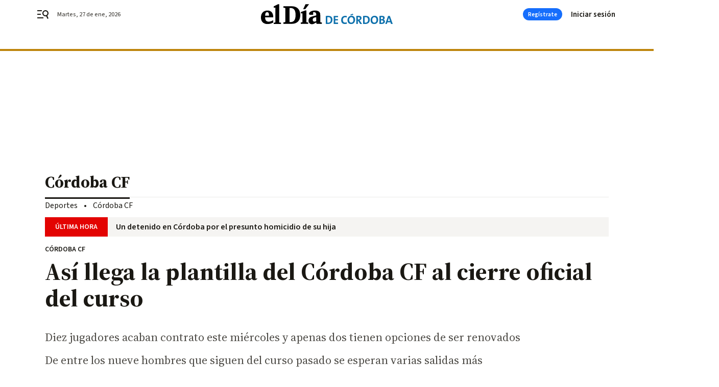

--- FILE ---
content_type: text/html; charset=UTF-8
request_url: https://www.eldiadecordoba.es/cordobacf/plantilla-Cordoba-CF-cierre-oficial_0_1588042618.html
body_size: 45574
content:



<!doctype html>
<html lang="es">
<head>
    <!-- bbnx generated at 2026-01-27T15:14:26+01:00 -->
    <meta charset="UTF-8">
    <meta name="viewport" content="width=device-width, initial-scale=1.0">
    <meta http-equiv="X-UA-Compatible" content="ie=edge">
    <meta name="generator" content="BBT bCube NX">

    <link rel="preconnect" href="https://fonts.googleapis.com">
<link rel="preconnect" href="https://fonts.gstatic.com" crossorigin>
<link href="https://fonts.googleapis.com/css2?family=Source+Sans+3:ital,wght@0,200..900;1,200..900&family=Source+Serif+4:ital,opsz,wght@0,8..60,200..900;1,8..60,200..900&display=swap" rel="stylesheet">

    <link rel="preload" href="/eldiadecordoba/vendor.h-467072e1c9758d66264a.js" as="script">
    <link rel="preload" href="/eldiadecordoba/app.h-e25397729dd80384a1f8.js" as="script">
    <link rel="preload" href="/eldiadecordoba/app.h-4b0034b990803b632240.css" as="style">

    <title>Así llega la plantilla del Córdoba CF al cierre oficial del curso</title>
    <meta name="description" content="Diez jugadores acaban contrato este miércoles y apenas dos tienen opciones de ser renovados">            <link rel="canonical" href="https://www.eldiadecordoba.es/cordobacf/plantilla-Cordoba-CF-cierre-oficial_0_1588042618.html">    
            
            <meta property="article:modified_time" content="2021-06-30T22:12:17+02:00">                    <meta property="article:published_time" content="2021-06-30T22:12:17+02:00">                    <meta property="article:section" content="Córdoba CF">                    <meta name="author" content="Rafael Cano">                    <meta http-equiv="Content-Type" content="text/html; charset=UTF-8">                    <meta name="generator" content="BBT bCube NX">                    <meta name="keywords" content="plantilla, Cordoba, CF, cierre, oficial">                    <meta property="og:description" content="Diez jugadores acaban contrato este miércoles y apenas dos tienen opciones de ser renovados">                    <meta property="og:image" content="https://static.grupojoly.com/clip/6bd25d43-6527-46dd-a61b-463f7e6037eb_facebook-aspect-ratio_default_0.jpg">                    <meta property="og:image:height" content="628">                    <meta property="og:image:width" content="1200">                    <meta property="og:site_name" content="El Día de Córdoba">                    <meta property="og:title" content="Así llega la plantilla del Córdoba CF al cierre oficial del curso">                    <meta property="og:type" content="article">                    <meta property="og:url" content="https://www.eldiadecordoba.es/cordobacf/plantilla-Cordoba-CF-cierre-oficial_0_1588042618.html">                    <meta name="publisher" content="El Día de Córdoba">                    <meta http-equiv="refresh" content="500">                    <meta name="robots" content="index,follow,max-image-preview:large">                    <meta name="twitter:card" content="summary_large_image">                    <meta name="twitter:description" content="Diez jugadores acaban contrato este miércoles y apenas dos tienen opciones de ser renovados">                    <meta name="twitter:image" content="https://static.grupojoly.com/clip/6bd25d43-6527-46dd-a61b-463f7e6037eb_twitter-aspect-ratio_default_0.jpg">                    <meta name="twitter:title" content="Así llega la plantilla del Córdoba CF al cierre oficial del curso">                    <link rel="shortcut icon" href="https://static.grupojoly.com/clip/59643400-313c-4528-9991-73f216da790c_source-aspect-ratio_default_0.jpg" type="image/x-icon">                    <link rel="apple-touch-icon" href="https://static.grupojoly.com/joly/public/file/2024/0918/09/app-launcher-cordoba.png">                    <link href="https://www.eldiadecordoba.es/cordobacf/plantilla-Cordoba-CF-cierre-oficial_0_1588042618.amp.html" rel="amphtml">                    <meta property="mrf:canonical" content="https://www.eldiadecordoba.es/cordobacf/plantilla-Cordoba-CF-cierre-oficial_0_1588042618.html">                    <meta property="mrf:authors" content="Rafael Cano Linares">                    <meta property="mrf:sections" content="Córdoba CF">                    <meta property="mrf:tags" content="noticia_id:7343897">                    <meta property="mrf:tags" content="fechapublicacion:20210630">                    <meta property="mrf:tags" content="lastmodify:rclinares">                    <meta property="mrf:tags" content="layout:noticias">                    <meta property="mrf:tags" content="accesstype:abierto">                    <meta property="mrf:tags" content="keywords:plantilla;Cordoba;CF;cierre;oficial">                    <meta property="mrf:tags" content="categoria:Deportes">                    <meta property="mrf:tags" content="subcategoria:Córdoba CF">            
    
    <link rel="preconnect" href="https://static.grupojoly.com">
                                    <script type="application/ld+json">{"@context":"https:\/\/schema.org","@graph":[{"@context":"https:\/\/schema.org","@type":"NewsMediaOrganization","name":"El D\u00eda de C\u00f3rdoba","url":"https:\/\/www.eldiadecordoba.es","logo":{"@type":"ImageObject","url":"https:\/\/www.eldiadecordoba.es\/static\/logos\/eldiadecordoba.svg"},"sameAs":["https:\/\/www.facebook.com\/eldiacordoba\/","https:\/\/twitter.com\/eldiacordoba","https:\/\/www.instagram.com\/eldiadecordoba","https:\/\/t.me\/eldiadecordoba_es","https:\/\/www.youtube.com\/channel\/UCQq1XTG0Po6EYw9oxIklu_w"],"foundingDate":"2000-11-19T00:00:00+01:00","@id":"https:\/\/www.eldiadecordoba.es#organization"},{"@context":"https:\/\/schema.org","@type":"BreadcrumbList","name":"As\u00ed llega la plantilla del C\u00f3rdoba CF al cierre oficial del curso","itemListElement":[{"@type":"ListItem","position":1,"item":{"@type":"CollectionPage","url":"https:\/\/www.eldiadecordoba.es","name":"El D\u00eda de C\u00f3rdoba","@id":"https:\/\/www.eldiadecordoba.es"}},{"@type":"ListItem","position":2,"item":{"@type":"CollectionPage","url":"https:\/\/www.eldiadecordoba.es\/cordobacf\/","name":"C\u00f3rdoba CF","@id":"https:\/\/www.eldiadecordoba.es\/cordobacf\/"}},{"@type":"ListItem","position":3,"item":{"@type":"WebPage","url":"https:\/\/www.eldiadecordoba.es\/cordobacf\/plantilla-Cordoba-CF-cierre-oficial_0_1588042618.html","name":"As\u00ed llega la plantilla del C\u00f3rdoba CF al cierre oficial del curso","@id":"https:\/\/www.eldiadecordoba.es\/cordobacf\/plantilla-Cordoba-CF-cierre-oficial_0_1588042618.html"}}],"@id":"https:\/\/www.eldiadecordoba.es\/cordobacf\/plantilla-Cordoba-CF-cierre-oficial_0_1588042618.html#breadcrumb"},{"@context":"https:\/\/schema.org","@type":"NewsArticle","headline":"As\u00ed llega la plantilla del C\u00f3rdoba CF al cierre oficial del curso","url":"https:\/\/www.eldiadecordoba.es:443\/cordobacf\/plantilla-Cordoba-CF-cierre-oficial_0_1588042618.html","image":[{"@type":"ImageObject","url":"https:\/\/static.grupojoly.com\/clip\/6bd25d43-6527-46dd-a61b-463f7e6037eb_source-aspect-ratio_1600w_0.jpg","width":1600,"height":840,"name":"La plantilla del C\u00f3rdoba CF en el \u00faltimo entrenamiento de la temporada.","author":{"@type":"Person","name":"Miguel \u00c1ngel Salas"}}],"datePublished":"2021-06-30T22:12:17+02:00","dateModified":"2021-06-30T22:12:17+02:00","publisher":{"@id":"https:\/\/www.eldiadecordoba.es#organization"},"author":[{"@type":"Person","name":"Rafael Cano","description":"Licenciado en Periodismo por la Universidad de Sevilla. Desde 2014 trabaja en \u2018El D\u00eda de C\u00f3rdoba\u2019, especialmente centrado en la informaci\u00f3n del C\u00f3rdoba CF, sin dejar de lado el universo polideportivo de la provincia. Sus primeros pasos en el periodismo fueron en Diario C\u00f3rdoba, Pasaporte Ol\u00edmpico, Estadio Deportivo y Radio Nacional de Espa\u00f1a.","url":"https:\/\/www.eldiadecordoba.es\/rafael_cano\/","image":"https:\/\/static.grupojoly.com\/joly\/public\/file\/2024\/0609\/16\/rafael-cano-linares.png"}],"mainEntityOfPage":"https:\/\/www.eldiadecordoba.es\/cordobacf\/plantilla-Cordoba-CF-cierre-oficial_0_1588042618.html","isAccessibleForFree":true,"articleSection":["C\u00f3rdoba CF"],"articleBody":"El C\u00f3rdoba CF alcanza la fecha del 30 de junio, el cierre formal del curso futbol\u00edstico, en plena remodelaci\u00f3n de una plantilla que se parecer\u00e1 muy poco a la que cosech\u00f3 el tremendo fracaso del descenso a Segunda RFEF. La n\u00f3mina de jugadores blanquiverdes se aclara de manera considerable con el fin oficial de los contratos, pues hasta diez hombres terminan su vinculaci\u00f3n, de los que apenas dos cuentan con alguna opci\u00f3n de ser renovados. Desde este jueves, quedar\u00e1n sin relaci\u00f3n contractual alguna con el C\u00f3rdoba los Isaac Becerra, Piovaccari, De las Cuevas, Moutinho, Valverde, Xavi Molina, Jes\u00fas \u00c1lvaro, Alberto R\u00f3denas, \u00c1lex Robles y Sidib\u00e9. Entre ellos, algunos como Jes\u00fas \u00c1lvaro y \u00c1lex Robles ya han aclarado su futuro, pues jugar\u00e1n ambos en el Atl\u00e9tico Baleares y el resto se encuentra a la espera de definir su futuro, que en el caso de Piovaccari parece ligado al Pro Sesto de la Serie C italiana. Apenas dos de estos futbolistas, De las Cuevas y Xavi Molina, cuentan con una propuesta de renovaci\u00f3n por parte del CCF, que en estos d\u00edas est\u00e1n valorando, aunque l\u00f3gicamente en unos t\u00e9rminos econ\u00f3micos muy diferentes a los que ven\u00edan manejando, lo que siembra dudas sobre su decisi\u00f3n final, que en todo caso no deber\u00eda alargarse demasiado. Entre el grupo de hombres que ten\u00eda contrato, ya se marcharon traspasados Djetei y Alberto del Moral, mientras que Farrando y Mario Ortiz se acogieron a una cl\u00e1usula de su contrato para rescindirlo. El primero de ellos jugar\u00e1 en el UCAM Murcia y el segundo est\u00e1, de momento, sin equipo. De ese modo, y sin tener en cuenta los cuatro fichajes que ya han llegado, \u00fanicamente ocho hombres mantienen contrato con el C\u00f3rdoba respecto al equipo del a\u00f1o pasado. A ellos, adem\u00e1s, hay que sumar a Fernando Rom\u00e1n, que regresa tras a\u00f1o y medio a pr\u00e9stamo en el Marbella. Por un lado, Javi Flores y Willy han renovado hasta 2023, ambos con notable reducci\u00f3n de su salario. El club anunci\u00f3 tambi\u00e9n id\u00e9ntica extensi\u00f3n contractual con Edu Fr\u00edas, aunque en su caso lo m\u00e1s probable es que salga, si es que sus agentes consiguen encontrarle un equipo en las pr\u00f3ximas semanas. Inminentes son tambi\u00e9n las salidas de Espeso y Fernando Rom\u00e1n, que no cuentan para el pr\u00f3ximo curso, mientras que la continuidad de Djak Traor\u00e9 tambi\u00e9n parece descartada, a expensas de poder encontrarle un destino o acordar la rescisi\u00f3n. Del resto, solo Bernardo Cruz seguir\u00e1 con total seguridad, mientras que Nahuel y Samu Delgado entran en los planes de la entidad, pero podr\u00edan ser tentados por equipos de superior categor\u00eda, por lo que habr\u00e1 que esperar para asegurar su situaci\u00f3n. Los fichajes rondar\u00e1n la docena Por tanto, si se da por bueno que Javi Flores, Willy, Edu Fr\u00edas, Nahuel, Samu Delgado y Bernardo Cruz seguir\u00e1n en la entidad, sumados a los cuatro fichajes que ya han ca\u00eddo (Felipe Ramos, Jos\u00e9 Cruz, Jos\u00e9 Ruiz y Ekaitz Jim\u00e9nez), el C\u00f3rdoba tendr\u00eda ya una decena de futbolistas de los 22 que compondr\u00e1n su plantilla. A ellos habr\u00e1 que sumar en lo que resta de mercado veraniego al menos media docena de caras nuevas, sin olvidar que hay varios jugadores del filial que tendr\u00e1n ficha con el primer equipo, con Luismi, Julio Iglesias, Mel\u00e9ndez y Puga como los casos m\u00e1s claros. Adem\u00e1s, en funci\u00f3n de lo que decidan De las Cuevas y Xavi Molina respecto a sus renovaciones, el n\u00famero final de fichajes podr\u00eda irse finalmente por encima de la decena.","wordCount":634,"name":"As\u00ed llega la plantilla del C\u00f3rdoba CF al cierre oficial del curso","description":"Diez jugadores acaban contrato este mi\u00e9rcoles y apenas dos tienen opciones de ser renovados","keywords":[]}]}</script>
                <!-- New cookie policies (Marfeel) -->
<script type="text/javascript">
    if (!window.didomiConfig) {
        window.didomiConfig = {};
    }
    if (!window.didomiConfig.notice) {
        window.didomiConfig.notice = {};
    }
    if (!window.didomiConfig.app) {
        window.didomiConfig.app = {};
    }

    // time in seconds pay to reject should be valid. In this example, one day in seconds is 86400.
    window.didomiConfig.app.deniedConsentDuration = 86400;
    window.didomiConfig.notice.enable = false;
</script>
<!-- End New cookie policies (Marfeel) -->

<!-- Didomi CMP -->
<script async type="text/javascript">window.gdprAppliesGlobally=true;(function(){function a(e){if(!window.frames[e]){if(document.body&&document.body.firstChild){var t=document.body;var n=document.createElement("iframe");n.style.display="none";n.name=e;n.title=e;t.insertBefore(n,t.firstChild)}
    else{setTimeout(function(){a(e)},5)}}}function e(n,r,o,c,s){function e(e,t,n,a){if(typeof n!=="function"){return}if(!window[r]){window[r]=[]}var i=false;if(s){i=s(e,t,n)}if(!i){window[r].push({command:e,parameter:t,callback:n,version:a})}}e.stub=true;function t(a){if(!window[n]||window[n].stub!==true){return}if(!a.data){return}
        var i=typeof a.data==="string";var e;try{e=i?JSON.parse(a.data):a.data}catch(t){return}if(e[o]){var r=e[o];window[n](r.command,r.parameter,function(e,t){var n={};n[c]={returnValue:e,success:t,callId:r.callId};a.source.postMessage(i?JSON.stringify(n):n,"*")},r.version)}}
        if(typeof window[n]!=="function"){window[n]=e;if(window.addEventListener){window.addEventListener("message",t,false)}else{window.attachEvent("onmessage",t)}}}e("__tcfapi","__tcfapiBuffer","__tcfapiCall","__tcfapiReturn");a("__tcfapiLocator");(function(e){
        var t=document.createElement("script");t.id="spcloader";t.type="text/javascript";t.async=true;t.src="https://sdk.privacy-center.org/"+e+"/loader.js?target="+document.location.hostname;t.charset="utf-8";var n=document.getElementsByTagName("script")[0];n.parentNode.insertBefore(t,n)})("6e7011c3-735d-4a5c-b4d8-c8b97a71fd01")})();</script>
<!-- End Didomi CMP -->
                                    <script>
    window.adMap = {"networkCode":"","adUnitPath":"","segmentation":{"site":"","domain":"https:\/\/www.eldiadecordoba.es","id":"7343897","type":"content","subtype":"noticias","language":"es","category":["C\u00f3rdoba CF","Deportes"],"tags":[],"authors":["Rafael Cano"],"geocont":""},"bannerTop":null,"bannerUnderHeader":{"type":"html","id":1000028,"slotType":"BANNER","minimumReservedHeightMobile":115,"minimumReservedHeightDesktop":265,"name":"Top, Int, Skin RC","active":true,"code":"<div id=\"top\" class=\"henneoHB\"><\/div>\n<div id=\"int\" class=\"henneoHB\"><\/div>\n<div id=\"skin\" class=\"henneoHB\"><\/div>"},"bannerFooter":null,"afterContent":null,"skyLeft":{"type":"html","id":1000027,"slotType":"SKY","minimumReservedHeightMobile":null,"minimumReservedHeightDesktop":600,"name":"Skyizda RC","active":true,"code":"<div id=\"skyizda\" class=\"henneoHB\"><\/div>"},"skyRight":{"type":"html","id":1000026,"slotType":"SKY","minimumReservedHeightMobile":null,"minimumReservedHeightDesktop":600,"name":"Skydcha RC","active":true,"code":"<div id=\"skydcha\" class=\"henneoHB\"><\/div>"},"outOfPage":null,"list":[{"index":3,"position":{"type":"html","id":1000052,"slotType":"RECTANGLE","minimumReservedHeightMobile":250,"minimumReservedHeightDesktop":450,"name":"Intext Contenidos Noticias EDC","active":true,"code":"<div class=\"adv-intext\">\n <script>function a(r){try{for(;r.parent&&r!==r.parent;)r=r.parent;return r}catch(r){return null}}var n=a(window);if(n&&n.document&&n.document.body){var s=document.createElement(\"script\");s.setAttribute(\"data-gdpr-applies\", \"${gdpr}\");s.setAttribute(\"data-consent-string\", \"${gdpr_consent}\");s.src=\"https:\/\/static.sunmedia.tv\/integrations\/1e6e609f-d346-4dae-8cb1-91a2ac12c20d\/1e6e609f-d346-4dae-8cb1-91a2ac12c20d.js\",s.async=!0,n.document.body.appendChild(s)}<\/script>\n<\/div>"}}],"vastUrl":"https:\/\/vast.sunmedia.tv\/df40fa1e-ea46-48aa-9f19-57533868f398?rnd=__timestamp__&gdpr=${gdpr}&gdpr_consent=${gdpr_consent}&referrerurl=__page-url__&rw=__player-width__&rh=__player-height__&cp.schain=${supply_chain}&t=${VALUE}","adMapName":"Admap Contenidos con columna derecha Desktop EDC","underRecirculationBannerLeft":null,"underRecirculationBannerRight":null} || [];
    window.adMapMobile = {"networkCode":"","adUnitPath":"","segmentation":{"site":"","domain":"https:\/\/www.eldiadecordoba.es","id":"7343897","type":"content","subtype":"noticias","language":"es","category":["C\u00f3rdoba CF","Deportes"],"tags":[],"authors":["Rafael Cano"],"geocont":""},"bannerTop":{"type":"html","id":1000024,"slotType":"BANNER","minimumReservedHeightMobile":115,"minimumReservedHeightDesktop":265,"name":"Top, Int RC","active":true,"code":"<div id=\"top\" class=\"henneoHB\"><\/div>\n<div id=\"int\" class=\"henneoHB\"><\/div>"},"bannerUnderHeader":null,"bannerFooter":null,"afterContent":null,"skyLeft":null,"skyRight":null,"outOfPage":null,"list":[{"index":3,"position":{"type":"html","id":1000013,"slotType":"RECTANGLE","minimumReservedHeightMobile":600,"minimumReservedHeightDesktop":600,"name":"Right1 RC","active":true,"code":"<div class=\"henneoHB henneoHB-right\" ><\/div>"}},{"index":5,"position":{"type":"html","id":1000052,"slotType":"RECTANGLE","minimumReservedHeightMobile":250,"minimumReservedHeightDesktop":450,"name":"Intext Contenidos Noticias EDC","active":true,"code":"<div class=\"adv-intext\">\n <script>function a(r){try{for(;r.parent&&r!==r.parent;)r=r.parent;return r}catch(r){return null}}var n=a(window);if(n&&n.document&&n.document.body){var s=document.createElement(\"script\");s.setAttribute(\"data-gdpr-applies\", \"${gdpr}\");s.setAttribute(\"data-consent-string\", \"${gdpr_consent}\");s.src=\"https:\/\/static.sunmedia.tv\/integrations\/1e6e609f-d346-4dae-8cb1-91a2ac12c20d\/1e6e609f-d346-4dae-8cb1-91a2ac12c20d.js\",s.async=!0,n.document.body.appendChild(s)}<\/script>\n<\/div>"}},{"index":9,"position":{"type":"html","id":1000014,"slotType":"RECTANGLE","minimumReservedHeightMobile":600,"minimumReservedHeightDesktop":600,"name":"Right2 RC","active":true,"code":"<div class=\"henneoHB henneoHB-right\" ><\/div>"}},{"index":13,"position":{"type":"html","id":1000015,"slotType":"RECTANGLE","minimumReservedHeightMobile":600,"minimumReservedHeightDesktop":600,"name":"Right3 RC","active":true,"code":"<div class=\"henneoHB henneoHB-right\" ><\/div>"}},{"index":17,"position":{"type":"html","id":1000016,"slotType":"RECTANGLE","minimumReservedHeightMobile":600,"minimumReservedHeightDesktop":600,"name":"Right4 RC","active":true,"code":"<div class=\"henneoHB henneoHB-right\" ><\/div>"}}],"vastUrl":"https:\/\/vast.sunmedia.tv\/df40fa1e-ea46-48aa-9f19-57533868f398?rnd=__timestamp__&gdpr=${gdpr}&gdpr_consent=${gdpr_consent}&referrerurl=__page-url__&rw=__player-width__&rh=__player-height__&cp.schain=${supply_chain}&t=${VALUE}","adMapName":"Admap Contenidos Mobile EDC","underRecirculationBannerLeft":null,"underRecirculationBannerRight":null} || [];
</script>
                        
            <!-- Tag per site - Google Analytics -->

    
    <!-- Google Analytics -->
    <script>
        window.dataLayer = window.dataLayer || [];
        window.dataLayer.push({
                        'site': 'edc',                        'categoria': 'Deportes',                        'subcategoria': 'Córdoba-CF',                        'secundarias': '',                        'section': 'Deportes',                        'platform': 'Desktop',                        'layout': 'noticias',                        'createdby': 'rclinares',                        'titular': 'Así-llega-la-plantilla-del-Córdoba-CF-al-cierre-oficial-del-curso',                        'fechapublicacion': '20210630',                        'lastmodify': 'rclinares',                        'keywords': 'plantilla,Cordoba,CF,cierre,oficial',                        'noticia_id': '7343897',                        'seotag': '',                        'title': 'Así llega la plantilla del Córdoba CF al cierre oficial del curso',                        'firma': 'Rafael Cano',                        'media_id': '407',                        'author': 'Rafael Cano Linares',                        'user': 'rclinares',                        'image': 'https://static.grupojoly.com/clip/6bd25d43-6527-46dd-a61b-463f7e6037eb_16-9-aspect-ratio_25p_0.jpg',                        'canonical': 'https://www.eldiadecordoba.es/cordobacf/plantilla-Cordoba-CF-cierre-oficial_0_1588042618.html',                        'template': 'normal',                        'op_column': '',                        'fechadeactualizacion': '2021-06-30 22:12:19',                        'accesstype': 'abierto',                        'mediatype': 'h2',                        'user_logged': '0',                        'user_id': '',                        'ga_id': '',                        'su': '',                        'kid': ''                    });
    </script>
    <script>
    function updateDataLayerPlatform() {
        const isMobile = detectMob();
        if (isMobile) {
            window.dataLayer.push({ 'platform': 'Mobile' });
        }
    }

    function detectMob() {
        const toMatch = [
            /Android/i,
            /webOS/i,
            /iPhone/i,
            /iPad/i,
            /iPod/i,
            /BlackBerry/i,
            /Windows Phone/i
        ];

        return toMatch.some((toMatchItem) => {
            return navigator.userAgent.match(toMatchItem);
        });
    }

    updateDataLayerPlatform();
    </script>

    <!-- Google Tag Manager -->
    <script>
    window.jolTagManagerId = "GTM-TL84P7";
    (function (w, d, s, l, i) {
        w[l] = w[l] || [];
        w[l].push({ 'gtm.start': new Date().getTime(), event: 'gtm.js' });
        const f = d.getElementsByTagName(s)[0],
            j = d.createElement(s),
            dl = l != 'dataLayer' ? '&l=' + l : '';
        j.src = 'https://www.googletagmanager.com/gtm.js?id=' + i + dl;
        j.async = 'true';
        f.parentNode.insertBefore(j, f);
    })(window, document, 'script', 'dataLayer', 'GTM-TL84P7');
    </script>
    <!-- End Google Tag Manager -->

<!-- Google Tag Manager (Alayans -> Addoor) - https://mgr.bitban.com/issues/129004 -->
<script>(function(w,d,s,l,i){w[l]=w[l]||[]; w[l].push({'gtm.start':new Date().getTime(), event:'gtm.js'});var f=d.getElementsByTagName(s)[0],j=d.createElement(s), dl=l!='dataLayer'?'&l='+l:'';j.async=true;j.src='https://www.googletagmanager.com/gtm.js?id='+i+dl;f.parentNode.insertBefore(j,f);
    })(window,document, 'script', 'dataLayer', 'GTM-P3BNRJ4L'); </script>
<!-- End Google Tag Manager -->
    
                        <style>
        #related-7343897 {
            display: none;
        }
    </style>
    <link rel="preload" href="/eldiadecordoba/brick/hot-topics-joly-default-brick.h-8762d46ccd6151052390.css" as="style"><link rel="preload" href="/eldiadecordoba/brick/header-joly-default-brick.h-2d5b31d75de5ac120c53.css" as="style"><link rel="preload" href="/eldiadecordoba/brick/footer-joly-default-brick.h-744b45ddbf3c7553f4a1.css" as="style"><link rel='stylesheet' href='/eldiadecordoba/brick/hot-topics-joly-default-brick.h-8762d46ccd6151052390.css'><link rel='stylesheet' href='/eldiadecordoba/brick/header-joly-default-brick.h-2d5b31d75de5ac120c53.css'><link rel='stylesheet' href='/eldiadecordoba/brick/footer-joly-default-brick.h-744b45ddbf3c7553f4a1.css'>

    <link rel="stylesheet" href="/eldiadecordoba/app.h-4b0034b990803b632240.css">

                
                                
                    <!-- Seedtag Config -->

<script defer>

function getCookieForSeedtag(name) {
    const cookies = document.cookie.split(";");
    for (let cookie of cookies) {
        cookie = cookie.trim();
        if (cookie.startsWith(name + "=")) {
            try {
                return decodeURIComponent(cookie.substring(name.length + 1));
            } catch (e) {
                return "";
            }
        }
    }
    return "";
}

setTimeout(() => {
    const userSessionCookie = getCookieForSeedtag('nx-session-user');
    let isSubscriber = false;
    if (userSessionCookie) {
        try {
            const userData = JSON.parse(userSessionCookie);
            if (userData && userData.type && userData.type.toString() === '2') {
                isSubscriber = true;
            }
        } catch (e) {
            console.error("Integration Error: Error parsing user session cookie.", e);
        }
    }

    if (!isSubscriber) {
        !function(){window.hb_now=Date.now();var e=document.getElementsByTagName("script")[0],t="https://hb.20m.es/stable/config/grupojoly.com/desktop-mobile.min.js";
        window.location.search.match(/hb_test=true/)&&(t=t.replace("/stable/","/test/"));var n=document.createElement("script");n.async=!0,n.src=t,e.parentNode.insertBefore(n,e)}();
    }
}, 500);

</script>
<!-- Indigitall -->
<script defer type="text/javascript" src="/static/indigitall/sdk.min.js"></script>
<script defer type="text/javascript" src="/static/indigitall/worker.min.js"></script>
<!-- GFK -->

    
    <script defer type="text/javascript">
        var gfkS2sConf = {
            media: "EldiadecordobaWeb",
            url: "//es-config.sensic.net/s2s-web.js",
            type:     "WEB",
            logLevel: "none"
        };

        (function (w, d, c, s, id, v) {
            if (d.getElementById(id)) {
                return;
            }

            w.gfkS2sConf = c;
            w[id] = {};
            w[id].agents = [];
            var api = ["playStreamLive", "playStreamOnDemand", "stop", "skip", "screen", "volume", "impression"];
            w.gfks = (function () {
                function f(sA, e, cb) {
                    return function () {
                        sA.p = cb();
                        sA.queue.push({f: e, a: arguments});
                    };
                }
                function s(c, pId, cb) {
                    var sA = {queue: [], config: c, cb: cb, pId: pId};
                    for (var i = 0; i < api.length; i++) {
                        var e = api[i];
                        sA[e] = f(sA, e, cb);
                    }
                    return sA;
                }
                return s;
            }());
            w[id].getAgent = function (cb, pId) {
                var a = {
                    a: new w.gfks(c, pId || "", cb || function () {
                        return 0;
                    })
                };
                function g(a, e) {
                    return function () {
                        return a.a[e].apply(a.a, arguments);
                    }
                }
                for (var i = 0; i < api.length; i++) {
                    var e = api[i];
                    a[e] = g(a, e);
                }
                w[id].agents.push(a);
                return a;
            };

            var lJS = function (eId, url) {
                var tag = d.createElement(s);
                var el = d.getElementsByTagName(s)[0];
                tag.id = eId;
                tag.async = true;
                tag.type = 'text/javascript';
                tag.src = url;
                el.parentNode.insertBefore(tag, el);
            };

            if (c.hasOwnProperty(v)) {lJS(id + v, c[v]);}
            lJS(id, c.url);
        })(window, document, gfkS2sConf, 'script', 'gfkS2s', 'visUrl');
    </script>
    <script defer type="text/javascript">
        var agent = gfkS2s.getAgent();
        let c1 = window.location.hostname.replace("www.", "");
        let c2 = "homepage";
        if (window.location.pathname.length > 1) {
            c2 = window.location.pathname;
            if (window.location.pathname.lastIndexOf("/") > 0) {
                c2 = window.location.pathname.substring(1, window.location.pathname.lastIndexOf("/"));
            }
        }
        var customParams = {
            c1: c1,
            c2: c2
        }

        agent.impression("default", customParams);
    </script>
<!-- Marfeel head-->
<script defer type="text/javascript">
    function e(e){var t=!(arguments.length>1&&void 0!==arguments[1])||arguments[1],c=document.createElement("script");c.src=e,t?c.type="module":(c.async=!0,c.type="text/javascript",c.setAttribute("nomodule",""));var n=document.getElementsByTagName("script")[0];n.parentNode.insertBefore(c,n)}function t(t,c,n){var a,o,r;null!==(a=t.marfeel)&&void 0!==a||(t.marfeel={}),null!==(o=(r=t.marfeel).cmd)&&void 0!==o||(r.cmd=[]),t.marfeel.config=n,t.marfeel.config.accountId=c;var i="https://sdk.mrf.io/statics";e("".concat(i,"/marfeel-sdk.js?id=").concat(c),!0),e("".concat(i,"/marfeel-sdk.es5.js?id=").concat(c),!1)}!function(e,c){var n=arguments.length>2&&void 0!==arguments[2]?arguments[2]:{};t(e,c,n)}(window,3358,{} /*config*/);
</script>

<!-- Interstitial Adgage -->
    <script defer src="https://cdn.adkaora.space/grupojoly/generic/prod/adk-init.js" data-version="v3" type="text/javascript"></script>
<!-- Besocy head -->
<script>
(function(d,s,id,h,t){
    var js,r,djs = d.getElementsByTagName(s)[0];
    if (d.getElementById(id)) {return;}
    js = d.createElement('script');js.id =id;js.async=1;
    js.h=h;js.t=t;
    r=encodeURI(btoa(d.referrer));
    js.src="//"+h+"/pixel/js/"+t+"/"+r;
    djs.parentNode.insertBefore(js, djs);
}(document, 'script', 'dogtrack-pixel','joly.spxl.socy.es', 'JOLYOzD0eCrpfv'));
</script>
<!-- Besocy head -->

<script>
    function getCookie(name) {
        const cookies = document.cookie.split(";");
        for (let cookie of cookies) {
            cookie = cookie.trim();
            if (cookie.startsWith(name + "=")) {
                try {
                    return decodeURIComponent(cookie.substring(name.length + 1));
                } catch (e) {
                    return "";
                }
            }
        }
        return "";
    }

    let isSubscriber = false;
    const userSessionCookie = getCookie('nx-session-user');

    let parsedUserData = null;

    if (userSessionCookie) {
        try {
            const userData = JSON.parse(userSessionCookie);
            parsedUserData = userData;

            if (userData && userData.type && userData.type.toString() === '2') {
                isSubscriber = true;
            }

            document.addEventListener("DOMContentLoaded", function() {
                const headerbtnsubscription = document.getElementById('headerbtnsubscription');
                if (headerbtnsubscription) {
                    if (isSubscriber) {
                        headerbtnsubscription.style.display = 'none';
                    } else {
                        headerbtnsubscription.style.display = 'flex';
                    }
                }
            });
        } catch (e) {
            console.error("Integration Error: Error parsing user session cookie.", e);
        }
    }

        </script>
<!-- Permutive -->


        
<script defer type="text/javascript" src="https://cdns.gigya.com/js/gigya.js?apiKey=3_rMgP-S3MGkPvUMn9DHQOcVfd_omAmITvRO1Px2v3gqpiSA1b3X6L-iVnMRROPVxt">
    {
        'lang': 'es',
        'sessionExpiration': 2592000,
    }
</script>
        
    <style>@media all and (max-width: 768px) {#id-bannerTop { min-height: 115px; }} </style>
<style>@media all and (min-width: 769px) {#id-bannerUnderHeader { min-height: 265px; }} </style>
<style>@media all and (min-width: 1100px) {#id-1000052-advertising--desktop { min-height: 486px; }} </style>
<style>@media all and (max-width: 1099px) {#id-1000013-advertising--mobile { min-height: 636px; }} </style>
<style>@media all and (max-width: 1099px) {#id-1000052-advertising--mobile { min-height: 286px; }} </style>
<style>@media all and (max-width: 1099px) {#id-1000014-advertising--mobile { min-height: 636px; }} </style>

    <script>
    function getCookie(name) {
        const cookies = document.cookie.split(";");
        for (let cookie of cookies) {
            cookie = cookie.trim();
            if (cookie.startsWith(name + "=")) {
                try {
                    return decodeURIComponent(cookie.substring(name.length + 1));
                } catch (e) {
                    return "";
                }
            }
        }
        return "";
    }
    let isSubscriberCaseAdWall = false;
    const userSessionCookie = getCookie('nx-session-user');
    if (userSessionCookie) {
        try {
            const userData = JSON.parse(userSessionCookie);
            if (userData && userData.type && userData.type.toString() === '2') {
                isSubscriberCaseAdWall = true;
            }
        } catch (e) {
            console.error("Integration Error: Error parsing user session cookie.", e);
        }
    }
    window.yieldMasterCmd = window.yieldMasterCmd || [];
    window.yieldMasterCmd.push(function() { window.yieldMaster.init({ pageVersionAutodetect: true, enableAdUnits: isSubscriberCaseAdWall ? [] : ['EDD_ADWALL'] }); });
</script>
</head>


<body class="web-mode eldiadecordoba  sky-grid sky-grid-content">

  
      <!-- Global site tag (gtag.js) - Google Analytics -->

    <!-- Google Tag Manager (noscript) -->
    <noscript><iframe src="https://www.googletagmanager.com/ns.html?id=GTM-TL84P7"
                      height="0" width="0" style="display:none;visibility:hidden"></iframe></noscript>
    <!-- End Google Tag Manager (noscript) -->
  
        
            <!-- Begin comScore Tag -->
        <script>
            var _comscore = _comscore || [];
            _comscore.push({ c1: "2", c2: "14621244" });
            (function() {
                var s = document.createElement("script"), el = document.getElementsByTagName("script")[0]; s.async = true;
                s.src = "https://sb.scorecardresearch.com/cs/14621244/beacon.js";
                el.parentNode.insertBefore(s, el);
            })();
        </script>
        <noscript>
            <img src="https://sb.scorecardresearch.com/p?c1=2&c2=14621244&cv=3.6&cj=1" alt="comScore">
        </noscript>
        <!-- End comScore Tag -->
    
  
  
<div id="app">
    <page-variables :content-id="7343897"                    :running-in-showroom="false"
                    :site-url="&quot;https:\/\/www.eldiadecordoba.es&quot;"
                    :site="{&quot;id&quot;:16,&quot;name&quot;:&quot;El D\u00eda de C\u00f3rdoba&quot;,&quot;alias&quot;:&quot;eldiadecordoba&quot;,&quot;url&quot;:&quot;https:\/\/www.eldiadecordoba.es&quot;,&quot;staticUrl&quot;:null,&quot;scheme&quot;:&quot;https&quot;,&quot;mediaId&quot;:6}"
                    :preview="false"
                    :feature-flags="{&quot;CmsAuditLog.enabled&quot;:true,&quot;ManualContentIdInBoardsAndComposition.enabled&quot;:true,&quot;ShowLanguageToolFAB.Enabled&quot;:true}"></page-variables>
                                            <nx-paywall-manager :content-id="7343897"></nx-paywall-manager>
            <nx-paywall-version-testing></nx-paywall-version-testing>
            
            
                        <aside id="id-bannerTop" data-ad-type="bannerTop">
                <nx-advertising-position type="bannerTop"></nx-advertising-position>
            </aside>
            
            
            
        
            <div class="top_container">
                        <nav aria-label="Saltar al contenido">
                <a href="#content-body" tabindex="0" class="sr-only gl-accessibility">Ir al contenido</a>
            </nav>
            
                                            
                

            
                                            
                
<nx-header-joly-default inline-template>
    <header class="bbnx-header eldiadecordoba   "
            :class="{
            'sticky': this.headerSticky,
            'stickeable': this.headerStickable,
            'open_menu': this.openMenu,
            'open_search': this.openSearch }">
        <div class="bbnx-header-wrapper">
            <button class="burger"
                    aria-expanded="false"
                    @click.stop="toggleMenu"
                    aria-label="header.menu.open">
                <span class="sr-only">header.menu.open</span>
                <svg width="24" height="24" viewBox="0 0 24 24" fill="none" xmlns="http://www.w3.org/2000/svg">
<path fill-rule="evenodd" clip-rule="evenodd" d="M10 4H1V6H10V4ZM13 18H1V20H13V18ZM1 11H8V13H1V11ZM22.6453 12.0163C23.7635 8.89772 22.15 5.46926 19.0388 4.35308C15.9275 3.23699 12.4933 4.85461 11.3627 7.96875C10.2322 11.0829 11.8322 14.5178 14.939 15.6462C16.1126 16.0666 17.3318 16.0999 18.4569 15.8118L20.8806 21L22.9881 20.0095L20.5604 14.812C21.4838 14.1292 22.2237 13.1761 22.6453 12.0163ZM13.3081 8.64794C14.061 6.60972 16.3173 5.56022 18.3531 6.30143C20.3991 7.05629 21.4422 9.32957 20.6794 11.3795L20.6208 11.5266C19.8047 13.463 17.6031 14.4318 15.6213 13.6973C13.5898 12.9445 12.5552 10.6862 13.3081 8.64794Z" fill="#1A1813"/>
</svg>

            </button>
            <span class="register-date register-date--xl A-100-500-500-N" v-text="dateTimeNow"></span>
                        <a href="/" class="logo expanded" title="Ir a El Día de Córdoba">
                                                            <svg width="400" height="62" viewBox="0 0 400 62" fill="none" xmlns="http://www.w3.org/2000/svg">
<path fill-rule="evenodd" clip-rule="evenodd" d="M273.886 60.6719C266.459 60.6719 262.824 55.9479 262.824 48.4176C262.824 40.3834 268.198 35.551 274.721 35.551C281.243 35.551 285.783 39.4462 285.783 47.7675C285.783 56.0887 280.485 60.6719 273.886 60.6719ZM274.282 39.7929C270.928 39.7929 267.83 42.4637 267.83 47.9408C267.83 53.0928 269.85 56.4517 274.211 56.4517C277.381 56.4517 280.772 54.003 280.772 48.1629C280.772 42.7021 278.464 39.7658 274.282 39.7658V39.7929Z" fill="#0F71AC"/>
<path d="M272.369 34.4946L271.611 31.9701L279.071 29.2668L280.16 32.5389L272.369 34.4892V34.4946Z" fill="#0F71AC"/>
<path d="M243.538 48.8835C243.538 54.9239 246.273 60.5635 254.784 60.5635C256.951 60.5635 259.097 60.1843 261.128 59.4367L260.408 55.2923C258.956 55.937 257.385 56.2837 255.792 56.3C250.895 56.3 248.695 53.3529 248.695 48.0871C248.695 43.3305 250.954 39.9067 255.467 39.9067C257.098 39.9013 258.723 40.183 260.261 40.7356L260.911 36.4449C259.227 35.9682 257.477 35.7244 255.722 35.7244C247.574 35.7244 243.538 41.169 243.538 48.8835Z" fill="#0F71AC"/>
<path fill-rule="evenodd" clip-rule="evenodd" d="M198.188 60.2867C197.741 60.2699 197.303 60.2533 196.871 60.2385V35.9736C198.784 35.8978 201.736 35.7948 204.727 35.7948C212.257 35.7948 217.057 39.1482 217.057 47.6916C217.057 56.235 211.58 60.4173 203.649 60.4173H203.643C201.651 60.4173 199.861 60.3498 198.188 60.2867ZM204.407 39.7279C203.324 39.7279 202.316 39.7604 201.585 39.8363V56.2512C202.435 56.3758 203.291 56.4354 204.147 56.43C208.725 56.43 212.046 53.835 212.046 48.0708C212.008 42.8375 209.955 39.7442 204.402 39.7442V39.7333L204.407 39.7279Z" fill="#0F71AC"/>
<path d="M220.903 60.2764V35.9465H234.133V39.8742H225.595V45.8605H233.699V49.6798H225.595V56.2729H234.133V60.2764H220.903Z" fill="#0F71AC"/>
<path fill-rule="evenodd" clip-rule="evenodd" d="M294.581 50.2216L301.136 60.2764V60.2602H306.933L301.288 52.0798C300.93 51.5361 300.515 50.9841 300.096 50.4262C299.843 50.0891 299.588 49.7498 299.343 49.409C302.729 48.8455 305.324 46.2452 305.324 42.6371C305.324 37.6584 301.868 35.784 296.494 35.784C293.687 35.784 291.417 35.8219 289.505 35.9303V60.2764H294.186V50.2216H294.581ZM294.175 39.7171C294.787 39.6358 295.405 39.6033 296.017 39.6087L296.011 39.6142V39.6358C298.969 39.6358 300.378 40.8602 300.378 43.1301C300.378 45.4 298.688 46.8411 295.865 46.8411C295.15 46.8411 294.5 46.7977 294.175 46.7652V39.7171Z" fill="#0F71AC"/>
<path fill-rule="evenodd" clip-rule="evenodd" d="M316.923 60.4173C314.93 60.4173 313.14 60.3498 311.467 60.2867C311.021 60.2699 310.582 60.2533 310.151 60.2385V35.9736C312.063 35.8978 315.016 35.7948 318.006 35.7948C325.542 35.7948 330.337 39.1482 330.337 47.6916C330.337 56.235 324.854 60.4173 316.928 60.4173H316.923ZM317.681 39.7387C316.598 39.7387 315.596 39.7712 314.859 39.8471V56.2512C315.704 56.3758 316.56 56.4354 317.416 56.43C321.994 56.43 325.315 53.835 325.315 48.0708C325.287 42.843 323.234 39.7442 317.681 39.7442V39.7387Z" fill="#0F71AC"/>
<path fill-rule="evenodd" clip-rule="evenodd" d="M332.85 48.4175C332.85 55.9479 336.485 60.6719 343.913 60.6719C350.511 60.6719 355.809 56.0887 355.809 47.7675C355.809 39.4462 351.275 35.551 344.747 35.551C338.219 35.551 332.85 40.3834 332.85 48.4175ZM337.861 47.9408C337.861 42.4637 340.955 39.7929 344.308 39.7929L344.314 39.7875V39.7604C348.49 39.7604 350.798 42.6967 350.804 48.1521C350.804 53.9921 347.412 56.4408 344.243 56.4408C339.882 56.4408 337.861 53.0928 337.861 47.9408Z" fill="#0F71AC"/>
<path fill-rule="evenodd" clip-rule="evenodd" d="M366.658 60.3469C366.072 60.3468 365.29 60.3343 364.362 60.3194C363.006 60.2977 361.34 60.271 359.52 60.271V35.979C361.574 35.8707 364.64 35.8002 367.598 35.8002C372.82 35.8002 375.74 37.9293 375.74 41.8191C375.784 44.2298 374.316 46.4077 372.062 47.2636V47.3395C374.646 47.8433 376.493 50.1457 376.423 52.7786C376.423 56.3105 374.007 60.346 366.658 60.3469ZM366.658 60.3469H366.655H366.661H366.658ZM366.834 39.5871C365.826 39.5871 365.035 39.6196 364.207 39.6629V46.0014C364.77 46.0339 365.333 46.0339 366.119 46.0339C369.326 46.0339 370.767 44.7337 370.767 42.5775C370.767 40.7789 369.722 39.5871 366.839 39.5871H366.834ZM366.271 49.5336C365.908 49.5336 364.721 49.5336 364.217 49.5661V56.3758C365.079 56.4734 365.946 56.5275 366.812 56.5221C369.879 56.5221 371.428 55.0756 371.428 52.8816C371.417 50.5007 369.326 49.525 366.271 49.5227V49.5336Z" fill="#0F71AC"/>
<path fill-rule="evenodd" clip-rule="evenodd" d="M393.12 55.2978L394.81 60.2764V60.2602H400L391.316 35.9303H386.017L377.49 60.2764H382.231L383.921 55.2978H393.12ZM388.504 41.299C388.775 42.4367 389.111 43.5527 389.512 44.6524H389.517L391.933 51.5705H385.08L387.496 44.6524C387.816 43.7149 388.055 42.8243 388.282 41.978C388.344 41.7484 388.405 41.5221 388.466 41.299H388.504Z" fill="#0F71AC"/>
<path d="M38.7567 60.634V56.6305L42.8686 56.0833L43.795 55.0594V10.6685H38.8976V6.90339L51.9049 0.380737H55.4696V55.0594L56.4665 56.0833L60.7896 56.4788V60.634H38.7567Z" fill="black"/>
<path d="M146.109 0.380737H135.356L128.221 15.4955H134.484L146.109 0.380737Z" fill="black"/>
<path fill-rule="evenodd" clip-rule="evenodd" d="M158.678 32.6581V24.3423L158.684 24.3531C165.255 24.3531 167.958 26.5905 167.964 32.1868V34.4892C155.791 37.3659 150.693 39.0453 148.499 40.8873C145.979 43.0488 144.495 46.4131 144.495 50.2487C144.495 56.6467 148.737 61.1974 154.75 61.1974C158.516 61.1974 161.95 59.7618 167.817 55.6824L168.83 60.1952H184.861V55.937L180.911 55.5361L180.12 54.496V36.4937C180.12 28.595 179.617 26.3359 176.919 23.6217C174.221 20.9076 169.93 19.5532 164.383 19.5532C154.084 19.5532 146.017 23.9414 146.017 29.5376C146.017 31.7805 147.22 32.6581 150.259 32.6581H158.678ZM167.953 39.7821V51.7872C165.076 52.9845 163.863 53.3041 162.254 53.3041C159.214 53.3041 157.14 51.0125 157.14 47.6266C157.14 44.7499 158.434 42.8321 161.295 41.4724C162.942 40.741 163.586 40.5839 167.953 39.7821Z" fill="black"/>
<path d="M133.904 19.5532H138.124V54.4147L139.056 55.4495L143.45 55.8503V60.076H120.924V55.8503L125.171 55.4495L125.962 54.4147V28.102H121.357V24.2664L133.904 19.5532Z" fill="black"/>
<path fill-rule="evenodd" clip-rule="evenodd" d="M93.0669 6.58917H68.1086V11.1994L72.9356 11.5191L74.0624 12.7163V53.6238L72.9356 55.1407L68.1086 55.4603V60.0922H93.0669C109.959 60.0922 119.423 50.3624 119.423 33.3786C119.423 16.3948 109.894 6.58917 93.0669 6.58917ZM89.7189 54.7398H86.7393V11.92H89.7189C100.115 11.92 105.191 18.5401 105.191 33.1294C105.191 47.7187 100.18 54.7398 89.7189 54.7398Z" fill="black"/>
<path d="M37.1314 49.0492V49.046H37.1369C37.135 49.0471 37.1332 49.0482 37.1314 49.0492Z" fill="black"/>
<path fill-rule="evenodd" clip-rule="evenodd" d="M37.1314 56.3488V49.0492C31.955 52.1619 28.0718 53.4179 23.3927 53.4179C16.5558 53.4179 13.0291 49.1218 12.5306 40.3834H37.3536V39.2566C37.3536 26.8993 30.8688 19.564 19.8605 19.564C7.84452 19.564 0 27.6523 0 40.443C0 53.2337 7.62782 60.6611 19.8605 60.6611C25.9768 60.6611 30.8688 59.453 37.1314 56.3488ZM24.5412 35.3614H12.7907C13.0291 27.7769 14.8222 24.5752 18.9991 24.5752C22.8889 24.5752 24.3245 27.4627 24.5412 35.3614Z" fill="black"/>
</svg>

                                                    </a>
                            <ul class="navigation">
                                            <li class="navigation-item">
                                                            <a class="navigation-item-title A-200-700-500-C" title="Córdoba"
                                   href="https://www.eldiadecordoba.es/cordoba/"
                                                                      rel="noreferrer">
                                   Córdoba
                                                                   </a>
                                                                                </li>
                                            <li class="navigation-item">
                                                            <a class="navigation-item-title A-200-700-500-C" title="Provincia"
                                   href="https://www.eldiadecordoba.es/provincia/"
                                                                      rel="noreferrer">
                                   Provincia
                                                                   </a>
                                                                                </li>
                                            <li class="navigation-item">
                                                            <a class="navigation-item-title A-200-700-500-C" title="Vivir"
                                   href="https://www.eldiadecordoba.es/vivir-cordoba/"
                                                                      rel="noreferrer">
                                   Vivir
                                                                   </a>
                                                                                </li>
                                            <li class="navigation-item">
                                                            <a class="navigation-item-title A-200-700-500-C" title="Andalucía"
                                   href="https://www.eldiadecordoba.es/andalucia/"
                                                                      rel="noreferrer">
                                   Andalucía
                                                                          <span class="navigation-item-icon"><svg height="5" viewBox="0 0 10 5" width="10" xmlns="http://www.w3.org/2000/svg"><path d="m0 0 5 5 5-5z"/></svg>
</span>
                                                                   </a>
                                                                                        <ul class="navigation-item-children" aria-expanded="true">
                                                                            <li>
                                                                                            <a class="navigation-item-children-title A-200-300-500-N"
                                                   title="Almería"
                                                   href="https://www.diariodealmeria.es/almeria/"
                                                   target="_blank"                                                    rel="noreferrer">
                                                   Almería
                                                </a>
                                                                                    </li>
                                                                            <li>
                                                                                            <a class="navigation-item-children-title A-200-300-500-N"
                                                   title="Cádiz"
                                                   href="https://www.diariodecadiz.es/cadiz/"
                                                   target="_blank"                                                    rel="noreferrer">
                                                   Cádiz
                                                </a>
                                                                                    </li>
                                                                            <li>
                                                                                            <a class="navigation-item-children-title A-200-300-500-N"
                                                   title="Córdoba"
                                                   href="https://www.eldiadecordoba.es/cordoba/"
                                                                                                       rel="noreferrer">
                                                   Córdoba
                                                </a>
                                                                                    </li>
                                                                            <li>
                                                                                            <a class="navigation-item-children-title A-200-300-500-N"
                                                   title="Granada"
                                                   href="https://www.granadahoy.com/granada/"
                                                   target="_blank"                                                    rel="noreferrer">
                                                   Granada
                                                </a>
                                                                                    </li>
                                                                            <li>
                                                                                            <a class="navigation-item-children-title A-200-300-500-N"
                                                   title="Huelva"
                                                   href="https://www.huelvainformacion.es/huelva/"
                                                                                                       rel="noreferrer">
                                                   Huelva
                                                </a>
                                                                                    </li>
                                                                            <li>
                                                                                            <a class="navigation-item-children-title A-200-300-500-N"
                                                   title="Jaén"
                                                   href="https://www.jaenhoy.es/jaen/"
                                                   target="_blank"                                                    rel="noreferrer">
                                                   Jaén
                                                </a>
                                                                                    </li>
                                                                            <li>
                                                                                            <a class="navigation-item-children-title A-200-300-500-N"
                                                   title="Málaga"
                                                   href="https://www.malagahoy.es/malaga/"
                                                   target="_blank"                                                    rel="noreferrer">
                                                   Málaga
                                                </a>
                                                                                    </li>
                                                                            <li>
                                                                                            <a class="navigation-item-children-title A-200-300-500-N"
                                                   title="Sevilla"
                                                   href="https://www.diariodesevilla.es/sevilla/"
                                                   target="_blank"                                                    rel="noreferrer">
                                                   Sevilla
                                                </a>
                                                                                    </li>
                                                                    </ul>
                                                    </li>
                                            <li class="navigation-item">
                                                            <a class="navigation-item-title A-200-700-500-C" title="España"
                                   href="https://www.eldiadecordoba.es/espana/"
                                                                      rel="noreferrer">
                                   España
                                                                   </a>
                                                                                </li>
                                            <li class="navigation-item">
                                                            <a class="navigation-item-title A-200-700-500-C" title="Economía"
                                   href="https://www.eldiadecordoba.es/economia/"
                                                                      rel="noreferrer">
                                   Economía
                                                                   </a>
                                                                                </li>
                                            <li class="navigation-item">
                                                            <a class="navigation-item-title A-200-700-500-C" title="Sociedad"
                                   href="https://www.eldiadecordoba.es/sociedad/"
                                                                      rel="noreferrer">
                                   Sociedad
                                                                          <span class="navigation-item-icon"><svg height="5" viewBox="0 0 10 5" width="10" xmlns="http://www.w3.org/2000/svg"><path d="m0 0 5 5 5-5z"/></svg>
</span>
                                                                   </a>
                                                                                        <ul class="navigation-item-children" aria-expanded="true">
                                                                            <li>
                                                                                            <a class="navigation-item-children-title A-200-300-500-N"
                                                   title="Salud"
                                                   href="https://www.eldiadecordoba.es/salud/"
                                                                                                       rel="noreferrer">
                                                   Salud
                                                </a>
                                                                                    </li>
                                                                            <li>
                                                                                            <a class="navigation-item-children-title A-200-300-500-N"
                                                   title="Medio Ambiente"
                                                   href="https://www.eldiadecordoba.es/medio-ambiente/"
                                                                                                       rel="noreferrer">
                                                   Medio Ambiente
                                                </a>
                                                                                    </li>
                                                                            <li>
                                                                                            <a class="navigation-item-children-title A-200-300-500-N"
                                                   title="Motor"
                                                   href="https://www.eldiadecordoba.es/motor/"
                                                                                                       rel="noreferrer">
                                                   Motor
                                                </a>
                                                                                    </li>
                                                                            <li>
                                                                                            <a class="navigation-item-children-title A-200-300-500-N"
                                                   title="Tecnología y Ciencia"
                                                   href="https://www.eldiadecordoba.es/tecnologia/"
                                                                                                       rel="noreferrer">
                                                   Tecnología y Ciencia
                                                </a>
                                                                                    </li>
                                                                            <li>
                                                                                            <a class="navigation-item-children-title A-200-300-500-N"
                                                   title="De compras"
                                                   href="https://www.diariodesevilla.es/de_compras/"
                                                                                                       rel="noreferrer">
                                                   De compras
                                                </a>
                                                                                    </li>
                                                                    </ul>
                                                    </li>
                                            <li class="navigation-item">
                                                            <a class="navigation-item-title A-200-700-500-C" title="Córdoba CF"
                                   href="https://www.eldiadecordoba.es/cordobacf/"
                                                                      rel="noreferrer">
                                   Córdoba CF
                                                                          <span class="navigation-item-icon"><svg height="5" viewBox="0 0 10 5" width="10" xmlns="http://www.w3.org/2000/svg"><path d="m0 0 5 5 5-5z"/></svg>
</span>
                                                                   </a>
                                                                                        <ul class="navigation-item-children" aria-expanded="true">
                                                                            <li>
                                                                                            <a class="navigation-item-children-title A-200-300-500-N"
                                                   title="Deportes"
                                                   href="https://www.eldiadecordoba.es/deportes/"
                                                                                                       rel="noreferrer">
                                                   Deportes
                                                </a>
                                                                                    </li>
                                                                    </ul>
                                                    </li>
                                            <li class="navigation-item">
                                                            <a class="navigation-item-title A-200-700-500-C" title="Cultura"
                                   href="https://www.eldiadecordoba.es/ocio/"
                                                                      rel="noreferrer">
                                   Cultura
                                                                   </a>
                                                                                </li>
                                            <li class="navigation-item">
                                                            <a class="navigation-item-title A-200-700-500-C" title="Opinión"
                                   href="https://www.eldiadecordoba.es/opinion/"
                                                                      rel="noreferrer">
                                   Opinión
                                                                          <span class="navigation-item-icon"><svg height="5" viewBox="0 0 10 5" width="10" xmlns="http://www.w3.org/2000/svg"><path d="m0 0 5 5 5-5z"/></svg>
</span>
                                                                   </a>
                                                                                        <ul class="navigation-item-children" aria-expanded="true">
                                                                            <li>
                                                                                            <a class="navigation-item-children-title A-200-300-500-N"
                                                   title="Editorial"
                                                   href="https://www.eldiadecordoba.es/opinion/editorial/"
                                                                                                       rel="noreferrer">
                                                   Editorial
                                                </a>
                                                                                    </li>
                                                                            <li>
                                                                                            <a class="navigation-item-children-title A-200-300-500-N"
                                                   title="Artículos"
                                                   href="https://www.eldiadecordoba.es/opinion/articulos/"
                                                                                                       rel="noreferrer">
                                                   Artículos
                                                </a>
                                                                                    </li>
                                                                            <li>
                                                                                            <a class="navigation-item-children-title A-200-300-500-N"
                                                   title="Tribuna"
                                                   href="https://www.eldiadecordoba.es/opinion/tribuna/"
                                                                                                       rel="noreferrer">
                                                   Tribuna
                                                </a>
                                                                                    </li>
                                                                            <li>
                                                                                            <a class="navigation-item-children-title A-200-300-500-N"
                                                   title="Análisis"
                                                   href="https://www.eldiadecordoba.es/opinion/analisis/"
                                                                                                       rel="noreferrer">
                                                   Análisis
                                                </a>
                                                                                    </li>
                                                                    </ul>
                                                    </li>
                                    </ul>
            
            <nx-header-user-button v-if="webHasUsers"
                                   site-url="https://www.eldiadecordoba.es"
                                   class="user  header-user-button--right">
            </nx-header-user-button>
            <div class="register">
                <span v-if="!currentUser" class="register-date register-date--xs A-100-500-500-N" v-text="dateTimeNow"></span>

                                    <button v-cloak v-if="!currentUser && webHasUsers && viewButtonRegister" class="register-button A-100-700-500-N"
                            @click="goToRegister">Regístrate</button>
                            </div>
        </div>

        <div class="burger-menu">
            <div class="burger-menu-header">
                <button class="burger-menu-header--close"
                        aria-expanded="false"
                        @click="closeMenuAndSearch"
                        aria-label="Cerrar navegación">
                    <svg height="10" viewBox="0 0 12 10" width="12" xmlns="http://www.w3.org/2000/svg"><path d="m17 8.00714286-1.0071429-1.00714286-3.9928571 3.9928571-3.99285714-3.9928571-1.00714286 1.00714286 3.9928571 3.99285714-3.9928571 3.9928571 1.00714286 1.0071429 3.99285714-3.9928571 3.9928571 3.9928571 1.0071429-1.0071429-3.9928571-3.9928571z" transform="translate(-6 -7)"/></svg>
                </button>
                <a href="/" class="burger-menu-header--logo"
                   aria-hidden="true">
                                            <svg width="400" height="62" viewBox="0 0 400 62" fill="none" xmlns="http://www.w3.org/2000/svg">
<path fill-rule="evenodd" clip-rule="evenodd" d="M273.886 60.6719C266.459 60.6719 262.824 55.9479 262.824 48.4176C262.824 40.3834 268.198 35.551 274.721 35.551C281.243 35.551 285.783 39.4462 285.783 47.7675C285.783 56.0887 280.485 60.6719 273.886 60.6719ZM274.282 39.7929C270.928 39.7929 267.83 42.4637 267.83 47.9408C267.83 53.0928 269.85 56.4517 274.211 56.4517C277.381 56.4517 280.772 54.003 280.772 48.1629C280.772 42.7021 278.464 39.7658 274.282 39.7658V39.7929Z" fill="#0F71AC"/>
<path d="M272.369 34.4946L271.611 31.9701L279.071 29.2668L280.16 32.5389L272.369 34.4892V34.4946Z" fill="#0F71AC"/>
<path d="M243.538 48.8835C243.538 54.9239 246.273 60.5635 254.784 60.5635C256.951 60.5635 259.097 60.1843 261.128 59.4367L260.408 55.2923C258.956 55.937 257.385 56.2837 255.792 56.3C250.895 56.3 248.695 53.3529 248.695 48.0871C248.695 43.3305 250.954 39.9067 255.467 39.9067C257.098 39.9013 258.723 40.183 260.261 40.7356L260.911 36.4449C259.227 35.9682 257.477 35.7244 255.722 35.7244C247.574 35.7244 243.538 41.169 243.538 48.8835Z" fill="#0F71AC"/>
<path fill-rule="evenodd" clip-rule="evenodd" d="M198.188 60.2867C197.741 60.2699 197.303 60.2533 196.871 60.2385V35.9736C198.784 35.8978 201.736 35.7948 204.727 35.7948C212.257 35.7948 217.057 39.1482 217.057 47.6916C217.057 56.235 211.58 60.4173 203.649 60.4173H203.643C201.651 60.4173 199.861 60.3498 198.188 60.2867ZM204.407 39.7279C203.324 39.7279 202.316 39.7604 201.585 39.8363V56.2512C202.435 56.3758 203.291 56.4354 204.147 56.43C208.725 56.43 212.046 53.835 212.046 48.0708C212.008 42.8375 209.955 39.7442 204.402 39.7442V39.7333L204.407 39.7279Z" fill="#0F71AC"/>
<path d="M220.903 60.2764V35.9465H234.133V39.8742H225.595V45.8605H233.699V49.6798H225.595V56.2729H234.133V60.2764H220.903Z" fill="#0F71AC"/>
<path fill-rule="evenodd" clip-rule="evenodd" d="M294.581 50.2216L301.136 60.2764V60.2602H306.933L301.288 52.0798C300.93 51.5361 300.515 50.9841 300.096 50.4262C299.843 50.0891 299.588 49.7498 299.343 49.409C302.729 48.8455 305.324 46.2452 305.324 42.6371C305.324 37.6584 301.868 35.784 296.494 35.784C293.687 35.784 291.417 35.8219 289.505 35.9303V60.2764H294.186V50.2216H294.581ZM294.175 39.7171C294.787 39.6358 295.405 39.6033 296.017 39.6087L296.011 39.6142V39.6358C298.969 39.6358 300.378 40.8602 300.378 43.1301C300.378 45.4 298.688 46.8411 295.865 46.8411C295.15 46.8411 294.5 46.7977 294.175 46.7652V39.7171Z" fill="#0F71AC"/>
<path fill-rule="evenodd" clip-rule="evenodd" d="M316.923 60.4173C314.93 60.4173 313.14 60.3498 311.467 60.2867C311.021 60.2699 310.582 60.2533 310.151 60.2385V35.9736C312.063 35.8978 315.016 35.7948 318.006 35.7948C325.542 35.7948 330.337 39.1482 330.337 47.6916C330.337 56.235 324.854 60.4173 316.928 60.4173H316.923ZM317.681 39.7387C316.598 39.7387 315.596 39.7712 314.859 39.8471V56.2512C315.704 56.3758 316.56 56.4354 317.416 56.43C321.994 56.43 325.315 53.835 325.315 48.0708C325.287 42.843 323.234 39.7442 317.681 39.7442V39.7387Z" fill="#0F71AC"/>
<path fill-rule="evenodd" clip-rule="evenodd" d="M332.85 48.4175C332.85 55.9479 336.485 60.6719 343.913 60.6719C350.511 60.6719 355.809 56.0887 355.809 47.7675C355.809 39.4462 351.275 35.551 344.747 35.551C338.219 35.551 332.85 40.3834 332.85 48.4175ZM337.861 47.9408C337.861 42.4637 340.955 39.7929 344.308 39.7929L344.314 39.7875V39.7604C348.49 39.7604 350.798 42.6967 350.804 48.1521C350.804 53.9921 347.412 56.4408 344.243 56.4408C339.882 56.4408 337.861 53.0928 337.861 47.9408Z" fill="#0F71AC"/>
<path fill-rule="evenodd" clip-rule="evenodd" d="M366.658 60.3469C366.072 60.3468 365.29 60.3343 364.362 60.3194C363.006 60.2977 361.34 60.271 359.52 60.271V35.979C361.574 35.8707 364.64 35.8002 367.598 35.8002C372.82 35.8002 375.74 37.9293 375.74 41.8191C375.784 44.2298 374.316 46.4077 372.062 47.2636V47.3395C374.646 47.8433 376.493 50.1457 376.423 52.7786C376.423 56.3105 374.007 60.346 366.658 60.3469ZM366.658 60.3469H366.655H366.661H366.658ZM366.834 39.5871C365.826 39.5871 365.035 39.6196 364.207 39.6629V46.0014C364.77 46.0339 365.333 46.0339 366.119 46.0339C369.326 46.0339 370.767 44.7337 370.767 42.5775C370.767 40.7789 369.722 39.5871 366.839 39.5871H366.834ZM366.271 49.5336C365.908 49.5336 364.721 49.5336 364.217 49.5661V56.3758C365.079 56.4734 365.946 56.5275 366.812 56.5221C369.879 56.5221 371.428 55.0756 371.428 52.8816C371.417 50.5007 369.326 49.525 366.271 49.5227V49.5336Z" fill="#0F71AC"/>
<path fill-rule="evenodd" clip-rule="evenodd" d="M393.12 55.2978L394.81 60.2764V60.2602H400L391.316 35.9303H386.017L377.49 60.2764H382.231L383.921 55.2978H393.12ZM388.504 41.299C388.775 42.4367 389.111 43.5527 389.512 44.6524H389.517L391.933 51.5705H385.08L387.496 44.6524C387.816 43.7149 388.055 42.8243 388.282 41.978C388.344 41.7484 388.405 41.5221 388.466 41.299H388.504Z" fill="#0F71AC"/>
<path d="M38.7567 60.634V56.6305L42.8686 56.0833L43.795 55.0594V10.6685H38.8976V6.90339L51.9049 0.380737H55.4696V55.0594L56.4665 56.0833L60.7896 56.4788V60.634H38.7567Z" fill="black"/>
<path d="M146.109 0.380737H135.356L128.221 15.4955H134.484L146.109 0.380737Z" fill="black"/>
<path fill-rule="evenodd" clip-rule="evenodd" d="M158.678 32.6581V24.3423L158.684 24.3531C165.255 24.3531 167.958 26.5905 167.964 32.1868V34.4892C155.791 37.3659 150.693 39.0453 148.499 40.8873C145.979 43.0488 144.495 46.4131 144.495 50.2487C144.495 56.6467 148.737 61.1974 154.75 61.1974C158.516 61.1974 161.95 59.7618 167.817 55.6824L168.83 60.1952H184.861V55.937L180.911 55.5361L180.12 54.496V36.4937C180.12 28.595 179.617 26.3359 176.919 23.6217C174.221 20.9076 169.93 19.5532 164.383 19.5532C154.084 19.5532 146.017 23.9414 146.017 29.5376C146.017 31.7805 147.22 32.6581 150.259 32.6581H158.678ZM167.953 39.7821V51.7872C165.076 52.9845 163.863 53.3041 162.254 53.3041C159.214 53.3041 157.14 51.0125 157.14 47.6266C157.14 44.7499 158.434 42.8321 161.295 41.4724C162.942 40.741 163.586 40.5839 167.953 39.7821Z" fill="black"/>
<path d="M133.904 19.5532H138.124V54.4147L139.056 55.4495L143.45 55.8503V60.076H120.924V55.8503L125.171 55.4495L125.962 54.4147V28.102H121.357V24.2664L133.904 19.5532Z" fill="black"/>
<path fill-rule="evenodd" clip-rule="evenodd" d="M93.0669 6.58917H68.1086V11.1994L72.9356 11.5191L74.0624 12.7163V53.6238L72.9356 55.1407L68.1086 55.4603V60.0922H93.0669C109.959 60.0922 119.423 50.3624 119.423 33.3786C119.423 16.3948 109.894 6.58917 93.0669 6.58917ZM89.7189 54.7398H86.7393V11.92H89.7189C100.115 11.92 105.191 18.5401 105.191 33.1294C105.191 47.7187 100.18 54.7398 89.7189 54.7398Z" fill="black"/>
<path d="M37.1314 49.0492V49.046H37.1369C37.135 49.0471 37.1332 49.0482 37.1314 49.0492Z" fill="black"/>
<path fill-rule="evenodd" clip-rule="evenodd" d="M37.1314 56.3488V49.0492C31.955 52.1619 28.0718 53.4179 23.3927 53.4179C16.5558 53.4179 13.0291 49.1218 12.5306 40.3834H37.3536V39.2566C37.3536 26.8993 30.8688 19.564 19.8605 19.564C7.84452 19.564 0 27.6523 0 40.443C0 53.2337 7.62782 60.6611 19.8605 60.6611C25.9768 60.6611 30.8688 59.453 37.1314 56.3488ZM24.5412 35.3614H12.7907C13.0291 27.7769 14.8222 24.5752 18.9991 24.5752C22.8889 24.5752 24.3245 27.4627 24.5412 35.3614Z" fill="black"/>
</svg>

                                    </a>
                <button class="burger-menu-header--search"
                        aria-expanded="false"
                        @click="toggleSearch"
                        aria-label="Busca continguts">
                    <svg height="24" viewBox="0 0 24 24" width="24" xmlns="http://www.w3.org/2000/svg"><path d="m10.33 2c4.611-.018 8.367 3.718 8.395 8.35.002 1.726-.511 3.332-1.395 4.67l5.67 5.672-2.288 2.308-5.66-5.662c-1.337.916-2.95 1.454-4.69 1.462-4.612 0-8.352-3.751-8.362-8.384-.009-4.632 3.718-8.398 8.33-8.416zm.033 2.888c-3.022-.002-5.477 2.454-5.488 5.492-.011 3.039 2.426 5.513 5.448 5.533 2.95.019 5.371-2.305 5.514-5.24l.006-.221c.019-3.059-2.437-5.548-5.48-5.564z"/></svg>
                </button>
            </div>

            <nav v-click-outside="closeMenu" aria-label="Navegación principal">
                                    <ul class="navigation">
                                                    <li class="navigation-item">
                                <a class="navigation-item-title A-400-700-500-N" title="Córdoba"
                                   href="https://www.eldiadecordoba.es/cordoba/"
                                                                                                            rel="noreferrer">
                                    Córdoba
                                    <span
                                        class="navigation-item-icon"><svg height="5" viewBox="0 0 10 5" width="10" xmlns="http://www.w3.org/2000/svg"><path d="m0 0 5 5 5-5z"/></svg>
</span>                                </a>
                                                                    <ul class="navigation-item-children" aria-expanded="true">
                                                                                    <li><a class="navigation-item-children-title A-300-300-500-N"
                                                   title="Noticias Córdoba"
                                                   href="https://www.eldiadecordoba.es/cordoba/"                                                                                                        rel="noreferrer">
                                                    Noticias Córdoba
                                                </a>
                                            </li>
                                                                                    <li><a class="navigation-item-children-title A-300-300-500-N"
                                                   title="Vivir en Córdoba"
                                                   href="https://www.eldiadecordoba.es/vivir-cordoba/"                                                                                                        rel="noreferrer">
                                                    Vivir en Córdoba
                                                </a>
                                            </li>
                                                                                    <li><a class="navigation-item-children-title A-300-300-500-N"
                                                   title="Provincia"
                                                   href="https://www.eldiadecordoba.es/provincia/"                                                                                                        rel="noreferrer">
                                                    Provincia
                                                </a>
                                            </li>
                                                                                    <li><a class="navigation-item-children-title A-300-300-500-N"
                                                   title="El Patio"
                                                   href="https://www.eldiadecordoba.es/fiestas-mayo-cordoba/"                                                                                                        rel="noreferrer">
                                                    El Patio
                                                </a>
                                            </li>
                                                                                    <li><a class="navigation-item-children-title A-300-300-500-N"
                                                   title="Semana Santa"
                                                   href="https://www.eldiadecordoba.es/semanasanta/"                                                                                                        rel="noreferrer">
                                                    Semana Santa
                                                </a>
                                            </li>
                                                                            </ul>
                                                            </li>
                                                    <li class="navigation-item">
                                <a class="navigation-item-title A-400-700-500-N" title="Panorama"
                                    tabindex="0"
                                                                                                            rel="noreferrer">
                                    Panorama
                                    <span
                                        class="navigation-item-icon"><svg height="5" viewBox="0 0 10 5" width="10" xmlns="http://www.w3.org/2000/svg"><path d="m0 0 5 5 5-5z"/></svg>
</span>                                </a>
                                                                    <ul class="navigation-item-children" aria-expanded="true">
                                                                                    <li><a class="navigation-item-children-title A-300-300-500-N"
                                                   title="Andalucía"
                                                   href="https://www.eldiadecordoba.es/andalucia/"                                                                                                        rel="noreferrer">
                                                    Andalucía
                                                </a>
                                            </li>
                                                                                    <li><a class="navigation-item-children-title A-300-300-500-N"
                                                   title="España"
                                                   href="https://www.eldiadecordoba.es/espana/"                                                                                                        rel="noreferrer">
                                                    España
                                                </a>
                                            </li>
                                                                                    <li><a class="navigation-item-children-title A-300-300-500-N"
                                                   title="Economía"
                                                   href="https://www.eldiadecordoba.es/economia/"                                                                                                        rel="noreferrer">
                                                    Economía
                                                </a>
                                            </li>
                                                                                    <li><a class="navigation-item-children-title A-300-300-500-N"
                                                   title="Mundo"
                                                   href="https://www.eldiadecordoba.es/mundo/"                                                                                                        rel="noreferrer">
                                                    Mundo
                                                </a>
                                            </li>
                                                                                    <li><a class="navigation-item-children-title A-300-300-500-N"
                                                   title="Entrevistas"
                                                   href="https://www.eldiadecordoba.es/entrevistas/"                                                                                                        rel="noreferrer">
                                                    Entrevistas
                                                </a>
                                            </li>
                                                                            </ul>
                                                            </li>
                                                    <li class="navigation-item">
                                <a class="navigation-item-title A-400-700-500-N" title="Sociedad"
                                   href="https://www.eldiadecordoba.es/sociedad/"
                                                                                                            rel="noreferrer">
                                    Sociedad
                                    <span
                                        class="navigation-item-icon"><svg height="5" viewBox="0 0 10 5" width="10" xmlns="http://www.w3.org/2000/svg"><path d="m0 0 5 5 5-5z"/></svg>
</span>                                </a>
                                                                    <ul class="navigation-item-children" aria-expanded="true">
                                                                                    <li><a class="navigation-item-children-title A-300-300-500-N"
                                                   title="Noticias Sociedad"
                                                   href="https://www.eldiadecordoba.es/sociedad/"                                                                                                        rel="noreferrer">
                                                    Noticias Sociedad
                                                </a>
                                            </li>
                                                                                    <li><a class="navigation-item-children-title A-300-300-500-N"
                                                   title="Salud"
                                                   href="https://www.eldiadecordoba.es/salud/"                                                                                                        rel="noreferrer">
                                                    Salud
                                                </a>
                                            </li>
                                                                                    <li><a class="navigation-item-children-title A-300-300-500-N"
                                                   title="Medio ambiente"
                                                   href="https://www.eldiadecordoba.es/medio-ambiente/"                                                                                                        rel="noreferrer">
                                                    Medio ambiente
                                                </a>
                                            </li>
                                                                                    <li><a class="navigation-item-children-title A-300-300-500-N"
                                                   title="Motor"
                                                   href="https://www.eldiadecordoba.es/motor/"                                                                                                        rel="noreferrer">
                                                    Motor
                                                </a>
                                            </li>
                                                                                    <li><a class="navigation-item-children-title A-300-300-500-N"
                                                   title="De compras"
                                                   href="https://www.diariodesevilla.es/de_compras/"                                                                                                        rel="noreferrer">
                                                    De compras
                                                </a>
                                            </li>
                                                                                    <li><a class="navigation-item-children-title A-300-300-500-N"
                                                   title="Gastronomía"
                                                   href="https://www.eldiadecordoba.es/con_cuchillo_y_tenedor/"                                                                                                        rel="noreferrer">
                                                    Gastronomía
                                                </a>
                                            </li>
                                                                                    <li><a class="navigation-item-children-title A-300-300-500-N"
                                                   title="Wappíssima"
                                                   href="https://www.diariodesevilla.es/wappissima/"                                                    target="_blank"                                                    rel="noreferrer">
                                                    Wappíssima
                                                </a>
                                            </li>
                                                                                    <li><a class="navigation-item-children-title A-300-300-500-N"
                                                   title="BC Noticias"
                                                   href="https://www.eldiadecordoba.es/bc-cordoba/"                                                                                                        rel="noreferrer">
                                                    BC Noticias
                                                </a>
                                            </li>
                                                                            </ul>
                                                            </li>
                                                    <li class="navigation-item">
                                <a class="navigation-item-title A-400-700-500-N" title="Deportes"
                                   href="https://www.eldiadecordoba.es/deportes/"
                                                                                                            rel="noreferrer">
                                    Deportes
                                    <span
                                        class="navigation-item-icon"><svg height="5" viewBox="0 0 10 5" width="10" xmlns="http://www.w3.org/2000/svg"><path d="m0 0 5 5 5-5z"/></svg>
</span>                                </a>
                                                                    <ul class="navigation-item-children" aria-expanded="true">
                                                                                    <li><a class="navigation-item-children-title A-300-300-500-N"
                                                   title="Noticias deportes"
                                                   href="https://www.eldiadecordoba.es/deportes/"                                                                                                        rel="noreferrer">
                                                    Noticias deportes
                                                </a>
                                            </li>
                                                                                    <li><a class="navigation-item-children-title A-300-300-500-N"
                                                   title="Córdoba CF"
                                                   href="https://www.eldiadecordoba.es/cordobacf/"                                                                                                        rel="noreferrer">
                                                    Córdoba CF
                                                </a>
                                            </li>
                                                                            </ul>
                                                            </li>
                                                    <li class="navigation-item">
                                <a class="navigation-item-title A-400-700-500-N" title="Cultura y Ocio"
                                    tabindex="0"
                                                                                                            rel="noreferrer">
                                    Cultura y Ocio
                                    <span
                                        class="navigation-item-icon"><svg height="5" viewBox="0 0 10 5" width="10" xmlns="http://www.w3.org/2000/svg"><path d="m0 0 5 5 5-5z"/></svg>
</span>                                </a>
                                                                    <ul class="navigation-item-children" aria-expanded="true">
                                                                                    <li><a class="navigation-item-children-title A-300-300-500-N"
                                                   title="Cultura"
                                                   href="https://www.eldiadecordoba.es/ocio/"                                                                                                        rel="noreferrer">
                                                    Cultura
                                                </a>
                                            </li>
                                                                                    <li><a class="navigation-item-children-title A-300-300-500-N"
                                                   title="Pasarela"
                                                   href="https://www.eldiadecordoba.es/gente/"                                                                                                        rel="noreferrer">
                                                    Pasarela
                                                </a>
                                            </li>
                                                                                    <li><a class="navigation-item-children-title A-300-300-500-N"
                                                   title="TV-Comunicación"
                                                   href="https://www.eldiadecordoba.es/television/"                                                                                                        rel="noreferrer">
                                                    TV-Comunicación
                                                </a>
                                            </li>
                                                                                    <li><a class="navigation-item-children-title A-300-300-500-N"
                                                   title="Turismo y viajes"
                                                   href="https://www.diariodesevilla.es/turismo/"                                                    target="_blank"                                                    rel="noreferrer">
                                                    Turismo y viajes
                                                </a>
                                            </li>
                                                                            </ul>
                                                            </li>
                                                    <li class="navigation-item">
                                <a class="navigation-item-title A-400-700-500-N" title="Toros"
                                   href="https://www.eldiadecordoba.es/toros/"
                                                                                                            rel="noreferrer">
                                    Toros
                                    <span
                                        class="navigation-item-icon"><svg height="5" viewBox="0 0 10 5" width="10" xmlns="http://www.w3.org/2000/svg"><path d="m0 0 5 5 5-5z"/></svg>
</span>                                </a>
                                                                    <ul class="navigation-item-children" aria-expanded="true">
                                                                                    <li><a class="navigation-item-children-title A-300-300-500-N"
                                                   title="Noticias toros"
                                                   href="https://www.eldiadecordoba.es/toros/"                                                                                                        rel="noreferrer">
                                                    Noticias toros
                                                </a>
                                            </li>
                                                                            </ul>
                                                            </li>
                                                    <li class="navigation-item">
                                <a class="navigation-item-title A-400-700-500-N" title="Tecnología"
                                   href="https://www.eldiadecordoba.es/tecnologia/"
                                                                                                            rel="noreferrer">
                                    Tecnología
                                    <span
                                        class="navigation-item-icon"><svg height="5" viewBox="0 0 10 5" width="10" xmlns="http://www.w3.org/2000/svg"><path d="m0 0 5 5 5-5z"/></svg>
</span>                                </a>
                                                                    <ul class="navigation-item-children" aria-expanded="true">
                                                                                    <li><a class="navigation-item-children-title A-300-300-500-N"
                                                   title="Noticias Tecnología"
                                                   href="https://www.eldiadecordoba.es/tecnologia/"                                                                                                        rel="noreferrer">
                                                    Noticias Tecnología
                                                </a>
                                            </li>
                                                                                    <li><a class="navigation-item-children-title A-300-300-500-N"
                                                   title="Videojuegos"
                                                   href="https://www.eldiadecordoba.es/videojuegos/"                                                                                                        rel="noreferrer">
                                                    Videojuegos
                                                </a>
                                            </li>
                                                                                    <li><a class="navigation-item-children-title A-300-300-500-N"
                                                   title="Suplemento Tecnológico"
                                                   href="https://www.eldiadecordoba.es/suplementotecnologico/"                                                                                                        rel="noreferrer">
                                                    Suplemento Tecnológico
                                                </a>
                                            </li>
                                                                            </ul>
                                                            </li>
                                                    <li class="navigation-item">
                                <a class="navigation-item-title A-400-700-500-N" title="Opinión"
                                   href="https://www.eldiadecordoba.es/opinion/"
                                                                                                            rel="noreferrer">
                                    Opinión
                                    <span
                                        class="navigation-item-icon"><svg height="5" viewBox="0 0 10 5" width="10" xmlns="http://www.w3.org/2000/svg"><path d="m0 0 5 5 5-5z"/></svg>
</span>                                </a>
                                                                    <ul class="navigation-item-children" aria-expanded="true">
                                                                                    <li><a class="navigation-item-children-title A-300-300-500-N"
                                                   title="Editorial"
                                                   href="https://www.eldiadecordoba.es/opinion/editorial/"                                                                                                        rel="noreferrer">
                                                    Editorial
                                                </a>
                                            </li>
                                                                                    <li><a class="navigation-item-children-title A-300-300-500-N"
                                                   title="Artículos"
                                                   href="https://www.eldiadecordoba.es/opinion/articulos/"                                                                                                        rel="noreferrer">
                                                    Artículos
                                                </a>
                                            </li>
                                                                                    <li><a class="navigation-item-children-title A-300-300-500-N"
                                                   title="Tribuna"
                                                   href="https://www.eldiadecordoba.es/opinion/tribuna/"                                                                                                        rel="noreferrer">
                                                    Tribuna
                                                </a>
                                            </li>
                                                                                    <li><a class="navigation-item-children-title A-300-300-500-N"
                                                   title="Análisis"
                                                   href="https://www.eldiadecordoba.es/opinion/analisis/"                                                                                                        rel="noreferrer">
                                                    Análisis
                                                </a>
                                            </li>
                                                                            </ul>
                                                            </li>
                                                    <li class="navigation-item">
                                <a class="navigation-item-title A-400-700-500-N" title="Multimedia"
                                    tabindex="0"
                                                                                                            rel="noreferrer">
                                    Multimedia
                                    <span
                                        class="navigation-item-icon"><svg height="5" viewBox="0 0 10 5" width="10" xmlns="http://www.w3.org/2000/svg"><path d="m0 0 5 5 5-5z"/></svg>
</span>                                </a>
                                                                    <ul class="navigation-item-children" aria-expanded="true">
                                                                                    <li><a class="navigation-item-children-title A-300-300-500-N"
                                                   title="Vídeos"
                                                   href="https://www.eldiadecordoba.es/videos/"                                                                                                        rel="noreferrer">
                                                    Vídeos
                                                </a>
                                            </li>
                                                                            </ul>
                                                            </li>
                                                    <li class="navigation-item">
                                <a class="navigation-item-title A-400-700-500-N" title="Suscripciones"
                                    tabindex="0"
                                                                                                            rel="noreferrer">
                                    Suscripciones
                                    <span
                                        class="navigation-item-icon"><svg height="5" viewBox="0 0 10 5" width="10" xmlns="http://www.w3.org/2000/svg"><path d="m0 0 5 5 5-5z"/></svg>
</span>                                </a>
                                                                    <ul class="navigation-item-children" aria-expanded="true">
                                                                                    <li><a class="navigation-item-children-title A-300-300-500-N"
                                                   title="Suscripción a El Día en PDF"
                                                   href="http://www.pdfinteractivo.es/cordoba"                                                                                                        rel="noreferrer">
                                                    Suscripción a El Día en PDF
                                                </a>
                                            </li>
                                                                                    <li><a class="navigation-item-children-title A-300-300-500-N"
                                                   title="Suscrípción a El Día en papel"
                                                   href="https://eldiadecordoba.clubsuscriptor.es/"                                                                                                        rel="noreferrer">
                                                    Suscrípción a El Día en papel
                                                </a>
                                            </li>
                                                                            </ul>
                                                            </li>
                                            </ul>
                            </nav>
        </div>

        <div id="searchLayer" class="search-layer">
            <button class="search-layer--close" @click="closeMenuAndSearch">
                <svg height="10" viewBox="0 0 12 10" width="12" xmlns="http://www.w3.org/2000/svg"><path d="m17 8.00714286-1.0071429-1.00714286-3.9928571 3.9928571-3.99285714-3.9928571-1.00714286 1.00714286 3.9928571 3.99285714-3.9928571 3.9928571 1.00714286 1.0071429 3.99285714-3.9928571 3.9928571 3.9928571 1.0071429-1.0071429-3.9928571-3.9928571z" transform="translate(-6 -7)"/></svg>
            </button>
            <a href="/" class="search-layer--logo" aria-hidden="true" title="Buscar contenidos">
                                    <svg width="400" height="62" viewBox="0 0 400 62" fill="none" xmlns="http://www.w3.org/2000/svg">
<path fill-rule="evenodd" clip-rule="evenodd" d="M273.886 60.6719C266.459 60.6719 262.824 55.9479 262.824 48.4176C262.824 40.3834 268.198 35.551 274.721 35.551C281.243 35.551 285.783 39.4462 285.783 47.7675C285.783 56.0887 280.485 60.6719 273.886 60.6719ZM274.282 39.7929C270.928 39.7929 267.83 42.4637 267.83 47.9408C267.83 53.0928 269.85 56.4517 274.211 56.4517C277.381 56.4517 280.772 54.003 280.772 48.1629C280.772 42.7021 278.464 39.7658 274.282 39.7658V39.7929Z" fill="#0F71AC"/>
<path d="M272.369 34.4946L271.611 31.9701L279.071 29.2668L280.16 32.5389L272.369 34.4892V34.4946Z" fill="#0F71AC"/>
<path d="M243.538 48.8835C243.538 54.9239 246.273 60.5635 254.784 60.5635C256.951 60.5635 259.097 60.1843 261.128 59.4367L260.408 55.2923C258.956 55.937 257.385 56.2837 255.792 56.3C250.895 56.3 248.695 53.3529 248.695 48.0871C248.695 43.3305 250.954 39.9067 255.467 39.9067C257.098 39.9013 258.723 40.183 260.261 40.7356L260.911 36.4449C259.227 35.9682 257.477 35.7244 255.722 35.7244C247.574 35.7244 243.538 41.169 243.538 48.8835Z" fill="#0F71AC"/>
<path fill-rule="evenodd" clip-rule="evenodd" d="M198.188 60.2867C197.741 60.2699 197.303 60.2533 196.871 60.2385V35.9736C198.784 35.8978 201.736 35.7948 204.727 35.7948C212.257 35.7948 217.057 39.1482 217.057 47.6916C217.057 56.235 211.58 60.4173 203.649 60.4173H203.643C201.651 60.4173 199.861 60.3498 198.188 60.2867ZM204.407 39.7279C203.324 39.7279 202.316 39.7604 201.585 39.8363V56.2512C202.435 56.3758 203.291 56.4354 204.147 56.43C208.725 56.43 212.046 53.835 212.046 48.0708C212.008 42.8375 209.955 39.7442 204.402 39.7442V39.7333L204.407 39.7279Z" fill="#0F71AC"/>
<path d="M220.903 60.2764V35.9465H234.133V39.8742H225.595V45.8605H233.699V49.6798H225.595V56.2729H234.133V60.2764H220.903Z" fill="#0F71AC"/>
<path fill-rule="evenodd" clip-rule="evenodd" d="M294.581 50.2216L301.136 60.2764V60.2602H306.933L301.288 52.0798C300.93 51.5361 300.515 50.9841 300.096 50.4262C299.843 50.0891 299.588 49.7498 299.343 49.409C302.729 48.8455 305.324 46.2452 305.324 42.6371C305.324 37.6584 301.868 35.784 296.494 35.784C293.687 35.784 291.417 35.8219 289.505 35.9303V60.2764H294.186V50.2216H294.581ZM294.175 39.7171C294.787 39.6358 295.405 39.6033 296.017 39.6087L296.011 39.6142V39.6358C298.969 39.6358 300.378 40.8602 300.378 43.1301C300.378 45.4 298.688 46.8411 295.865 46.8411C295.15 46.8411 294.5 46.7977 294.175 46.7652V39.7171Z" fill="#0F71AC"/>
<path fill-rule="evenodd" clip-rule="evenodd" d="M316.923 60.4173C314.93 60.4173 313.14 60.3498 311.467 60.2867C311.021 60.2699 310.582 60.2533 310.151 60.2385V35.9736C312.063 35.8978 315.016 35.7948 318.006 35.7948C325.542 35.7948 330.337 39.1482 330.337 47.6916C330.337 56.235 324.854 60.4173 316.928 60.4173H316.923ZM317.681 39.7387C316.598 39.7387 315.596 39.7712 314.859 39.8471V56.2512C315.704 56.3758 316.56 56.4354 317.416 56.43C321.994 56.43 325.315 53.835 325.315 48.0708C325.287 42.843 323.234 39.7442 317.681 39.7442V39.7387Z" fill="#0F71AC"/>
<path fill-rule="evenodd" clip-rule="evenodd" d="M332.85 48.4175C332.85 55.9479 336.485 60.6719 343.913 60.6719C350.511 60.6719 355.809 56.0887 355.809 47.7675C355.809 39.4462 351.275 35.551 344.747 35.551C338.219 35.551 332.85 40.3834 332.85 48.4175ZM337.861 47.9408C337.861 42.4637 340.955 39.7929 344.308 39.7929L344.314 39.7875V39.7604C348.49 39.7604 350.798 42.6967 350.804 48.1521C350.804 53.9921 347.412 56.4408 344.243 56.4408C339.882 56.4408 337.861 53.0928 337.861 47.9408Z" fill="#0F71AC"/>
<path fill-rule="evenodd" clip-rule="evenodd" d="M366.658 60.3469C366.072 60.3468 365.29 60.3343 364.362 60.3194C363.006 60.2977 361.34 60.271 359.52 60.271V35.979C361.574 35.8707 364.64 35.8002 367.598 35.8002C372.82 35.8002 375.74 37.9293 375.74 41.8191C375.784 44.2298 374.316 46.4077 372.062 47.2636V47.3395C374.646 47.8433 376.493 50.1457 376.423 52.7786C376.423 56.3105 374.007 60.346 366.658 60.3469ZM366.658 60.3469H366.655H366.661H366.658ZM366.834 39.5871C365.826 39.5871 365.035 39.6196 364.207 39.6629V46.0014C364.77 46.0339 365.333 46.0339 366.119 46.0339C369.326 46.0339 370.767 44.7337 370.767 42.5775C370.767 40.7789 369.722 39.5871 366.839 39.5871H366.834ZM366.271 49.5336C365.908 49.5336 364.721 49.5336 364.217 49.5661V56.3758C365.079 56.4734 365.946 56.5275 366.812 56.5221C369.879 56.5221 371.428 55.0756 371.428 52.8816C371.417 50.5007 369.326 49.525 366.271 49.5227V49.5336Z" fill="#0F71AC"/>
<path fill-rule="evenodd" clip-rule="evenodd" d="M393.12 55.2978L394.81 60.2764V60.2602H400L391.316 35.9303H386.017L377.49 60.2764H382.231L383.921 55.2978H393.12ZM388.504 41.299C388.775 42.4367 389.111 43.5527 389.512 44.6524H389.517L391.933 51.5705H385.08L387.496 44.6524C387.816 43.7149 388.055 42.8243 388.282 41.978C388.344 41.7484 388.405 41.5221 388.466 41.299H388.504Z" fill="#0F71AC"/>
<path d="M38.7567 60.634V56.6305L42.8686 56.0833L43.795 55.0594V10.6685H38.8976V6.90339L51.9049 0.380737H55.4696V55.0594L56.4665 56.0833L60.7896 56.4788V60.634H38.7567Z" fill="black"/>
<path d="M146.109 0.380737H135.356L128.221 15.4955H134.484L146.109 0.380737Z" fill="black"/>
<path fill-rule="evenodd" clip-rule="evenodd" d="M158.678 32.6581V24.3423L158.684 24.3531C165.255 24.3531 167.958 26.5905 167.964 32.1868V34.4892C155.791 37.3659 150.693 39.0453 148.499 40.8873C145.979 43.0488 144.495 46.4131 144.495 50.2487C144.495 56.6467 148.737 61.1974 154.75 61.1974C158.516 61.1974 161.95 59.7618 167.817 55.6824L168.83 60.1952H184.861V55.937L180.911 55.5361L180.12 54.496V36.4937C180.12 28.595 179.617 26.3359 176.919 23.6217C174.221 20.9076 169.93 19.5532 164.383 19.5532C154.084 19.5532 146.017 23.9414 146.017 29.5376C146.017 31.7805 147.22 32.6581 150.259 32.6581H158.678ZM167.953 39.7821V51.7872C165.076 52.9845 163.863 53.3041 162.254 53.3041C159.214 53.3041 157.14 51.0125 157.14 47.6266C157.14 44.7499 158.434 42.8321 161.295 41.4724C162.942 40.741 163.586 40.5839 167.953 39.7821Z" fill="black"/>
<path d="M133.904 19.5532H138.124V54.4147L139.056 55.4495L143.45 55.8503V60.076H120.924V55.8503L125.171 55.4495L125.962 54.4147V28.102H121.357V24.2664L133.904 19.5532Z" fill="black"/>
<path fill-rule="evenodd" clip-rule="evenodd" d="M93.0669 6.58917H68.1086V11.1994L72.9356 11.5191L74.0624 12.7163V53.6238L72.9356 55.1407L68.1086 55.4603V60.0922H93.0669C109.959 60.0922 119.423 50.3624 119.423 33.3786C119.423 16.3948 109.894 6.58917 93.0669 6.58917ZM89.7189 54.7398H86.7393V11.92H89.7189C100.115 11.92 105.191 18.5401 105.191 33.1294C105.191 47.7187 100.18 54.7398 89.7189 54.7398Z" fill="black"/>
<path d="M37.1314 49.0492V49.046H37.1369C37.135 49.0471 37.1332 49.0482 37.1314 49.0492Z" fill="black"/>
<path fill-rule="evenodd" clip-rule="evenodd" d="M37.1314 56.3488V49.0492C31.955 52.1619 28.0718 53.4179 23.3927 53.4179C16.5558 53.4179 13.0291 49.1218 12.5306 40.3834H37.3536V39.2566C37.3536 26.8993 30.8688 19.564 19.8605 19.564C7.84452 19.564 0 27.6523 0 40.443C0 53.2337 7.62782 60.6611 19.8605 60.6611C25.9768 60.6611 30.8688 59.453 37.1314 56.3488ZM24.5412 35.3614H12.7907C13.0291 27.7769 14.8222 24.5752 18.9991 24.5752C22.8889 24.5752 24.3245 27.4627 24.5412 35.3614Z" fill="black"/>
</svg>

                            </a>
            <div class="search-layer--form">
                <input id="searchcontent" ref="inputmenu" type="text" name="text"
                       placeholder="Buscar contenidos"
                       @keyup.enter="resultsByInput"
                       @keyup.escape="closeMenuAndSearch">
                <label for="searchcontent" class="sr-only">Buscar contenidos</label>
                <button @click="resultsByInput"><svg height="24" viewBox="0 0 24 24" width="24" xmlns="http://www.w3.org/2000/svg"><path d="m10.33 2c4.611-.018 8.367 3.718 8.395 8.35.002 1.726-.511 3.332-1.395 4.67l5.67 5.672-2.288 2.308-5.66-5.662c-1.337.916-2.95 1.454-4.69 1.462-4.612 0-8.352-3.751-8.362-8.384-.009-4.632 3.718-8.398 8.33-8.416zm.033 2.888c-3.022-.002-5.477 2.454-5.488 5.492-.011 3.039 2.426 5.513 5.448 5.533 2.95.019 5.371-2.305 5.514-5.24l.006-.221c.019-3.059-2.437-5.548-5.48-5.564z"/></svg></button>
                <div v-if="!searchIsValid" class="form-error">
                    <span class="form-error--icon icon"><nx-icon icon="info"></nx-icon></span>
                    <span class="form-error--text" v-text="$t('search.error')"></span>
                </div>
            </div>
        </div>
    </header>
</nx-header-joly-default>

            
                                                
<nx-aside-alert :alerts="[]"></nx-aside-alert>

                                    </div>
    
        
        
                        <div class="sky-map ">
                                    <nx-advertising-position type="skyLeft"></nx-advertising-position>
                                                    <nx-advertising-position type="skyRight"></nx-advertising-position>
                            </div>
            
                        <aside id="id-bannerUnderHeader" data-ad-type="bannerUnderHeader">
                <nx-advertising-position type="bannerUnderHeader"></nx-advertising-position>
            </aside>
            
            
            
                        

<aside class="section-opening
        
           has-navbar  ">
    
                    <header class="content-list-header">
                <div class="content-list-header-wrapper ">
                    <a href="https://www.eldiadecordoba.es/cordobacf/"
                                                  title="Córdoba CF">                            <p class="title B-550-500-500-N B-700-500-300-N--md">Córdoba CF</p>
                        </a>                                    </div>
            </header>
        
        
            <div class="header bcolor-vars-white ">
            <div class="header-wrapper">
                                                        <nx-show-navigation :navigation-items="[{&quot;link&quot;:{&quot;text&quot;:&quot;Deportes&quot;,&quot;title&quot;:&quot;Deportes&quot;,&quot;href&quot;:&quot;https:\/\/www.eldiadecordoba.es\/deportes\/&quot;,&quot;target&quot;:null,&quot;rel&quot;:null},&quot;children&quot;:[]},{&quot;link&quot;:{&quot;text&quot;:&quot;C\u00f3rdoba CF&quot;,&quot;title&quot;:&quot;C\u00f3rdoba CF&quot;,&quot;href&quot;:&quot;https:\/\/www.eldiadecordoba.es\/cordobacf\/&quot;,&quot;target&quot;:null,&quot;rel&quot;:null},&quot;children&quot;:[]}]"></nx-show-navigation>
                
                            </div>
        </div>
    
            </aside>

                    
    
                        
    <div class="last-hour">
        <div class="last-hour-wrapper bcolor-neutral50">
            <div class="last-hour-header A-200-700-500-C color-bWWhite "
            >Última hora</div>
            <a class="last-hour-title A-400-700-500-N color-neutral900"
               href="https://www.eldiadecordoba.es/cordoba/detenido-padre-matar-hija-casa-cordoba_0_2005740870.html"
               title="Un detenido en Córdoba por el presunto homicidio de su hija"
               >Un detenido en Córdoba por el presunto homicidio de su hija</a>
        </div>
    </div>

            
    <main class="bbnx-main grid sky-grid sky-grid-content  two-columns-default-width  " id="content-body">

        
        
            
                <div class="main-has-colright">
                    


<div class="bbnx-opening two-columns-default-width
             multimedia_opening_wide--100"
    >
                                                
    <header class="header ">
        

    <h1
    class="headline-atom 
    
    B-700-500-100-N B-850-500-150-N--md
    
    
    
    ">
        Así llega la plantilla del Córdoba CF al cierre oficial del curso
    </h1>


                    <div class="info">
                                                        
    <p
    class="kicker-atom
    neutral
    A-200-700-500-N
    ">
    <span class="kicker-title">Córdoba CF</span>
    </p>
                                    
                            </div>
        
                    <div class="subtitles">
                                                                                    
        <h2 class="subtitle-atom B-500-400-300-N B-525-400-300-N--md mb-3_5">
    Diez jugadores acaban contrato este miércoles y apenas dos tienen opciones de ser renovados
    </h2>
                                                                                                            
        <h2 class="subtitle-atom B-500-400-300-N B-525-400-300-N--md mb-3_5">
    De entre los nueve hombres que siguen del curso pasado se esperan varias salidas más
    </h2>
                                                    </div>
            </header>

        
    <footer class="footer">
                    </footer>
</div>
                <div class="main-colleft">
                            
        <div class="bbnx-opening two-columns-default-width
                             multimedia_opening_wide--100">
                                                


<figure class="image" itemscope itemtype="https://schema.org/ImageObject">
                        <meta content="La plantilla del Córdoba CF en el último entrenamiento de la temporada." itemprop="name">
            <meta content="1600" itemprop="width">            <meta content="840" itemprop="height">            <meta content="Miguel Ángel Salas" itemprop="author">            <meta content="https://static.grupojoly.com/clip/6bd25d43-6527-46dd-a61b-463f7e6037eb_source-aspect-ratio_1600w_0.jpg" itemprop="url">
            
                
<picture>
                                                                <source type="image/webp"
                        media="(max-width: 578px)"
                        srcset="https://static.grupojoly.com/clip/6bd25d43-6527-46dd-a61b-463f7e6037eb_16-9-aspect-ratio_1600w_0.webp">
                            <source type="image/webp"
                        media="(max-width: 1099px)"
                        srcset="https://static.grupojoly.com/clip/6bd25d43-6527-46dd-a61b-463f7e6037eb_16-9-aspect-ratio_1600w_0.webp">
                            <source type="image/webp"
                        media="(min-width: 1100px)"
                        srcset="https://static.grupojoly.com/clip/6bd25d43-6527-46dd-a61b-463f7e6037eb_16-9-aspect-ratio_1600w_0.webp">
                                                            <source type="image/jpg"
                        media="(max-width: 578px)"
                        srcset="https://static.grupojoly.com/clip/6bd25d43-6527-46dd-a61b-463f7e6037eb_16-9-aspect-ratio_1600w_0.jpg">
                            <source type="image/jpg"
                        media="(max-width: 1099px)"
                        srcset="https://static.grupojoly.com/clip/6bd25d43-6527-46dd-a61b-463f7e6037eb_16-9-aspect-ratio_1600w_0.jpg">
                            <source type="image/jpg"
                        media="(min-width: 1100px)"
                        srcset="https://static.grupojoly.com/clip/6bd25d43-6527-46dd-a61b-463f7e6037eb_16-9-aspect-ratio_1600w_0.jpg">
                                                <img loading="eager"
                 src="https://static.grupojoly.com/clip/6bd25d43-6527-46dd-a61b-463f7e6037eb_source-aspect-ratio_1600w_0.jpg"
                 alt="La plantilla del Córdoba CF en el último entrenamiento de la temporada."
                 title="La plantilla del Córdoba CF en el último entrenamiento de la temporada."
                 fetchpriority="high"                 height="840"
                 width="1600">
            </picture>
    
    <figcaption class="figcaption-atom caption A-200-300-500-N color-neutral500">
            <span class="text">La plantilla del Córdoba CF en el último entrenamiento de la temporada.</span>
                    / <span class="signature color-neutral900 tt-u">Miguel Ángel Salas</span>
            </figcaption>
</figure>
                            <footer class="footer">
                                                

<div class="authors">
                    <div class="author ">
                                                <a class="author-image" href="https://www.eldiadecordoba.es/rafael_cano/">
                        
<picture>
                                                            <img loading="lazy"
             src="https://static.grupojoly.com/joly/public/file/2024/0609/16/rafael-cano-linares.png"
             alt="rafael cano linares"
             title="rafael cano linares"
                          height="320"
             width="">
    </picture>
                    </a>
                                                    <div class="author-content">
                                <a class="author-content-name A-300-700-500-N" href="https://www.eldiadecordoba.es/rafael_cano/">
                                    Rafael Cano
                    <br><small class="author-content-position A-300-300-500-N">Redactor</small>                </a>
                                                                                            <div class="author-social-list">
                                                                                                <li class="social-list-item">
                                        <a class="social-list-item--link"
                                           title="Ir a Twitter"
                                           href="https://twitter.com/_RafaCano"
                                           target="_blank"                                            rel="nofollow">
                                            <svg xmlns="http://www.w3.org/2000/svg" viewBox="0 0 300 271" width="21" height="19"><path d="m236 0h46l-101 115 118 156h-92.6l-72.5-94.8-83 94.8h-46l107-123-113-148h94.9l65.5 86.6zm-16.1 244h25.5l-165-218h-27.4z" fill-rule="evenodd"/></svg>

                                        </a>
                                    </li>
                                                                                    </div>
                                                </div>
                    </div>
    
    
</div>
                            
                        
                            

    <p class="timestamp-atom A-100-300-500-N neutral">
                30 de junio 2021 - 22:12
            </p>
                                    <nx-aside-bar
                web-save-articles                url="https://www.eldiadecordoba.es/cordobacf/plantilla-Cordoba-CF-cierre-oficial_0_1588042618.html"
                 subtitle="Diez jugadores acaban contrato este miércoles y apenas dos tienen opciones de ser renovados"                title="Así llega la plantilla del Córdoba CF al cierre oficial del curso"
                twitter-account="@eldiacordoba"
                show-comments="1"
                :num-comments="0"
                :like-id="7343897">
            </nx-aside-bar>
                    </footer>
    </div>
                                    <div class="bbnx-body prometeo-hideable  two-columns-default-width" >
            

                                                                
                    
        
    

    <p
        class="paragraph-atom
        
        B-510-400-550-N B-525-400-700-N--md
        
        ">
    El <strong>Córdoba CF</strong> alcanza la fecha del 30 de junio, el cierre formal del curso futbolístico, en plena remodelación de una plantilla que se parecerá muy poco a la que cosechó el tremendo fracaso del descenso a Segunda RFEF. La nómina de jugadores blanquiverdes se aclara de manera considerable con el fin oficial de los contratos, pues hasta diez hombres terminan su vinculación, de los que apenas dos cuentan con alguna opción de ser renovados.
    </p>

        
        
                            
        
    

    <p
        class="paragraph-atom
        
        B-510-400-550-N B-525-400-700-N--md
        
        ">
    Desde este jueves, quedarán sin relación contractual alguna con el Córdoba los Isaac Becerra, Piovaccari, De las Cuevas, Moutinho, Valverde, Xavi Molina, Jesús Álvaro, Alberto Ródenas, Álex Robles y Sidibé. Entre ellos, algunos como Jesús Álvaro y Álex Robles ya han aclarado su futuro, pues jugarán ambos en el Atlético Baleares y el resto se encuentra a la espera de definir su futuro, que en el caso de <a href="https://www.eldiadecordoba.es/cordobacf/Piovaccari-regreso-italiano-Cordoba-CF_0_1586842401.html">Piovaccari parece ligado al Pro Sesto de la Serie C italiana</a>. Apenas dos de estos futbolistas, <strong>De las Cuevas</strong> y <strong>Xavi Molina</strong>, cuentan con una propuesta de renovación por parte del CCF, que en estos días están valorando, aunque lógicamente en unos términos económicos muy diferentes a los que venían manejando, lo que siembra dudas sobre su decisión final, que en todo caso no debería alargarse demasiado.
    </p>

        
        
                            
        
                                
    <aside id="id-1000052-advertising--desktop"
           class="advertising--desktop"
           data-ad-type="list">
        <nx-advertising-position type="list"
                                 :position="{&quot;type&quot;:&quot;html&quot;,&quot;id&quot;:1000052,&quot;slotType&quot;:&quot;RECTANGLE&quot;,&quot;minimumReservedHeightMobile&quot;:250,&quot;minimumReservedHeightDesktop&quot;:450,&quot;name&quot;:&quot;Intext Contenidos Noticias EDC&quot;,&quot;active&quot;:true,&quot;code&quot;:&quot;&lt;div class=\&quot;adv-intext\&quot;&gt;\n &lt;script&gt;function a(r){try{for(;r.parent&amp;&amp;r!==r.parent;)r=r.parent;return r}catch(r){return null}}var n=a(window);if(n&amp;&amp;n.document&amp;&amp;n.document.body){var s=document.createElement(\&quot;script\&quot;);s.setAttribute(\&quot;data-gdpr-applies\&quot;, \&quot;${gdpr}\&quot;);s.setAttribute(\&quot;data-consent-string\&quot;, \&quot;${gdpr_consent}\&quot;);s.src=\&quot;https:\/\/static.sunmedia.tv\/integrations\/1e6e609f-d346-4dae-8cb1-91a2ac12c20d\/1e6e609f-d346-4dae-8cb1-91a2ac12c20d.js\&quot;,s.async=!0,n.document.body.appendChild(s)}&lt;\/script&gt;\n&lt;\/div&gt;&quot;}"
                                 :enabled-for-mobile="false"
                                 :enabled-for-desktop="true"></nx-advertising-position>
    </aside>
                
    
        
        
                            
        
                                
    <aside id="id-1000013-advertising--mobile"
           class="advertising--mobile"
           data-ad-type="list">
        <nx-advertising-position type="list"
                                 :position="{&quot;type&quot;:&quot;html&quot;,&quot;id&quot;:1000013,&quot;slotType&quot;:&quot;RECTANGLE&quot;,&quot;minimumReservedHeightMobile&quot;:600,&quot;minimumReservedHeightDesktop&quot;:600,&quot;name&quot;:&quot;Right1 RC&quot;,&quot;active&quot;:true,&quot;code&quot;:&quot;&lt;div class=\&quot;henneoHB henneoHB-right\&quot; &gt;&lt;\/div&gt;&quot;}"
                                 :enabled-for-mobile="true"
                                 :enabled-for-desktop="false"></nx-advertising-position>
    </aside>
            
        
        
        
                            
        
    

    <p
        class="paragraph-atom
        
        B-510-400-550-N B-525-400-700-N--md
        
        ">
    Entre el grupo de hombres que tenía contrato, ya se marcharon traspasados Djetei y Alberto del Moral, mientras que <strong>Farrando</strong> y <strong>Mario Ortiz</strong> se acogieron a una cláusula de su contrato para rescindirlo. El primero de ellos jugará en el UCAM Murcia y el segundo está, de momento, sin equipo.
    </p>

        
        
                            
        
                                
    <aside id="id-1000052-advertising--mobile"
           class="advertising--mobile"
           data-ad-type="list">
        <nx-advertising-position type="list"
                                 :position="{&quot;type&quot;:&quot;html&quot;,&quot;id&quot;:1000052,&quot;slotType&quot;:&quot;RECTANGLE&quot;,&quot;minimumReservedHeightMobile&quot;:250,&quot;minimumReservedHeightDesktop&quot;:450,&quot;name&quot;:&quot;Intext Contenidos Noticias EDC&quot;,&quot;active&quot;:true,&quot;code&quot;:&quot;&lt;div class=\&quot;adv-intext\&quot;&gt;\n &lt;script&gt;function a(r){try{for(;r.parent&amp;&amp;r!==r.parent;)r=r.parent;return r}catch(r){return null}}var n=a(window);if(n&amp;&amp;n.document&amp;&amp;n.document.body){var s=document.createElement(\&quot;script\&quot;);s.setAttribute(\&quot;data-gdpr-applies\&quot;, \&quot;${gdpr}\&quot;);s.setAttribute(\&quot;data-consent-string\&quot;, \&quot;${gdpr_consent}\&quot;);s.src=\&quot;https:\/\/static.sunmedia.tv\/integrations\/1e6e609f-d346-4dae-8cb1-91a2ac12c20d\/1e6e609f-d346-4dae-8cb1-91a2ac12c20d.js\&quot;,s.async=!0,n.document.body.appendChild(s)}&lt;\/script&gt;\n&lt;\/div&gt;&quot;}"
                                 :enabled-for-mobile="true"
                                 :enabled-for-desktop="false"></nx-advertising-position>
    </aside>
            
        
        
        
                            
        
    

    <p
        class="paragraph-atom
        
        B-510-400-550-N B-525-400-700-N--md
        
        ">
    De ese modo, y sin tener en cuenta los cuatro fichajes que ya han llegado, únicamente ocho hombres mantienen contrato con el Córdoba respecto al equipo del año pasado. A ellos, además, hay que sumar a Fernando Román, que regresa tras año y medio a préstamo en el Marbella. Por un lado, <strong>Javi Flores</strong> y <strong>Willy</strong> han renovado hasta 2023, ambos con notable reducción de su salario. El club anunció también idéntica extensión contractual con <a href="https://www.eldiadecordoba.es/cordobacf/Cordoba-CF-renovacion-Edu-Frias_0_1587741786.html">Edu Frías</a>, aunque en su caso lo más probable es que salga, si es que sus agentes consiguen encontrarle un equipo en las próximas semanas. Inminentes son también las salidas de <strong>Espeso</strong> y <strong>Fernando Román</strong>, que no cuentan para el próximo curso, mientras que la continuidad de <strong>Djak Traoré</strong> también parece descartada, a expensas de poder encontrarle un destino o acordar la rescisión.
    </p>

        
        
                            
        
    

    <p
        class="paragraph-atom
        
        B-510-400-550-N B-525-400-700-N--md
        
        ">
    Del resto, solo <strong>Bernardo Cruz</strong> seguirá con total seguridad, mientras que <strong>Nahuel</strong> y <strong>Samu Delgado</strong> entran en los planes de la entidad, pero podrían ser tentados por equipos de superior categoría, por lo que habrá que esperar para asegurar su situación.
    </p>

        
        
                            
        
                
    

    <h2 class="heading-atom  B-600-500-200-N B-650-500-300-N--md  heading ">
        Los fichajes rondarán la docena
    </h2>






        
        
                            
        
    

    <p
        class="paragraph-atom
        
        B-510-400-550-N B-525-400-700-N--md
        
        ">
    Por tanto, si se da por bueno que Javi Flores, Willy, Edu Frías, Nahuel, Samu Delgado y Bernardo Cruz seguirán en la entidad, sumados a los <strong>cuatro fichajes</strong> que ya han caído (Felipe Ramos, José Cruz, José Ruiz y Ekaitz Jiménez), el Córdoba tendría ya una decena de futbolistas de los 22 que compondrán su plantilla.
    </p>

        
        
                            
        
                                
    <aside id="id-1000014-advertising--mobile"
           class="advertising--mobile"
           data-ad-type="list">
        <nx-advertising-position type="list"
                                 :position="{&quot;type&quot;:&quot;html&quot;,&quot;id&quot;:1000014,&quot;slotType&quot;:&quot;RECTANGLE&quot;,&quot;minimumReservedHeightMobile&quot;:600,&quot;minimumReservedHeightDesktop&quot;:600,&quot;name&quot;:&quot;Right2 RC&quot;,&quot;active&quot;:true,&quot;code&quot;:&quot;&lt;div class=\&quot;henneoHB henneoHB-right\&quot; &gt;&lt;\/div&gt;&quot;}"
                                 :enabled-for-mobile="true"
                                 :enabled-for-desktop="false"></nx-advertising-position>
    </aside>
            
        
        
        
                            
        
    

    <p
        class="paragraph-atom
        
        B-510-400-550-N B-525-400-700-N--md
        
        ">
    A ellos habrá que sumar en lo que resta de mercado veraniego al menos media docena de caras nuevas, sin olvidar que hay <strong>varios</strong> <strong>jugadores del filial que tendrán ficha con el primer equipo</strong>, con Luismi, Julio Iglesias, Meléndez y Puga como los casos más claros. Además, en función de lo que decidan De las Cuevas y Xavi Molina respecto a sus renovaciones, el número final de fichajes podría irse finalmente por encima de la decena.
    </p>

        
        
                    </div>

                                
            
        
                    
        
            
    
<!-- Google Tag Manager (Alayans -> Addoor) - https://mgr.bitban.com/issues/129004 -->
<div class="addoor_underarticle_wrapper"><div class="addoor_underarticle_container trk-relacionada-bottom-addoor"></div></div>

                                                                                                                                                                                                                                        <nx-comments :show-comments="true"
                                     :read-only-comments="false"
                                     :num-comments="0"
                                     :href-comments="null"
                                     :content-id="7343897"
                                     :premoderated-contents="true"
                        ></nx-comments>
                                                                        
    <div class="recirculation recirculation-seo ">
        
    <header class="title-row-text-atom
        style-left-100
        divider100
         recirculation-header">

                    <div class="divider divider300">
                
    <p
    class="title-text-atom  A-500-700-500-C color-primary500
    
    
    
    ">
    <span class="title-text-title">También te puede interesar</span>
    </p>
            </div>
        
                                </header>

        <div class="carousel-content">
            <div class="carousel">
                                                                                 

    




    
<article class="module-text-below-atom     
    
    
    "
 data-cid=&quot;2005740940&quot;
data-slot-size=""

     id="related-2005740940"     >

                        
    
<div class="multimedia">
    <a class="media" href=https://www.eldiadecordoba.es/cordobacf/fichajes-cordoba-cf-opcion-milos-lukovic_0_2005740940.html target=_self title="El Córdoba CF sondea la opción de Milos Lukovic para reforzar su delantera">
            

<span class="media-atom  ">

<picture>
                                                                <source type="image/webp"
                        media="(max-width: 400px)"
                        srcset="https://static.grupojoly.com/clip/930f8571-9d4a-4c84-afee-ceadc0644803_16-9-aspect-ratio_850w_0.webp">
                            <source type="image/webp"
                        media="(max-width: 1099px)"
                        srcset="https://static.grupojoly.com/clip/930f8571-9d4a-4c84-afee-ceadc0644803_16-9-aspect-ratio_1200w_0.webp">
                            <source type="image/webp"
                        media="(min-width: 1100px)"
                        srcset="https://static.grupojoly.com/clip/930f8571-9d4a-4c84-afee-ceadc0644803_16-9-aspect-ratio_850w_0.webp">
                                                            <source type="image/jpg"
                        media="(max-width: 400px)"
                        srcset="https://static.grupojoly.com/clip/930f8571-9d4a-4c84-afee-ceadc0644803_16-9-aspect-ratio_850w_0.jpg">
                            <source type="image/jpg"
                        media="(max-width: 1099px)"
                        srcset="https://static.grupojoly.com/clip/930f8571-9d4a-4c84-afee-ceadc0644803_16-9-aspect-ratio_1200w_0.jpg">
                            <source type="image/jpg"
                        media="(min-width: 1100px)"
                        srcset="https://static.grupojoly.com/clip/930f8571-9d4a-4c84-afee-ceadc0644803_16-9-aspect-ratio_850w_0.jpg">
                                                            <img loading="lazy"
                 src="https://static.grupojoly.com/clip/930f8571-9d4a-4c84-afee-ceadc0644803_source-aspect-ratio_1600w_0.jpg"
                 alt="Milos Lukovic, objetivo del Córdoba CF, celebra un gol con Las Palmas."
                 title="Milos Lukovic, objetivo del Córdoba CF, celebra un gol con Las Palmas."
                                  height="900"
                 width="1600">
            </picture>
</span>
                    
                        </a>
</div>

<div class="block">
    
    
    <a href=https://www.eldiadecordoba.es/cordobacf/fichajes-cordoba-cf-opcion-milos-lukovic_0_2005740940.html target=_self title="El Córdoba CF sondea la opción de Milos Lukovic para reforzar su delantera">
    

    <h2
    class="headline-atom 
    
    B-500-500-200-N
    B-500-500-200-N--md
    
    
    mt-3 mb-3">
        El Córdoba CF sondea la opción de Milos Lukovic para reforzar su delantera
    </h2>

</a>


                            
        

        
        </div>


</article>
                                                                                                     

    




    
<article class="module-text-below-atom     
    
    
    "
 data-cid=&quot;2005728350&quot;
data-slot-size=""

     id="related-2005728350"     >

                        
    
<div class="multimedia">
    <a class="media" href=https://www.eldiadecordoba.es/cordobacf/oficial-mikel-goti-fichaje-cordoba-cf_0_2005728350.html target=_self title="Ya es oficial: Mikel Goti, tercer fichaje del Córdoba CF en el mercado de invierno">
            

<span class="media-atom  ">

<picture>
                                                                <source type="image/webp"
                        media="(max-width: 400px)"
                        srcset="https://static.grupojoly.com/clip/0e35445d-8f8c-44ec-99f3-9f033730e15e_16-9-aspect-ratio_850w_0.webp">
                            <source type="image/webp"
                        media="(max-width: 1099px)"
                        srcset="https://static.grupojoly.com/clip/0e35445d-8f8c-44ec-99f3-9f033730e15e_16-9-aspect-ratio_1200w_0.webp">
                            <source type="image/webp"
                        media="(min-width: 1100px)"
                        srcset="https://static.grupojoly.com/clip/0e35445d-8f8c-44ec-99f3-9f033730e15e_16-9-aspect-ratio_850w_0.webp">
                                                            <source type="image/jpg"
                        media="(max-width: 400px)"
                        srcset="https://static.grupojoly.com/clip/0e35445d-8f8c-44ec-99f3-9f033730e15e_16-9-aspect-ratio_850w_0.jpg">
                            <source type="image/jpg"
                        media="(max-width: 1099px)"
                        srcset="https://static.grupojoly.com/clip/0e35445d-8f8c-44ec-99f3-9f033730e15e_16-9-aspect-ratio_1200w_0.jpg">
                            <source type="image/jpg"
                        media="(min-width: 1100px)"
                        srcset="https://static.grupojoly.com/clip/0e35445d-8f8c-44ec-99f3-9f033730e15e_16-9-aspect-ratio_850w_0.jpg">
                                                            <img loading="lazy"
                 src="https://static.grupojoly.com/clip/0e35445d-8f8c-44ec-99f3-9f033730e15e_source-aspect-ratio_1600w_0.jpg"
                 alt="Mikel Goti posa con la camiseta del Córdoba CF tras el anuncio de su fichaje."
                 title="Mikel Goti posa con la camiseta del Córdoba CF tras el anuncio de su fichaje."
                                  height="900"
                 width="1600">
            </picture>
</span>
                    
                        </a>
</div>

<div class="block">
    
    
    <a href=https://www.eldiadecordoba.es/cordobacf/oficial-mikel-goti-fichaje-cordoba-cf_0_2005728350.html target=_self title="Ya es oficial: Mikel Goti, tercer fichaje del Córdoba CF en el mercado de invierno">
    

    <h2
    class="headline-atom 
    
    B-500-500-200-N
    B-500-500-200-N--md
    
    
    mt-3 mb-3">
        Ya es oficial: Mikel Goti, tercer fichaje del Córdoba CF en el mercado de invierno
    </h2>

</a>


                            
        

        
        </div>


</article>
                                                                                                     

    




    
<article class="module-text-below-atom     
    
    
    "
 data-cid=&quot;2005738472&quot;
data-slot-size=""

     id="related-2005738472"     >

                        
    
<div class="multimedia">
    <a class="media" href=https://www.eldiadecordoba.es/cordobacf/cordoba-cf-acerca-posturas-mario-peregrina-fija-jhon-arcila-filial_0_2005738472.html target=_self title="El Córdoba CF acerca posturas con Mario Peregrina para su renovación y se fija en Jhon Arcila para su filial">
            

<span class="media-atom  ">

<picture>
                                                                <source type="image/webp"
                        media="(max-width: 400px)"
                        srcset="https://static.grupojoly.com/clip/3221cde9-b924-4c80-aa6d-b4e802f9b1b2_16-9-aspect-ratio_850w_0.webp">
                            <source type="image/webp"
                        media="(max-width: 1099px)"
                        srcset="https://static.grupojoly.com/clip/3221cde9-b924-4c80-aa6d-b4e802f9b1b2_16-9-aspect-ratio_1200w_0.webp">
                            <source type="image/webp"
                        media="(min-width: 1100px)"
                        srcset="https://static.grupojoly.com/clip/3221cde9-b924-4c80-aa6d-b4e802f9b1b2_16-9-aspect-ratio_850w_0.webp">
                                                            <source type="image/jpg"
                        media="(max-width: 400px)"
                        srcset="https://static.grupojoly.com/clip/3221cde9-b924-4c80-aa6d-b4e802f9b1b2_16-9-aspect-ratio_850w_0.jpg">
                            <source type="image/jpg"
                        media="(max-width: 1099px)"
                        srcset="https://static.grupojoly.com/clip/3221cde9-b924-4c80-aa6d-b4e802f9b1b2_16-9-aspect-ratio_1200w_0.jpg">
                            <source type="image/jpg"
                        media="(min-width: 1100px)"
                        srcset="https://static.grupojoly.com/clip/3221cde9-b924-4c80-aa6d-b4e802f9b1b2_16-9-aspect-ratio_850w_0.jpg">
                                                            <img loading="lazy"
                 src="https://static.grupojoly.com/clip/3221cde9-b924-4c80-aa6d-b4e802f9b1b2_source-aspect-ratio_1600w_0.jpg"
                 alt="Mario Peregrina conduce el balón ante la presión de Chey."
                 title="Mario Peregrina conduce el balón ante la presión de Chey."
                                  height="900"
                 width="1600">
            </picture>
</span>
                    
                        </a>
</div>

<div class="block">
    
    
    <a href=https://www.eldiadecordoba.es/cordobacf/cordoba-cf-acerca-posturas-mario-peregrina-fija-jhon-arcila-filial_0_2005738472.html target=_self title="El Córdoba CF acerca posturas con Mario Peregrina para su renovación y se fija en Jhon Arcila para su filial">
    

    <h2
    class="headline-atom 
    
    B-500-500-200-N
    B-500-500-200-N--md
    
    
    mt-3 mb-3">
        El Córdoba CF acerca posturas con Mario Peregrina para su renovación y se fija en Jhon Arcila para su filial
    </h2>

</a>


                            
        

        
        </div>


</article>
                                                                                                     

    




    
<article class="module-text-below-atom     
    
    
    "
 data-cid=&quot;2005736962&quot;
data-slot-size=""

     id="related-2005736962"     >

                        
    
<div class="multimedia">
    <a class="media" href=https://www.eldiadecordoba.es/cordobacf/asalto-play-off-pasa-el-arcangel-cordoba-cf_0_2005736962.html target=_self title="El asalto al 'play off' pasa por El Arcángel para el Córdoba CF">
            

<span class="media-atom  ">

<picture>
                                                                <source type="image/webp"
                        media="(max-width: 400px)"
                        srcset="https://static.grupojoly.com/clip/cfe04f59-33b6-4609-8c83-aa200cb0e9ac_16-9-aspect-ratio_850w_0.webp">
                            <source type="image/webp"
                        media="(max-width: 1099px)"
                        srcset="https://static.grupojoly.com/clip/cfe04f59-33b6-4609-8c83-aa200cb0e9ac_16-9-aspect-ratio_1200w_0.webp">
                            <source type="image/webp"
                        media="(min-width: 1100px)"
                        srcset="https://static.grupojoly.com/clip/cfe04f59-33b6-4609-8c83-aa200cb0e9ac_16-9-aspect-ratio_850w_0.webp">
                                                            <source type="image/jpg"
                        media="(max-width: 400px)"
                        srcset="https://static.grupojoly.com/clip/cfe04f59-33b6-4609-8c83-aa200cb0e9ac_16-9-aspect-ratio_850w_0.jpg">
                            <source type="image/jpg"
                        media="(max-width: 1099px)"
                        srcset="https://static.grupojoly.com/clip/cfe04f59-33b6-4609-8c83-aa200cb0e9ac_16-9-aspect-ratio_1200w_0.jpg">
                            <source type="image/jpg"
                        media="(min-width: 1100px)"
                        srcset="https://static.grupojoly.com/clip/cfe04f59-33b6-4609-8c83-aa200cb0e9ac_16-9-aspect-ratio_850w_0.jpg">
                                                            <img loading="lazy"
                 src="https://static.grupojoly.com/clip/cfe04f59-33b6-4609-8c83-aa200cb0e9ac_source-aspect-ratio_1600w_0.jpg"
                 alt="Jacobo y Carracedo, en presencia de Requena y Pedro Ortiz, se abrazan tras un gol del Córdoba CF en El Arcángel."
                 title="Jacobo y Carracedo, en presencia de Requena y Pedro Ortiz, se abrazan tras un gol del Córdoba CF en El Arcángel."
                                  height="900"
                 width="1600">
            </picture>
</span>
                    
                        </a>
</div>

<div class="block">
    
    
    <a href=https://www.eldiadecordoba.es/cordobacf/asalto-play-off-pasa-el-arcangel-cordoba-cf_0_2005736962.html target=_self title="El asalto al 'play off' pasa por El Arcángel para el Córdoba CF">
    

    <h2
    class="headline-atom 
    
    B-500-500-200-N
    B-500-500-200-N--md
    
    
    mt-3 mb-3">
        El asalto al &#039;play off&#039; pasa por El Arcángel para el Córdoba CF
    </h2>

</a>


                            
        

        
        </div>


</article>
                                                </div>
        </div>
    </div>

    <div class="recirculation recirculation-seo ">
        
    <header class="title-row-text-atom
        style-left-100
        divider100
         recirculation-header">

                    <div class="divider divider300">
                
    <p
    class="title-text-atom  A-500-700-500-C color-primary500
    
    
    
    ">
    <span class="title-text-title">Lo último</span>
    </p>
            </div>
        
                                </header>

        <div class="carousel-content">
            <div class="carousel">
                                                                                 

    




    
<article class="module-text-below-atom     
    
    
    "
 data-cid=&quot;2005743945&quot;
data-slot-size=""

     id="related-2005743945"     >

                        
    
<div class="multimedia">
    <a class="media" href=https://www.eldiadecordoba.es/espana/audiencia-nacional-consulta-si-competente-investigar-oscar-puente-adamuz_0_2005743945.html target=_self title="La Audiencia Nacional consulta si es competente para investigar a Óscar Puente por el accidente de Adamuz">
            

<span class="media-atom  ">

<picture>
                                                                <source type="image/webp"
                        media="(max-width: 400px)"
                        srcset="https://static.grupojoly.com/clip/dcc9702d-e605-407c-ab0f-725a290c50c3_16-9-aspect-ratio_850w_0.webp">
                            <source type="image/webp"
                        media="(max-width: 1099px)"
                        srcset="https://static.grupojoly.com/clip/dcc9702d-e605-407c-ab0f-725a290c50c3_16-9-aspect-ratio_1200w_0.webp">
                            <source type="image/webp"
                        media="(min-width: 1100px)"
                        srcset="https://static.grupojoly.com/clip/dcc9702d-e605-407c-ab0f-725a290c50c3_16-9-aspect-ratio_850w_0.webp">
                                                            <source type="image/jpg"
                        media="(max-width: 400px)"
                        srcset="https://static.grupojoly.com/clip/dcc9702d-e605-407c-ab0f-725a290c50c3_16-9-aspect-ratio_850w_0.jpg">
                            <source type="image/jpg"
                        media="(max-width: 1099px)"
                        srcset="https://static.grupojoly.com/clip/dcc9702d-e605-407c-ab0f-725a290c50c3_16-9-aspect-ratio_1200w_0.jpg">
                            <source type="image/jpg"
                        media="(min-width: 1100px)"
                        srcset="https://static.grupojoly.com/clip/dcc9702d-e605-407c-ab0f-725a290c50c3_16-9-aspect-ratio_850w_0.jpg">
                                                            <img loading="lazy"
                 src="https://static.grupojoly.com/clip/dcc9702d-e605-407c-ab0f-725a290c50c3_source-aspect-ratio_1600w_0.jpg"
                 alt="Óscar Puente."
                 title="Óscar Puente."
                                  height="900"
                 width="1600">
            </picture>
</span>
                    
                        </a>
</div>

<div class="block">
    
    
    <a href=https://www.eldiadecordoba.es/espana/audiencia-nacional-consulta-si-competente-investigar-oscar-puente-adamuz_0_2005743945.html target=_self title="La Audiencia Nacional consulta si es competente para investigar a Óscar Puente por el accidente de Adamuz">
    

    <h2
    class="headline-atom 
    
    B-500-500-200-N
    B-500-500-200-N--md
    
    
    mt-3 mb-3">
        La Audiencia Nacional consulta si es competente para investigar a Óscar Puente por el accidente de Adamuz
    </h2>

</a>


                            
        

        
        </div>


</article>
                                                                                                     

    




    
<article class="module-text-below-atom     
    
    
    "
 data-cid=&quot;2005743803&quot;
data-slot-size=""

     id="related-2005743803"     >

                        
    
<div class="multimedia">
    <a class="media" href=https://www.eldiadecordoba.es/espana/obispos-aplauden-regularizacion-migrantes-piden_0_2005743803.html target=_self title="Los obispos aplauden la regularización de migrantes y piden cauces adecuados y suficientes para llevarla a cabo">
            

<span class="media-atom  ">

<picture>
                                                                <source type="image/webp"
                        media="(max-width: 400px)"
                        srcset="https://static.grupojoly.com/clip/7f27392d-b6d4-440d-8ec4-0e26e9e05877_16-9-aspect-ratio_850w_0.webp">
                            <source type="image/webp"
                        media="(max-width: 1099px)"
                        srcset="https://static.grupojoly.com/clip/7f27392d-b6d4-440d-8ec4-0e26e9e05877_16-9-aspect-ratio_1200w_0.webp">
                            <source type="image/webp"
                        media="(min-width: 1100px)"
                        srcset="https://static.grupojoly.com/clip/7f27392d-b6d4-440d-8ec4-0e26e9e05877_16-9-aspect-ratio_850w_0.webp">
                                                            <source type="image/jpg"
                        media="(max-width: 400px)"
                        srcset="https://static.grupojoly.com/clip/7f27392d-b6d4-440d-8ec4-0e26e9e05877_16-9-aspect-ratio_850w_0.jpg">
                            <source type="image/jpg"
                        media="(max-width: 1099px)"
                        srcset="https://static.grupojoly.com/clip/7f27392d-b6d4-440d-8ec4-0e26e9e05877_16-9-aspect-ratio_1200w_0.jpg">
                            <source type="image/jpg"
                        media="(min-width: 1100px)"
                        srcset="https://static.grupojoly.com/clip/7f27392d-b6d4-440d-8ec4-0e26e9e05877_16-9-aspect-ratio_850w_0.jpg">
                                                            <img loading="lazy"
                 src="https://static.grupojoly.com/clip/7f27392d-b6d4-440d-8ec4-0e26e9e05877_source-aspect-ratio_1600w_0.jpg"
                 alt="El responsable el departamento de Migraciones de la Conferencia Episcopal Española (CEE) y obispo de Mondoñedo-Ferrol, Fernando García Cadiñanos."
                 title="El responsable el departamento de Migraciones de la Conferencia Episcopal Española (CEE) y obispo de Mondoñedo-Ferrol, Fernando García Cadiñanos."
                                  height="900"
                 width="1600">
            </picture>
</span>
                    
                        </a>
</div>

<div class="block">
    
    
    <a href=https://www.eldiadecordoba.es/espana/obispos-aplauden-regularizacion-migrantes-piden_0_2005743803.html target=_self title="Los obispos aplauden la regularización de migrantes y piden cauces adecuados y suficientes para llevarla a cabo">
    

    <h2
    class="headline-atom 
    
    B-500-500-200-N
    B-500-500-200-N--md
    
    
    mt-3 mb-3">
        Los obispos aplauden la regularización de migrantes y piden cauces &quot;adecuados y suficientes&quot; para llevarla a cabo
    </h2>

</a>


                            
        

        
        </div>


</article>
                                                                                                     

    




    
<article class="module-text-below-atom     
    
    
    "
 data-cid=&quot;2005743631&quot;
data-slot-size=""

     id="related-2005743631"     >

                        
    
<div class="multimedia">
    <a class="media" href=https://www.eldiadecordoba.es/cordoba/paso-borrasca-joseph-cordoba-imagenes_3_2005743631.html target=_self title="Las imágenes del paso de la borrasca Joseph por Córdoba">
            

<span class="media-atom  ">

<picture>
                                                                <source type="image/webp"
                        media="(max-width: 400px)"
                        srcset="https://static.grupojoly.com/clip/87c00e91-d22b-48b1-800f-bec2dff33834_16-9-aspect-ratio_850w_0.webp">
                            <source type="image/webp"
                        media="(max-width: 1099px)"
                        srcset="https://static.grupojoly.com/clip/87c00e91-d22b-48b1-800f-bec2dff33834_16-9-aspect-ratio_1200w_0.webp">
                            <source type="image/webp"
                        media="(min-width: 1100px)"
                        srcset="https://static.grupojoly.com/clip/87c00e91-d22b-48b1-800f-bec2dff33834_16-9-aspect-ratio_850w_0.webp">
                                                            <source type="image/jpg"
                        media="(max-width: 400px)"
                        srcset="https://static.grupojoly.com/clip/87c00e91-d22b-48b1-800f-bec2dff33834_16-9-aspect-ratio_850w_0.jpg">
                            <source type="image/jpg"
                        media="(max-width: 1099px)"
                        srcset="https://static.grupojoly.com/clip/87c00e91-d22b-48b1-800f-bec2dff33834_16-9-aspect-ratio_1200w_0.jpg">
                            <source type="image/jpg"
                        media="(min-width: 1100px)"
                        srcset="https://static.grupojoly.com/clip/87c00e91-d22b-48b1-800f-bec2dff33834_16-9-aspect-ratio_850w_0.jpg">
                                                            <img loading="lazy"
                 src="https://static.grupojoly.com/clip/87c00e91-d22b-48b1-800f-bec2dff33834_source-aspect-ratio_1600w_0.jpg"
                 alt="El paso de la borrasca Joseph por Córdoba"
                 title="El paso de la borrasca Joseph por Córdoba"
                                  height="686"
                 width="1600">
            </picture>
</span>
                    
                <span class="mediainfo-atom circle size300 size300--md custom border ">
            <svg height="24" viewBox="0 0 24 24" width="24" xmlns="http://www.w3.org/2000/svg"><path d="m24 6.59368421v17.40631579h-24v-17.40631579zm-1.882904 1.71789474h-20.20608897v13.97052635h20.20608897zm-12.30913347 3.10736845 3.79391097 5.2042105 4.1030445.8842105 2.2763466 2.88h-15.96252924zm6.37939107-.9852632c1.1175036 0 2.0234192.8143705 2.0234192 1.8189474s-.9059156 1.8189473-2.0234192 1.8189473c-1.1175035 0-2.0234192-.8143704-2.0234192-1.8189473s.9059157-1.8189474 2.0234192-1.8189474zm6.3512881-7.12421052v1.71789474h-21.07728339v-1.71789474zm-1.4894614-3.30947368v1.71789474h-18.12646367v-1.71789474z"/></svg>
        </span>
                        </a>
</div>

<div class="block">
    
    
    <a href=https://www.eldiadecordoba.es/cordoba/paso-borrasca-joseph-cordoba-imagenes_3_2005743631.html target=_self title="Las imágenes del paso de la borrasca Joseph por Córdoba">
    

    <h2
    class="headline-atom 
    
    B-500-500-200-N
    B-500-500-200-N--md
    
    
    mt-3 mb-3">
        Las imágenes del paso de la borrasca Joseph por Córdoba
    </h2>

</a>


                            
        

        
        </div>


</article>
                                                                                                     

    




        
<article class="module-text-below-atom     
    
    
    "
 data-cid=&quot;2005743099&quot;
data-slot-size=""

     id="related-2005743099"     >

                        
    
<div class="multimedia">
    <a class="media" href=https://www.eldiadecordoba.es/cordoba/jose-gomez-herido-accidente-adamuz-eterno-bomberos_0_2005743099.html target=_self title="José Gómez, herido en el accidente de Adamuz: Se me hizo eterno hasta que llegaron los bomberos">
            

<span class="media-atom  ">

<picture>
                                                                <source type="image/webp"
                        media="(max-width: 400px)"
                        srcset="https://static.grupojoly.com/clip/d8927f47-e33d-4993-9be6-309141e4fb23_16-9-aspect-ratio_850w_0.webp">
                            <source type="image/webp"
                        media="(max-width: 1099px)"
                        srcset="https://static.grupojoly.com/clip/d8927f47-e33d-4993-9be6-309141e4fb23_16-9-aspect-ratio_1200w_0.webp">
                            <source type="image/webp"
                        media="(min-width: 1100px)"
                        srcset="https://static.grupojoly.com/clip/d8927f47-e33d-4993-9be6-309141e4fb23_16-9-aspect-ratio_850w_0.webp">
                                                            <source type="image/jpg"
                        media="(max-width: 400px)"
                        srcset="https://static.grupojoly.com/clip/d8927f47-e33d-4993-9be6-309141e4fb23_16-9-aspect-ratio_850w_0.jpg">
                            <source type="image/jpg"
                        media="(max-width: 1099px)"
                        srcset="https://static.grupojoly.com/clip/d8927f47-e33d-4993-9be6-309141e4fb23_16-9-aspect-ratio_1200w_0.jpg">
                            <source type="image/jpg"
                        media="(min-width: 1100px)"
                        srcset="https://static.grupojoly.com/clip/d8927f47-e33d-4993-9be6-309141e4fb23_16-9-aspect-ratio_850w_0.jpg">
                                                            <img loading="lazy"
                 src="https://static.grupojoly.com/clip/d8927f47-e33d-4993-9be6-309141e4fb23_source-aspect-ratio_1600w_0.jpg"
                 alt="José Gómez Prieto, uno de los heridos del accidente de Adamuz, sale del Hospital Reina Sofía"
                 title="José Gómez Prieto, uno de los heridos del accidente de Adamuz, sale del Hospital Reina Sofía"
                                  height="900"
                 width="1600">
            </picture>
</span>
                    
                <span class="mediainfo-atom circle size300 size300--md custom border ">
            <svg height="18" viewBox="0 0 24 24" width="17" xmlns="http://www.w3.org/2000/svg"><path d="m16.3629384 10.0916457-14.69491047 7.7797745c-.35731804.1889052-.78151553.1685611-1.12124189-.0537739-.33972637-.2223349-.54659097-.6149911-.54678604-1.0378719v-15.55954885c.00019507-.42288072.20705967-.81553698.54678604-1.03787189.33972636-.22233491.76392385-.24267908 1.12124189-.05377385l14.69491047 7.77977444c.3904445.20679691.6370616.62939102.6370616 1.09164575s-.2466171.88484884-.6370616 1.0916457z" transform="translate(5 3)"/></svg>
        </span>
                        </a>
</div>

<div class="block">
    
    
    <a href=https://www.eldiadecordoba.es/cordoba/jose-gomez-herido-accidente-adamuz-eterno-bomberos_0_2005743099.html target=_self title="José Gómez, herido en el accidente de Adamuz: Se me hizo eterno hasta que llegaron los bomberos">
    

    <h2
    class="headline-atom 
    
    B-500-500-200-N
    B-500-500-200-N--md
    
    
    mt-3 mb-3">
        José Gómez, herido en el accidente de Adamuz: &quot;Se me hizo eterno hasta que llegaron los bomberos&quot;
    </h2>

</a>


                            
        

        
        </div>


</article>
                                                </div>
        </div>
    </div>


                                                                            </div>
        <div class="main-colright">
                                                                        

    
<div class="slot bbnx-slot" data-bbnx-slot data-bbnx-slot-type="slots.container-sidebar.slot-sidebar" data-bbnx-id="4faa4e57-3da0-4cc4-88ab-7cd0a890e496">
                            

                    
<div class="board-advertising advertising--desktop "  >
                                                                                            <aside id="id-1000013-advertising--desktop"
                   class="advertising--desktop"
                   data-ad-type="board-module"
                   style="min-height: 636px; &lt;/style&gt;">
                    <nx-advertising-position type="board-module"
                                     :position="{&quot;type&quot;:&quot;html&quot;,&quot;id&quot;:1000013,&quot;slotType&quot;:&quot;HTML&quot;,&quot;minimumReservedHeightMobile&quot;:600,&quot;minimumReservedHeightDesktop&quot;:600,&quot;name&quot;:&quot;Right1 RC&quot;,&quot;active&quot;:true,&quot;code&quot;:&quot;&lt;div class=\&quot;henneoHB henneoHB-right\&quot; &gt;&lt;\/div&gt;&quot;}"
                                     :enabled-for-mobile="false"
                                     :enabled-for-desktop="true"></nx-advertising-position>
        </aside>
                            
            </div>
                            

                    
<div class="board-advertising advertising--desktop "  >
                                                                                            <aside id="id-1000014-advertising--desktop"
                   class="advertising--desktop"
                   data-ad-type="board-module"
                   style="min-height: 636px; &lt;/style&gt;">
                    <nx-advertising-position type="board-module"
                                     :position="{&quot;type&quot;:&quot;html&quot;,&quot;id&quot;:1000014,&quot;slotType&quot;:&quot;HTML&quot;,&quot;minimumReservedHeightMobile&quot;:600,&quot;minimumReservedHeightDesktop&quot;:600,&quot;name&quot;:&quot;Right2 RC&quot;,&quot;active&quot;:true,&quot;code&quot;:&quot;&lt;div class=\&quot;henneoHB henneoHB-right\&quot; &gt;&lt;\/div&gt;&quot;}"
                                     :enabled-for-mobile="false"
                                     :enabled-for-desktop="true"></nx-advertising-position>
        </aside>
                            
            </div>
                            

                    
<div class="board-advertising advertising--desktop "  >
                                                                                            <aside id="id-1000015-advertising--desktop"
                   class="advertising--desktop"
                   data-ad-type="board-module"
                   style="min-height: 636px; &lt;/style&gt;">
                    <nx-advertising-position type="board-module"
                                     :position="{&quot;type&quot;:&quot;html&quot;,&quot;id&quot;:1000015,&quot;slotType&quot;:&quot;HTML&quot;,&quot;minimumReservedHeightMobile&quot;:600,&quot;minimumReservedHeightDesktop&quot;:600,&quot;name&quot;:&quot;Right3 RC&quot;,&quot;active&quot;:true,&quot;code&quot;:&quot;&lt;div class=\&quot;henneoHB henneoHB-right\&quot; &gt;&lt;\/div&gt;&quot;}"
                                     :enabled-for-mobile="false"
                                     :enabled-for-desktop="true"></nx-advertising-position>
        </aside>
                            
            </div>
                            

                    
<div class="board-advertising advertising--desktop "  >
                                                                                            <aside id="id-1000016-advertising--desktop"
                   class="advertising--desktop"
                   data-ad-type="board-module"
                   style="min-height: 636px; &lt;/style&gt;">
                    <nx-advertising-position type="board-module"
                                     :position="{&quot;type&quot;:&quot;html&quot;,&quot;id&quot;:1000016,&quot;slotType&quot;:&quot;HTML&quot;,&quot;minimumReservedHeightMobile&quot;:600,&quot;minimumReservedHeightDesktop&quot;:600,&quot;name&quot;:&quot;Right4 RC&quot;,&quot;active&quot;:true,&quot;code&quot;:&quot;&lt;div class=\&quot;henneoHB henneoHB-right\&quot; &gt;&lt;\/div&gt;&quot;}"
                                     :enabled-for-mobile="false"
                                     :enabled-for-desktop="true"></nx-advertising-position>
        </aside>
                            
            </div>
                            

                
<div class="slot-type " >
    <aside class="recirculation most-read top ">
        <header class="header no-decoration">
            
    <header class="title-row-text-atom
        
        
         ">

                    <div class="divider ">
                
    <p
    class="title-text-atom  color-neutral900 B-600-500-500-N
    
    A-500-700-500-N
    
    ">
    <span class="title-text-title">Lo más leído</span>
    </p>
            </div>
        
            </header>
        </header>
        <ul>
                                                            <li class="B-600-400-500-N color-neutral900">
                <article class="content" data-cid="2005740870">
                    <div class="multimedia">
                        <a class="empty-div" href=https://www.eldiadecordoba.es/cordoba/detenido-padre-matar-hija-casa-cordoba_0_2005740870.html title="Detenido un hombre por la muerte de su hija en su casa en Córdoba">
                                                    
<picture>
                                                                <source type="image/webp"
                        media="(min-width: 1px)"
                        srcset="https://static.grupojoly.com/clip/d01a5bd4-e147-490c-a9d5-a03bba18e684_16-9-aspect-ratio_410w_0.webp">
                                                            <source type="image/jpg"
                        media="(min-width: 1px)"
                        srcset="https://static.grupojoly.com/clip/d01a5bd4-e147-490c-a9d5-a03bba18e684_16-9-aspect-ratio_410w_0.jpg">
                                                            <img loading="lazy"
                 src="https://static.grupojoly.com/clip/d01a5bd4-e147-490c-a9d5-a03bba18e684_source-aspect-ratio_1600w_0.jpg"
                 alt="Vivienda en la que han tenido lugar los hechos."
                 title="Vivienda en la que han tenido lugar los hechos."
                                  height="900"
                 width="1600">
            </picture>
                                                                            </a>

                                            </div>
                    <div class="content-info
                        ">
<a href=https://www.eldiadecordoba.es/cordoba/detenido-padre-matar-hija-casa-cordoba_0_2005740870.html title="Detenido un hombre por la muerte de su hija en su casa en Córdoba" class="B-300-400-500-N color-neutral900">
Detenido un hombre por la muerte de su hija en su casa en Córdoba
</a>
                    </div>
                </article>
            </li>
                                                            <li class="B-600-400-500-N color-neutral900">
                <article class="content" data-cid="2005742003">
                    <div class="multimedia">
                        <a class="empty-div" href=https://www.eldiadecordoba.es/cordoba/ciudad-jardin-asesinato-padre-hija-cordoba_0_2005742003.html title="Consternación en Ciudad Jardín por el presunto asesinato de una joven a manos de su padre: Salí a intentar ayudar, pero ella estaba muy mal">
                                                    
<picture>
                                                                <source type="image/webp"
                        media="(min-width: 1px)"
                        srcset="https://static.grupojoly.com/clip/143b3ff8-d1c7-46af-a0f9-f06c7e16ec46_16-9-aspect-ratio_410w_0.webp">
                                                            <source type="image/jpg"
                        media="(min-width: 1px)"
                        srcset="https://static.grupojoly.com/clip/143b3ff8-d1c7-46af-a0f9-f06c7e16ec46_16-9-aspect-ratio_410w_0.jpg">
                                                            <img loading="lazy"
                 src="https://static.grupojoly.com/clip/143b3ff8-d1c7-46af-a0f9-f06c7e16ec46_source-aspect-ratio_1600w_0.jpg"
                 alt="Piso en Ciudad Jardín en el que un hombre presuntamente ha matado a su hija"
                 title="Piso en Ciudad Jardín en el que un hombre presuntamente ha matado a su hija"
                                  height="900"
                 width="1600">
            </picture>
                                                                            </a>

                                            </div>
                    <div class="content-info
                        ">
<a href=https://www.eldiadecordoba.es/cordoba/ciudad-jardin-asesinato-padre-hija-cordoba_0_2005742003.html title="Consternación en Ciudad Jardín por el presunto asesinato de una joven a manos de su padre: Salí a intentar ayudar, pero ella estaba muy mal" class="B-300-400-500-N color-neutral900">
Consternación en Ciudad Jardín por el presunto asesinato de una joven a manos de su padre: &quot;Salí a intentar ayudar, pero ella estaba muy mal&quot;
</a>
                    </div>
                </article>
            </li>
                                                            <li class="B-600-400-500-N color-neutral900">
                <article class="content" data-cid="2005734946">
                    <div class="multimedia">
                        <a class="empty-div" href=https://www.eldiadecordoba.es/cordoba/luz-verde-zona-residencial-chinales_0_2005734946.html title="Luz verde a una zona residencial en Chinales con más de 230 viviendas, casi 50 de ellas VPO">
                                                    
<picture>
                                                                <source type="image/webp"
                        media="(min-width: 1px)"
                        srcset="https://static.grupojoly.com/clip/144feffd-a8d3-4f2e-8fc2-d13077750a5e_16-9-aspect-ratio_410w_0.webp">
                                                            <source type="image/jpg"
                        media="(min-width: 1px)"
                        srcset="https://static.grupojoly.com/clip/144feffd-a8d3-4f2e-8fc2-d13077750a5e_16-9-aspect-ratio_410w_0.jpg">
                                                            <img loading="lazy"
                 src="https://static.grupojoly.com/clip/144feffd-a8d3-4f2e-8fc2-d13077750a5e_source-aspect-ratio_1600w_0.jpg"
                 alt="Vista aérea de lugar en el que se impulsa la zona residencial en Chinales."
                 title="Vista aérea de lugar en el que se impulsa la zona residencial en Chinales."
                                  height="900"
                 width="1600">
            </picture>
                                                                            </a>

                                            </div>
                    <div class="content-info
                        ">
<a href=https://www.eldiadecordoba.es/cordoba/luz-verde-zona-residencial-chinales_0_2005734946.html title="Luz verde a una zona residencial en Chinales con más de 230 viviendas, casi 50 de ellas VPO" class="B-300-400-500-N color-neutral900">
Luz verde a una zona residencial en Chinales con más de 230 viviendas, casi 50 de ellas VPO
</a>
                    </div>
                </article>
            </li>
                                                            <li class="B-600-400-500-N color-neutral900">
                <article class="content" data-cid="2005738472">
                    <div class="multimedia">
                        <a class="empty-div" href=https://www.eldiadecordoba.es/cordobacf/cordoba-cf-acerca-posturas-mario-peregrina-fija-jhon-arcila-filial_0_2005738472.html title="El Córdoba CF acerca posturas con Mario Peregrina para su renovación y se fija en Jhon Arcila para su filial">
                                                    
<picture>
                                                                <source type="image/webp"
                        media="(min-width: 1px)"
                        srcset="https://static.grupojoly.com/clip/3221cde9-b924-4c80-aa6d-b4e802f9b1b2_16-9-aspect-ratio_410w_0.webp">
                                                            <source type="image/jpg"
                        media="(min-width: 1px)"
                        srcset="https://static.grupojoly.com/clip/3221cde9-b924-4c80-aa6d-b4e802f9b1b2_16-9-aspect-ratio_410w_0.jpg">
                                                            <img loading="lazy"
                 src="https://static.grupojoly.com/clip/3221cde9-b924-4c80-aa6d-b4e802f9b1b2_source-aspect-ratio_1600w_0.jpg"
                 alt="Mario Peregrina conduce el balón ante la presión de Chey."
                 title="Mario Peregrina conduce el balón ante la presión de Chey."
                                  height="900"
                 width="1600">
            </picture>
                                                                            </a>

                                            </div>
                    <div class="content-info
                        ">
<a href=https://www.eldiadecordoba.es/cordobacf/cordoba-cf-acerca-posturas-mario-peregrina-fija-jhon-arcila-filial_0_2005738472.html title="El Córdoba CF acerca posturas con Mario Peregrina para su renovación y se fija en Jhon Arcila para su filial" class="B-300-400-500-N color-neutral900">
El Córdoba CF acerca posturas con Mario Peregrina para su renovación y se fija en Jhon Arcila para su filial
</a>
                    </div>
                </article>
            </li>
                                                            <li class="B-600-400-500-N color-neutral900">
                <article class="content" data-cid="2005740940">
                    <div class="multimedia">
                        <a class="empty-div" href=https://www.eldiadecordoba.es/cordobacf/fichajes-cordoba-cf-opcion-milos-lukovic_0_2005740940.html title="El Córdoba CF sondea la opción de Milos Lukovic para reforzar su delantera">
                                                    
<picture>
                                                                <source type="image/webp"
                        media="(min-width: 1px)"
                        srcset="https://static.grupojoly.com/clip/930f8571-9d4a-4c84-afee-ceadc0644803_16-9-aspect-ratio_410w_0.webp">
                                                            <source type="image/jpg"
                        media="(min-width: 1px)"
                        srcset="https://static.grupojoly.com/clip/930f8571-9d4a-4c84-afee-ceadc0644803_16-9-aspect-ratio_410w_0.jpg">
                                                            <img loading="lazy"
                 src="https://static.grupojoly.com/clip/930f8571-9d4a-4c84-afee-ceadc0644803_source-aspect-ratio_1600w_0.jpg"
                 alt="Milos Lukovic, objetivo del Córdoba CF, celebra un gol con Las Palmas."
                 title="Milos Lukovic, objetivo del Córdoba CF, celebra un gol con Las Palmas."
                                  height="900"
                 width="1600">
            </picture>
                                                                            </a>

                                            </div>
                    <div class="content-info
                        ">
<a href=https://www.eldiadecordoba.es/cordobacf/fichajes-cordoba-cf-opcion-milos-lukovic_0_2005740940.html title="El Córdoba CF sondea la opción de Milos Lukovic para reforzar su delantera" class="B-300-400-500-N color-neutral900">
El Córdoba CF sondea la opción de Milos Lukovic para reforzar su delantera
</a>
                    </div>
                </article>
            </li>
                    </ul>
    </aside>
</div>
    </div>

                                                        </div>
    </div>
    </main>

    
                
                    
        
<footer class="bbnx-footer eldiadecordoba">
    <div class="bbnx-footer-wrapper">
        <div class="bbnx-footer-logo">
            <a  class="bbnx-footer-logo--img"
                title="BBNX"
                href="/"><svg width="256" height="40" viewBox="0 0 256 40" fill="none" xmlns="http://www.w3.org/2000/svg">
<g id="Vector">
<path fill-rule="evenodd" clip-rule="evenodd" d="M175.287 39.3754C170.534 39.3754 168.207 36.352 168.207 31.5326C168.207 26.3908 171.647 23.2981 175.821 23.2981C179.996 23.2981 182.901 25.791 182.901 31.1166C182.901 36.4422 179.51 39.3754 175.287 39.3754ZM175.54 26.0129C173.394 26.0129 171.411 27.7222 171.411 31.2275C171.411 34.5248 172.704 36.6745 175.495 36.6745C177.524 36.6745 179.694 35.1073 179.694 31.3697C179.694 27.8747 178.217 25.9955 175.54 25.9955V26.0129Z" fill="#0F71AC"/>
<path d="M174.316 22.622L173.831 21.0062L178.605 19.2761L179.302 21.3703L174.316 22.6185V22.622Z" fill="#0F71AC"/>
<path d="M155.864 31.8308C155.864 35.6967 157.615 39.3061 163.062 39.3061C164.449 39.3061 165.822 39.0634 167.122 38.5849L166.661 35.9325C165.732 36.3451 164.726 36.567 163.707 36.5774C160.573 36.5774 159.165 34.6912 159.165 31.3211C159.165 28.2769 160.611 26.0857 163.499 26.0857C164.542 26.0822 165.583 26.2625 166.567 26.6162L166.983 23.8701C165.905 23.565 164.785 23.409 163.662 23.409C158.447 23.409 155.864 26.8935 155.864 31.8308Z" fill="#0F71AC"/>
<path fill-rule="evenodd" clip-rule="evenodd" d="M126.84 39.1289C126.555 39.1181 126.274 39.1075 125.998 39.098V23.5685C127.222 23.52 129.111 23.4541 131.025 23.4541C135.844 23.4541 138.916 25.6003 138.916 31.068C138.916 36.5358 135.411 39.2124 130.335 39.2124H130.332C129.056 39.2124 127.911 39.1693 126.84 39.1289ZM130.821 25.9713C130.127 25.9713 129.482 25.9921 129.014 26.0406V36.5462C129.558 36.6259 130.106 36.6641 130.654 36.6606C133.584 36.6606 135.709 34.9998 135.709 31.3107C135.685 27.9614 134.371 25.9817 130.817 25.9817V25.9747L130.821 25.9713Z" fill="#0F71AC"/>
<path d="M141.378 39.1223V23.5512H149.845V26.0649H144.381V29.8961H149.568V32.3405H144.381V36.5601H149.845V39.1223H141.378Z" fill="#0F71AC"/>
<path fill-rule="evenodd" clip-rule="evenodd" d="M188.532 32.6872L192.727 39.1223V39.1119H196.437L192.824 33.8765C192.595 33.5285 192.33 33.1752 192.062 32.8182C191.9 32.6024 191.736 32.3853 191.58 32.1671C193.747 31.8065 195.407 30.1423 195.407 27.8331C195.407 24.6468 193.195 23.4471 189.756 23.4471C187.96 23.4471 186.507 23.4714 185.283 23.5408V39.1223H188.279V32.6872H188.532ZM188.272 25.9643C188.664 25.9123 189.059 25.8915 189.451 25.895L189.447 25.8984V25.9123C191.34 25.9123 192.242 26.6959 192.242 28.1487C192.242 29.6014 191.16 30.5237 189.354 30.5237C188.896 30.5237 188.48 30.4959 188.272 30.4751V25.9643Z" fill="#0F71AC"/>
<path fill-rule="evenodd" clip-rule="evenodd" d="M202.831 39.2124C201.555 39.2124 200.41 39.1693 199.339 39.1289C199.053 39.1181 198.773 39.1075 198.497 39.098V23.5685C199.721 23.52 201.61 23.4541 203.524 23.4541C208.347 23.4541 211.415 25.6003 211.415 31.068C211.415 36.5358 207.907 39.2124 202.834 39.2124H202.831ZM203.316 25.9782C202.623 25.9782 201.981 25.999 201.51 26.0475V36.5462C202.05 36.6259 202.598 36.6641 203.146 36.6606C206.076 36.6606 208.201 34.9998 208.201 31.3107C208.184 27.9649 206.87 25.9817 203.316 25.9817V25.9782Z" fill="#0F71AC"/>
<path fill-rule="evenodd" clip-rule="evenodd" d="M213.024 31.5326C213.024 36.352 215.351 39.3754 220.104 39.3754C224.327 39.3754 227.718 36.4422 227.718 31.1166C227.718 25.791 224.816 23.298 220.638 23.298C216.46 23.298 213.024 26.3908 213.024 31.5326ZM216.231 31.2275C216.231 27.7222 218.211 26.0129 220.357 26.0129L220.361 26.0094V25.9921C223.034 25.9921 224.511 27.8713 224.514 31.3627C224.514 35.1004 222.344 36.6675 220.316 36.6675C217.524 36.6675 216.231 34.5248 216.231 31.2275Z" fill="#0F71AC"/>
<path fill-rule="evenodd" clip-rule="evenodd" d="M234.661 39.1674C234.286 39.1674 233.785 39.1593 233.192 39.1498C232.324 39.1359 231.257 39.1188 230.093 39.1188V23.572C231.407 23.5026 233.37 23.4575 235.263 23.4575C238.605 23.4575 240.474 24.8202 240.474 27.3096C240.502 28.8525 239.562 30.2463 238.12 30.7941V30.8427C239.773 31.1651 240.956 32.6387 240.911 34.3237C240.911 36.5841 239.365 39.1669 234.661 39.1674ZM234.661 39.1674H234.659H234.663H234.661ZM234.774 25.8811C234.129 25.8811 233.623 25.9019 233.092 25.9297V29.9863C233.453 30.0071 233.813 30.0071 234.316 30.0071C236.369 30.0071 237.291 29.1749 237.291 27.795C237.291 26.6439 236.622 25.8811 234.777 25.8811H234.774ZM234.413 32.2469C234.181 32.2469 233.422 32.2469 233.099 32.2677V36.6259C233.65 36.6883 234.205 36.723 234.76 36.7195C236.722 36.7195 237.714 35.7938 237.714 34.3896C237.707 32.8658 236.368 32.2414 234.413 32.2399V32.2469Z" fill="#0F71AC"/>
<path fill-rule="evenodd" clip-rule="evenodd" d="M251.597 35.936L252.678 39.1223V39.1119H256L250.442 23.5408H247.051L241.594 39.1223H244.628L245.709 35.936H251.597ZM248.643 26.9767C248.816 27.7048 249.031 28.4191 249.287 29.1229H249.291L250.837 33.5505H246.451L247.998 29.1229C248.202 28.5229 248.355 27.9529 248.501 27.4113C248.54 27.2644 248.579 27.1195 248.618 26.9767H248.643Z" fill="#0F71AC"/>
<path d="M24.8043 39.3511V36.7889L27.4359 36.4387L28.0288 35.7834V7.37325H24.8944V4.96356L33.2192 0.789062H35.5006V35.7834L36.1385 36.4387L38.9053 36.6918V39.3511H24.8043Z" fill="black"/>
<path d="M93.5101 0.789062H86.6277L82.0614 10.4625H86.0695L93.5101 0.789062Z" fill="black"/>
<path fill-rule="evenodd" clip-rule="evenodd" d="M101.554 21.4466V16.1244L101.557 16.1314C105.763 16.1314 107.493 17.5633 107.497 21.1449V22.6185C99.706 24.4596 96.4433 25.5344 95.0391 26.7132C93.4269 28.0966 92.4769 30.2498 92.4769 32.7045C92.4769 36.7993 95.1917 39.7117 99.0403 39.7117C101.45 39.7117 103.648 38.7929 107.403 36.1821L108.051 39.0703H118.311V36.3451L115.783 36.0885L115.277 35.4228V23.9014C115.277 18.8462 114.955 17.4004 113.228 15.6633C111.501 13.9262 108.755 13.0594 105.205 13.0594C98.6138 13.0594 93.4511 15.8679 93.4511 19.4495C93.4511 20.8849 94.2209 21.4466 96.166 21.4466H101.554ZM107.49 26.0059V33.6892C105.649 34.4555 104.872 34.66 103.842 34.66C101.897 34.66 100.569 33.1934 100.569 31.0264C100.569 29.1853 101.398 27.958 103.229 27.0877C104.283 26.6196 104.695 26.5191 107.49 26.0059Z" fill="black"/>
<path d="M85.6985 13.0594H88.3995V35.3708L88.9958 36.033L91.8077 36.2896V38.994H77.3911V36.2896L80.1094 36.033L80.6156 35.3708V18.5307H77.6685V16.0759L85.6985 13.0594Z" fill="black"/>
<path fill-rule="evenodd" clip-rule="evenodd" d="M59.5628 4.76246H43.5895V7.71304L46.6788 7.9176L47.3999 8.68385V34.8646L46.6788 35.8354L43.5895 36.04V39.0044H59.5628C70.3735 39.0044 76.4307 32.7773 76.4307 21.9077C76.4307 11.0381 70.3319 4.76246 59.5628 4.76246ZM57.4201 35.5788H55.5132V8.17417H57.4201C64.0737 8.17417 67.3224 12.4111 67.3224 21.7482C67.3224 31.0854 64.1153 35.5788 57.4201 35.5788Z" fill="black"/>
<path d="M23.7641 31.9369V31.9348H23.7676C23.7664 31.9355 23.7653 31.9362 23.7641 31.9369Z" fill="black"/>
<path fill-rule="evenodd" clip-rule="evenodd" d="M23.7641 36.6086V31.9369C20.4512 33.929 17.9659 34.7328 14.9713 34.7328C10.5957 34.7328 8.33859 31.9834 8.01961 26.3908H23.9063V25.6696C23.9063 17.761 19.7561 13.0664 12.7107 13.0664C5.02049 13.0664 0 18.2429 0 26.4289C0 34.615 4.8818 39.3685 12.7107 39.3685C16.6252 39.3685 19.756 38.5953 23.7641 36.6086ZM15.7064 23.1767H8.18604C8.33859 18.3226 9.48623 16.2735 12.1594 16.2735C14.6489 16.2735 15.5677 18.1215 15.7064 23.1767Z" fill="black"/>
</g>
</svg>
</a>
        </div>

        <div class="bbnx-footer-navigation">
            <div class="bbnx-footer-navigation--wrapper">
                                                            <div class="bbnx-footer-navigation--item">
                            <div class="navigation-header">
                                                                    <span class="navigation-header--link A-200-700-500-C">Suscripción</span>
                                                            </div>
                                                            
<ul class="navigation-list nav-l">
            <li class="navigation-list-item nav-l-i">
            <a class="navigation-list-item--link nav-l-i--l A-200-300-500-N"
               title="Iniciar sesión"
               href="https://www.eldiadecordoba.es/problemas-registro-inicio-sesion-login/"                                            >Iniciar sesión</a>
        </li>
            <li class="navigation-list-item nav-l-i">
            <a class="navigation-list-item--link nav-l-i--l A-200-300-500-N"
               title="Registrate"
               href="https://www.eldiadecordoba.es/registrate/"                                            >Registrate</a>
        </li>
            <li class="navigation-list-item nav-l-i">
            <a class="navigation-list-item--link nav-l-i--l A-200-300-500-N"
               title="Newsletters"
               href="https://www.eldiadecordoba.es/newsletters/"                                            >Newsletters</a>
        </li>
            <li class="navigation-list-item nav-l-i">
            <a class="navigation-list-item--link nav-l-i--l A-200-300-500-N"
               title="Notificaciones"
               href="https://www.eldiadecordoba.es/notificaciones-push/"                                            >Notificaciones</a>
        </li>
            <li class="navigation-list-item nav-l-i">
            <a class="navigation-list-item--link nav-l-i--l A-200-300-500-N"
               title="PDF interactivo"
               href="https://www.pdfinteractivo.es/cordoba"                target="_blank"                rel="noreferrer"            >PDF interactivo</a>
        </li>
            <li class="navigation-list-item nav-l-i">
            <a class="navigation-list-item--link nav-l-i--l A-200-300-500-N"
               title="Club del suscriptor"
               href="https://eldiadecordoba.clubsuscriptor.es/"                target="_blank"                rel="noreferrer"            >Club del suscriptor</a>
        </li>
    </ul>
                                                    </div>
                                            <div class="bbnx-footer-navigation--item">
                            <div class="navigation-header">
                                                                    <span class="navigation-header--link A-200-700-500-C">Publicaciones</span>
                                                            </div>
                                                            
<ul class="navigation-list nav-l">
            <li class="navigation-list-item nav-l-i">
            <a class="navigation-list-item--link nav-l-i--l A-200-300-500-N"
               title="Diario de Cádiz"
               href="https://www.diariodecadiz.es/"                target="_blank"                rel="noreferrer"            >Diario de Cádiz</a>
        </li>
            <li class="navigation-list-item nav-l-i">
            <a class="navigation-list-item--link nav-l-i--l A-200-300-500-N"
               title="Diario de Jerez"
               href="https://www.diariodejerez.es/"                target="_blank"                rel="noreferrer"            >Diario de Jerez</a>
        </li>
            <li class="navigation-list-item nav-l-i">
            <a class="navigation-list-item--link nav-l-i--l A-200-300-500-N"
               title="Europa Sur"
               href="https://www.europasur.es/"                target="_blank"                rel="noreferrer"            >Europa Sur</a>
        </li>
            <li class="navigation-list-item nav-l-i">
            <a class="navigation-list-item--link nav-l-i--l A-200-300-500-N"
               title="Diario de Sevilla"
               href="https://www.diariodesevilla.es/"                target="_blank"                rel="noreferrer"            >Diario de Sevilla</a>
        </li>
            <li class="navigation-list-item nav-l-i">
            <a class="navigation-list-item--link nav-l-i--l A-200-300-500-N"
               title="Huelva Información"
               href="https://www.huelvainformacion.es/"                target="_blank"                rel="noreferrer"            >Huelva Información</a>
        </li>
            <li class="navigation-list-item nav-l-i">
            <a class="navigation-list-item--link nav-l-i--l A-200-300-500-N"
               title="Málaga Hoy"
               href="https://www.malagahoy.es/"                target="_blank"                rel="noreferrer"            >Málaga Hoy</a>
        </li>
            <li class="navigation-list-item nav-l-i">
            <a class="navigation-list-item--link nav-l-i--l A-200-300-500-N"
               title="Granada Hoy"
               href="https://www.granadahoy.com/"                target="_blank"                rel="noreferrer"            >Granada Hoy</a>
        </li>
            <li class="navigation-list-item nav-l-i">
            <a class="navigation-list-item--link nav-l-i--l A-200-300-500-N"
               title="Diario de Almería"
               href="https://www.diariodealmeria.es/"                target="_blank"                rel="noreferrer"            >Diario de Almería</a>
        </li>
            <li class="navigation-list-item nav-l-i">
            <a class="navigation-list-item--link nav-l-i--l A-200-300-500-N"
               title="El Conciso"
               href="https://www.elconciso.es/"                                            >El Conciso</a>
        </li>
    </ul>
                                                    </div>
                                            <div class="bbnx-footer-navigation--item">
                            <div class="navigation-header">
                                                                    <span class="navigation-header--link A-200-700-500-C">Canales</span>
                                                            </div>
                                                            
<ul class="navigation-list nav-l">
            <li class="navigation-list-item nav-l-i">
            <a class="navigation-list-item--link nav-l-i--l A-200-300-500-N"
               title="El patio"
               href="https://www.eldiadecordoba.es/fiestas-mayo-cordoba/"                                            >El patio</a>
        </li>
            <li class="navigation-list-item nav-l-i">
            <a class="navigation-list-item--link nav-l-i--l A-200-300-500-N"
               title="Salud y bienestar"
               href="https://www.eldiadecordoba.es/salud/"                                            >Salud y bienestar</a>
        </li>
            <li class="navigation-list-item nav-l-i">
            <a class="navigation-list-item--link nav-l-i--l A-200-300-500-N"
               title="Tecnología y Ciencia"
               href="https://www.eldiadecordoba.es/tecnologia/"                                            >Tecnología y Ciencia</a>
        </li>
            <li class="navigation-list-item nav-l-i">
            <a class="navigation-list-item--link nav-l-i--l A-200-300-500-N"
               title="Medio ambiente"
               href="https://www.eldiadecordoba.es/medio-ambiente/"                                            >Medio ambiente</a>
        </li>
            <li class="navigation-list-item nav-l-i">
            <a class="navigation-list-item--link nav-l-i--l A-200-300-500-N"
               title="De compras"
               href="https://www.diariodesevilla.es/de_compras/"                                            >De compras</a>
        </li>
            <li class="navigation-list-item nav-l-i">
            <a class="navigation-list-item--link nav-l-i--l A-200-300-500-N"
               title="Con cuchillo y tenedor"
               href="https://www.eldiadecordoba.es/con_cuchillo_y_tenedor/"                                            >Con cuchillo y tenedor</a>
        </li>
            <li class="navigation-list-item nav-l-i">
            <a class="navigation-list-item--link nav-l-i--l A-200-300-500-N"
               title="Motor"
               href="https://www.eldiadecordoba.es/motor/"                                            >Motor</a>
        </li>
            <li class="navigation-list-item nav-l-i">
            <a class="navigation-list-item--link nav-l-i--l A-200-300-500-N"
               title="El circuito"
               href="https://www.diariodejerez.es/motos-jerez/"                                            >El circuito</a>
        </li>
            <li class="navigation-list-item nav-l-i">
            <a class="navigation-list-item--link nav-l-i--l A-200-300-500-N"
               title="Wappíssima"
               href="https://www.diariodesevilla.es/wappissima/"                target="_blank"                rel="noreferrer"            >Wappíssima</a>
        </li>
    </ul>
                                                    </div>
                                            <div class="bbnx-footer-navigation--item">
                            <div class="navigation-header">
                                                                    <span class="navigation-header--link A-200-700-500-C">Redes sociales</span>
                                                            </div>
                                                            
<ul class="navigation-list nav-l">
            <li class="navigation-list-item nav-l-i">
            <a class="navigation-list-item--link nav-l-i--l A-200-300-500-N"
               title="Facebook"
               href="https://www.facebook.com/eldiacordoba/"                target="_blank"                rel="noreferrer"            >Facebook</a>
        </li>
            <li class="navigation-list-item nav-l-i">
            <a class="navigation-list-item--link nav-l-i--l A-200-300-500-N"
               title="Twitter"
               href="https://x.com/eldiacordoba?lang=es"                target="_blank"                rel="noreferrer"            >Twitter</a>
        </li>
            <li class="navigation-list-item nav-l-i">
            <a class="navigation-list-item--link nav-l-i--l A-200-300-500-N"
               title="Youtube"
               href="https://www.youtube.com/channel/UCQq1XTG0Po6EYw9oxIklu_w"                target="_blank"                rel="noreferrer"            >Youtube</a>
        </li>
            <li class="navigation-list-item nav-l-i">
            <a class="navigation-list-item--link nav-l-i--l A-200-300-500-N"
               title="Instagram"
               href="https://www.instagram.com/eldiadecordoba"                target="_blank"                rel="noreferrer"            >Instagram</a>
        </li>
            <li class="navigation-list-item nav-l-i">
            <a class="navigation-list-item--link nav-l-i--l A-200-300-500-N"
               title="Whatsapp"
               href="https://www.whatsapp.com/channel/0029Va7eqePDZ4LftMlpsQ2Q"                target="_blank"                rel="noreferrer"            >Whatsapp</a>
        </li>
            <li class="navigation-list-item nav-l-i">
            <a class="navigation-list-item--link nav-l-i--l A-200-300-500-N"
               title="Telegram"
               href="https://t.me/eldiadecordoba_es"                target="_blank"                rel="noreferrer"            >Telegram</a>
        </li>
    </ul>
                                                    </div>
                                            <div class="bbnx-footer-navigation--item">
                            <div class="navigation-header">
                                                                    <span class="navigation-header--link A-200-700-500-C">Website</span>
                                                            </div>
                                                            
<ul class="navigation-list nav-l">
            <li class="navigation-list-item nav-l-i">
            <a class="navigation-list-item--link nav-l-i--l A-200-300-500-N"
               title="Aviso legal"
               href="https://www.eldiadecordoba.es/avisolegal/"                                            >Aviso legal</a>
        </li>
            <li class="navigation-list-item nav-l-i">
            <a class="navigation-list-item--link nav-l-i--l A-200-300-500-N"
               title="Política de privacidad"
               href="https://www.eldiadecordoba.es/lopd/"                                            >Política de privacidad</a>
        </li>
            <li class="navigation-list-item nav-l-i">
            <a class="navigation-list-item--link nav-l-i--l A-200-300-500-N"
               title="Política de cookies"
               href="https://www.eldiadecordoba.es/cookies/"                                            >Política de cookies</a>
        </li>
            <li class="navigation-list-item nav-l-i">
            <a class="navigation-list-item--link nav-l-i--l A-200-300-500-N"
               title="Configuración de privacidad"
               href="javascript:Didomi.preferences.show(&#039;purposes&#039;);"                                            >Configuración de privacidad</a>
        </li>
            <li class="navigation-list-item nav-l-i">
            <a class="navigation-list-item--link nav-l-i--l A-200-300-500-N"
               title="Quiénes somos"
               href="https://www.eldiadecordoba.es/quienes/"                                            >Quiénes somos</a>
        </li>
            <li class="navigation-list-item nav-l-i">
            <a class="navigation-list-item--link nav-l-i--l A-200-300-500-N"
               title="Contacto"
               href="https://www.eldiadecordoba.es/contacto/"                                            >Contacto</a>
        </li>
            <li class="navigation-list-item nav-l-i">
            <a class="navigation-list-item--link nav-l-i--l A-200-300-500-N"
               title="RSS"
               href="https://www.eldiadecordoba.es/feeds/"                                            >RSS</a>
        </li>
    </ul>
                                                    </div>
                                                </div>
        </div>

        <div class="bbnx-footer-logos">
            <div class="logo-container">
                <a href="http://www.grupojoly.com/"
                   target="_blank"
                   rel="noopener noreferrer"
                   title="Grupo Joly"
                ><svg width="121" height="67" viewBox="0 0 725.6 399.7" xmlns="http://www.w3.org/2000/svg">
    <path fill="#9B9C9E" fill-rule="evenodd" clip-rule="evenodd" d="m40.8 379 10.6 0.1v4.7c0 3.5-0.4 5.2-1.6 6.9-2 2.8-5.9 4.9-10.6 4.9-11.4 0-18.5-11.7-18.5-28.5 0-13.4 5.2-30.2 21.2-30.2 7.3 0 14.7 3.8 19.1 12.2 1.5 3.1 2.1 5.2 3.1 8.3l3.4-0.6-0.7-6.4c-0.1-1.8-0.3-3.7-0.3-5.5 0-1.3 0-3.4 0.9-8.9l-2.6-1.1-3.8 3.4c-4-2.3-10.8-5.9-21.3-5.9-21.9 0-39.7 15.5-39.7 34.6 0 17.9 15.5 32.8 38.7 32.8 7.3 0 16-1.6 23-5.8 4.1-2.5 5.7-4.7 7.2-6.8l0.1-8.1 8-0.1v-4c-8.4 0.2-26.3 0.2-36.1 0l-0.1 4z"/>
    <path fill="#9B9C9E" fill-rule="evenodd" clip-rule="evenodd" d="m98.1 377.7c0 3.8-0.1 12.3-0.4 15.9l-10 0.2v3.8h3.3c10.9-0.1 21.7-0.1 32.6 0h2.7l-0.1-3.8-10-0.2c0-2.4 0.1-13 0.1-15.2l-0.1-11c8.5 0 14.4 0 16 9.5 0.4 2 0.5 3.4 0.8 7.8 0.4 3.1 1.1 7.9 7 11.3 3.4 1.8 7.4 2.4 11.3 2.4 9.7 0 13.4-3.7 13.4-7.2 0-2.7-2.1-4.6-4.4-4.6-2.4 0-3.8 2.1-3.8 3.7 0 0.6 0.3 1.3 0.7 2.3 0.1 0.3 0.3 0.7 0.3 1.1 0 0.9-1.3 1-1.8 1-5 0-5.4-6.1-5.5-8.6-0.6-9.3-1-16.6-14.7-19.8-1-0.3-2-0.4-3-0.7 0.4 0 0.9-0.1 1.3-0.1 5.4-0.8 17.4-4.5 17.4-15.5 0-4.8-2.7-8.7-6.6-11.4-5.5-3.7-12.8-4.2-18.5-4.2-2.4-0.1-4.8 0-7.2 0.1l-6.1 0.1c-8.5 0.3-10.5 0.4-24 0.2v3.8l9.5 0.1-0.2 39zm17.9-37.3c0-1.6 0-1.7 0.3-1.8 0.4-0.4 3.2-0.6 4.8-0.6 1.7 0 6.5 0 9.5 3.5 1.8 2.1 2.7 5.8 2.7 9.3 0 10.5-6.5 11.6-9.2 12-1.8 0.3-2.4 0.3-8 0.3l-0.1-22.7z"/>
    <path fill="#9B9C9E" fill-rule="evenodd" clip-rule="evenodd" d="m241 338.4 10.2-0.1v-4c-4.5 0.2-6.9 0.2-13.6 0.2-6.3 0-8.6 0-13-0.2v4l10.5 0.1c0.3 7.5 0.1 33.2-1 41.7-0.4 3.8-1.8 14.4-16.6 14.4-8.2 0-11.2-3.8-11.9-4.8-2.8-3.5-3-8.5-3-12.6-0.2-3.4-0.2-6.8-0.3-10.2l-0.3-16.4c0-4.5 0-6.9 0.1-12.1l11.2-0.1v-4c-5.8 0.2-8.9 0.2-20.2 0.2-10.9 0-13.9 0-19.4-0.2v4l9.9 0.1 0.6 28.7c0.2 12.6 0.2 18.6 4.7 24.1 5.8 6.9 17.2 8.3 24 8.3 7.6 0 18.7-1.4 24-9.4 3.3-5.2 3.5-11.4 3.8-20.5l0.3-31.2z"/>
    <path fill="#9B9C9E" fill-rule="evenodd" clip-rule="evenodd" d="m273.8 378.7c-0.1 10.1-0.1 11.3-0.3 14.9l-10.3 0.2v3.8c19.6-0.1 23.1-0.1 41 0v-3.8l-12.3-0.2v-23.9c1.8 0.1 5.5 0.4 7.1 0.4 7.5 0 14.8-1.4 19.8-4.8 5.1-3.5 7.6-8.8 7.6-13.8 0-5.4-2.8-10.2-6.9-13.1-5.5-3.8-13-4.1-18.5-4.1l-6.6 0.2-5.4 0.1c-9 0.1-10.6 0.1-24.1-0.1l-0.2 3.8 9.2 0.1-0.1 40.3zm18-40.1c1.7-0.1 3.4-0.3 4-0.3 7.3 0 10 3.5 11.4 7.2 0.8 2.3 1 4.5 1 6.5 0 5.6-2 9.6-4.2 11.6-2.1 1.7-5.2 2.5-8.3 2.5-1.6 0-2.8-0.1-3.8-0.3l-0.1-27.2z"/>
    <path fill="#9B9C9E" fill-rule="evenodd" clip-rule="evenodd" d="m378.9 399.7c18.9 0 37.4-13.4 37.4-33.6 0-19.2-17.1-33.8-37.8-33.8-22 0-36.7 17.2-36.7 33.9-0.1 19.1 17.3 33.5 37.1 33.5m16.6-34c0 4.9-0.4 16.5-4.4 23-3.8 6.5-9 7.1-12 7.1-4.1 0-8.6-1.3-12.1-6.9-3.8-6.1-4.7-15.7-4.7-22.4 0-5 0.6-16.5 4.4-23 3.5-5.9 8.5-7.1 12.3-7.1 14-0.1 16.5 15.9 16.5 29.3"/>
    <path fill="#A12D31" fill-rule="evenodd" clip-rule="evenodd" d="m474 328.7 10.3-0.1v-3.8c-13.5 0.1-26.8 0.1-40.4 0v3.8l11.2 0.1 0.6 20.2c0.1 8.9 0.3 17.8 0.3 20.3 0 8.5-0.2 11.4-0.3 13.1-0.2 3.7-0.7 12.4-8.9 12.4-2.6 0-4.4-0.7-4.4-2.4 0-0.6 0.3-0.8 0.6-1.5 0.6-1.3 1.1-2.6 1.1-3.8 0-3.7-2.8-6.4-6.5-6.4s-7.1 2.7-7.1 7.2c0 7.1 8 10.7 16.5 10.7 9.7 0 21.6-4.8 25.4-13.4 1.8-4.2 1.8-10.2 1.8-16.1l-0.2-40.3z"/>
    <path fill="#A12D31" fill-rule="evenodd" clip-rule="evenodd" d="m536.6 399.7c18.9 0 37.4-13.4 37.4-33.6 0-19.2-17.1-33.8-37.9-33.8-22 0-36.7 17.2-36.7 33.9 0.1 19.1 17.4 33.5 37.2 33.5m16.7-34c0 4.9-0.5 16.5-4.4 23-3.8 6.5-9.1 7.1-12 7.1-4.1 0-8.6-1.3-12.2-6.9-3.8-6.1-4.7-15.7-4.7-22.4 0-5 0.5-16.5 4.4-23 3.5-5.9 8.5-7.1 12.3-7.1 14.1-0.1 16.6 15.9 16.6 29.3"/>
    <path fill="#A12D31" fill-rule="evenodd" clip-rule="evenodd" d="m616.1 338.4 10.6-0.1v-3.8c-18.2 0.1-20.2 0.1-39.4 0l-0.1 3.8 10.4 0.1c0.3 4.7 0.3 11.2 0.3 16v24c0 4.9-0.1 10-0.3 15.1l-10.4 0.1v4c7-0.1 14.2-0.1 21.3-0.1 5.8 0 31.1 0.1 36.1 0.1 4.4 0 4.8-0.6 5.1-5.8 0.3-3.2 0.3-3.7 0.6-7.3l0.8-10.2-4.2-0.3c-1 8.5-1.5 12.9-6.1 15.8-4.4 3-12 3-20 3h-4.8c0-2.3 0.2-12.4 0.2-14.4l-0.1-40z"/>
    <path fill="#A12D31" fill-rule="evenodd" clip-rule="evenodd" d="m717.1 338.6 8.5-0.3v-3.8c-8.4 0.1-15.6 0.1-24.2 0v3.8l8.6 0.3c-1.4 2.7-3 5.5-4.5 8.2l-9.6 17-14.9-25.1 8.5-0.3v-3.8c-10.5 0.1-27.4 0.1-37.3 0v3.8l8.3 0.3c3.8 4.9 5.4 7.3 7.8 11.3l12.4 19.5v24.2l-10.9 0.3v3.8c19.5-0.2 21.8-0.2 39.8 0v-3.8l-10.8-0.3v-24.6l18.3-30.5z"/>
    <path fill="#A12D31" fill-rule="evenodd" clip-rule="evenodd" d="m237.9 142.1c0-78.5 63.6-142.1 142.1-142.1 32.2 0 61.9 10.7 85.7 28.8l-64.1 72.2c-21 24.1-42.1 48.3-48.2 55.1-20.5 22.7-28 30.3-32.4 34.4-9.2 9.5-31.8 31.6-53.7 11.8-6.8-6.1-10-12.4-6-17 1.4-1.5 2.8-1.6 5.3-2.8 4.5-2.1 9.1-4.1 12.2-7.5 8.8-9.8 7.7-23.8-2.1-32.7-9.8-8.8-25.3-9.8-36.2 2.3-0.9 1-1.7 2-2.5 3-0.1-1.7-0.1-3.6-0.1-5.5"/>
    <path fill="#9B9C9E" fill-rule="evenodd" clip-rule="evenodd" d="m509 82.5c8.4 18.1 13.1 38.3 13.1 59.7 0 78.5-63.7 142.1-142.1 142.1-54 0-101-30.2-125-74.6 1.2 1.2 2.5 2.5 3.8 3.7 26.1 23.4 69.4 39.2 100.3 25.3 15.1-6.9 29.4-22.8 43.7-38.6l106.2-117.6z"/>
</svg>
</a>
            </div>
            <div class="logo-container">
                <span class="logo-container--text A-200-300-500-N">Difusión controlada por OJDinteractiva</span>
                <a href="https://www.ojdinteractiva.es/medios-digitales/diario-de-sevilla-evolucion-audiencia/totales/anual/69/trafico-global/"
                   title="Ojd Interactiva"
                   target="_blank"
                   rel="noopener noreferrer"
                ><svg width="160" height="62" xmlns="http://www.w3.org/2000/svg" viewBox="0 0 316.5 119.1">
<g>
	<path fill="#BE0811" fill-rule="evenodd" clip-rule="evenodd" d="M140.8,28.9l-18,71c0,0,55.9,7.7,63.4-32.1c4.7-25.1-16.8-36.5-24.8-38C155.4,28.7,140.8,28.9,140.8,28.9
		L140.8,28.9z M112.5,29.5H131c0,0-10.5,52.6-28,70.1c-9.4,9.4-29.3,17.6-46.3,19.2c-6.5,0.6-11.2,0.3-11.2,0.3v-13.5
		c0,0,33-2,50.1-23.3C103,73.1,112.5,29.5,112.5,29.5L112.5,29.5z M110.1,10.3c0-5.7,6.3-10.3,14-10.3s14,4.6,14,10.3
		c0,5.7-6.3,10.3-14,10.3S110.1,16,110.1,10.3L110.1,10.3z M0,67.1C-2.4,47.5,16.5,29,42.2,25.8C67.8,22.7,90.6,36,93,55.6
		c2.4,19.6-16.5,38.1-42.2,41.3C25.2,100.1,2.4,86.7,0,67.1L0,67.1z"/>
	<polygon fill="#211915" fill-rule="evenodd" clip-rule="evenodd" points="313.7,111.8 190.8,111.8 190.8,73 260.2,73 260.2,74.7 192.5,74.7 192.5,110.1 312.1,110.1
		312.1,71.8 313.7,71.8 	"/>
	<polygon fill="#211915" fill-rule="evenodd" clip-rule="evenodd" points="308.5,63.4 316.5,63.4 316.5,73.9 308.5,73.9 308.5,63.4 	"/>
	<polygon fill="#211915" fill-rule="evenodd" clip-rule="evenodd" points="208.9,104.4 201.9,82.5 207.6,82.5 211.7,96.9 215.4,82.5 221,82.5 224.7,96.9 228.9,82.5 234.6,82.5
		227.6,104.4 222,104.4 218.2,90.3 214.5,104.4 208.9,104.4 	"/>
	<polygon fill="#211915" fill-rule="evenodd" clip-rule="evenodd" points="241.3,103.7 234.5,82.4 240,82.4 244,96.4 247.7,82.4 252.8,82.4 250.5,91.1 246.7,103.7 241.3,103.7
			"/>
	<polygon fill="#211915" fill-rule="evenodd" clip-rule="evenodd" points="276.3,104.4 269.4,82.4 275,82.4 279.2,96.9 283,82.4 288.6,82.4 292.3,96.9 296.5,82.4 302.2,82.4
		295.1,104.4 289.5,104.4 285.7,90.3 282,104.4 276.3,104.4 	"/>
	<path fill="#BE0811" fill-rule="evenodd" clip-rule="evenodd" d="M249.7,94c0,0,3.1-11.6,3.1-11.6c0,0,6.3,11.7,6.3,11.7s16.9-28.6,18.9-33.7c0.5-1.2,1.1,6.1,1.1,6.1
		s-10.9,23-13.4,29.1c-2.5,6.1-5,12-5.4,11.2C259.8,106.1,249.7,94,249.7,94L249.7,94z"/>
</g>
</svg>
</a>
            </div>
        </div>

        <div class="bbnx-footer-copyright">
            <div class="bbnx-footer-copyright--wrapper">
                <p class="A-200-300-500-N">
                    © Joly Digital | Rioja 13, Entreplanta. 41001 Sevilla
                </p>
                <p class="A-100-300-500-N">
                    JOLY DIGITAL, S.L. realiza una reserva expresa de las reproducciones y usos de las obras y otras prestaciones accesibles desde este sitio web a medios de lectura mecánica u otros medios que resulten adecuados a tal fin de conformidad con el artículo 67.3 del Real Decreto - ley 24/2021, de 2 de noviembre
                </p>
            </div>
        </div>
    </div>
</footer>

                </div>

<img src="https://joly.st.bitban.com/p.gif?d=16&t=c&i=7343897&e=pro&c=web" width="1" height="1" style="position:absolute" alt="stats">
    <script>window.nxEnvironment = "PRO"; </script>
    <script defer src="/eldiadecordoba/vendor.h-467072e1c9758d66264a.js"></script>
    <script defer src="/eldiadecordoba/app.h-e25397729dd80384a1f8.js"></script>
                            
                    
    
</body>
</html>


--- FILE ---
content_type: text/css
request_url: https://www.eldiadecordoba.es/eldiadecordoba/brick/header-joly-default-brick.h-2d5b31d75de5ac120c53.css
body_size: 2214
content:
.bbnx-header{background-color:#fff;color:#000;left:0;position:sticky;right:0;top:-1px;transition:height .2s linear;z-index:12}@media only screen and (min-width : 1136px){.bbnx-header::before{border-top:4px solid #be850c;content:"";font-size:0;left:0;position:absolute;right:0;top:96px;z-index:0}}.bbnx-header-wrapper{position:relative;width:100%;align-items:center;justify-content:space-between;padding:0;display:grid;grid-template-areas:"menu logo user" "register register register";grid-template-columns:1fr auto 1fr;margin:0 auto}@media only screen and (min-width : 1136px){.bbnx-header-wrapper{justify-items:center;align-content:space-evenly;grid-template:56px/24px 1fr 80px auto;grid-template-areas:"menu logo register user";grid-column-gap:16px;max-width:1136px}}@media only screen and (min-width : 1340px){.bbnx-header-wrapper{padding:0}}.bbnx-header-wrapper .logo{grid-area:logo;display:inline-flex;margin:0 auto;order:2}@media only screen and (min-width : 1136px){.bbnx-header-wrapper .logo{display:flex;text-align:center;align-items:center;justify-content:center;height:auto;position:absolute;top:50%;left:50%;transform:translate(-50%, -50%);flex:1;grid-area:none;margin:0}}.bbnx-header-wrapper .logo>h1{margin:0;padding:0;font-size:0}@media only screen and (min-width : 1136px){.bbnx-header-wrapper .logo>h1{width:auto;display:flex;text-align:center;align-items:center;justify-content:center}}.bbnx-header-wrapper .logo img,.bbnx-header-wrapper .logo svg{height:auto;max-height:30px;transition:all .1s linear;width:160px}.bbnx-header-wrapper .logo.expanded img,.bbnx-header-wrapper .logo.expanded svg{width:192px}@media only screen and (min-width : 1136px){.bbnx-header-wrapper .logo img,.bbnx-header-wrapper .logo svg{width:232px;height:auto;max-height:40px}.bbnx-header-wrapper .logo.expanded img,.bbnx-header-wrapper .logo.expanded svg{width:280px;max-width:280px}}.bbnx-header .hidden-text{border:0;padding:0;margin:0;position:absolute !important;height:1px;width:1px;overflow:hidden;clip:rect(1px 1px 1px 1px);clip:rect(1px, 1px, 1px, 1px);clip-path:inset(50%);white-space:nowrap}.bbnx-header .burger{cursor:pointer;display:inline-flex;flex-direction:column;justify-content:center;height:24px;width:50px;margin:10px auto 10px 0;padding-left:18px;order:1;grid-area:menu}@media only screen and (min-width : 1136px){.bbnx-header .burger{padding-left:0}}.bbnx-header .burger svg{height:24px;width:24px;transition:.4s}.bbnx-header .user{grid-area:user;justify-self:flex-end;padding-right:18px}@media only screen and (min-width : 1136px){.bbnx-header .user{grid-area:user;justify-items:flex-end;padding-right:0;width:90px}}.bbnx-header nx-header-user-button.user,.bbnx-header .header-user.user:not(:has(>div)){position:relative}.bbnx-header nx-header-user-button.user::before,.bbnx-header nx-header-user-button.user::after,.bbnx-header .header-user.user:not(:has(>div))::before,.bbnx-header .header-user.user:not(:has(>div))::after{background-color:#24577c;border-radius:50%;content:"";display:block;height:24px;opacity:.4;position:absolute;right:18px;top:-12px;width:24px;animation:sk-bounce 2s infinite ease-in-out}@media only screen and (min-width : 1136px){.bbnx-header nx-header-user-button.user::before,.bbnx-header nx-header-user-button.user::after,.bbnx-header .header-user.user:not(:has(>div))::before,.bbnx-header .header-user.user:not(:has(>div))::after{right:0}}.bbnx-header nx-header-user-button.user::after,.bbnx-header .header-user.user:not(:has(>div))::after{animation-delay:-1s}@keyframes sk-bounce{0%,100%{transform:scale(0)}50%{transform:scale(1)}}.bbnx-header .register{grid-area:register;display:flex;align-items:center;justify-content:space-between;padding:0;border-top:3px solid #be850c;cursor:pointer}@media only screen and (min-width : 1136px){.bbnx-header .register{border-top:none;padding:8px 0}.bbnx-header .register:has(>.register-button+.register-button) #headerbtnsubscription{display:none !important}}.bbnx-header .register-date{color:#4d4b46}.bbnx-header .register-date::first-letter{text-transform:uppercase}.bbnx-header .register-date--xs{display:none}.bbnx-header .register-date--xl{display:none}@media only screen and (min-width : 1136px){.bbnx-header .register-date--xl{display:block;position:absolute;left:40px}}.bbnx-header .register-button{display:none;border-radius:64px;background-color:#166efc;color:#fff;justify-content:center;align-items:center;width:77px;height:24px;padding:0 12px;cursor:pointer}@media only screen and (max-width: 1135px){.bbnx-header .register-button#headerbtnsubscription{display:none !important}}@media only screen and (min-width : 1136px){.bbnx-header .register-button{display:flex}}.bbnx-header .navigation{display:none;align-items:center;grid-area:nav;overflow-x:hidden;max-width:100%}.bbnx-header .navigation-item{margin:0 8px 0 0}.bbnx-header .navigation-item-title{color:#1a1813;text-decoration:none;display:flex;white-space:nowrap;overflow:hidden;place-items:center;min-height:26px;padding:0 12px}.bbnx-header .navigation-item-title[href]:focus-within,.bbnx-header .navigation-item-title[href]:hover{background-color:#f5f4f2;border-radius:13px}.bbnx-header .navigation-item-icon{width:10px;height:24px;display:flex;align-items:center;justify-content:center;margin-left:8px}.bbnx-header .navigation-item-children{padding:4px 24px}.bbnx-header .navigation-item-children-title{color:#4d4b46;display:flex;white-space:nowrap;overflow:hidden;padding:4px 24px;align-items:center;justify-content:flex-start}.bbnx-header .navigation .navigation-item ul{display:none;position:absolute}.bbnx-header .navigation .navigation-item:hover ul,.bbnx-header .navigation .navigation-item:active ul,.bbnx-header .navigation .navigation-item:focus ul,.bbnx-header .navigation .navigation-item>a:hover+ul,.bbnx-header .navigation .navigation-item>a:active+ul,.bbnx-header .navigation .navigation-item>a:focus+ul,.bbnx-header .navigation .navigation-item:focus-within ul{display:block}.bbnx-header .navigation .navigation-item>ul{max-width:320px;min-width:160px;padding:8px 0;border-radius:2px;box-shadow:0 8px 16px 0 rgba(96,97,112,.16),0 2px 4px 0 rgba(40,41,61,.04);background-color:#fff}.bbnx-header .navigation .navigation-item>ul li a{height:32px;width:100%}.bbnx-header .navigation .navigation-item>ul li a:focus,.bbnx-header .navigation .navigation-item>ul li a:hover{background-color:#f5f4f2}.bbnx-header.sticky,.bbnx-header.stickeable{height:47px}@media only screen and (min-width : 1136px){.bbnx-header.sticky,.bbnx-header.stickeable{height:56px}.bbnx-header.sticky::before,.bbnx-header.stickeable::before{top:56px}}.bbnx-header:not(.home):not(.hasHeaderSection) .register-date{opacity:1;transition:opacity .3s ease-in-out}.bbnx-header:not(.home):not(.hasHeaderSection).sticky .register-date,.bbnx-header:not(.home):not(.hasHeaderSection).stickeable .register-date{opacity:0}@media only screen and (min-width : 1136px){.bbnx-header:not(.home.home--main)::before{top:56px}}@media only screen and (min-width : 1136px){.bbnx-header:not(.home.home--main) .bbnx-header-wrapper{height:56px}}@media only screen and (min-width : 768px){.bbnx-header.home.home--main:not(.sticky,.stickeable) .bbnx-header-wrapper{grid-template-areas:"menu logo user" "register register register" "nav nav nav"}.bbnx-header.home.home--main:not(.sticky,.stickeable) .navigation{display:flex;margin:auto;min-height:55px;padding-left:18px;padding-right:18px}}@media only screen and (min-width : 1136px){.bbnx-header.home.home--main:not(.sticky,.stickeable) .bbnx-header-wrapper{grid-template:96px 55px/24px auto 2fr 80px 90px;grid-template-areas:"menu date logo register user" "nav nav nav nav nav";grid-column-gap:16px}.bbnx-header.home.home--main:not(.sticky,.stickeable) .navigation{padding-left:0;padding-right:0}.bbnx-header.home.home--main:not(.sticky,.stickeable)::before{top:96px}.bbnx-header.home.home--main:not(.sticky,.stickeable) .register{padding:16px 0}}.bbnx-header.home.home--main:not(.sticky,.stickeable) .register-date--xl{display:none}@media only screen and (min-width : 1136px){.bbnx-header.home.home--main:not(.sticky,.stickeable) .register-date--xl{display:block;grid-area:date;left:0;position:relative;top:0}}@media only screen and (min-width : 1136px){.bbnx-header.home.home--main:not(.sticky,.stickeable) .logo{top:46px}.bbnx-header.home.home--main:not(.sticky,.stickeable) .logo img,.bbnx-header.home.home--main:not(.sticky,.stickeable) .logo svg{width:400px;max-width:400px;max-height:60px}.bbnx-header.home.home--main:not(.sticky,.stickeable) .logo.expanded img,.bbnx-header.home.home--main:not(.sticky,.stickeable) .logo.expanded svg{width:400px;max-height:60px}}.bbnx-header.open_menu{z-index:2147483647}.bbnx-header.open_menu .burger-menu{display:flex;flex-direction:column;flex-wrap:nowrap;overflow-y:scroll;overflow-x:hidden}.bbnx-header.open_menu .burger-menu .navigation{display:flex;flex-direction:column;align-items:flex-start}.bbnx-header.open_menu .burger-menu .navigation-item{width:100%;padding:8px 0;margin:6px 0 0;border-bottom:1px solid #ebeae8}.bbnx-header.open_menu .burger-menu .navigation-item-title{padding:0 0 0 24px}.bbnx-header.open_menu .burger-menu .navigation-item-icon{display:none}.bbnx-header.open_menu .burger-menu .navigation-item-children{display:flex;box-shadow:none;flex-direction:column;position:relative}.bbnx-header.open_menu .burger-menu .navigation-item-children-title{padding:4px 0 4px 40px;border:none;height:auto;white-space:normal}.bbnx-header .burger-menu{display:none;position:fixed;flex-wrap:wrap;z-index:99;bottom:0;left:0;top:0;height:100vh;max-height:100dvh;min-height:100dvh;width:309px;background:#fff;box-shadow:0 0 50px 50px rgba(0,0,0,.25);border-top:4px solid #be850c}.bbnx-header .burger-menu-header{width:100%;padding:32px 16px;display:flex;align-items:center;justify-content:space-between}.bbnx-header .burger-menu-header--close{width:24px;height:24px;display:flex;align-items:center;justify-content:center;cursor:pointer}.bbnx-header .burger-menu-header--close svg{fill:#807e79}.bbnx-header .burger-menu-header--logo{display:flex;align-items:center;justify-content:center}.bbnx-header .burger-menu-header--logo img{object-fit:contain}.bbnx-header .burger-menu-header--logo svg{width:165px;height:20px}.bbnx-header .burger-menu-header--search{cursor:pointer;display:flex;width:24px;height:24px;padding:2px;align-items:center;justify-content:center}.bbnx-header .burger-menu-header--search svg{fill:#807e79}.bbnx-header .search-layer{display:none;overflow:hidden;position:fixed;z-index:99;inset:0;height:100vh;width:100vw;background:#fff;padding:24px}.bbnx-header .search-layer--close{position:absolute;top:24px;right:24px;width:24px;height:24px;display:flex;align-items:center;justify-content:center;cursor:pointer}.bbnx-header .search-layer--close svg{height:100%;width:100%;fill:#807e79}.bbnx-header .search-layer--logo{display:flex;align-items:center;justify-content:center;margin:40px auto 64px}.bbnx-header .search-layer--logo img{object-fit:cover;width:auto;max-width:100%}.bbnx-header .search-layer--logo svg{height:50px}.bbnx-header .search-layer--form{position:relative;max-width:608px;margin:0 auto}.bbnx-header .search-layer--form input{display:block;max-width:608px;width:100%;margin:0 auto;padding:8px 16px;border-radius:1px;color:#807e79;background-color:#f5f4f2}.bbnx-header .search-layer--form input::placeholder{color:#91908c;opacity:1}.bbnx-header .search-layer--form input:focus-visible{outline:2px solid #e2eef6}.bbnx-header .search-layer--form button{position:absolute;right:12px;top:5px;cursor:pointer}.bbnx-header .search-layer--form button svg{fill:#807e79}.bbnx-header .search-layer--form .form-error{align-items:center;display:flex;flex-direction:row;margin:5px 0 0}@media only screen and (min-width: 400px){.bbnx-header .search-layer--form .form-error{bottom:8px}}@media only screen and (min-width : 578px){.bbnx-header .search-layer--form .form-error{left:30px}}@media only screen and (min-width : 1340px){.bbnx-header .search-layer--form .form-error{left:0}}.bbnx-header .search-layer--form .form-error--icon{height:24px;width:24px;margin-right:5px}.bbnx-header .search-layer--form .form-error--icon svg{fill:#807e79}.bbnx-header.open_search #searchLayer{display:block}.bbnx-header.open_menu.open_search #searchLayer{display:none}.bbnx-header .register-button:focus,.bbnx-header .register-button:hover{opacity:1;background-color:#0755d3}.bbnx-header .register-button:active{opacity:1;background-color:#0041aa}nx-hot-topics{display:block;min-height:40px}.top_container{display:contents}


--- FILE ---
content_type: application/javascript
request_url: https://www.eldiadecordoba.es/eldiadecordoba/vendor.h-467072e1c9758d66264a.js
body_size: 178198
content:
/*! For license information please see vendor.h-467072e1c9758d66264a.js.LICENSE.txt */
(self.webpackChunk=self.webpackChunk||[]).push([[4545],{4206:function(e,t,n){e.exports=n(8057)},4387:function(e,t,n){"use strict";var r=n(7485),i=n(4570),a=n(2940),o=n(581),s=n(9697),l=n(3845),u=n(5776),c=n(4832),f=n(7051),d=n(8870),p=n(4906);e.exports=function(e){return new Promise((function(t,n){var h,v=e.data,m=e.headers,g=e.responseType;function y(){e.cancelToken&&e.cancelToken.unsubscribe(h),e.signal&&e.signal.removeEventListener("abort",h)}r.isFormData(v)&&r.isStandardBrowserEnv()&&delete m["Content-Type"];var b=new XMLHttpRequest;if(e.auth){var w=e.auth.username||"",_=e.auth.password?unescape(encodeURIComponent(e.auth.password)):"";m.Authorization="Basic "+btoa(w+":"+_)}var x=s(e.baseURL,e.url);function C(){if(b){var r="getAllResponseHeaders"in b?l(b.getAllResponseHeaders()):null,a={data:g&&"text"!==g&&"json"!==g?b.response:b.responseText,status:b.status,statusText:b.statusText,headers:r,config:e,request:b};i((function(e){t(e),y()}),(function(e){n(e),y()}),a),b=null}}if(b.open(e.method.toUpperCase(),o(x,e.params,e.paramsSerializer),!0),b.timeout=e.timeout,"onloadend"in b?b.onloadend=C:b.onreadystatechange=function(){b&&4===b.readyState&&(0!==b.status||b.responseURL&&0===b.responseURL.indexOf("file:"))&&setTimeout(C)},b.onabort=function(){b&&(n(new f("Request aborted",f.ECONNABORTED,e,b)),b=null)},b.onerror=function(){n(new f("Network Error",f.ERR_NETWORK,e,b,b)),b=null},b.ontimeout=function(){var t=e.timeout?"timeout of "+e.timeout+"ms exceeded":"timeout exceeded",r=e.transitional||c;e.timeoutErrorMessage&&(t=e.timeoutErrorMessage),n(new f(t,r.clarifyTimeoutError?f.ETIMEDOUT:f.ECONNABORTED,e,b)),b=null},r.isStandardBrowserEnv()){var $=(e.withCredentials||u(x))&&e.xsrfCookieName?a.read(e.xsrfCookieName):void 0;$&&(m[e.xsrfHeaderName]=$)}"setRequestHeader"in b&&r.forEach(m,(function(e,t){void 0===v&&"content-type"===t.toLowerCase()?delete m[t]:b.setRequestHeader(t,e)})),r.isUndefined(e.withCredentials)||(b.withCredentials=!!e.withCredentials),g&&"json"!==g&&(b.responseType=e.responseType),"function"==typeof e.onDownloadProgress&&b.addEventListener("progress",e.onDownloadProgress),"function"==typeof e.onUploadProgress&&b.upload&&b.upload.addEventListener("progress",e.onUploadProgress),(e.cancelToken||e.signal)&&(h=function(e){b&&(n(!e||e&&e.type?new d:e),b.abort(),b=null)},e.cancelToken&&e.cancelToken.subscribe(h),e.signal&&(e.signal.aborted?h():e.signal.addEventListener("abort",h))),v||(v=null);var T=p(x);T&&-1===["http","https","file"].indexOf(T)?n(new f("Unsupported protocol "+T+":",f.ERR_BAD_REQUEST,e)):b.send(v)}))}},8057:function(e,t,n){"use strict";var r=n(7485),i=n(875),a=n(5029),o=n(4941),s=function e(t){var n=new a(t),s=i(a.prototype.request,n);return r.extend(s,a.prototype,n),r.extend(s,n),s.create=function(n){return e(o(t,n))},s}(n(8396));s.Axios=a,s.CanceledError=n(8870),s.CancelToken=n(4603),s.isCancel=n(1475),s.VERSION=n(3345).version,s.toFormData=n(1020),s.AxiosError=n(7051),s.Cancel=s.CanceledError,s.all=function(e){return Promise.all(e)},s.spread=n(5739),s.isAxiosError=n(5835),e.exports=s,e.exports.default=s},4603:function(e,t,n){"use strict";var r=n(8870);function i(e){if("function"!=typeof e)throw new TypeError("executor must be a function.");var t;this.promise=new Promise((function(e){t=e}));var n=this;this.promise.then((function(e){if(n._listeners){var t,r=n._listeners.length;for(t=0;t<r;t++)n._listeners[t](e);n._listeners=null}})),this.promise.then=function(e){var t,r=new Promise((function(e){n.subscribe(e),t=e})).then(e);return r.cancel=function(){n.unsubscribe(t)},r},e((function(e){n.reason||(n.reason=new r(e),t(n.reason))}))}i.prototype.throwIfRequested=function(){if(this.reason)throw this.reason},i.prototype.subscribe=function(e){this.reason?e(this.reason):this._listeners?this._listeners.push(e):this._listeners=[e]},i.prototype.unsubscribe=function(e){if(this._listeners){var t=this._listeners.indexOf(e);-1!==t&&this._listeners.splice(t,1)}},i.source=function(){var e;return{token:new i((function(t){e=t})),cancel:e}},e.exports=i},8870:function(e,t,n){"use strict";var r=n(7051);function i(e){r.call(this,null==e?"canceled":e,r.ERR_CANCELED),this.name="CanceledError"}n(7485).inherits(i,r,{__CANCEL__:!0}),e.exports=i},1475:function(e){"use strict";e.exports=function(e){return!(!e||!e.__CANCEL__)}},5029:function(e,t,n){"use strict";var r=n(7485),i=n(581),a=n(8096),o=n(5009),s=n(4941),l=n(9697),u=n(6144),c=u.validators;function f(e){this.defaults=e,this.interceptors={request:new a,response:new a}}f.prototype.request=function(e,t){"string"==typeof e?(t=t||{}).url=e:t=e||{},(t=s(this.defaults,t)).method?t.method=t.method.toLowerCase():this.defaults.method?t.method=this.defaults.method.toLowerCase():t.method="get";var n=t.transitional;void 0!==n&&u.assertOptions(n,{silentJSONParsing:c.transitional(c.boolean),forcedJSONParsing:c.transitional(c.boolean),clarifyTimeoutError:c.transitional(c.boolean)},!1);var r=[],i=!0;this.interceptors.request.forEach((function(e){"function"==typeof e.runWhen&&!1===e.runWhen(t)||(i=i&&e.synchronous,r.unshift(e.fulfilled,e.rejected))}));var a,l=[];if(this.interceptors.response.forEach((function(e){l.push(e.fulfilled,e.rejected)})),!i){var f=[o,void 0];for(Array.prototype.unshift.apply(f,r),f=f.concat(l),a=Promise.resolve(t);f.length;)a=a.then(f.shift(),f.shift());return a}for(var d=t;r.length;){var p=r.shift(),h=r.shift();try{d=p(d)}catch(e){h(e);break}}try{a=o(d)}catch(e){return Promise.reject(e)}for(;l.length;)a=a.then(l.shift(),l.shift());return a},f.prototype.getUri=function(e){e=s(this.defaults,e);var t=l(e.baseURL,e.url);return i(t,e.params,e.paramsSerializer)},r.forEach(["delete","get","head","options"],(function(e){f.prototype[e]=function(t,n){return this.request(s(n||{},{method:e,url:t,data:(n||{}).data}))}})),r.forEach(["post","put","patch"],(function(e){function t(t){return function(n,r,i){return this.request(s(i||{},{method:e,headers:t?{"Content-Type":"multipart/form-data"}:{},url:n,data:r}))}}f.prototype[e]=t(),f.prototype[e+"Form"]=t(!0)})),e.exports=f},7051:function(e,t,n){"use strict";var r=n(7485);function i(e,t,n,r,i){Error.call(this),this.message=e,this.name="AxiosError",t&&(this.code=t),n&&(this.config=n),r&&(this.request=r),i&&(this.response=i)}r.inherits(i,Error,{toJSON:function(){return{message:this.message,name:this.name,description:this.description,number:this.number,fileName:this.fileName,lineNumber:this.lineNumber,columnNumber:this.columnNumber,stack:this.stack,config:this.config,code:this.code,status:this.response&&this.response.status?this.response.status:null}}});var a=i.prototype,o={};["ERR_BAD_OPTION_VALUE","ERR_BAD_OPTION","ECONNABORTED","ETIMEDOUT","ERR_NETWORK","ERR_FR_TOO_MANY_REDIRECTS","ERR_DEPRECATED","ERR_BAD_RESPONSE","ERR_BAD_REQUEST","ERR_CANCELED"].forEach((function(e){o[e]={value:e}})),Object.defineProperties(i,o),Object.defineProperty(a,"isAxiosError",{value:!0}),i.from=function(e,t,n,o,s,l){var u=Object.create(a);return r.toFlatObject(e,u,(function(e){return e!==Error.prototype})),i.call(u,e.message,t,n,o,s),u.name=e.name,l&&Object.assign(u,l),u},e.exports=i},8096:function(e,t,n){"use strict";var r=n(7485);function i(){this.handlers=[]}i.prototype.use=function(e,t,n){return this.handlers.push({fulfilled:e,rejected:t,synchronous:!!n&&n.synchronous,runWhen:n?n.runWhen:null}),this.handlers.length-1},i.prototype.eject=function(e){this.handlers[e]&&(this.handlers[e]=null)},i.prototype.forEach=function(e){r.forEach(this.handlers,(function(t){null!==t&&e(t)}))},e.exports=i},9697:function(e,t,n){"use strict";var r=n(2642),i=n(2288);e.exports=function(e,t){return e&&!r(t)?i(e,t):t}},5009:function(e,t,n){"use strict";var r=n(7485),i=n(9212),a=n(1475),o=n(8396),s=n(8870);function l(e){if(e.cancelToken&&e.cancelToken.throwIfRequested(),e.signal&&e.signal.aborted)throw new s}e.exports=function(e){return l(e),e.headers=e.headers||{},e.data=i.call(e,e.data,e.headers,e.transformRequest),e.headers=r.merge(e.headers.common||{},e.headers[e.method]||{},e.headers),r.forEach(["delete","get","head","post","put","patch","common"],(function(t){delete e.headers[t]})),(e.adapter||o.adapter)(e).then((function(t){return l(e),t.data=i.call(e,t.data,t.headers,e.transformResponse),t}),(function(t){return a(t)||(l(e),t&&t.response&&(t.response.data=i.call(e,t.response.data,t.response.headers,e.transformResponse))),Promise.reject(t)}))}},4941:function(e,t,n){"use strict";var r=n(7485);e.exports=function(e,t){t=t||{};var n={};function i(e,t){return r.isPlainObject(e)&&r.isPlainObject(t)?r.merge(e,t):r.isPlainObject(t)?r.merge({},t):r.isArray(t)?t.slice():t}function a(n){return r.isUndefined(t[n])?r.isUndefined(e[n])?void 0:i(void 0,e[n]):i(e[n],t[n])}function o(e){if(!r.isUndefined(t[e]))return i(void 0,t[e])}function s(n){return r.isUndefined(t[n])?r.isUndefined(e[n])?void 0:i(void 0,e[n]):i(void 0,t[n])}function l(n){return n in t?i(e[n],t[n]):n in e?i(void 0,e[n]):void 0}var u={url:o,method:o,data:o,baseURL:s,transformRequest:s,transformResponse:s,paramsSerializer:s,timeout:s,timeoutMessage:s,withCredentials:s,adapter:s,responseType:s,xsrfCookieName:s,xsrfHeaderName:s,onUploadProgress:s,onDownloadProgress:s,decompress:s,maxContentLength:s,maxBodyLength:s,beforeRedirect:s,transport:s,httpAgent:s,httpsAgent:s,cancelToken:s,socketPath:s,responseEncoding:s,validateStatus:l};return r.forEach(Object.keys(e).concat(Object.keys(t)),(function(e){var t=u[e]||a,i=t(e);r.isUndefined(i)&&t!==l||(n[e]=i)})),n}},4570:function(e,t,n){"use strict";var r=n(7051);e.exports=function(e,t,n){var i=n.config.validateStatus;n.status&&i&&!i(n.status)?t(new r("Request failed with status code "+n.status,[r.ERR_BAD_REQUEST,r.ERR_BAD_RESPONSE][Math.floor(n.status/100)-4],n.config,n.request,n)):e(n)}},9212:function(e,t,n){"use strict";var r=n(7485),i=n(8396);e.exports=function(e,t,n){var a=this||i;return r.forEach(n,(function(n){e=n.call(a,e,t)})),e}},8396:function(e,t,n){"use strict";var r=n(7485),i=n(1446),a=n(7051),o=n(4832),s=n(1020),l={"Content-Type":"application/x-www-form-urlencoded"};function u(e,t){!r.isUndefined(e)&&r.isUndefined(e["Content-Type"])&&(e["Content-Type"]=t)}var c,f={transitional:o,adapter:(("undefined"!=typeof XMLHttpRequest||"undefined"!=typeof process&&"[object process]"===Object.prototype.toString.call(process))&&(c=n(4387)),c),transformRequest:[function(e,t){if(i(t,"Accept"),i(t,"Content-Type"),r.isFormData(e)||r.isArrayBuffer(e)||r.isBuffer(e)||r.isStream(e)||r.isFile(e)||r.isBlob(e))return e;if(r.isArrayBufferView(e))return e.buffer;if(r.isURLSearchParams(e))return u(t,"application/x-www-form-urlencoded;charset=utf-8"),e.toString();var n,a=r.isObject(e),o=t&&t["Content-Type"];if((n=r.isFileList(e))||a&&"multipart/form-data"===o){var l=this.env&&this.env.FormData;return s(n?{"files[]":e}:e,l&&new l)}return a||"application/json"===o?(u(t,"application/json"),function(e,t,n){if(r.isString(e))try{return(0,JSON.parse)(e),r.trim(e)}catch(e){if("SyntaxError"!==e.name)throw e}return(0,JSON.stringify)(e)}(e)):e}],transformResponse:[function(e){var t=this.transitional||f.transitional,n=t&&t.silentJSONParsing,i=t&&t.forcedJSONParsing,o=!n&&"json"===this.responseType;if(o||i&&r.isString(e)&&e.length)try{return JSON.parse(e)}catch(e){if(o){if("SyntaxError"===e.name)throw a.from(e,a.ERR_BAD_RESPONSE,this,null,this.response);throw e}}return e}],timeout:0,xsrfCookieName:"XSRF-TOKEN",xsrfHeaderName:"X-XSRF-TOKEN",maxContentLength:-1,maxBodyLength:-1,env:{FormData:n(8750)},validateStatus:function(e){return e>=200&&e<300},headers:{common:{Accept:"application/json, text/plain, */*"}}};r.forEach(["delete","get","head"],(function(e){f.headers[e]={}})),r.forEach(["post","put","patch"],(function(e){f.headers[e]=r.merge(l)})),e.exports=f},4832:function(e){"use strict";e.exports={silentJSONParsing:!0,forcedJSONParsing:!0,clarifyTimeoutError:!1}},3345:function(e){e.exports={version:"0.27.2"}},875:function(e){"use strict";e.exports=function(e,t){return function(){for(var n=new Array(arguments.length),r=0;r<n.length;r++)n[r]=arguments[r];return e.apply(t,n)}}},581:function(e,t,n){"use strict";var r=n(7485);function i(e){return encodeURIComponent(e).replace(/%3A/gi,":").replace(/%24/g,"$").replace(/%2C/gi,",").replace(/%20/g,"+").replace(/%5B/gi,"[").replace(/%5D/gi,"]")}e.exports=function(e,t,n){if(!t)return e;var a;if(n)a=n(t);else if(r.isURLSearchParams(t))a=t.toString();else{var o=[];r.forEach(t,(function(e,t){null!=e&&(r.isArray(e)?t+="[]":e=[e],r.forEach(e,(function(e){r.isDate(e)?e=e.toISOString():r.isObject(e)&&(e=JSON.stringify(e)),o.push(i(t)+"="+i(e))})))})),a=o.join("&")}if(a){var s=e.indexOf("#");-1!==s&&(e=e.slice(0,s)),e+=(-1===e.indexOf("?")?"?":"&")+a}return e}},2288:function(e){"use strict";e.exports=function(e,t){return t?e.replace(/\/+$/,"")+"/"+t.replace(/^\/+/,""):e}},2940:function(e,t,n){"use strict";var r=n(7485);e.exports=r.isStandardBrowserEnv()?{write:function(e,t,n,i,a,o){var s=[];s.push(e+"="+encodeURIComponent(t)),r.isNumber(n)&&s.push("expires="+new Date(n).toGMTString()),r.isString(i)&&s.push("path="+i),r.isString(a)&&s.push("domain="+a),!0===o&&s.push("secure"),document.cookie=s.join("; ")},read:function(e){var t=document.cookie.match(new RegExp("(^|;\\s*)("+e+")=([^;]*)"));return t?decodeURIComponent(t[3]):null},remove:function(e){this.write(e,"",Date.now()-864e5)}}:{write:function(){},read:function(){return null},remove:function(){}}},2642:function(e){"use strict";e.exports=function(e){return/^([a-z][a-z\d+\-.]*:)?\/\//i.test(e)}},5835:function(e,t,n){"use strict";var r=n(7485);e.exports=function(e){return r.isObject(e)&&!0===e.isAxiosError}},5776:function(e,t,n){"use strict";var r=n(7485);e.exports=r.isStandardBrowserEnv()?function(){var e,t=/(msie|trident)/i.test(navigator.userAgent),n=document.createElement("a");function i(e){var r=e;return t&&(n.setAttribute("href",r),r=n.href),n.setAttribute("href",r),{href:n.href,protocol:n.protocol?n.protocol.replace(/:$/,""):"",host:n.host,search:n.search?n.search.replace(/^\?/,""):"",hash:n.hash?n.hash.replace(/^#/,""):"",hostname:n.hostname,port:n.port,pathname:"/"===n.pathname.charAt(0)?n.pathname:"/"+n.pathname}}return e=i(window.location.href),function(t){var n=r.isString(t)?i(t):t;return n.protocol===e.protocol&&n.host===e.host}}():function(){return!0}},1446:function(e,t,n){"use strict";var r=n(7485);e.exports=function(e,t){r.forEach(e,(function(n,r){r!==t&&r.toUpperCase()===t.toUpperCase()&&(e[t]=n,delete e[r])}))}},8750:function(e){e.exports=null},3845:function(e,t,n){"use strict";var r=n(7485),i=["age","authorization","content-length","content-type","etag","expires","from","host","if-modified-since","if-unmodified-since","last-modified","location","max-forwards","proxy-authorization","referer","retry-after","user-agent"];e.exports=function(e){var t,n,a,o={};return e?(r.forEach(e.split("\n"),(function(e){if(a=e.indexOf(":"),t=r.trim(e.substr(0,a)).toLowerCase(),n=r.trim(e.substr(a+1)),t){if(o[t]&&i.indexOf(t)>=0)return;o[t]="set-cookie"===t?(o[t]?o[t]:[]).concat([n]):o[t]?o[t]+", "+n:n}})),o):o}},4906:function(e){"use strict";e.exports=function(e){var t=/^([-+\w]{1,25})(:?\/\/|:)/.exec(e);return t&&t[1]||""}},5739:function(e){"use strict";e.exports=function(e){return function(t){return e.apply(null,t)}}},1020:function(e,t,n){"use strict";var r=n(7485);e.exports=function(e,t){t=t||new FormData;var n=[];function i(e){return null===e?"":r.isDate(e)?e.toISOString():r.isArrayBuffer(e)||r.isTypedArray(e)?"function"==typeof Blob?new Blob([e]):Buffer.from(e):e}return function e(a,o){if(r.isPlainObject(a)||r.isArray(a)){if(-1!==n.indexOf(a))throw Error("Circular reference detected in "+o);n.push(a),r.forEach(a,(function(n,a){if(!r.isUndefined(n)){var s,l=o?o+"."+a:a;if(n&&!o&&"object"==typeof n)if(r.endsWith(a,"{}"))n=JSON.stringify(n);else if(r.endsWith(a,"[]")&&(s=r.toArray(n)))return void s.forEach((function(e){!r.isUndefined(e)&&t.append(l,i(e))}));e(n,l)}})),n.pop()}else t.append(o,i(a))}(e),t}},6144:function(e,t,n){"use strict";var r=n(3345).version,i=n(7051),a={};["object","boolean","number","function","string","symbol"].forEach((function(e,t){a[e]=function(n){return typeof n===e||"a"+(t<1?"n ":" ")+e}}));var o={};a.transitional=function(e,t,n){function a(e,t){return"[Axios v"+r+"] Transitional option '"+e+"'"+t+(n?". "+n:"")}return function(n,r,s){if(!1===e)throw new i(a(r," has been removed"+(t?" in "+t:"")),i.ERR_DEPRECATED);return t&&!o[r]&&(o[r]=!0,console.warn(a(r," has been deprecated since v"+t+" and will be removed in the near future"))),!e||e(n,r,s)}},e.exports={assertOptions:function(e,t,n){if("object"!=typeof e)throw new i("options must be an object",i.ERR_BAD_OPTION_VALUE);for(var r=Object.keys(e),a=r.length;a-- >0;){var o=r[a],s=t[o];if(s){var l=e[o],u=void 0===l||s(l,o,e);if(!0!==u)throw new i("option "+o+" must be "+u,i.ERR_BAD_OPTION_VALUE)}else if(!0!==n)throw new i("Unknown option "+o,i.ERR_BAD_OPTION)}},validators:a}},7485:function(e,t,n){"use strict";var r,i=n(875),a=Object.prototype.toString,o=(r=Object.create(null),function(e){var t=a.call(e);return r[t]||(r[t]=t.slice(8,-1).toLowerCase())});function s(e){return e=e.toLowerCase(),function(t){return o(t)===e}}function l(e){return Array.isArray(e)}function u(e){return void 0===e}var c=s("ArrayBuffer");function f(e){return null!==e&&"object"==typeof e}function d(e){if("object"!==o(e))return!1;var t=Object.getPrototypeOf(e);return null===t||t===Object.prototype}var p=s("Date"),h=s("File"),v=s("Blob"),m=s("FileList");function g(e){return"[object Function]"===a.call(e)}var y=s("URLSearchParams");function b(e,t){if(null!=e)if("object"!=typeof e&&(e=[e]),l(e))for(var n=0,r=e.length;n<r;n++)t.call(null,e[n],n,e);else for(var i in e)Object.prototype.hasOwnProperty.call(e,i)&&t.call(null,e[i],i,e)}var w,_=(w="undefined"!=typeof Uint8Array&&Object.getPrototypeOf(Uint8Array),function(e){return w&&e instanceof w});e.exports={isArray:l,isArrayBuffer:c,isBuffer:function(e){return null!==e&&!u(e)&&null!==e.constructor&&!u(e.constructor)&&"function"==typeof e.constructor.isBuffer&&e.constructor.isBuffer(e)},isFormData:function(e){var t="[object FormData]";return e&&("function"==typeof FormData&&e instanceof FormData||a.call(e)===t||g(e.toString)&&e.toString()===t)},isArrayBufferView:function(e){return"undefined"!=typeof ArrayBuffer&&ArrayBuffer.isView?ArrayBuffer.isView(e):e&&e.buffer&&c(e.buffer)},isString:function(e){return"string"==typeof e},isNumber:function(e){return"number"==typeof e},isObject:f,isPlainObject:d,isUndefined:u,isDate:p,isFile:h,isBlob:v,isFunction:g,isStream:function(e){return f(e)&&g(e.pipe)},isURLSearchParams:y,isStandardBrowserEnv:function(){return("undefined"==typeof navigator||"ReactNative"!==navigator.product&&"NativeScript"!==navigator.product&&"NS"!==navigator.product)&&"undefined"!=typeof window&&"undefined"!=typeof document},forEach:b,merge:function e(){var t={};function n(n,r){d(t[r])&&d(n)?t[r]=e(t[r],n):d(n)?t[r]=e({},n):l(n)?t[r]=n.slice():t[r]=n}for(var r=0,i=arguments.length;r<i;r++)b(arguments[r],n);return t},extend:function(e,t,n){return b(t,(function(t,r){e[r]=n&&"function"==typeof t?i(t,n):t})),e},trim:function(e){return e.trim?e.trim():e.replace(/^\s+|\s+$/g,"")},stripBOM:function(e){return 65279===e.charCodeAt(0)&&(e=e.slice(1)),e},inherits:function(e,t,n,r){e.prototype=Object.create(t.prototype,r),e.prototype.constructor=e,n&&Object.assign(e.prototype,n)},toFlatObject:function(e,t,n){var r,i,a,o={};t=t||{};do{for(i=(r=Object.getOwnPropertyNames(e)).length;i-- >0;)o[a=r[i]]||(t[a]=e[a],o[a]=!0);e=Object.getPrototypeOf(e)}while(e&&(!n||n(e,t))&&e!==Object.prototype);return t},kindOf:o,kindOfTest:s,endsWith:function(e,t,n){e=String(e),(void 0===n||n>e.length)&&(n=e.length),n-=t.length;var r=e.indexOf(t,n);return-1!==r&&r===n},toArray:function(e){if(!e)return null;var t=e.length;if(u(t))return null;for(var n=new Array(t);t-- >0;)n[t]=e[t];return n},isTypedArray:_,isFileList:m}},7693:function(e){e.exports=function(){"use strict";var e=6e4,t=36e5,n="millisecond",r="second",i="minute",a="hour",o="day",s="week",l="month",u="quarter",c="year",f="date",d="Invalid Date",p=/^(\d{4})[-/]?(\d{1,2})?[-/]?(\d{0,2})[Tt\s]*(\d{1,2})?:?(\d{1,2})?:?(\d{1,2})?[.:]?(\d+)?$/,h=/\[([^\]]+)]|Y{1,4}|M{1,4}|D{1,2}|d{1,4}|H{1,2}|h{1,2}|a|A|m{1,2}|s{1,2}|Z{1,2}|SSS/g,v={name:"en",weekdays:"Sunday_Monday_Tuesday_Wednesday_Thursday_Friday_Saturday".split("_"),months:"January_February_March_April_May_June_July_August_September_October_November_December".split("_"),ordinal:function(e){var t=["th","st","nd","rd"],n=e%100;return"["+e+(t[(n-20)%10]||t[n]||t[0])+"]"}},m=function(e,t,n){var r=String(e);return!r||r.length>=t?e:""+Array(t+1-r.length).join(n)+e},g={s:m,z:function(e){var t=-e.utcOffset(),n=Math.abs(t),r=Math.floor(n/60),i=n%60;return(t<=0?"+":"-")+m(r,2,"0")+":"+m(i,2,"0")},m:function e(t,n){if(t.date()<n.date())return-e(n,t);var r=12*(n.year()-t.year())+(n.month()-t.month()),i=t.clone().add(r,l),a=n-i<0,o=t.clone().add(r+(a?-1:1),l);return+(-(r+(n-i)/(a?i-o:o-i))||0)},a:function(e){return e<0?Math.ceil(e)||0:Math.floor(e)},p:function(e){return{M:l,y:c,w:s,d:o,D:f,h:a,m:i,s:r,ms:n,Q:u}[e]||String(e||"").toLowerCase().replace(/s$/,"")},u:function(e){return void 0===e}},y="en",b={};b[y]=v;var w="$isDayjsObject",_=function(e){return e instanceof T||!(!e||!e[w])},x=function e(t,n,r){var i;if(!t)return y;if("string"==typeof t){var a=t.toLowerCase();b[a]&&(i=a),n&&(b[a]=n,i=a);var o=t.split("-");if(!i&&o.length>1)return e(o[0])}else{var s=t.name;b[s]=t,i=s}return!r&&i&&(y=i),i||!r&&y},C=function(e,t){if(_(e))return e.clone();var n="object"==typeof t?t:{};return n.date=e,n.args=arguments,new T(n)},$=g;$.l=x,$.i=_,$.w=function(e,t){return C(e,{locale:t.$L,utc:t.$u,x:t.$x,$offset:t.$offset})};var T=function(){function v(e){this.$L=x(e.locale,null,!0),this.parse(e),this.$x=this.$x||e.x||{},this[w]=!0}var m=v.prototype;return m.parse=function(e){this.$d=function(e){var t=e.date,n=e.utc;if(null===t)return new Date(NaN);if($.u(t))return new Date;if(t instanceof Date)return new Date(t);if("string"==typeof t&&!/Z$/i.test(t)){var r=t.match(p);if(r){var i=r[2]-1||0,a=(r[7]||"0").substring(0,3);return n?new Date(Date.UTC(r[1],i,r[3]||1,r[4]||0,r[5]||0,r[6]||0,a)):new Date(r[1],i,r[3]||1,r[4]||0,r[5]||0,r[6]||0,a)}}return new Date(t)}(e),this.init()},m.init=function(){var e=this.$d;this.$y=e.getFullYear(),this.$M=e.getMonth(),this.$D=e.getDate(),this.$W=e.getDay(),this.$H=e.getHours(),this.$m=e.getMinutes(),this.$s=e.getSeconds(),this.$ms=e.getMilliseconds()},m.$utils=function(){return $},m.isValid=function(){return!(this.$d.toString()===d)},m.isSame=function(e,t){var n=C(e);return this.startOf(t)<=n&&n<=this.endOf(t)},m.isAfter=function(e,t){return C(e)<this.startOf(t)},m.isBefore=function(e,t){return this.endOf(t)<C(e)},m.$g=function(e,t,n){return $.u(e)?this[t]:this.set(n,e)},m.unix=function(){return Math.floor(this.valueOf()/1e3)},m.valueOf=function(){return this.$d.getTime()},m.startOf=function(e,t){var n=this,u=!!$.u(t)||t,d=$.p(e),p=function(e,t){var r=$.w(n.$u?Date.UTC(n.$y,t,e):new Date(n.$y,t,e),n);return u?r:r.endOf(o)},h=function(e,t){return $.w(n.toDate()[e].apply(n.toDate("s"),(u?[0,0,0,0]:[23,59,59,999]).slice(t)),n)},v=this.$W,m=this.$M,g=this.$D,y="set"+(this.$u?"UTC":"");switch(d){case c:return u?p(1,0):p(31,11);case l:return u?p(1,m):p(0,m+1);case s:var b=this.$locale().weekStart||0,w=(v<b?v+7:v)-b;return p(u?g-w:g+(6-w),m);case o:case f:return h(y+"Hours",0);case a:return h(y+"Minutes",1);case i:return h(y+"Seconds",2);case r:return h(y+"Milliseconds",3);default:return this.clone()}},m.endOf=function(e){return this.startOf(e,!1)},m.$set=function(e,t){var s,u=$.p(e),d="set"+(this.$u?"UTC":""),p=(s={},s[o]=d+"Date",s[f]=d+"Date",s[l]=d+"Month",s[c]=d+"FullYear",s[a]=d+"Hours",s[i]=d+"Minutes",s[r]=d+"Seconds",s[n]=d+"Milliseconds",s)[u],h=u===o?this.$D+(t-this.$W):t;if(u===l||u===c){var v=this.clone().set(f,1);v.$d[p](h),v.init(),this.$d=v.set(f,Math.min(this.$D,v.daysInMonth())).$d}else p&&this.$d[p](h);return this.init(),this},m.set=function(e,t){return this.clone().$set(e,t)},m.get=function(e){return this[$.p(e)]()},m.add=function(n,u){var f,d=this;n=Number(n);var p=$.p(u),h=function(e){var t=C(d);return $.w(t.date(t.date()+Math.round(e*n)),d)};if(p===l)return this.set(l,this.$M+n);if(p===c)return this.set(c,this.$y+n);if(p===o)return h(1);if(p===s)return h(7);var v=(f={},f[i]=e,f[a]=t,f[r]=1e3,f)[p]||1,m=this.$d.getTime()+n*v;return $.w(m,this)},m.subtract=function(e,t){return this.add(-1*e,t)},m.format=function(e){var t=this,n=this.$locale();if(!this.isValid())return n.invalidDate||d;var r=e||"YYYY-MM-DDTHH:mm:ssZ",i=$.z(this),a=this.$H,o=this.$m,s=this.$M,l=n.weekdays,u=n.months,c=n.meridiem,f=function(e,n,i,a){return e&&(e[n]||e(t,r))||i[n].slice(0,a)},p=function(e){return $.s(a%12||12,e,"0")},v=c||function(e,t,n){var r=e<12?"AM":"PM";return n?r.toLowerCase():r};return r.replace(h,(function(e,r){return r||function(e){switch(e){case"YY":return String(t.$y).slice(-2);case"YYYY":return $.s(t.$y,4,"0");case"M":return s+1;case"MM":return $.s(s+1,2,"0");case"MMM":return f(n.monthsShort,s,u,3);case"MMMM":return f(u,s);case"D":return t.$D;case"DD":return $.s(t.$D,2,"0");case"d":return String(t.$W);case"dd":return f(n.weekdaysMin,t.$W,l,2);case"ddd":return f(n.weekdaysShort,t.$W,l,3);case"dddd":return l[t.$W];case"H":return String(a);case"HH":return $.s(a,2,"0");case"h":return p(1);case"hh":return p(2);case"a":return v(a,o,!0);case"A":return v(a,o,!1);case"m":return String(o);case"mm":return $.s(o,2,"0");case"s":return String(t.$s);case"ss":return $.s(t.$s,2,"0");case"SSS":return $.s(t.$ms,3,"0");case"Z":return i}return null}(e)||i.replace(":","")}))},m.utcOffset=function(){return 15*-Math.round(this.$d.getTimezoneOffset()/15)},m.diff=function(n,f,d){var p,h=this,v=$.p(f),m=C(n),g=(m.utcOffset()-this.utcOffset())*e,y=this-m,b=function(){return $.m(h,m)};switch(v){case c:p=b()/12;break;case l:p=b();break;case u:p=b()/3;break;case s:p=(y-g)/6048e5;break;case o:p=(y-g)/864e5;break;case a:p=y/t;break;case i:p=y/e;break;case r:p=y/1e3;break;default:p=y}return d?p:$.a(p)},m.daysInMonth=function(){return this.endOf(l).$D},m.$locale=function(){return b[this.$L]},m.locale=function(e,t){if(!e)return this.$L;var n=this.clone(),r=x(e,t,!0);return r&&(n.$L=r),n},m.clone=function(){return $.w(this.$d,this)},m.toDate=function(){return new Date(this.valueOf())},m.toJSON=function(){return this.isValid()?this.toISOString():null},m.toISOString=function(){return this.$d.toISOString()},m.toString=function(){return this.$d.toUTCString()},v}(),S=T.prototype;return C.prototype=S,[["$ms",n],["$s",r],["$m",i],["$H",a],["$W",o],["$M",l],["$y",c],["$D",f]].forEach((function(e){S[e[1]]=function(t){return this.$g(t,e[0],e[1])}})),C.extend=function(e,t){return e.$i||(e(t,T,C),e.$i=!0),C},C.locale=x,C.isDayjs=_,C.unix=function(e){return C(1e3*e)},C.en=b[y],C.Ls=b,C.p={},C}()},4136:function(e,t,n){e.exports=function(e){"use strict";var t=function(e){return e&&"object"==typeof e&&"default"in e?e:{default:e}}(e),n={name:"es",monthsShort:"ene_feb_mar_abr_may_jun_jul_ago_sep_oct_nov_dic".split("_"),weekdays:"domingo_lunes_martes_miércoles_jueves_viernes_sábado".split("_"),weekdaysShort:"dom._lun._mar._mié._jue._vie._sáb.".split("_"),weekdaysMin:"do_lu_ma_mi_ju_vi_sá".split("_"),months:"enero_febrero_marzo_abril_mayo_junio_julio_agosto_septiembre_octubre_noviembre_diciembre".split("_"),weekStart:1,formats:{LT:"H:mm",LTS:"H:mm:ss",L:"DD/MM/YYYY",LL:"D [de] MMMM [de] YYYY",LLL:"D [de] MMMM [de] YYYY H:mm",LLLL:"dddd, D [de] MMMM [de] YYYY H:mm"},relativeTime:{future:"en %s",past:"hace %s",s:"unos segundos",m:"un minuto",mm:"%d minutos",h:"una hora",hh:"%d horas",d:"un día",dd:"%d días",M:"un mes",MM:"%d meses",y:"un año",yy:"%d años"},ordinal:function(e){return e+"º"}};return t.default.locale(n,null,!0),n}(n(7693))},9746:function(e){e.exports=function(){"use strict";var e={LTS:"h:mm:ss A",LT:"h:mm A",L:"MM/DD/YYYY",LL:"MMMM D, YYYY",LLL:"MMMM D, YYYY h:mm A",LLLL:"dddd, MMMM D, YYYY h:mm A"},t=/(\[[^[]*\])|([-_:/.,()\s]+)|(A|a|YYYY|YY?|MM?M?M?|Do|DD?|hh?|HH?|mm?|ss?|S{1,3}|z|ZZ?)/g,n=/\d\d/,r=/\d\d?/,i=/\d*[^-_:/,()\s\d]+/,a={},o=function(e){return(e=+e)+(e>68?1900:2e3)},s=function(e){return function(t){this[e]=+t}},l=[/[+-]\d\d:?(\d\d)?|Z/,function(e){(this.zone||(this.zone={})).offset=function(e){if(!e)return 0;if("Z"===e)return 0;var t=e.match(/([+-]|\d\d)/g),n=60*t[1]+(+t[2]||0);return 0===n?0:"+"===t[0]?-n:n}(e)}],u=function(e){var t=a[e];return t&&(t.indexOf?t:t.s.concat(t.f))},c=function(e,t){var n,r=a.meridiem;if(r){for(var i=1;i<=24;i+=1)if(e.indexOf(r(i,0,t))>-1){n=i>12;break}}else n=e===(t?"pm":"PM");return n},f={A:[i,function(e){this.afternoon=c(e,!1)}],a:[i,function(e){this.afternoon=c(e,!0)}],S:[/\d/,function(e){this.milliseconds=100*+e}],SS:[n,function(e){this.milliseconds=10*+e}],SSS:[/\d{3}/,function(e){this.milliseconds=+e}],s:[r,s("seconds")],ss:[r,s("seconds")],m:[r,s("minutes")],mm:[r,s("minutes")],H:[r,s("hours")],h:[r,s("hours")],HH:[r,s("hours")],hh:[r,s("hours")],D:[r,s("day")],DD:[n,s("day")],Do:[i,function(e){var t=a.ordinal,n=e.match(/\d+/);if(this.day=n[0],t)for(var r=1;r<=31;r+=1)t(r).replace(/\[|\]/g,"")===e&&(this.day=r)}],M:[r,s("month")],MM:[n,s("month")],MMM:[i,function(e){var t=u("months"),n=(u("monthsShort")||t.map((function(e){return e.slice(0,3)}))).indexOf(e)+1;if(n<1)throw new Error;this.month=n%12||n}],MMMM:[i,function(e){var t=u("months").indexOf(e)+1;if(t<1)throw new Error;this.month=t%12||t}],Y:[/[+-]?\d+/,s("year")],YY:[n,function(e){this.year=o(e)}],YYYY:[/\d{4}/,s("year")],Z:l,ZZ:l};function d(n){var r,i;r=n,i=a&&a.formats;for(var o=(n=r.replace(/(\[[^\]]+])|(LTS?|l{1,4}|L{1,4})/g,(function(t,n,r){var a=r&&r.toUpperCase();return n||i[r]||e[r]||i[a].replace(/(\[[^\]]+])|(MMMM|MM|DD|dddd)/g,(function(e,t,n){return t||n.slice(1)}))}))).match(t),s=o.length,l=0;l<s;l+=1){var u=o[l],c=f[u],d=c&&c[0],p=c&&c[1];o[l]=p?{regex:d,parser:p}:u.replace(/^\[|\]$/g,"")}return function(e){for(var t={},n=0,r=0;n<s;n+=1){var i=o[n];if("string"==typeof i)r+=i.length;else{var a=i.regex,l=i.parser,u=e.slice(r),c=a.exec(u)[0];l.call(t,c),e=e.replace(c,"")}}return function(e){var t=e.afternoon;if(void 0!==t){var n=e.hours;t?n<12&&(e.hours+=12):12===n&&(e.hours=0),delete e.afternoon}}(t),t}}return function(e,t,n){n.p.customParseFormat=!0,e&&e.parseTwoDigitYear&&(o=e.parseTwoDigitYear);var r=t.prototype,i=r.parse;r.parse=function(e){var t=e.date,r=e.utc,o=e.args;this.$u=r;var s=o[1];if("string"==typeof s){var l=!0===o[2],u=!0===o[3],c=l||u,f=o[2];u&&(f=o[2]),a=this.$locale(),!l&&f&&(a=n.Ls[f]),this.$d=function(e,t,n){try{if(["x","X"].indexOf(t)>-1)return new Date(("X"===t?1e3:1)*e);var r=d(t)(e),i=r.year,a=r.month,o=r.day,s=r.hours,l=r.minutes,u=r.seconds,c=r.milliseconds,f=r.zone,p=new Date,h=o||(i||a?1:p.getDate()),v=i||p.getFullYear(),m=0;i&&!a||(m=a>0?a-1:p.getMonth());var g=s||0,y=l||0,b=u||0,w=c||0;return f?new Date(Date.UTC(v,m,h,g,y,b,w+60*f.offset*1e3)):n?new Date(Date.UTC(v,m,h,g,y,b,w)):new Date(v,m,h,g,y,b,w)}catch(e){return new Date("")}}(t,s,r),this.init(),f&&!0!==f&&(this.$L=this.locale(f).$L),c&&t!=this.format(s)&&(this.$d=new Date("")),a={}}else if(s instanceof Array)for(var p=s.length,h=1;h<=p;h+=1){o[1]=s[h-1];var v=n.apply(this,o);if(v.isValid()){this.$d=v.$d,this.$L=v.$L,this.init();break}h===p&&(this.$d=new Date(""))}else i.call(this,e)}}}()},4460:function(e){e.exports=function(){"use strict";return function(e,t,n){t.prototype.isToday=function(){var e="YYYY-MM-DD",t=n();return this.format(e)===t.format(e)}}}()},9913:function(e){e.exports=function(){"use strict";return function(e,t,n){var r=t.prototype,i=function(e){return e&&(e.indexOf?e:e.s)},a=function(e,t,n,r,a){var o=e.name?e:e.$locale(),s=i(o[t]),l=i(o[n]),u=s||l.map((function(e){return e.slice(0,r)}));if(!a)return u;var c=o.weekStart;return u.map((function(e,t){return u[(t+(c||0))%7]}))},o=function(){return n.Ls[n.locale()]},s=function(e,t){return e.formats[t]||function(e){return e.replace(/(\[[^\]]+])|(MMMM|MM|DD|dddd)/g,(function(e,t,n){return t||n.slice(1)}))}(e.formats[t.toUpperCase()])},l=function(){var e=this;return{months:function(t){return t?t.format("MMMM"):a(e,"months")},monthsShort:function(t){return t?t.format("MMM"):a(e,"monthsShort","months",3)},firstDayOfWeek:function(){return e.$locale().weekStart||0},weekdays:function(t){return t?t.format("dddd"):a(e,"weekdays")},weekdaysMin:function(t){return t?t.format("dd"):a(e,"weekdaysMin","weekdays",2)},weekdaysShort:function(t){return t?t.format("ddd"):a(e,"weekdaysShort","weekdays",3)},longDateFormat:function(t){return s(e.$locale(),t)},meridiem:this.$locale().meridiem,ordinal:this.$locale().ordinal}};r.localeData=function(){return l.bind(this)()},n.localeData=function(){var e=o();return{firstDayOfWeek:function(){return e.weekStart||0},weekdays:function(){return n.weekdays()},weekdaysShort:function(){return n.weekdaysShort()},weekdaysMin:function(){return n.weekdaysMin()},months:function(){return n.months()},monthsShort:function(){return n.monthsShort()},longDateFormat:function(t){return s(e,t)},meridiem:e.meridiem,ordinal:e.ordinal}},n.months=function(){return a(o(),"months")},n.monthsShort=function(){return a(o(),"monthsShort","months",3)},n.weekdays=function(e){return a(o(),"weekdays",null,null,e)},n.weekdaysShort=function(e){return a(o(),"weekdaysShort","weekdays",3,e)},n.weekdaysMin=function(e){return a(o(),"weekdaysMin","weekdays",2,e)}}}()},7815:function(e){e.exports=function(){"use strict";return function(e,t,n){e=e||{};var r=t.prototype,i={future:"in %s",past:"%s ago",s:"a few seconds",m:"a minute",mm:"%d minutes",h:"an hour",hh:"%d hours",d:"a day",dd:"%d days",M:"a month",MM:"%d months",y:"a year",yy:"%d years"};function a(e,t,n,i){return r.fromToBase(e,t,n,i)}n.en.relativeTime=i,r.fromToBase=function(t,r,a,o,s){for(var l,u,c,f=a.$locale().relativeTime||i,d=e.thresholds||[{l:"s",r:44,d:"second"},{l:"m",r:89},{l:"mm",r:44,d:"minute"},{l:"h",r:89},{l:"hh",r:21,d:"hour"},{l:"d",r:35},{l:"dd",r:25,d:"day"},{l:"M",r:45},{l:"MM",r:10,d:"month"},{l:"y",r:17},{l:"yy",d:"year"}],p=d.length,h=0;h<p;h+=1){var v=d[h];v.d&&(l=o?n(t).diff(a,v.d,!0):a.diff(t,v.d,!0));var m=(e.rounding||Math.round)(Math.abs(l));if(c=l>0,m<=v.r||!v.r){m<=1&&h>0&&(v=d[h-1]);var g=f[v.l];s&&(m=s(""+m)),u="string"==typeof g?g.replace("%d",m):g(m,r,v.l,c);break}}if(r)return u;var y=c?f.future:f.past;return"function"==typeof y?y(u):y.replace("%s",u)},r.to=function(e,t){return a(e,t,this,!0)},r.from=function(e,t){return a(e,t,this)};var o=function(e){return e.$u?n.utc():n()};r.toNow=function(e){return this.to(o(this),e)},r.fromNow=function(e){return this.from(o(this),e)}}}()},6600:function(e){e.exports=function(){"use strict";var e="minute",t=/[+-]\d\d(?::?\d\d)?/g,n=/([+-]|\d\d)/g;return function(r,i,a){var o=i.prototype;a.utc=function(e){return new i({date:e,utc:!0,args:arguments})},o.utc=function(t){var n=a(this.toDate(),{locale:this.$L,utc:!0});return t?n.add(this.utcOffset(),e):n},o.local=function(){return a(this.toDate(),{locale:this.$L,utc:!1})};var s=o.parse;o.parse=function(e){e.utc&&(this.$u=!0),this.$utils().u(e.$offset)||(this.$offset=e.$offset),s.call(this,e)};var l=o.init;o.init=function(){if(this.$u){var e=this.$d;this.$y=e.getUTCFullYear(),this.$M=e.getUTCMonth(),this.$D=e.getUTCDate(),this.$W=e.getUTCDay(),this.$H=e.getUTCHours(),this.$m=e.getUTCMinutes(),this.$s=e.getUTCSeconds(),this.$ms=e.getUTCMilliseconds()}else l.call(this)};var u=o.utcOffset;o.utcOffset=function(r,i){var a=this.$utils().u;if(a(r))return this.$u?0:a(this.$offset)?u.call(this):this.$offset;if("string"==typeof r&&(r=function(e){void 0===e&&(e="");var r=e.match(t);if(!r)return null;var i=(""+r[0]).match(n)||["-",0,0],a=i[0],o=60*+i[1]+ +i[2];return 0===o?0:"+"===a?o:-o}(r),null===r))return this;var o=Math.abs(r)<=16?60*r:r,s=this;if(i)return s.$offset=o,s.$u=0===r,s;if(0!==r){var l=this.$u?this.toDate().getTimezoneOffset():-1*this.utcOffset();(s=this.local().add(o+l,e)).$offset=o,s.$x.$localOffset=l}else s=this.utc();return s};var c=o.format;o.format=function(e){var t=e||(this.$u?"YYYY-MM-DDTHH:mm:ss[Z]":"");return c.call(this,t)},o.valueOf=function(){var e=this.$utils().u(this.$offset)?0:this.$offset+(this.$x.$localOffset||this.$d.getTimezoneOffset());return this.$d.valueOf()-6e4*e},o.isUTC=function(){return!!this.$u},o.toISOString=function(){return this.toDate().toISOString()},o.toString=function(){return this.toDate().toUTCString()};var f=o.toDate;o.toDate=function(e){return"s"===e&&this.$offset?a(this.format("YYYY-MM-DD HH:mm:ss:SSS")).toDate():f.call(this)};var d=o.diff;o.diff=function(e,t,n){if(e&&this.$u===e.$u)return d.call(this,e,t,n);var r=this.local(),i=a(e).local();return d.call(r,i,t,n)}}}()},7921:function(e,t,n){var r,i,a;a=function(){function e(){for(var e=0,t={};e<arguments.length;e++){var n=arguments[e];for(var r in n)t[r]=n[r]}return t}function t(e){return e.replace(/(%[0-9A-Z]{2})+/g,decodeURIComponent)}return function n(r){function i(){}function a(t,n,a){if("undefined"!=typeof document){"number"==typeof(a=e({path:"/"},i.defaults,a)).expires&&(a.expires=new Date(1*new Date+864e5*a.expires)),a.expires=a.expires?a.expires.toUTCString():"";try{var o=JSON.stringify(n);/^[\{\[]/.test(o)&&(n=o)}catch(e){}n=r.write?r.write(n,t):encodeURIComponent(String(n)).replace(/%(23|24|26|2B|3A|3C|3E|3D|2F|3F|40|5B|5D|5E|60|7B|7D|7C)/g,decodeURIComponent),t=encodeURIComponent(String(t)).replace(/%(23|24|26|2B|5E|60|7C)/g,decodeURIComponent).replace(/[\(\)]/g,escape);var s="";for(var l in a)a[l]&&(s+="; "+l,!0!==a[l]&&(s+="="+a[l].split(";")[0]));return document.cookie=t+"="+n+s}}function o(e,n){if("undefined"!=typeof document){for(var i={},a=document.cookie?document.cookie.split("; "):[],o=0;o<a.length;o++){var s=a[o].split("="),l=s.slice(1).join("=");n||'"'!==l.charAt(0)||(l=l.slice(1,-1));try{var u=t(s[0]);if(l=(r.read||r)(l,u)||t(l),n)try{l=JSON.parse(l)}catch(e){}if(i[u]=l,e===u)break}catch(e){}}return e?i[e]:i}}return i.set=a,i.get=function(e){return o(e,!1)},i.getJSON=function(e){return o(e,!0)},i.remove=function(t,n){a(t,"",e(n,{expires:-1}))},i.defaults={},i.withConverter=n,i}((function(){}))},void 0===(i="function"==typeof(r=a)?r.call(t,n,t,e):r)||(e.exports=i),e.exports=a()},2545:function(e,t,n){var r=n(1822)(n(7400),"DataView");e.exports=r},6586:function(e,t,n){var r=n(7753),i=n(2452),a=n(2115),o=n(8256),s=n(7426);function l(e){var t=-1,n=null==e?0:e.length;for(this.clear();++t<n;){var r=e[t];this.set(r[0],r[1])}}l.prototype.clear=r,l.prototype.delete=i,l.prototype.get=a,l.prototype.has=o,l.prototype.set=s,e.exports=l},6301:function(e,t,n){var r=n(9417),i=n(2470),a=n(6165),o=n(1873),s=n(2556);function l(e){var t=-1,n=null==e?0:e.length;for(this.clear();++t<n;){var r=e[t];this.set(r[0],r[1])}}l.prototype.clear=r,l.prototype.delete=i,l.prototype.get=a,l.prototype.has=o,l.prototype.set=s,e.exports=l},4538:function(e,t,n){var r=n(1822)(n(7400),"Map");e.exports=r},4554:function(e,t,n){var r=n(9448),i=n(7738),a=n(6575),o=n(7238),s=n(8738);function l(e){var t=-1,n=null==e?0:e.length;for(this.clear();++t<n;){var r=e[t];this.set(r[0],r[1])}}l.prototype.clear=r,l.prototype.delete=i,l.prototype.get=a,l.prototype.has=o,l.prototype.set=s,e.exports=l},4825:function(e,t,n){var r=n(1822)(n(7400),"Promise");e.exports=r},6151:function(e,t,n){var r=n(1822)(n(7400),"Set");e.exports=r},3694:function(e,t,n){var r=n(6301),i=n(7354),a=n(5863),o=n(2367),s=n(748),l=n(7569);function u(e){var t=this.__data__=new r(e);this.size=t.size}u.prototype.clear=i,u.prototype.delete=a,u.prototype.get=o,u.prototype.has=s,u.prototype.set=l,e.exports=u},6539:function(e,t,n){var r=n(7400).Symbol;e.exports=r},9942:function(e,t,n){var r=n(7400).Uint8Array;e.exports=r},6902:function(e,t,n){var r=n(1822)(n(7400),"WeakMap");e.exports=r},594:function(e){e.exports=function(e,t){for(var n=-1,r=null==e?0:e.length;++n<r&&!1!==t(e[n],n,e););return e}},263:function(e){e.exports=function(e,t){for(var n=-1,r=null==e?0:e.length,i=0,a=[];++n<r;){var o=e[n];t(o,n,e)&&(a[i++]=o)}return a}},8213:function(e,t,n){var r=n(4701),i=n(2900),a=n(9785),o=n(3854),s=n(2383),l=n(8519),u=Object.prototype.hasOwnProperty;e.exports=function(e,t){var n=a(e),c=!n&&i(e),f=!n&&!c&&o(e),d=!n&&!c&&!f&&l(e),p=n||c||f||d,h=p?r(e.length,String):[],v=h.length;for(var m in e)!t&&!u.call(e,m)||p&&("length"==m||f&&("offset"==m||"parent"==m)||d&&("buffer"==m||"byteLength"==m||"byteOffset"==m)||s(m,v))||h.push(m);return h}},6070:function(e){e.exports=function(e,t){for(var n=-1,r=null==e?0:e.length,i=Array(r);++n<r;)i[n]=t(e[n],n,e);return i}},7141:function(e){e.exports=function(e,t){for(var n=-1,r=t.length,i=e.length;++n<r;)e[i+n]=t[n];return e}},1928:function(e,t,n){var r=n(8799),i=n(5638),a=Object.prototype.hasOwnProperty;e.exports=function(e,t,n){var o=e[t];a.call(e,t)&&i(o,n)&&(void 0!==n||t in e)||r(e,t,n)}},3382:function(e,t,n){var r=n(5638);e.exports=function(e,t){for(var n=e.length;n--;)if(r(e[n][0],t))return n;return-1}},1876:function(e,t,n){var r=n(5159),i=n(98);e.exports=function(e,t){return e&&r(t,i(t),e)}},5947:function(e,t,n){var r=n(5159),i=n(3893);e.exports=function(e,t){return e&&r(t,i(t),e)}},8799:function(e,t,n){var r=n(2630);e.exports=function(e,t,n){"__proto__"==t&&r?r(e,t,{configurable:!0,enumerable:!0,value:n,writable:!0}):e[t]=n}},699:function(e,t,n){var r=n(3694),i=n(594),a=n(1928),o=n(1876),s=n(5947),l=n(2734),u=n(7561),c=n(1102),f=n(7048),d=n(1385),p=n(9759),h=n(3533),v=n(6541),m=n(2078),g=n(7635),y=n(9785),b=n(3854),w=n(8247),_=n(1611),x=n(7614),C=n(98),$=n(3893),T="[object Arguments]",S="[object Function]",E="[object Object]",k={};k[T]=k["[object Array]"]=k["[object ArrayBuffer]"]=k["[object DataView]"]=k["[object Boolean]"]=k["[object Date]"]=k["[object Float32Array]"]=k["[object Float64Array]"]=k["[object Int8Array]"]=k["[object Int16Array]"]=k["[object Int32Array]"]=k["[object Map]"]=k["[object Number]"]=k[E]=k["[object RegExp]"]=k["[object Set]"]=k["[object String]"]=k["[object Symbol]"]=k["[object Uint8Array]"]=k["[object Uint8ClampedArray]"]=k["[object Uint16Array]"]=k["[object Uint32Array]"]=!0,k["[object Error]"]=k[S]=k["[object WeakMap]"]=!1,e.exports=function e(t,n,M,O,D,A){var j,P=1&n,I=2&n,L=4&n;if(M&&(j=D?M(t,O,D,A):M(t)),void 0!==j)return j;if(!_(t))return t;var F=y(t);if(F){if(j=v(t),!P)return u(t,j)}else{var N=h(t),R=N==S||"[object GeneratorFunction]"==N;if(b(t))return l(t,P);if(N==E||N==T||R&&!D){if(j=I||R?{}:g(t),!P)return I?f(t,s(j,t)):c(t,o(j,t))}else{if(!k[N])return D?t:{};j=m(t,N,P)}}A||(A=new r);var z=A.get(t);if(z)return z;A.set(t,j),x(t)?t.forEach((function(r){j.add(e(r,n,M,r,t,A))})):w(t)&&t.forEach((function(r,i){j.set(i,e(r,n,M,i,t,A))}));var V=F?void 0:(L?I?p:d:I?$:C)(t);return i(V||t,(function(r,i){V&&(r=t[i=r]),a(j,i,e(r,n,M,i,t,A))})),j}},158:function(e,t,n){var r=n(1611),i=Object.create,a=function(){function e(){}return function(t){if(!r(t))return{};if(i)return i(t);e.prototype=t;var n=new e;return e.prototype=void 0,n}}();e.exports=a},9867:function(e,t,n){var r=n(6747),i=n(7948);e.exports=function(e,t){for(var n=0,a=(t=r(t,e)).length;null!=e&&n<a;)e=e[i(t[n++])];return n&&n==a?e:void 0}},1324:function(e,t,n){var r=n(7141),i=n(9785);e.exports=function(e,t,n){var a=t(e);return i(e)?a:r(a,n(e))}},9736:function(e,t,n){var r=n(6539),i=n(4840),a=n(1258),o=r?r.toStringTag:void 0;e.exports=function(e){return null==e?void 0===e?"[object Undefined]":"[object Null]":o&&o in Object(e)?i(e):a(e)}},5829:function(e,t,n){var r=n(9736),i=n(2360);e.exports=function(e){return i(e)&&"[object Arguments]"==r(e)}},7657:function(e,t,n){var r=n(3533),i=n(2360);e.exports=function(e){return i(e)&&"[object Map]"==r(e)}},6729:function(e,t,n){var r=n(8338),i=n(9678),a=n(1611),o=n(6532),s=/^\[object .+?Constructor\]$/,l=Function.prototype,u=Object.prototype,c=l.toString,f=u.hasOwnProperty,d=RegExp("^"+c.call(f).replace(/[\\^$.*+?()[\]{}|]/g,"\\$&").replace(/hasOwnProperty|(function).*?(?=\\\()| for .+?(?=\\\])/g,"$1.*?")+"$");e.exports=function(e){return!(!a(e)||i(e))&&(r(e)?d:s).test(o(e))}},6903:function(e,t,n){var r=n(3533),i=n(2360);e.exports=function(e){return i(e)&&"[object Set]"==r(e)}},6972:function(e,t,n){var r=n(9736),i=n(4194),a=n(2360),o={};o["[object Float32Array]"]=o["[object Float64Array]"]=o["[object Int8Array]"]=o["[object Int16Array]"]=o["[object Int32Array]"]=o["[object Uint8Array]"]=o["[object Uint8ClampedArray]"]=o["[object Uint16Array]"]=o["[object Uint32Array]"]=!0,o["[object Arguments]"]=o["[object Array]"]=o["[object ArrayBuffer]"]=o["[object Boolean]"]=o["[object DataView]"]=o["[object Date]"]=o["[object Error]"]=o["[object Function]"]=o["[object Map]"]=o["[object Number]"]=o["[object Object]"]=o["[object RegExp]"]=o["[object Set]"]=o["[object String]"]=o["[object WeakMap]"]=!1,e.exports=function(e){return a(e)&&i(e.length)&&!!o[r(e)]}},186:function(e,t,n){var r=n(6016),i=n(962),a=Object.prototype.hasOwnProperty;e.exports=function(e){if(!r(e))return i(e);var t=[];for(var n in Object(e))a.call(e,n)&&"constructor"!=n&&t.push(n);return t}},9464:function(e,t,n){var r=n(1611),i=n(6016),a=n(1586),o=Object.prototype.hasOwnProperty;e.exports=function(e){if(!r(e))return a(e);var t=i(e),n=[];for(var s in e)("constructor"!=s||!t&&o.call(e,s))&&n.push(s);return n}},6418:function(e){var t=Math.floor,n=Math.random;e.exports=function(e,r){return e+t(n()*(r-e+1))}},4701:function(e){e.exports=function(e,t){for(var n=-1,r=Array(e);++n<e;)r[n]=t(n);return r}},4282:function(e,t,n){var r=n(6539),i=n(6070),a=n(9785),o=n(5193),s=r?r.prototype:void 0,l=s?s.toString:void 0;e.exports=function e(t){if("string"==typeof t)return t;if(a(t))return i(t,e)+"";if(o(t))return l?l.call(t):"";var n=t+"";return"0"==n&&1/t==-1/0?"-0":n}},4833:function(e,t,n){var r=n(6127),i=/^\s+/;e.exports=function(e){return e?e.slice(0,r(e)+1).replace(i,""):e}},9334:function(e){e.exports=function(e){return function(t){return e(t)}}},6747:function(e,t,n){var r=n(9785),i=n(318),a=n(3419),o=n(5567);e.exports=function(e,t){return r(e)?e:i(e,t)?[e]:a(o(e))}},5825:function(e,t,n){var r=n(9942);e.exports=function(e){var t=new e.constructor(e.byteLength);return new r(t).set(new r(e)),t}},2734:function(e,t,n){e=n.nmd(e);var r=n(7400),i=t&&!t.nodeType&&t,a=i&&e&&!e.nodeType&&e,o=a&&a.exports===i?r.Buffer:void 0,s=o?o.allocUnsafe:void 0;e.exports=function(e,t){if(t)return e.slice();var n=e.length,r=s?s(n):new e.constructor(n);return e.copy(r),r}},1859:function(e,t,n){var r=n(5825);e.exports=function(e,t){var n=t?r(e.buffer):e.buffer;return new e.constructor(n,e.byteOffset,e.byteLength)}},9377:function(e){var t=/\w*$/;e.exports=function(e){var n=new e.constructor(e.source,t.exec(e));return n.lastIndex=e.lastIndex,n}},4116:function(e,t,n){var r=n(6539),i=r?r.prototype:void 0,a=i?i.valueOf:void 0;e.exports=function(e){return a?Object(a.call(e)):{}}},3428:function(e,t,n){var r=n(5825);e.exports=function(e,t){var n=t?r(e.buffer):e.buffer;return new e.constructor(n,e.byteOffset,e.length)}},7561:function(e){e.exports=function(e,t){var n=-1,r=e.length;for(t||(t=Array(r));++n<r;)t[n]=e[n];return t}},5159:function(e,t,n){var r=n(1928),i=n(8799);e.exports=function(e,t,n,a){var o=!n;n||(n={});for(var s=-1,l=t.length;++s<l;){var u=t[s],c=a?a(n[u],e[u],u,n,e):void 0;void 0===c&&(c=e[u]),o?i(n,u,c):r(n,u,c)}return n}},1102:function(e,t,n){var r=n(5159),i=n(3080);e.exports=function(e,t){return r(e,i(e),t)}},7048:function(e,t,n){var r=n(5159),i=n(791);e.exports=function(e,t){return r(e,i(e),t)}},4937:function(e,t,n){var r=n(7400)["__core-js_shared__"];e.exports=r},2630:function(e,t,n){var r=n(1822),i=function(){try{var e=r(Object,"defineProperty");return e({},"",{}),e}catch(e){}}();e.exports=i},9120:function(e,t,n){var r="object"==typeof n.g&&n.g&&n.g.Object===Object&&n.g;e.exports=r},1385:function(e,t,n){var r=n(1324),i=n(3080),a=n(98);e.exports=function(e){return r(e,a,i)}},9759:function(e,t,n){var r=n(1324),i=n(791),a=n(3893);e.exports=function(e){return r(e,a,i)}},5899:function(e,t,n){var r=n(4479);e.exports=function(e,t){var n=e.__data__;return r(t)?n["string"==typeof t?"string":"hash"]:n.map}},1822:function(e,t,n){var r=n(6729),i=n(5371);e.exports=function(e,t){var n=i(e,t);return r(n)?n:void 0}},2173:function(e,t,n){var r=n(8023)(Object.getPrototypeOf,Object);e.exports=r},4840:function(e,t,n){var r=n(6539),i=Object.prototype,a=i.hasOwnProperty,o=i.toString,s=r?r.toStringTag:void 0;e.exports=function(e){var t=a.call(e,s),n=e[s];try{e[s]=void 0;var r=!0}catch(e){}var i=o.call(e);return r&&(t?e[s]=n:delete e[s]),i}},3080:function(e,t,n){var r=n(263),i=n(5937),a=Object.prototype.propertyIsEnumerable,o=Object.getOwnPropertySymbols,s=o?function(e){return null==e?[]:(e=Object(e),r(o(e),(function(t){return a.call(e,t)})))}:i;e.exports=s},791:function(e,t,n){var r=n(7141),i=n(2173),a=n(3080),o=n(5937),s=Object.getOwnPropertySymbols?function(e){for(var t=[];e;)r(t,a(e)),e=i(e);return t}:o;e.exports=s},3533:function(e,t,n){var r=n(2545),i=n(4538),a=n(4825),o=n(6151),s=n(6902),l=n(9736),u=n(6532),c="[object Map]",f="[object Promise]",d="[object Set]",p="[object WeakMap]",h="[object DataView]",v=u(r),m=u(i),g=u(a),y=u(o),b=u(s),w=l;(r&&w(new r(new ArrayBuffer(1)))!=h||i&&w(new i)!=c||a&&w(a.resolve())!=f||o&&w(new o)!=d||s&&w(new s)!=p)&&(w=function(e){var t=l(e),n="[object Object]"==t?e.constructor:void 0,r=n?u(n):"";if(r)switch(r){case v:return h;case m:return c;case g:return f;case y:return d;case b:return p}return t}),e.exports=w},5371:function(e){e.exports=function(e,t){return null==e?void 0:e[t]}},7753:function(e,t,n){var r=n(5718);e.exports=function(){this.__data__=r?r(null):{},this.size=0}},2452:function(e){e.exports=function(e){var t=this.has(e)&&delete this.__data__[e];return this.size-=t?1:0,t}},2115:function(e,t,n){var r=n(5718),i=Object.prototype.hasOwnProperty;e.exports=function(e){var t=this.__data__;if(r){var n=t[e];return"__lodash_hash_undefined__"===n?void 0:n}return i.call(t,e)?t[e]:void 0}},8256:function(e,t,n){var r=n(5718),i=Object.prototype.hasOwnProperty;e.exports=function(e){var t=this.__data__;return r?void 0!==t[e]:i.call(t,e)}},7426:function(e,t,n){var r=n(5718);e.exports=function(e,t){var n=this.__data__;return this.size+=this.has(e)?0:1,n[e]=r&&void 0===t?"__lodash_hash_undefined__":t,this}},6541:function(e){var t=Object.prototype.hasOwnProperty;e.exports=function(e){var n=e.length,r=new e.constructor(n);return n&&"string"==typeof e[0]&&t.call(e,"index")&&(r.index=e.index,r.input=e.input),r}},2078:function(e,t,n){var r=n(5825),i=n(1859),a=n(9377),o=n(4116),s=n(3428);e.exports=function(e,t,n){var l=e.constructor;switch(t){case"[object ArrayBuffer]":return r(e);case"[object Boolean]":case"[object Date]":return new l(+e);case"[object DataView]":return i(e,n);case"[object Float32Array]":case"[object Float64Array]":case"[object Int8Array]":case"[object Int16Array]":case"[object Int32Array]":case"[object Uint8Array]":case"[object Uint8ClampedArray]":case"[object Uint16Array]":case"[object Uint32Array]":return s(e,n);case"[object Map]":case"[object Set]":return new l;case"[object Number]":case"[object String]":return new l(e);case"[object RegExp]":return a(e);case"[object Symbol]":return o(e)}}},7635:function(e,t,n){var r=n(158),i=n(2173),a=n(6016);e.exports=function(e){return"function"!=typeof e.constructor||a(e)?{}:r(i(e))}},2383:function(e){var t=/^(?:0|[1-9]\d*)$/;e.exports=function(e,n){var r=typeof e;return!!(n=null==n?9007199254740991:n)&&("number"==r||"symbol"!=r&&t.test(e))&&e>-1&&e%1==0&&e<n}},7535:function(e,t,n){var r=n(5638),i=n(68),a=n(2383),o=n(1611);e.exports=function(e,t,n){if(!o(n))return!1;var s=typeof t;return!!("number"==s?i(n)&&a(t,n.length):"string"==s&&t in n)&&r(n[t],e)}},318:function(e,t,n){var r=n(9785),i=n(5193),a=/\.|\[(?:[^[\]]*|(["'])(?:(?!\1)[^\\]|\\.)*?\1)\]/,o=/^\w*$/;e.exports=function(e,t){if(r(e))return!1;var n=typeof e;return!("number"!=n&&"symbol"!=n&&"boolean"!=n&&null!=e&&!i(e))||o.test(e)||!a.test(e)||null!=t&&e in Object(t)}},4479:function(e){e.exports=function(e){var t=typeof e;return"string"==t||"number"==t||"symbol"==t||"boolean"==t?"__proto__"!==e:null===e}},9678:function(e,t,n){var r,i=n(4937),a=(r=/[^.]+$/.exec(i&&i.keys&&i.keys.IE_PROTO||""))?"Symbol(src)_1."+r:"";e.exports=function(e){return!!a&&a in e}},6016:function(e){var t=Object.prototype;e.exports=function(e){var n=e&&e.constructor;return e===("function"==typeof n&&n.prototype||t)}},9417:function(e){e.exports=function(){this.__data__=[],this.size=0}},2470:function(e,t,n){var r=n(3382),i=Array.prototype.splice;e.exports=function(e){var t=this.__data__,n=r(t,e);return!(n<0||(n==t.length-1?t.pop():i.call(t,n,1),--this.size,0))}},6165:function(e,t,n){var r=n(3382);e.exports=function(e){var t=this.__data__,n=r(t,e);return n<0?void 0:t[n][1]}},1873:function(e,t,n){var r=n(3382);e.exports=function(e){return r(this.__data__,e)>-1}},2556:function(e,t,n){var r=n(3382);e.exports=function(e,t){var n=this.__data__,i=r(n,e);return i<0?(++this.size,n.push([e,t])):n[i][1]=t,this}},9448:function(e,t,n){var r=n(6586),i=n(6301),a=n(4538);e.exports=function(){this.size=0,this.__data__={hash:new r,map:new(a||i),string:new r}}},7738:function(e,t,n){var r=n(5899);e.exports=function(e){var t=r(this,e).delete(e);return this.size-=t?1:0,t}},6575:function(e,t,n){var r=n(5899);e.exports=function(e){return r(this,e).get(e)}},7238:function(e,t,n){var r=n(5899);e.exports=function(e){return r(this,e).has(e)}},8738:function(e,t,n){var r=n(5899);e.exports=function(e,t){var n=r(this,e),i=n.size;return n.set(e,t),this.size+=n.size==i?0:1,this}},2941:function(e,t,n){var r=n(6651);e.exports=function(e){var t=r(e,(function(e){return 500===n.size&&n.clear(),e})),n=t.cache;return t}},5718:function(e,t,n){var r=n(1822)(Object,"create");e.exports=r},962:function(e,t,n){var r=n(8023)(Object.keys,Object);e.exports=r},1586:function(e){e.exports=function(e){var t=[];if(null!=e)for(var n in Object(e))t.push(n);return t}},8125:function(e,t,n){e=n.nmd(e);var r=n(9120),i=t&&!t.nodeType&&t,a=i&&e&&!e.nodeType&&e,o=a&&a.exports===i&&r.process,s=function(){try{return a&&a.require&&a.require("util").types||o&&o.binding&&o.binding("util")}catch(e){}}();e.exports=s},1258:function(e){var t=Object.prototype.toString;e.exports=function(e){return t.call(e)}},8023:function(e){e.exports=function(e,t){return function(n){return e(t(n))}}},7400:function(e,t,n){var r=n(9120),i="object"==typeof self&&self&&self.Object===Object&&self,a=r||i||Function("return this")();e.exports=a},7354:function(e,t,n){var r=n(6301);e.exports=function(){this.__data__=new r,this.size=0}},5863:function(e){e.exports=function(e){var t=this.__data__,n=t.delete(e);return this.size=t.size,n}},2367:function(e){e.exports=function(e){return this.__data__.get(e)}},748:function(e){e.exports=function(e){return this.__data__.has(e)}},7569:function(e,t,n){var r=n(6301),i=n(4538),a=n(4554);e.exports=function(e,t){var n=this.__data__;if(n instanceof r){var o=n.__data__;if(!i||o.length<199)return o.push([e,t]),this.size=++n.size,this;n=this.__data__=new a(o)}return n.set(e,t),this.size=n.size,this}},3419:function(e,t,n){var r=n(2941),i=/[^.[\]]+|\[(?:(-?\d+(?:\.\d+)?)|(["'])((?:(?!\2)[^\\]|\\.)*?)\2)\]|(?=(?:\.|\[\])(?:\.|\[\]|$))/g,a=/\\(\\)?/g,o=r((function(e){var t=[];return 46===e.charCodeAt(0)&&t.push(""),e.replace(i,(function(e,n,r,i){t.push(r?i.replace(a,"$1"):n||e)})),t}));e.exports=o},7948:function(e,t,n){var r=n(5193);e.exports=function(e){if("string"==typeof e||r(e))return e;var t=e+"";return"0"==t&&1/e==-1/0?"-0":t}},6532:function(e){var t=Function.prototype.toString;e.exports=function(e){if(null!=e){try{return t.call(e)}catch(e){}try{return e+""}catch(e){}}return""}},6127:function(e){var t=/\s/;e.exports=function(e){for(var n=e.length;n--&&t.test(e.charAt(n)););return n}},454:function(e,t,n){var r=n(699);e.exports=function(e){return r(e,5)}},5638:function(e){e.exports=function(e,t){return e===t||e!=e&&t!=t}},9729:function(e,t,n){var r=n(9867);e.exports=function(e,t,n){var i=null==e?void 0:r(e,t);return void 0===i?n:i}},2900:function(e,t,n){var r=n(5829),i=n(2360),a=Object.prototype,o=a.hasOwnProperty,s=a.propertyIsEnumerable,l=r(function(){return arguments}())?r:function(e){return i(e)&&o.call(e,"callee")&&!s.call(e,"callee")};e.exports=l},9785:function(e){var t=Array.isArray;e.exports=t},68:function(e,t,n){var r=n(8338),i=n(4194);e.exports=function(e){return null!=e&&i(e.length)&&!r(e)}},3854:function(e,t,n){e=n.nmd(e);var r=n(7400),i=n(7714),a=t&&!t.nodeType&&t,o=a&&e&&!e.nodeType&&e,s=o&&o.exports===a?r.Buffer:void 0,l=(s?s.isBuffer:void 0)||i;e.exports=l},104:function(e,t,n){var r=n(186),i=n(3533),a=n(2900),o=n(9785),s=n(68),l=n(3854),u=n(6016),c=n(8519),f=Object.prototype.hasOwnProperty;e.exports=function(e){if(null==e)return!0;if(s(e)&&(o(e)||"string"==typeof e||"function"==typeof e.splice||l(e)||c(e)||a(e)))return!e.length;var t=i(e);if("[object Map]"==t||"[object Set]"==t)return!e.size;if(u(e))return!r(e).length;for(var n in e)if(f.call(e,n))return!1;return!0}},8338:function(e,t,n){var r=n(9736),i=n(1611);e.exports=function(e){if(!i(e))return!1;var t=r(e);return"[object Function]"==t||"[object GeneratorFunction]"==t||"[object AsyncFunction]"==t||"[object Proxy]"==t}},4194:function(e){e.exports=function(e){return"number"==typeof e&&e>-1&&e%1==0&&e<=9007199254740991}},8247:function(e,t,n){var r=n(7657),i=n(9334),a=n(8125),o=a&&a.isMap,s=o?i(o):r;e.exports=s},1611:function(e){e.exports=function(e){var t=typeof e;return null!=e&&("object"==t||"function"==t)}},2360:function(e){e.exports=function(e){return null!=e&&"object"==typeof e}},7614:function(e,t,n){var r=n(6903),i=n(9334),a=n(8125),o=a&&a.isSet,s=o?i(o):r;e.exports=s},5193:function(e,t,n){var r=n(9736),i=n(2360);e.exports=function(e){return"symbol"==typeof e||i(e)&&"[object Symbol]"==r(e)}},8519:function(e,t,n){var r=n(6972),i=n(9334),a=n(8125),o=a&&a.isTypedArray,s=o?i(o):r;e.exports=s},98:function(e,t,n){var r=n(8213),i=n(186),a=n(68);e.exports=function(e){return a(e)?r(e):i(e)}},3893:function(e,t,n){var r=n(8213),i=n(9464),a=n(68);e.exports=function(e){return a(e)?r(e,!0):i(e)}},8784:function(e,t,n){var r;e=n.nmd(e),function(){var i,a="Expected a function",o="__lodash_hash_undefined__",s="__lodash_placeholder__",l=32,u=128,c=1/0,f=9007199254740991,d=NaN,p=4294967295,h=[["ary",u],["bind",1],["bindKey",2],["curry",8],["curryRight",16],["flip",512],["partial",l],["partialRight",64],["rearg",256]],v="[object Arguments]",m="[object Array]",g="[object Boolean]",y="[object Date]",b="[object Error]",w="[object Function]",_="[object GeneratorFunction]",x="[object Map]",C="[object Number]",$="[object Object]",T="[object Promise]",S="[object RegExp]",E="[object Set]",k="[object String]",M="[object Symbol]",O="[object WeakMap]",D="[object ArrayBuffer]",A="[object DataView]",j="[object Float32Array]",P="[object Float64Array]",I="[object Int8Array]",L="[object Int16Array]",F="[object Int32Array]",N="[object Uint8Array]",R="[object Uint8ClampedArray]",z="[object Uint16Array]",V="[object Uint32Array]",Y=/\b__p \+= '';/g,H=/\b(__p \+=) '' \+/g,B=/(__e\(.*?\)|\b__t\)) \+\n'';/g,W=/&(?:amp|lt|gt|quot|#39);/g,U=/[&<>"']/g,q=RegExp(W.source),G=RegExp(U.source),X=/<%-([\s\S]+?)%>/g,Z=/<%([\s\S]+?)%>/g,J=/<%=([\s\S]+?)%>/g,K=/\.|\[(?:[^[\]]*|(["'])(?:(?!\1)[^\\]|\\.)*?\1)\]/,Q=/^\w*$/,ee=/[^.[\]]+|\[(?:(-?\d+(?:\.\d+)?)|(["'])((?:(?!\2)[^\\]|\\.)*?)\2)\]|(?=(?:\.|\[\])(?:\.|\[\]|$))/g,te=/[\\^$.*+?()[\]{}|]/g,ne=RegExp(te.source),re=/^\s+/,ie=/\s/,ae=/\{(?:\n\/\* \[wrapped with .+\] \*\/)?\n?/,oe=/\{\n\/\* \[wrapped with (.+)\] \*/,se=/,? & /,le=/[^\x00-\x2f\x3a-\x40\x5b-\x60\x7b-\x7f]+/g,ue=/[()=,{}\[\]\/\s]/,ce=/\\(\\)?/g,fe=/\$\{([^\\}]*(?:\\.[^\\}]*)*)\}/g,de=/\w*$/,pe=/^[-+]0x[0-9a-f]+$/i,he=/^0b[01]+$/i,ve=/^\[object .+?Constructor\]$/,me=/^0o[0-7]+$/i,ge=/^(?:0|[1-9]\d*)$/,ye=/[\xc0-\xd6\xd8-\xf6\xf8-\xff\u0100-\u017f]/g,be=/($^)/,we=/['\n\r\u2028\u2029\\]/g,_e="\\ud800-\\udfff",xe="\\u0300-\\u036f\\ufe20-\\ufe2f\\u20d0-\\u20ff",Ce="\\u2700-\\u27bf",$e="a-z\\xdf-\\xf6\\xf8-\\xff",Te="A-Z\\xc0-\\xd6\\xd8-\\xde",Se="\\ufe0e\\ufe0f",Ee="\\xac\\xb1\\xd7\\xf7\\x00-\\x2f\\x3a-\\x40\\x5b-\\x60\\x7b-\\xbf\\u2000-\\u206f \\t\\x0b\\f\\xa0\\ufeff\\n\\r\\u2028\\u2029\\u1680\\u180e\\u2000\\u2001\\u2002\\u2003\\u2004\\u2005\\u2006\\u2007\\u2008\\u2009\\u200a\\u202f\\u205f\\u3000",ke="["+_e+"]",Me="["+Ee+"]",Oe="["+xe+"]",De="\\d+",Ae="["+Ce+"]",je="["+$e+"]",Pe="[^"+_e+Ee+De+Ce+$e+Te+"]",Ie="\\ud83c[\\udffb-\\udfff]",Le="[^"+_e+"]",Fe="(?:\\ud83c[\\udde6-\\uddff]){2}",Ne="[\\ud800-\\udbff][\\udc00-\\udfff]",Re="["+Te+"]",ze="\\u200d",Ve="(?:"+je+"|"+Pe+")",Ye="(?:"+Re+"|"+Pe+")",He="(?:['’](?:d|ll|m|re|s|t|ve))?",Be="(?:['’](?:D|LL|M|RE|S|T|VE))?",We="(?:"+Oe+"|"+Ie+")?",Ue="["+Se+"]?",qe=Ue+We+"(?:"+ze+"(?:"+[Le,Fe,Ne].join("|")+")"+Ue+We+")*",Ge="(?:"+[Ae,Fe,Ne].join("|")+")"+qe,Xe="(?:"+[Le+Oe+"?",Oe,Fe,Ne,ke].join("|")+")",Ze=RegExp("['’]","g"),Je=RegExp(Oe,"g"),Ke=RegExp(Ie+"(?="+Ie+")|"+Xe+qe,"g"),Qe=RegExp([Re+"?"+je+"+"+He+"(?="+[Me,Re,"$"].join("|")+")",Ye+"+"+Be+"(?="+[Me,Re+Ve,"$"].join("|")+")",Re+"?"+Ve+"+"+He,Re+"+"+Be,"\\d*(?:1ST|2ND|3RD|(?![123])\\dTH)(?=\\b|[a-z_])","\\d*(?:1st|2nd|3rd|(?![123])\\dth)(?=\\b|[A-Z_])",De,Ge].join("|"),"g"),et=RegExp("["+ze+_e+xe+Se+"]"),tt=/[a-z][A-Z]|[A-Z]{2}[a-z]|[0-9][a-zA-Z]|[a-zA-Z][0-9]|[^a-zA-Z0-9 ]/,nt=["Array","Buffer","DataView","Date","Error","Float32Array","Float64Array","Function","Int8Array","Int16Array","Int32Array","Map","Math","Object","Promise","RegExp","Set","String","Symbol","TypeError","Uint8Array","Uint8ClampedArray","Uint16Array","Uint32Array","WeakMap","_","clearTimeout","isFinite","parseInt","setTimeout"],rt=-1,it={};it[j]=it[P]=it[I]=it[L]=it[F]=it[N]=it[R]=it[z]=it[V]=!0,it[v]=it[m]=it[D]=it[g]=it[A]=it[y]=it[b]=it[w]=it[x]=it[C]=it[$]=it[S]=it[E]=it[k]=it[O]=!1;var at={};at[v]=at[m]=at[D]=at[A]=at[g]=at[y]=at[j]=at[P]=at[I]=at[L]=at[F]=at[x]=at[C]=at[$]=at[S]=at[E]=at[k]=at[M]=at[N]=at[R]=at[z]=at[V]=!0,at[b]=at[w]=at[O]=!1;var ot={"\\":"\\","'":"'","\n":"n","\r":"r","\u2028":"u2028","\u2029":"u2029"},st=parseFloat,lt=parseInt,ut="object"==typeof n.g&&n.g&&n.g.Object===Object&&n.g,ct="object"==typeof self&&self&&self.Object===Object&&self,ft=ut||ct||Function("return this")(),dt=t&&!t.nodeType&&t,pt=dt&&e&&!e.nodeType&&e,ht=pt&&pt.exports===dt,vt=ht&&ut.process,mt=function(){try{return pt&&pt.require&&pt.require("util").types||vt&&vt.binding&&vt.binding("util")}catch(e){}}(),gt=mt&&mt.isArrayBuffer,yt=mt&&mt.isDate,bt=mt&&mt.isMap,wt=mt&&mt.isRegExp,_t=mt&&mt.isSet,xt=mt&&mt.isTypedArray;function Ct(e,t,n){switch(n.length){case 0:return e.call(t);case 1:return e.call(t,n[0]);case 2:return e.call(t,n[0],n[1]);case 3:return e.call(t,n[0],n[1],n[2])}return e.apply(t,n)}function $t(e,t,n,r){for(var i=-1,a=null==e?0:e.length;++i<a;){var o=e[i];t(r,o,n(o),e)}return r}function Tt(e,t){for(var n=-1,r=null==e?0:e.length;++n<r&&!1!==t(e[n],n,e););return e}function St(e,t){for(var n=null==e?0:e.length;n--&&!1!==t(e[n],n,e););return e}function Et(e,t){for(var n=-1,r=null==e?0:e.length;++n<r;)if(!t(e[n],n,e))return!1;return!0}function kt(e,t){for(var n=-1,r=null==e?0:e.length,i=0,a=[];++n<r;){var o=e[n];t(o,n,e)&&(a[i++]=o)}return a}function Mt(e,t){return!(null==e||!e.length)&&Rt(e,t,0)>-1}function Ot(e,t,n){for(var r=-1,i=null==e?0:e.length;++r<i;)if(n(t,e[r]))return!0;return!1}function Dt(e,t){for(var n=-1,r=null==e?0:e.length,i=Array(r);++n<r;)i[n]=t(e[n],n,e);return i}function At(e,t){for(var n=-1,r=t.length,i=e.length;++n<r;)e[i+n]=t[n];return e}function jt(e,t,n,r){var i=-1,a=null==e?0:e.length;for(r&&a&&(n=e[++i]);++i<a;)n=t(n,e[i],i,e);return n}function Pt(e,t,n,r){var i=null==e?0:e.length;for(r&&i&&(n=e[--i]);i--;)n=t(n,e[i],i,e);return n}function It(e,t){for(var n=-1,r=null==e?0:e.length;++n<r;)if(t(e[n],n,e))return!0;return!1}var Lt=Ht("length");function Ft(e,t,n){var r;return n(e,(function(e,n,i){if(t(e,n,i))return r=n,!1})),r}function Nt(e,t,n,r){for(var i=e.length,a=n+(r?1:-1);r?a--:++a<i;)if(t(e[a],a,e))return a;return-1}function Rt(e,t,n){return t==t?function(e,t,n){for(var r=n-1,i=e.length;++r<i;)if(e[r]===t)return r;return-1}(e,t,n):Nt(e,Vt,n)}function zt(e,t,n,r){for(var i=n-1,a=e.length;++i<a;)if(r(e[i],t))return i;return-1}function Vt(e){return e!=e}function Yt(e,t){var n=null==e?0:e.length;return n?Ut(e,t)/n:d}function Ht(e){return function(t){return null==t?i:t[e]}}function Bt(e){return function(t){return null==e?i:e[t]}}function Wt(e,t,n,r,i){return i(e,(function(e,i,a){n=r?(r=!1,e):t(n,e,i,a)})),n}function Ut(e,t){for(var n,r=-1,a=e.length;++r<a;){var o=t(e[r]);o!==i&&(n=n===i?o:n+o)}return n}function qt(e,t){for(var n=-1,r=Array(e);++n<e;)r[n]=t(n);return r}function Gt(e){return e?e.slice(0,dn(e)+1).replace(re,""):e}function Xt(e){return function(t){return e(t)}}function Zt(e,t){return Dt(t,(function(t){return e[t]}))}function Jt(e,t){return e.has(t)}function Kt(e,t){for(var n=-1,r=e.length;++n<r&&Rt(t,e[n],0)>-1;);return n}function Qt(e,t){for(var n=e.length;n--&&Rt(t,e[n],0)>-1;);return n}var en=Bt({"À":"A","Á":"A","Â":"A","Ã":"A","Ä":"A","Å":"A","à":"a","á":"a","â":"a","ã":"a","ä":"a","å":"a","Ç":"C","ç":"c","Ð":"D","ð":"d","È":"E","É":"E","Ê":"E","Ë":"E","è":"e","é":"e","ê":"e","ë":"e","Ì":"I","Í":"I","Î":"I","Ï":"I","ì":"i","í":"i","î":"i","ï":"i","Ñ":"N","ñ":"n","Ò":"O","Ó":"O","Ô":"O","Õ":"O","Ö":"O","Ø":"O","ò":"o","ó":"o","ô":"o","õ":"o","ö":"o","ø":"o","Ù":"U","Ú":"U","Û":"U","Ü":"U","ù":"u","ú":"u","û":"u","ü":"u","Ý":"Y","ý":"y","ÿ":"y","Æ":"Ae","æ":"ae","Þ":"Th","þ":"th","ß":"ss","Ā":"A","Ă":"A","Ą":"A","ā":"a","ă":"a","ą":"a","Ć":"C","Ĉ":"C","Ċ":"C","Č":"C","ć":"c","ĉ":"c","ċ":"c","č":"c","Ď":"D","Đ":"D","ď":"d","đ":"d","Ē":"E","Ĕ":"E","Ė":"E","Ę":"E","Ě":"E","ē":"e","ĕ":"e","ė":"e","ę":"e","ě":"e","Ĝ":"G","Ğ":"G","Ġ":"G","Ģ":"G","ĝ":"g","ğ":"g","ġ":"g","ģ":"g","Ĥ":"H","Ħ":"H","ĥ":"h","ħ":"h","Ĩ":"I","Ī":"I","Ĭ":"I","Į":"I","İ":"I","ĩ":"i","ī":"i","ĭ":"i","į":"i","ı":"i","Ĵ":"J","ĵ":"j","Ķ":"K","ķ":"k","ĸ":"k","Ĺ":"L","Ļ":"L","Ľ":"L","Ŀ":"L","Ł":"L","ĺ":"l","ļ":"l","ľ":"l","ŀ":"l","ł":"l","Ń":"N","Ņ":"N","Ň":"N","Ŋ":"N","ń":"n","ņ":"n","ň":"n","ŋ":"n","Ō":"O","Ŏ":"O","Ő":"O","ō":"o","ŏ":"o","ő":"o","Ŕ":"R","Ŗ":"R","Ř":"R","ŕ":"r","ŗ":"r","ř":"r","Ś":"S","Ŝ":"S","Ş":"S","Š":"S","ś":"s","ŝ":"s","ş":"s","š":"s","Ţ":"T","Ť":"T","Ŧ":"T","ţ":"t","ť":"t","ŧ":"t","Ũ":"U","Ū":"U","Ŭ":"U","Ů":"U","Ű":"U","Ų":"U","ũ":"u","ū":"u","ŭ":"u","ů":"u","ű":"u","ų":"u","Ŵ":"W","ŵ":"w","Ŷ":"Y","ŷ":"y","Ÿ":"Y","Ź":"Z","Ż":"Z","Ž":"Z","ź":"z","ż":"z","ž":"z","Ĳ":"IJ","ĳ":"ij","Œ":"Oe","œ":"oe","ŉ":"'n","ſ":"s"}),tn=Bt({"&":"&amp;","<":"&lt;",">":"&gt;",'"':"&quot;","'":"&#39;"});function nn(e){return"\\"+ot[e]}function rn(e){return et.test(e)}function an(e){var t=-1,n=Array(e.size);return e.forEach((function(e,r){n[++t]=[r,e]})),n}function on(e,t){return function(n){return e(t(n))}}function sn(e,t){for(var n=-1,r=e.length,i=0,a=[];++n<r;){var o=e[n];o!==t&&o!==s||(e[n]=s,a[i++]=n)}return a}function ln(e){var t=-1,n=Array(e.size);return e.forEach((function(e){n[++t]=e})),n}function un(e){var t=-1,n=Array(e.size);return e.forEach((function(e){n[++t]=[e,e]})),n}function cn(e){return rn(e)?function(e){for(var t=Ke.lastIndex=0;Ke.test(e);)++t;return t}(e):Lt(e)}function fn(e){return rn(e)?function(e){return e.match(Ke)||[]}(e):function(e){return e.split("")}(e)}function dn(e){for(var t=e.length;t--&&ie.test(e.charAt(t)););return t}var pn=Bt({"&amp;":"&","&lt;":"<","&gt;":">","&quot;":'"',"&#39;":"'"}),hn=function e(t){var n,r=(t=null==t?ft:hn.defaults(ft.Object(),t,hn.pick(ft,nt))).Array,ie=t.Date,_e=t.Error,xe=t.Function,Ce=t.Math,$e=t.Object,Te=t.RegExp,Se=t.String,Ee=t.TypeError,ke=r.prototype,Me=xe.prototype,Oe=$e.prototype,De=t["__core-js_shared__"],Ae=Me.toString,je=Oe.hasOwnProperty,Pe=0,Ie=(n=/[^.]+$/.exec(De&&De.keys&&De.keys.IE_PROTO||""))?"Symbol(src)_1."+n:"",Le=Oe.toString,Fe=Ae.call($e),Ne=ft._,Re=Te("^"+Ae.call(je).replace(te,"\\$&").replace(/hasOwnProperty|(function).*?(?=\\\()| for .+?(?=\\\])/g,"$1.*?")+"$"),ze=ht?t.Buffer:i,Ve=t.Symbol,Ye=t.Uint8Array,He=ze?ze.allocUnsafe:i,Be=on($e.getPrototypeOf,$e),We=$e.create,Ue=Oe.propertyIsEnumerable,qe=ke.splice,Ge=Ve?Ve.isConcatSpreadable:i,Xe=Ve?Ve.iterator:i,Ke=Ve?Ve.toStringTag:i,et=function(){try{var e=la($e,"defineProperty");return e({},"",{}),e}catch(e){}}(),ot=t.clearTimeout!==ft.clearTimeout&&t.clearTimeout,ut=ie&&ie.now!==ft.Date.now&&ie.now,ct=t.setTimeout!==ft.setTimeout&&t.setTimeout,dt=Ce.ceil,pt=Ce.floor,vt=$e.getOwnPropertySymbols,mt=ze?ze.isBuffer:i,Lt=t.isFinite,Bt=ke.join,vn=on($e.keys,$e),mn=Ce.max,gn=Ce.min,yn=ie.now,bn=t.parseInt,wn=Ce.random,_n=ke.reverse,xn=la(t,"DataView"),Cn=la(t,"Map"),$n=la(t,"Promise"),Tn=la(t,"Set"),Sn=la(t,"WeakMap"),En=la($e,"create"),kn=Sn&&new Sn,Mn={},On=La(xn),Dn=La(Cn),An=La($n),jn=La(Tn),Pn=La(Sn),In=Ve?Ve.prototype:i,Ln=In?In.valueOf:i,Fn=In?In.toString:i;function Nn(e){if(es(e)&&!Ho(e)&&!(e instanceof Yn)){if(e instanceof Vn)return e;if(je.call(e,"__wrapped__"))return Fa(e)}return new Vn(e)}var Rn=function(){function e(){}return function(t){if(!Qo(t))return{};if(We)return We(t);e.prototype=t;var n=new e;return e.prototype=i,n}}();function zn(){}function Vn(e,t){this.__wrapped__=e,this.__actions__=[],this.__chain__=!!t,this.__index__=0,this.__values__=i}function Yn(e){this.__wrapped__=e,this.__actions__=[],this.__dir__=1,this.__filtered__=!1,this.__iteratees__=[],this.__takeCount__=p,this.__views__=[]}function Hn(e){var t=-1,n=null==e?0:e.length;for(this.clear();++t<n;){var r=e[t];this.set(r[0],r[1])}}function Bn(e){var t=-1,n=null==e?0:e.length;for(this.clear();++t<n;){var r=e[t];this.set(r[0],r[1])}}function Wn(e){var t=-1,n=null==e?0:e.length;for(this.clear();++t<n;){var r=e[t];this.set(r[0],r[1])}}function Un(e){var t=-1,n=null==e?0:e.length;for(this.__data__=new Wn;++t<n;)this.add(e[t])}function qn(e){var t=this.__data__=new Bn(e);this.size=t.size}function Gn(e,t){var n=Ho(e),r=!n&&Yo(e),i=!n&&!r&&qo(e),a=!n&&!r&&!i&&ls(e),o=n||r||i||a,s=o?qt(e.length,Se):[],l=s.length;for(var u in e)!t&&!je.call(e,u)||o&&("length"==u||i&&("offset"==u||"parent"==u)||a&&("buffer"==u||"byteLength"==u||"byteOffset"==u)||va(u,l))||s.push(u);return s}function Xn(e){var t=e.length;return t?e[Wr(0,t-1)]:i}function Zn(e,t){return Da(Si(e),ar(t,0,e.length))}function Jn(e){return Da(Si(e))}function Kn(e,t,n){(n!==i&&!Ro(e[t],n)||n===i&&!(t in e))&&rr(e,t,n)}function Qn(e,t,n){var r=e[t];je.call(e,t)&&Ro(r,n)&&(n!==i||t in e)||rr(e,t,n)}function er(e,t){for(var n=e.length;n--;)if(Ro(e[n][0],t))return n;return-1}function tr(e,t,n,r){return cr(e,(function(e,i,a){t(r,e,n(e),a)})),r}function nr(e,t){return e&&Ei(t,Os(t),e)}function rr(e,t,n){"__proto__"==t&&et?et(e,t,{configurable:!0,enumerable:!0,value:n,writable:!0}):e[t]=n}function ir(e,t){for(var n=-1,a=t.length,o=r(a),s=null==e;++n<a;)o[n]=s?i:Ts(e,t[n]);return o}function ar(e,t,n){return e==e&&(n!==i&&(e=e<=n?e:n),t!==i&&(e=e>=t?e:t)),e}function or(e,t,n,r,a,o){var s,l=1&t,u=2&t,c=4&t;if(n&&(s=a?n(e,r,a,o):n(e)),s!==i)return s;if(!Qo(e))return e;var f=Ho(e);if(f){if(s=function(e){var t=e.length,n=new e.constructor(t);return t&&"string"==typeof e[0]&&je.call(e,"index")&&(n.index=e.index,n.input=e.input),n}(e),!l)return Si(e,s)}else{var d=fa(e),p=d==w||d==_;if(qo(e))return wi(e,l);if(d==$||d==v||p&&!a){if(s=u||p?{}:pa(e),!l)return u?function(e,t){return Ei(e,ca(e),t)}(e,function(e,t){return e&&Ei(t,Ds(t),e)}(s,e)):function(e,t){return Ei(e,ua(e),t)}(e,nr(s,e))}else{if(!at[d])return a?e:{};s=function(e,t,n){var r,i=e.constructor;switch(t){case D:return _i(e);case g:case y:return new i(+e);case A:return function(e,t){var n=t?_i(e.buffer):e.buffer;return new e.constructor(n,e.byteOffset,e.byteLength)}(e,n);case j:case P:case I:case L:case F:case N:case R:case z:case V:return xi(e,n);case x:return new i;case C:case k:return new i(e);case S:return function(e){var t=new e.constructor(e.source,de.exec(e));return t.lastIndex=e.lastIndex,t}(e);case E:return new i;case M:return r=e,Ln?$e(Ln.call(r)):{}}}(e,d,l)}}o||(o=new qn);var h=o.get(e);if(h)return h;o.set(e,s),as(e)?e.forEach((function(r){s.add(or(r,t,n,r,e,o))})):ts(e)&&e.forEach((function(r,i){s.set(i,or(r,t,n,i,e,o))}));var m=f?i:(c?u?ta:ea:u?Ds:Os)(e);return Tt(m||e,(function(r,i){m&&(r=e[i=r]),Qn(s,i,or(r,t,n,i,e,o))})),s}function sr(e,t,n){var r=n.length;if(null==e)return!r;for(e=$e(e);r--;){var a=n[r],o=t[a],s=e[a];if(s===i&&!(a in e)||!o(s))return!1}return!0}function lr(e,t,n){if("function"!=typeof e)throw new Ee(a);return Ea((function(){e.apply(i,n)}),t)}function ur(e,t,n,r){var i=-1,a=Mt,o=!0,s=e.length,l=[],u=t.length;if(!s)return l;n&&(t=Dt(t,Xt(n))),r?(a=Ot,o=!1):t.length>=200&&(a=Jt,o=!1,t=new Un(t));e:for(;++i<s;){var c=e[i],f=null==n?c:n(c);if(c=r||0!==c?c:0,o&&f==f){for(var d=u;d--;)if(t[d]===f)continue e;l.push(c)}else a(t,f,r)||l.push(c)}return l}Nn.templateSettings={escape:X,evaluate:Z,interpolate:J,variable:"",imports:{_:Nn}},Nn.prototype=zn.prototype,Nn.prototype.constructor=Nn,Vn.prototype=Rn(zn.prototype),Vn.prototype.constructor=Vn,Yn.prototype=Rn(zn.prototype),Yn.prototype.constructor=Yn,Hn.prototype.clear=function(){this.__data__=En?En(null):{},this.size=0},Hn.prototype.delete=function(e){var t=this.has(e)&&delete this.__data__[e];return this.size-=t?1:0,t},Hn.prototype.get=function(e){var t=this.__data__;if(En){var n=t[e];return n===o?i:n}return je.call(t,e)?t[e]:i},Hn.prototype.has=function(e){var t=this.__data__;return En?t[e]!==i:je.call(t,e)},Hn.prototype.set=function(e,t){var n=this.__data__;return this.size+=this.has(e)?0:1,n[e]=En&&t===i?o:t,this},Bn.prototype.clear=function(){this.__data__=[],this.size=0},Bn.prototype.delete=function(e){var t=this.__data__,n=er(t,e);return!(n<0||(n==t.length-1?t.pop():qe.call(t,n,1),--this.size,0))},Bn.prototype.get=function(e){var t=this.__data__,n=er(t,e);return n<0?i:t[n][1]},Bn.prototype.has=function(e){return er(this.__data__,e)>-1},Bn.prototype.set=function(e,t){var n=this.__data__,r=er(n,e);return r<0?(++this.size,n.push([e,t])):n[r][1]=t,this},Wn.prototype.clear=function(){this.size=0,this.__data__={hash:new Hn,map:new(Cn||Bn),string:new Hn}},Wn.prototype.delete=function(e){var t=oa(this,e).delete(e);return this.size-=t?1:0,t},Wn.prototype.get=function(e){return oa(this,e).get(e)},Wn.prototype.has=function(e){return oa(this,e).has(e)},Wn.prototype.set=function(e,t){var n=oa(this,e),r=n.size;return n.set(e,t),this.size+=n.size==r?0:1,this},Un.prototype.add=Un.prototype.push=function(e){return this.__data__.set(e,o),this},Un.prototype.has=function(e){return this.__data__.has(e)},qn.prototype.clear=function(){this.__data__=new Bn,this.size=0},qn.prototype.delete=function(e){var t=this.__data__,n=t.delete(e);return this.size=t.size,n},qn.prototype.get=function(e){return this.__data__.get(e)},qn.prototype.has=function(e){return this.__data__.has(e)},qn.prototype.set=function(e,t){var n=this.__data__;if(n instanceof Bn){var r=n.__data__;if(!Cn||r.length<199)return r.push([e,t]),this.size=++n.size,this;n=this.__data__=new Wn(r)}return n.set(e,t),this.size=n.size,this};var cr=Oi(yr),fr=Oi(br,!0);function dr(e,t){var n=!0;return cr(e,(function(e,r,i){return n=!!t(e,r,i)})),n}function pr(e,t,n){for(var r=-1,a=e.length;++r<a;){var o=e[r],s=t(o);if(null!=s&&(l===i?s==s&&!ss(s):n(s,l)))var l=s,u=o}return u}function hr(e,t){var n=[];return cr(e,(function(e,r,i){t(e,r,i)&&n.push(e)})),n}function vr(e,t,n,r,i){var a=-1,o=e.length;for(n||(n=ha),i||(i=[]);++a<o;){var s=e[a];t>0&&n(s)?t>1?vr(s,t-1,n,r,i):At(i,s):r||(i[i.length]=s)}return i}var mr=Di(),gr=Di(!0);function yr(e,t){return e&&mr(e,t,Os)}function br(e,t){return e&&gr(e,t,Os)}function wr(e,t){return kt(t,(function(t){return Zo(e[t])}))}function _r(e,t){for(var n=0,r=(t=mi(t,e)).length;null!=e&&n<r;)e=e[Ia(t[n++])];return n&&n==r?e:i}function xr(e,t,n){var r=t(e);return Ho(e)?r:At(r,n(e))}function Cr(e){return null==e?e===i?"[object Undefined]":"[object Null]":Ke&&Ke in $e(e)?function(e){var t=je.call(e,Ke),n=e[Ke];try{e[Ke]=i;var r=!0}catch(e){}var a=Le.call(e);return r&&(t?e[Ke]=n:delete e[Ke]),a}(e):function(e){return Le.call(e)}(e)}function $r(e,t){return e>t}function Tr(e,t){return null!=e&&je.call(e,t)}function Sr(e,t){return null!=e&&t in $e(e)}function Er(e,t,n){for(var a=n?Ot:Mt,o=e[0].length,s=e.length,l=s,u=r(s),c=1/0,f=[];l--;){var d=e[l];l&&t&&(d=Dt(d,Xt(t))),c=gn(d.length,c),u[l]=!n&&(t||o>=120&&d.length>=120)?new Un(l&&d):i}d=e[0];var p=-1,h=u[0];e:for(;++p<o&&f.length<c;){var v=d[p],m=t?t(v):v;if(v=n||0!==v?v:0,!(h?Jt(h,m):a(f,m,n))){for(l=s;--l;){var g=u[l];if(!(g?Jt(g,m):a(e[l],m,n)))continue e}h&&h.push(m),f.push(v)}}return f}function kr(e,t,n){var r=null==(e=$a(e,t=mi(t,e)))?e:e[Ia(Ga(t))];return null==r?i:Ct(r,e,n)}function Mr(e){return es(e)&&Cr(e)==v}function Or(e,t,n,r,a){return e===t||(null==e||null==t||!es(e)&&!es(t)?e!=e&&t!=t:function(e,t,n,r,a,o){var s=Ho(e),l=Ho(t),u=s?m:fa(e),c=l?m:fa(t),f=(u=u==v?$:u)==$,d=(c=c==v?$:c)==$,p=u==c;if(p&&qo(e)){if(!qo(t))return!1;s=!0,f=!1}if(p&&!f)return o||(o=new qn),s||ls(e)?Ki(e,t,n,r,a,o):function(e,t,n,r,i,a,o){switch(n){case A:if(e.byteLength!=t.byteLength||e.byteOffset!=t.byteOffset)return!1;e=e.buffer,t=t.buffer;case D:return!(e.byteLength!=t.byteLength||!a(new Ye(e),new Ye(t)));case g:case y:case C:return Ro(+e,+t);case b:return e.name==t.name&&e.message==t.message;case S:case k:return e==t+"";case x:var s=an;case E:var l=1&r;if(s||(s=ln),e.size!=t.size&&!l)return!1;var u=o.get(e);if(u)return u==t;r|=2,o.set(e,t);var c=Ki(s(e),s(t),r,i,a,o);return o.delete(e),c;case M:if(Ln)return Ln.call(e)==Ln.call(t)}return!1}(e,t,u,n,r,a,o);if(!(1&n)){var h=f&&je.call(e,"__wrapped__"),w=d&&je.call(t,"__wrapped__");if(h||w){var _=h?e.value():e,T=w?t.value():t;return o||(o=new qn),a(_,T,n,r,o)}}return!!p&&(o||(o=new qn),function(e,t,n,r,a,o){var s=1&n,l=ea(e),u=l.length;if(u!=ea(t).length&&!s)return!1;for(var c=u;c--;){var f=l[c];if(!(s?f in t:je.call(t,f)))return!1}var d=o.get(e),p=o.get(t);if(d&&p)return d==t&&p==e;var h=!0;o.set(e,t),o.set(t,e);for(var v=s;++c<u;){var m=e[f=l[c]],g=t[f];if(r)var y=s?r(g,m,f,t,e,o):r(m,g,f,e,t,o);if(!(y===i?m===g||a(m,g,n,r,o):y)){h=!1;break}v||(v="constructor"==f)}if(h&&!v){var b=e.constructor,w=t.constructor;b==w||!("constructor"in e)||!("constructor"in t)||"function"==typeof b&&b instanceof b&&"function"==typeof w&&w instanceof w||(h=!1)}return o.delete(e),o.delete(t),h}(e,t,n,r,a,o))}(e,t,n,r,Or,a))}function Dr(e,t,n,r){var a=n.length,o=a,s=!r;if(null==e)return!o;for(e=$e(e);a--;){var l=n[a];if(s&&l[2]?l[1]!==e[l[0]]:!(l[0]in e))return!1}for(;++a<o;){var u=(l=n[a])[0],c=e[u],f=l[1];if(s&&l[2]){if(c===i&&!(u in e))return!1}else{var d=new qn;if(r)var p=r(c,f,u,e,t,d);if(!(p===i?Or(f,c,3,r,d):p))return!1}}return!0}function Ar(e){return!(!Qo(e)||(t=e,Ie&&Ie in t))&&(Zo(e)?Re:ve).test(La(e));var t}function jr(e){return"function"==typeof e?e:null==e?nl:"object"==typeof e?Ho(e)?Nr(e[0],e[1]):Fr(e):fl(e)}function Pr(e){if(!wa(e))return vn(e);var t=[];for(var n in $e(e))je.call(e,n)&&"constructor"!=n&&t.push(n);return t}function Ir(e,t){return e<t}function Lr(e,t){var n=-1,i=Wo(e)?r(e.length):[];return cr(e,(function(e,r,a){i[++n]=t(e,r,a)})),i}function Fr(e){var t=sa(e);return 1==t.length&&t[0][2]?xa(t[0][0],t[0][1]):function(n){return n===e||Dr(n,e,t)}}function Nr(e,t){return ga(e)&&_a(t)?xa(Ia(e),t):function(n){var r=Ts(n,e);return r===i&&r===t?Ss(n,e):Or(t,r,3)}}function Rr(e,t,n,r,a){e!==t&&mr(t,(function(o,s){if(a||(a=new qn),Qo(o))!function(e,t,n,r,a,o,s){var l=Ta(e,n),u=Ta(t,n),c=s.get(u);if(c)Kn(e,n,c);else{var f=o?o(l,u,n+"",e,t,s):i,d=f===i;if(d){var p=Ho(u),h=!p&&qo(u),v=!p&&!h&&ls(u);f=u,p||h||v?Ho(l)?f=l:Uo(l)?f=Si(l):h?(d=!1,f=wi(u,!0)):v?(d=!1,f=xi(u,!0)):f=[]:rs(u)||Yo(u)?(f=l,Yo(l)?f=ms(l):Qo(l)&&!Zo(l)||(f=pa(u))):d=!1}d&&(s.set(u,f),a(f,u,r,o,s),s.delete(u)),Kn(e,n,f)}}(e,t,s,n,Rr,r,a);else{var l=r?r(Ta(e,s),o,s+"",e,t,a):i;l===i&&(l=o),Kn(e,s,l)}}),Ds)}function zr(e,t){var n=e.length;if(n)return va(t+=t<0?n:0,n)?e[t]:i}function Vr(e,t,n){t=t.length?Dt(t,(function(e){return Ho(e)?function(t){return _r(t,1===e.length?e[0]:e)}:e})):[nl];var r=-1;t=Dt(t,Xt(aa()));var i=Lr(e,(function(e,n,i){var a=Dt(t,(function(t){return t(e)}));return{criteria:a,index:++r,value:e}}));return function(e,t){var r=e.length;for(e.sort((function(e,t){return function(e,t,n){for(var r=-1,i=e.criteria,a=t.criteria,o=i.length,s=n.length;++r<o;){var l=Ci(i[r],a[r]);if(l)return r>=s?l:l*("desc"==n[r]?-1:1)}return e.index-t.index}(e,t,n)}));r--;)e[r]=e[r].value;return e}(i)}function Yr(e,t,n){for(var r=-1,i=t.length,a={};++r<i;){var o=t[r],s=_r(e,o);n(s,o)&&Zr(a,mi(o,e),s)}return a}function Hr(e,t,n,r){var i=r?zt:Rt,a=-1,o=t.length,s=e;for(e===t&&(t=Si(t)),n&&(s=Dt(e,Xt(n)));++a<o;)for(var l=0,u=t[a],c=n?n(u):u;(l=i(s,c,l,r))>-1;)s!==e&&qe.call(s,l,1),qe.call(e,l,1);return e}function Br(e,t){for(var n=e?t.length:0,r=n-1;n--;){var i=t[n];if(n==r||i!==a){var a=i;va(i)?qe.call(e,i,1):li(e,i)}}return e}function Wr(e,t){return e+pt(wn()*(t-e+1))}function Ur(e,t){var n="";if(!e||t<1||t>f)return n;do{t%2&&(n+=e),(t=pt(t/2))&&(e+=e)}while(t);return n}function qr(e,t){return ka(Ca(e,t,nl),e+"")}function Gr(e){return Xn(Rs(e))}function Xr(e,t){var n=Rs(e);return Da(n,ar(t,0,n.length))}function Zr(e,t,n,r){if(!Qo(e))return e;for(var a=-1,o=(t=mi(t,e)).length,s=o-1,l=e;null!=l&&++a<o;){var u=Ia(t[a]),c=n;if("__proto__"===u||"constructor"===u||"prototype"===u)return e;if(a!=s){var f=l[u];(c=r?r(f,u,l):i)===i&&(c=Qo(f)?f:va(t[a+1])?[]:{})}Qn(l,u,c),l=l[u]}return e}var Jr=kn?function(e,t){return kn.set(e,t),e}:nl,Kr=et?function(e,t){return et(e,"toString",{configurable:!0,enumerable:!1,value:Qs(t),writable:!0})}:nl;function Qr(e){return Da(Rs(e))}function ei(e,t,n){var i=-1,a=e.length;t<0&&(t=-t>a?0:a+t),(n=n>a?a:n)<0&&(n+=a),a=t>n?0:n-t>>>0,t>>>=0;for(var o=r(a);++i<a;)o[i]=e[i+t];return o}function ti(e,t){var n;return cr(e,(function(e,r,i){return!(n=t(e,r,i))})),!!n}function ni(e,t,n){var r=0,i=null==e?r:e.length;if("number"==typeof t&&t==t&&i<=2147483647){for(;r<i;){var a=r+i>>>1,o=e[a];null!==o&&!ss(o)&&(n?o<=t:o<t)?r=a+1:i=a}return i}return ri(e,t,nl,n)}function ri(e,t,n,r){var a=0,o=null==e?0:e.length;if(0===o)return 0;for(var s=(t=n(t))!=t,l=null===t,u=ss(t),c=t===i;a<o;){var f=pt((a+o)/2),d=n(e[f]),p=d!==i,h=null===d,v=d==d,m=ss(d);if(s)var g=r||v;else g=c?v&&(r||p):l?v&&p&&(r||!h):u?v&&p&&!h&&(r||!m):!h&&!m&&(r?d<=t:d<t);g?a=f+1:o=f}return gn(o,4294967294)}function ii(e,t){for(var n=-1,r=e.length,i=0,a=[];++n<r;){var o=e[n],s=t?t(o):o;if(!n||!Ro(s,l)){var l=s;a[i++]=0===o?0:o}}return a}function ai(e){return"number"==typeof e?e:ss(e)?d:+e}function oi(e){if("string"==typeof e)return e;if(Ho(e))return Dt(e,oi)+"";if(ss(e))return Fn?Fn.call(e):"";var t=e+"";return"0"==t&&1/e==-1/0?"-0":t}function si(e,t,n){var r=-1,i=Mt,a=e.length,o=!0,s=[],l=s;if(n)o=!1,i=Ot;else if(a>=200){var u=t?null:Ui(e);if(u)return ln(u);o=!1,i=Jt,l=new Un}else l=t?[]:s;e:for(;++r<a;){var c=e[r],f=t?t(c):c;if(c=n||0!==c?c:0,o&&f==f){for(var d=l.length;d--;)if(l[d]===f)continue e;t&&l.push(f),s.push(c)}else i(l,f,n)||(l!==s&&l.push(f),s.push(c))}return s}function li(e,t){return null==(e=$a(e,t=mi(t,e)))||delete e[Ia(Ga(t))]}function ui(e,t,n,r){return Zr(e,t,n(_r(e,t)),r)}function ci(e,t,n,r){for(var i=e.length,a=r?i:-1;(r?a--:++a<i)&&t(e[a],a,e););return n?ei(e,r?0:a,r?a+1:i):ei(e,r?a+1:0,r?i:a)}function fi(e,t){var n=e;return n instanceof Yn&&(n=n.value()),jt(t,(function(e,t){return t.func.apply(t.thisArg,At([e],t.args))}),n)}function di(e,t,n){var i=e.length;if(i<2)return i?si(e[0]):[];for(var a=-1,o=r(i);++a<i;)for(var s=e[a],l=-1;++l<i;)l!=a&&(o[a]=ur(o[a]||s,e[l],t,n));return si(vr(o,1),t,n)}function pi(e,t,n){for(var r=-1,a=e.length,o=t.length,s={};++r<a;){var l=r<o?t[r]:i;n(s,e[r],l)}return s}function hi(e){return Uo(e)?e:[]}function vi(e){return"function"==typeof e?e:nl}function mi(e,t){return Ho(e)?e:ga(e,t)?[e]:Pa(gs(e))}var gi=qr;function yi(e,t,n){var r=e.length;return n=n===i?r:n,!t&&n>=r?e:ei(e,t,n)}var bi=ot||function(e){return ft.clearTimeout(e)};function wi(e,t){if(t)return e.slice();var n=e.length,r=He?He(n):new e.constructor(n);return e.copy(r),r}function _i(e){var t=new e.constructor(e.byteLength);return new Ye(t).set(new Ye(e)),t}function xi(e,t){var n=t?_i(e.buffer):e.buffer;return new e.constructor(n,e.byteOffset,e.length)}function Ci(e,t){if(e!==t){var n=e!==i,r=null===e,a=e==e,o=ss(e),s=t!==i,l=null===t,u=t==t,c=ss(t);if(!l&&!c&&!o&&e>t||o&&s&&u&&!l&&!c||r&&s&&u||!n&&u||!a)return 1;if(!r&&!o&&!c&&e<t||c&&n&&a&&!r&&!o||l&&n&&a||!s&&a||!u)return-1}return 0}function $i(e,t,n,i){for(var a=-1,o=e.length,s=n.length,l=-1,u=t.length,c=mn(o-s,0),f=r(u+c),d=!i;++l<u;)f[l]=t[l];for(;++a<s;)(d||a<o)&&(f[n[a]]=e[a]);for(;c--;)f[l++]=e[a++];return f}function Ti(e,t,n,i){for(var a=-1,o=e.length,s=-1,l=n.length,u=-1,c=t.length,f=mn(o-l,0),d=r(f+c),p=!i;++a<f;)d[a]=e[a];for(var h=a;++u<c;)d[h+u]=t[u];for(;++s<l;)(p||a<o)&&(d[h+n[s]]=e[a++]);return d}function Si(e,t){var n=-1,i=e.length;for(t||(t=r(i));++n<i;)t[n]=e[n];return t}function Ei(e,t,n,r){var a=!n;n||(n={});for(var o=-1,s=t.length;++o<s;){var l=t[o],u=r?r(n[l],e[l],l,n,e):i;u===i&&(u=e[l]),a?rr(n,l,u):Qn(n,l,u)}return n}function ki(e,t){return function(n,r){var i=Ho(n)?$t:tr,a=t?t():{};return i(n,e,aa(r,2),a)}}function Mi(e){return qr((function(t,n){var r=-1,a=n.length,o=a>1?n[a-1]:i,s=a>2?n[2]:i;for(o=e.length>3&&"function"==typeof o?(a--,o):i,s&&ma(n[0],n[1],s)&&(o=a<3?i:o,a=1),t=$e(t);++r<a;){var l=n[r];l&&e(t,l,r,o)}return t}))}function Oi(e,t){return function(n,r){if(null==n)return n;if(!Wo(n))return e(n,r);for(var i=n.length,a=t?i:-1,o=$e(n);(t?a--:++a<i)&&!1!==r(o[a],a,o););return n}}function Di(e){return function(t,n,r){for(var i=-1,a=$e(t),o=r(t),s=o.length;s--;){var l=o[e?s:++i];if(!1===n(a[l],l,a))break}return t}}function Ai(e){return function(t){var n=rn(t=gs(t))?fn(t):i,r=n?n[0]:t.charAt(0),a=n?yi(n,1).join(""):t.slice(1);return r[e]()+a}}function ji(e){return function(t){return jt(Zs(Ys(t).replace(Ze,"")),e,"")}}function Pi(e){return function(){var t=arguments;switch(t.length){case 0:return new e;case 1:return new e(t[0]);case 2:return new e(t[0],t[1]);case 3:return new e(t[0],t[1],t[2]);case 4:return new e(t[0],t[1],t[2],t[3]);case 5:return new e(t[0],t[1],t[2],t[3],t[4]);case 6:return new e(t[0],t[1],t[2],t[3],t[4],t[5]);case 7:return new e(t[0],t[1],t[2],t[3],t[4],t[5],t[6])}var n=Rn(e.prototype),r=e.apply(n,t);return Qo(r)?r:n}}function Ii(e){return function(t,n,r){var a=$e(t);if(!Wo(t)){var o=aa(n,3);t=Os(t),n=function(e){return o(a[e],e,a)}}var s=e(t,n,r);return s>-1?a[o?t[s]:s]:i}}function Li(e){return Qi((function(t){var n=t.length,r=n,o=Vn.prototype.thru;for(e&&t.reverse();r--;){var s=t[r];if("function"!=typeof s)throw new Ee(a);if(o&&!l&&"wrapper"==ra(s))var l=new Vn([],!0)}for(r=l?r:n;++r<n;){var u=ra(s=t[r]),c="wrapper"==u?na(s):i;l=c&&ya(c[0])&&424==c[1]&&!c[4].length&&1==c[9]?l[ra(c[0])].apply(l,c[3]):1==s.length&&ya(s)?l[u]():l.thru(s)}return function(){var e=arguments,r=e[0];if(l&&1==e.length&&Ho(r))return l.plant(r).value();for(var i=0,a=n?t[i].apply(this,e):r;++i<n;)a=t[i].call(this,a);return a}}))}function Fi(e,t,n,a,o,s,l,c,f,d){var p=t&u,h=1&t,v=2&t,m=24&t,g=512&t,y=v?i:Pi(e);return function u(){for(var b=arguments.length,w=r(b),_=b;_--;)w[_]=arguments[_];if(m)var x=ia(u),C=function(e,t){for(var n=e.length,r=0;n--;)e[n]===t&&++r;return r}(w,x);if(a&&(w=$i(w,a,o,m)),s&&(w=Ti(w,s,l,m)),b-=C,m&&b<d){var $=sn(w,x);return Bi(e,t,Fi,u.placeholder,n,w,$,c,f,d-b)}var T=h?n:this,S=v?T[e]:e;return b=w.length,c?w=function(e,t){for(var n=e.length,r=gn(t.length,n),a=Si(e);r--;){var o=t[r];e[r]=va(o,n)?a[o]:i}return e}(w,c):g&&b>1&&w.reverse(),p&&f<b&&(w.length=f),this&&this!==ft&&this instanceof u&&(S=y||Pi(S)),S.apply(T,w)}}function Ni(e,t){return function(n,r){return function(e,t,n,r){return yr(e,(function(e,i,a){t(r,n(e),i,a)})),r}(n,e,t(r),{})}}function Ri(e,t){return function(n,r){var a;if(n===i&&r===i)return t;if(n!==i&&(a=n),r!==i){if(a===i)return r;"string"==typeof n||"string"==typeof r?(n=oi(n),r=oi(r)):(n=ai(n),r=ai(r)),a=e(n,r)}return a}}function zi(e){return Qi((function(t){return t=Dt(t,Xt(aa())),qr((function(n){var r=this;return e(t,(function(e){return Ct(e,r,n)}))}))}))}function Vi(e,t){var n=(t=t===i?" ":oi(t)).length;if(n<2)return n?Ur(t,e):t;var r=Ur(t,dt(e/cn(t)));return rn(t)?yi(fn(r),0,e).join(""):r.slice(0,e)}function Yi(e){return function(t,n,a){return a&&"number"!=typeof a&&ma(t,n,a)&&(n=a=i),t=ds(t),n===i?(n=t,t=0):n=ds(n),function(e,t,n,i){for(var a=-1,o=mn(dt((t-e)/(n||1)),0),s=r(o);o--;)s[i?o:++a]=e,e+=n;return s}(t,n,a=a===i?t<n?1:-1:ds(a),e)}}function Hi(e){return function(t,n){return"string"==typeof t&&"string"==typeof n||(t=vs(t),n=vs(n)),e(t,n)}}function Bi(e,t,n,r,a,o,s,u,c,f){var d=8&t;t|=d?l:64,4&(t&=~(d?64:l))||(t&=-4);var p=[e,t,a,d?o:i,d?s:i,d?i:o,d?i:s,u,c,f],h=n.apply(i,p);return ya(e)&&Sa(h,p),h.placeholder=r,Ma(h,e,t)}function Wi(e){var t=Ce[e];return function(e,n){if(e=vs(e),(n=null==n?0:gn(ps(n),292))&&Lt(e)){var r=(gs(e)+"e").split("e");return+((r=(gs(t(r[0]+"e"+(+r[1]+n)))+"e").split("e"))[0]+"e"+(+r[1]-n))}return t(e)}}var Ui=Tn&&1/ln(new Tn([,-0]))[1]==c?function(e){return new Tn(e)}:sl;function qi(e){return function(t){var n=fa(t);return n==x?an(t):n==E?un(t):function(e,t){return Dt(t,(function(t){return[t,e[t]]}))}(t,e(t))}}function Gi(e,t,n,o,c,f,d,p){var h=2&t;if(!h&&"function"!=typeof e)throw new Ee(a);var v=o?o.length:0;if(v||(t&=-97,o=c=i),d=d===i?d:mn(ps(d),0),p=p===i?p:ps(p),v-=c?c.length:0,64&t){var m=o,g=c;o=c=i}var y=h?i:na(e),b=[e,t,n,o,c,m,g,f,d,p];if(y&&function(e,t){var n=e[1],r=t[1],i=n|r,a=i<131,o=r==u&&8==n||r==u&&256==n&&e[7].length<=t[8]||384==r&&t[7].length<=t[8]&&8==n;if(!a&&!o)return e;1&r&&(e[2]=t[2],i|=1&n?0:4);var l=t[3];if(l){var c=e[3];e[3]=c?$i(c,l,t[4]):l,e[4]=c?sn(e[3],s):t[4]}(l=t[5])&&(c=e[5],e[5]=c?Ti(c,l,t[6]):l,e[6]=c?sn(e[5],s):t[6]),(l=t[7])&&(e[7]=l),r&u&&(e[8]=null==e[8]?t[8]:gn(e[8],t[8])),null==e[9]&&(e[9]=t[9]),e[0]=t[0],e[1]=i}(b,y),e=b[0],t=b[1],n=b[2],o=b[3],c=b[4],!(p=b[9]=b[9]===i?h?0:e.length:mn(b[9]-v,0))&&24&t&&(t&=-25),t&&1!=t)w=8==t||16==t?function(e,t,n){var a=Pi(e);return function o(){for(var s=arguments.length,l=r(s),u=s,c=ia(o);u--;)l[u]=arguments[u];var f=s<3&&l[0]!==c&&l[s-1]!==c?[]:sn(l,c);return(s-=f.length)<n?Bi(e,t,Fi,o.placeholder,i,l,f,i,i,n-s):Ct(this&&this!==ft&&this instanceof o?a:e,this,l)}}(e,t,p):t!=l&&33!=t||c.length?Fi.apply(i,b):function(e,t,n,i){var a=1&t,o=Pi(e);return function t(){for(var s=-1,l=arguments.length,u=-1,c=i.length,f=r(c+l),d=this&&this!==ft&&this instanceof t?o:e;++u<c;)f[u]=i[u];for(;l--;)f[u++]=arguments[++s];return Ct(d,a?n:this,f)}}(e,t,n,o);else var w=function(e,t,n){var r=1&t,i=Pi(e);return function t(){return(this&&this!==ft&&this instanceof t?i:e).apply(r?n:this,arguments)}}(e,t,n);return Ma((y?Jr:Sa)(w,b),e,t)}function Xi(e,t,n,r){return e===i||Ro(e,Oe[n])&&!je.call(r,n)?t:e}function Zi(e,t,n,r,a,o){return Qo(e)&&Qo(t)&&(o.set(t,e),Rr(e,t,i,Zi,o),o.delete(t)),e}function Ji(e){return rs(e)?i:e}function Ki(e,t,n,r,a,o){var s=1&n,l=e.length,u=t.length;if(l!=u&&!(s&&u>l))return!1;var c=o.get(e),f=o.get(t);if(c&&f)return c==t&&f==e;var d=-1,p=!0,h=2&n?new Un:i;for(o.set(e,t),o.set(t,e);++d<l;){var v=e[d],m=t[d];if(r)var g=s?r(m,v,d,t,e,o):r(v,m,d,e,t,o);if(g!==i){if(g)continue;p=!1;break}if(h){if(!It(t,(function(e,t){if(!Jt(h,t)&&(v===e||a(v,e,n,r,o)))return h.push(t)}))){p=!1;break}}else if(v!==m&&!a(v,m,n,r,o)){p=!1;break}}return o.delete(e),o.delete(t),p}function Qi(e){return ka(Ca(e,i,Ha),e+"")}function ea(e){return xr(e,Os,ua)}function ta(e){return xr(e,Ds,ca)}var na=kn?function(e){return kn.get(e)}:sl;function ra(e){for(var t=e.name+"",n=Mn[t],r=je.call(Mn,t)?n.length:0;r--;){var i=n[r],a=i.func;if(null==a||a==e)return i.name}return t}function ia(e){return(je.call(Nn,"placeholder")?Nn:e).placeholder}function aa(){var e=Nn.iteratee||rl;return e=e===rl?jr:e,arguments.length?e(arguments[0],arguments[1]):e}function oa(e,t){var n,r,i=e.__data__;return("string"==(r=typeof(n=t))||"number"==r||"symbol"==r||"boolean"==r?"__proto__"!==n:null===n)?i["string"==typeof t?"string":"hash"]:i.map}function sa(e){for(var t=Os(e),n=t.length;n--;){var r=t[n],i=e[r];t[n]=[r,i,_a(i)]}return t}function la(e,t){var n=function(e,t){return null==e?i:e[t]}(e,t);return Ar(n)?n:i}var ua=vt?function(e){return null==e?[]:(e=$e(e),kt(vt(e),(function(t){return Ue.call(e,t)})))}:hl,ca=vt?function(e){for(var t=[];e;)At(t,ua(e)),e=Be(e);return t}:hl,fa=Cr;function da(e,t,n){for(var r=-1,i=(t=mi(t,e)).length,a=!1;++r<i;){var o=Ia(t[r]);if(!(a=null!=e&&n(e,o)))break;e=e[o]}return a||++r!=i?a:!!(i=null==e?0:e.length)&&Ko(i)&&va(o,i)&&(Ho(e)||Yo(e))}function pa(e){return"function"!=typeof e.constructor||wa(e)?{}:Rn(Be(e))}function ha(e){return Ho(e)||Yo(e)||!!(Ge&&e&&e[Ge])}function va(e,t){var n=typeof e;return!!(t=null==t?f:t)&&("number"==n||"symbol"!=n&&ge.test(e))&&e>-1&&e%1==0&&e<t}function ma(e,t,n){if(!Qo(n))return!1;var r=typeof t;return!!("number"==r?Wo(n)&&va(t,n.length):"string"==r&&t in n)&&Ro(n[t],e)}function ga(e,t){if(Ho(e))return!1;var n=typeof e;return!("number"!=n&&"symbol"!=n&&"boolean"!=n&&null!=e&&!ss(e))||Q.test(e)||!K.test(e)||null!=t&&e in $e(t)}function ya(e){var t=ra(e),n=Nn[t];if("function"!=typeof n||!(t in Yn.prototype))return!1;if(e===n)return!0;var r=na(n);return!!r&&e===r[0]}(xn&&fa(new xn(new ArrayBuffer(1)))!=A||Cn&&fa(new Cn)!=x||$n&&fa($n.resolve())!=T||Tn&&fa(new Tn)!=E||Sn&&fa(new Sn)!=O)&&(fa=function(e){var t=Cr(e),n=t==$?e.constructor:i,r=n?La(n):"";if(r)switch(r){case On:return A;case Dn:return x;case An:return T;case jn:return E;case Pn:return O}return t});var ba=De?Zo:vl;function wa(e){var t=e&&e.constructor;return e===("function"==typeof t&&t.prototype||Oe)}function _a(e){return e==e&&!Qo(e)}function xa(e,t){return function(n){return null!=n&&n[e]===t&&(t!==i||e in $e(n))}}function Ca(e,t,n){return t=mn(t===i?e.length-1:t,0),function(){for(var i=arguments,a=-1,o=mn(i.length-t,0),s=r(o);++a<o;)s[a]=i[t+a];a=-1;for(var l=r(t+1);++a<t;)l[a]=i[a];return l[t]=n(s),Ct(e,this,l)}}function $a(e,t){return t.length<2?e:_r(e,ei(t,0,-1))}function Ta(e,t){if(("constructor"!==t||"function"!=typeof e[t])&&"__proto__"!=t)return e[t]}var Sa=Oa(Jr),Ea=ct||function(e,t){return ft.setTimeout(e,t)},ka=Oa(Kr);function Ma(e,t,n){var r=t+"";return ka(e,function(e,t){var n=t.length;if(!n)return e;var r=n-1;return t[r]=(n>1?"& ":"")+t[r],t=t.join(n>2?", ":" "),e.replace(ae,"{\n/* [wrapped with "+t+"] */\n")}(r,function(e,t){return Tt(h,(function(n){var r="_."+n[0];t&n[1]&&!Mt(e,r)&&e.push(r)})),e.sort()}(function(e){var t=e.match(oe);return t?t[1].split(se):[]}(r),n)))}function Oa(e){var t=0,n=0;return function(){var r=yn(),a=16-(r-n);if(n=r,a>0){if(++t>=800)return arguments[0]}else t=0;return e.apply(i,arguments)}}function Da(e,t){var n=-1,r=e.length,a=r-1;for(t=t===i?r:t;++n<t;){var o=Wr(n,a),s=e[o];e[o]=e[n],e[n]=s}return e.length=t,e}var Aa,ja,Pa=(Aa=jo((function(e){var t=[];return 46===e.charCodeAt(0)&&t.push(""),e.replace(ee,(function(e,n,r,i){t.push(r?i.replace(ce,"$1"):n||e)})),t}),(function(e){return 500===ja.size&&ja.clear(),e})),ja=Aa.cache,Aa);function Ia(e){if("string"==typeof e||ss(e))return e;var t=e+"";return"0"==t&&1/e==-1/0?"-0":t}function La(e){if(null!=e){try{return Ae.call(e)}catch(e){}try{return e+""}catch(e){}}return""}function Fa(e){if(e instanceof Yn)return e.clone();var t=new Vn(e.__wrapped__,e.__chain__);return t.__actions__=Si(e.__actions__),t.__index__=e.__index__,t.__values__=e.__values__,t}var Na=qr((function(e,t){return Uo(e)?ur(e,vr(t,1,Uo,!0)):[]})),Ra=qr((function(e,t){var n=Ga(t);return Uo(n)&&(n=i),Uo(e)?ur(e,vr(t,1,Uo,!0),aa(n,2)):[]})),za=qr((function(e,t){var n=Ga(t);return Uo(n)&&(n=i),Uo(e)?ur(e,vr(t,1,Uo,!0),i,n):[]}));function Va(e,t,n){var r=null==e?0:e.length;if(!r)return-1;var i=null==n?0:ps(n);return i<0&&(i=mn(r+i,0)),Nt(e,aa(t,3),i)}function Ya(e,t,n){var r=null==e?0:e.length;if(!r)return-1;var a=r-1;return n!==i&&(a=ps(n),a=n<0?mn(r+a,0):gn(a,r-1)),Nt(e,aa(t,3),a,!0)}function Ha(e){return null!=e&&e.length?vr(e,1):[]}function Ba(e){return e&&e.length?e[0]:i}var Wa=qr((function(e){var t=Dt(e,hi);return t.length&&t[0]===e[0]?Er(t):[]})),Ua=qr((function(e){var t=Ga(e),n=Dt(e,hi);return t===Ga(n)?t=i:n.pop(),n.length&&n[0]===e[0]?Er(n,aa(t,2)):[]})),qa=qr((function(e){var t=Ga(e),n=Dt(e,hi);return(t="function"==typeof t?t:i)&&n.pop(),n.length&&n[0]===e[0]?Er(n,i,t):[]}));function Ga(e){var t=null==e?0:e.length;return t?e[t-1]:i}var Xa=qr(Za);function Za(e,t){return e&&e.length&&t&&t.length?Hr(e,t):e}var Ja=Qi((function(e,t){var n=null==e?0:e.length,r=ir(e,t);return Br(e,Dt(t,(function(e){return va(e,n)?+e:e})).sort(Ci)),r}));function Ka(e){return null==e?e:_n.call(e)}var Qa=qr((function(e){return si(vr(e,1,Uo,!0))})),eo=qr((function(e){var t=Ga(e);return Uo(t)&&(t=i),si(vr(e,1,Uo,!0),aa(t,2))})),to=qr((function(e){var t=Ga(e);return t="function"==typeof t?t:i,si(vr(e,1,Uo,!0),i,t)}));function no(e){if(!e||!e.length)return[];var t=0;return e=kt(e,(function(e){if(Uo(e))return t=mn(e.length,t),!0})),qt(t,(function(t){return Dt(e,Ht(t))}))}function ro(e,t){if(!e||!e.length)return[];var n=no(e);return null==t?n:Dt(n,(function(e){return Ct(t,i,e)}))}var io=qr((function(e,t){return Uo(e)?ur(e,t):[]})),ao=qr((function(e){return di(kt(e,Uo))})),oo=qr((function(e){var t=Ga(e);return Uo(t)&&(t=i),di(kt(e,Uo),aa(t,2))})),so=qr((function(e){var t=Ga(e);return t="function"==typeof t?t:i,di(kt(e,Uo),i,t)})),lo=qr(no),uo=qr((function(e){var t=e.length,n=t>1?e[t-1]:i;return n="function"==typeof n?(e.pop(),n):i,ro(e,n)}));function co(e){var t=Nn(e);return t.__chain__=!0,t}function fo(e,t){return t(e)}var po=Qi((function(e){var t=e.length,n=t?e[0]:0,r=this.__wrapped__,a=function(t){return ir(t,e)};return!(t>1||this.__actions__.length)&&r instanceof Yn&&va(n)?((r=r.slice(n,+n+(t?1:0))).__actions__.push({func:fo,args:[a],thisArg:i}),new Vn(r,this.__chain__).thru((function(e){return t&&!e.length&&e.push(i),e}))):this.thru(a)})),ho=ki((function(e,t,n){je.call(e,n)?++e[n]:rr(e,n,1)})),vo=Ii(Va),mo=Ii(Ya);function go(e,t){return(Ho(e)?Tt:cr)(e,aa(t,3))}function yo(e,t){return(Ho(e)?St:fr)(e,aa(t,3))}var bo=ki((function(e,t,n){je.call(e,n)?e[n].push(t):rr(e,n,[t])})),wo=qr((function(e,t,n){var i=-1,a="function"==typeof t,o=Wo(e)?r(e.length):[];return cr(e,(function(e){o[++i]=a?Ct(t,e,n):kr(e,t,n)})),o})),_o=ki((function(e,t,n){rr(e,n,t)}));function xo(e,t){return(Ho(e)?Dt:Lr)(e,aa(t,3))}var Co=ki((function(e,t,n){e[n?0:1].push(t)}),(function(){return[[],[]]})),$o=qr((function(e,t){if(null==e)return[];var n=t.length;return n>1&&ma(e,t[0],t[1])?t=[]:n>2&&ma(t[0],t[1],t[2])&&(t=[t[0]]),Vr(e,vr(t,1),[])})),To=ut||function(){return ft.Date.now()};function So(e,t,n){return t=n?i:t,t=e&&null==t?e.length:t,Gi(e,u,i,i,i,i,t)}function Eo(e,t){var n;if("function"!=typeof t)throw new Ee(a);return e=ps(e),function(){return--e>0&&(n=t.apply(this,arguments)),e<=1&&(t=i),n}}var ko=qr((function(e,t,n){var r=1;if(n.length){var i=sn(n,ia(ko));r|=l}return Gi(e,r,t,n,i)})),Mo=qr((function(e,t,n){var r=3;if(n.length){var i=sn(n,ia(Mo));r|=l}return Gi(t,r,e,n,i)}));function Oo(e,t,n){var r,o,s,l,u,c,f=0,d=!1,p=!1,h=!0;if("function"!=typeof e)throw new Ee(a);function v(t){var n=r,a=o;return r=o=i,f=t,l=e.apply(a,n)}function m(e){var n=e-c;return c===i||n>=t||n<0||p&&e-f>=s}function g(){var e=To();if(m(e))return y(e);u=Ea(g,function(e){var n=t-(e-c);return p?gn(n,s-(e-f)):n}(e))}function y(e){return u=i,h&&r?v(e):(r=o=i,l)}function b(){var e=To(),n=m(e);if(r=arguments,o=this,c=e,n){if(u===i)return function(e){return f=e,u=Ea(g,t),d?v(e):l}(c);if(p)return bi(u),u=Ea(g,t),v(c)}return u===i&&(u=Ea(g,t)),l}return t=vs(t)||0,Qo(n)&&(d=!!n.leading,s=(p="maxWait"in n)?mn(vs(n.maxWait)||0,t):s,h="trailing"in n?!!n.trailing:h),b.cancel=function(){u!==i&&bi(u),f=0,r=c=o=u=i},b.flush=function(){return u===i?l:y(To())},b}var Do=qr((function(e,t){return lr(e,1,t)})),Ao=qr((function(e,t,n){return lr(e,vs(t)||0,n)}));function jo(e,t){if("function"!=typeof e||null!=t&&"function"!=typeof t)throw new Ee(a);var n=function(){var r=arguments,i=t?t.apply(this,r):r[0],a=n.cache;if(a.has(i))return a.get(i);var o=e.apply(this,r);return n.cache=a.set(i,o)||a,o};return n.cache=new(jo.Cache||Wn),n}function Po(e){if("function"!=typeof e)throw new Ee(a);return function(){var t=arguments;switch(t.length){case 0:return!e.call(this);case 1:return!e.call(this,t[0]);case 2:return!e.call(this,t[0],t[1]);case 3:return!e.call(this,t[0],t[1],t[2])}return!e.apply(this,t)}}jo.Cache=Wn;var Io=gi((function(e,t){var n=(t=1==t.length&&Ho(t[0])?Dt(t[0],Xt(aa())):Dt(vr(t,1),Xt(aa()))).length;return qr((function(r){for(var i=-1,a=gn(r.length,n);++i<a;)r[i]=t[i].call(this,r[i]);return Ct(e,this,r)}))})),Lo=qr((function(e,t){var n=sn(t,ia(Lo));return Gi(e,l,i,t,n)})),Fo=qr((function(e,t){var n=sn(t,ia(Fo));return Gi(e,64,i,t,n)})),No=Qi((function(e,t){return Gi(e,256,i,i,i,t)}));function Ro(e,t){return e===t||e!=e&&t!=t}var zo=Hi($r),Vo=Hi((function(e,t){return e>=t})),Yo=Mr(function(){return arguments}())?Mr:function(e){return es(e)&&je.call(e,"callee")&&!Ue.call(e,"callee")},Ho=r.isArray,Bo=gt?Xt(gt):function(e){return es(e)&&Cr(e)==D};function Wo(e){return null!=e&&Ko(e.length)&&!Zo(e)}function Uo(e){return es(e)&&Wo(e)}var qo=mt||vl,Go=yt?Xt(yt):function(e){return es(e)&&Cr(e)==y};function Xo(e){if(!es(e))return!1;var t=Cr(e);return t==b||"[object DOMException]"==t||"string"==typeof e.message&&"string"==typeof e.name&&!rs(e)}function Zo(e){if(!Qo(e))return!1;var t=Cr(e);return t==w||t==_||"[object AsyncFunction]"==t||"[object Proxy]"==t}function Jo(e){return"number"==typeof e&&e==ps(e)}function Ko(e){return"number"==typeof e&&e>-1&&e%1==0&&e<=f}function Qo(e){var t=typeof e;return null!=e&&("object"==t||"function"==t)}function es(e){return null!=e&&"object"==typeof e}var ts=bt?Xt(bt):function(e){return es(e)&&fa(e)==x};function ns(e){return"number"==typeof e||es(e)&&Cr(e)==C}function rs(e){if(!es(e)||Cr(e)!=$)return!1;var t=Be(e);if(null===t)return!0;var n=je.call(t,"constructor")&&t.constructor;return"function"==typeof n&&n instanceof n&&Ae.call(n)==Fe}var is=wt?Xt(wt):function(e){return es(e)&&Cr(e)==S},as=_t?Xt(_t):function(e){return es(e)&&fa(e)==E};function os(e){return"string"==typeof e||!Ho(e)&&es(e)&&Cr(e)==k}function ss(e){return"symbol"==typeof e||es(e)&&Cr(e)==M}var ls=xt?Xt(xt):function(e){return es(e)&&Ko(e.length)&&!!it[Cr(e)]},us=Hi(Ir),cs=Hi((function(e,t){return e<=t}));function fs(e){if(!e)return[];if(Wo(e))return os(e)?fn(e):Si(e);if(Xe&&e[Xe])return function(e){for(var t,n=[];!(t=e.next()).done;)n.push(t.value);return n}(e[Xe]());var t=fa(e);return(t==x?an:t==E?ln:Rs)(e)}function ds(e){return e?(e=vs(e))===c||e===-1/0?17976931348623157e292*(e<0?-1:1):e==e?e:0:0===e?e:0}function ps(e){var t=ds(e),n=t%1;return t==t?n?t-n:t:0}function hs(e){return e?ar(ps(e),0,p):0}function vs(e){if("number"==typeof e)return e;if(ss(e))return d;if(Qo(e)){var t="function"==typeof e.valueOf?e.valueOf():e;e=Qo(t)?t+"":t}if("string"!=typeof e)return 0===e?e:+e;e=Gt(e);var n=he.test(e);return n||me.test(e)?lt(e.slice(2),n?2:8):pe.test(e)?d:+e}function ms(e){return Ei(e,Ds(e))}function gs(e){return null==e?"":oi(e)}var ys=Mi((function(e,t){if(wa(t)||Wo(t))Ei(t,Os(t),e);else for(var n in t)je.call(t,n)&&Qn(e,n,t[n])})),bs=Mi((function(e,t){Ei(t,Ds(t),e)})),ws=Mi((function(e,t,n,r){Ei(t,Ds(t),e,r)})),_s=Mi((function(e,t,n,r){Ei(t,Os(t),e,r)})),xs=Qi(ir),Cs=qr((function(e,t){e=$e(e);var n=-1,r=t.length,a=r>2?t[2]:i;for(a&&ma(t[0],t[1],a)&&(r=1);++n<r;)for(var o=t[n],s=Ds(o),l=-1,u=s.length;++l<u;){var c=s[l],f=e[c];(f===i||Ro(f,Oe[c])&&!je.call(e,c))&&(e[c]=o[c])}return e})),$s=qr((function(e){return e.push(i,Zi),Ct(js,i,e)}));function Ts(e,t,n){var r=null==e?i:_r(e,t);return r===i?n:r}function Ss(e,t){return null!=e&&da(e,t,Sr)}var Es=Ni((function(e,t,n){null!=t&&"function"!=typeof t.toString&&(t=Le.call(t)),e[t]=n}),Qs(nl)),ks=Ni((function(e,t,n){null!=t&&"function"!=typeof t.toString&&(t=Le.call(t)),je.call(e,t)?e[t].push(n):e[t]=[n]}),aa),Ms=qr(kr);function Os(e){return Wo(e)?Gn(e):Pr(e)}function Ds(e){return Wo(e)?Gn(e,!0):function(e){if(!Qo(e))return function(e){var t=[];if(null!=e)for(var n in $e(e))t.push(n);return t}(e);var t=wa(e),n=[];for(var r in e)("constructor"!=r||!t&&je.call(e,r))&&n.push(r);return n}(e)}var As=Mi((function(e,t,n){Rr(e,t,n)})),js=Mi((function(e,t,n,r){Rr(e,t,n,r)})),Ps=Qi((function(e,t){var n={};if(null==e)return n;var r=!1;t=Dt(t,(function(t){return t=mi(t,e),r||(r=t.length>1),t})),Ei(e,ta(e),n),r&&(n=or(n,7,Ji));for(var i=t.length;i--;)li(n,t[i]);return n})),Is=Qi((function(e,t){return null==e?{}:function(e,t){return Yr(e,t,(function(t,n){return Ss(e,n)}))}(e,t)}));function Ls(e,t){if(null==e)return{};var n=Dt(ta(e),(function(e){return[e]}));return t=aa(t),Yr(e,n,(function(e,n){return t(e,n[0])}))}var Fs=qi(Os),Ns=qi(Ds);function Rs(e){return null==e?[]:Zt(e,Os(e))}var zs=ji((function(e,t,n){return t=t.toLowerCase(),e+(n?Vs(t):t)}));function Vs(e){return Xs(gs(e).toLowerCase())}function Ys(e){return(e=gs(e))&&e.replace(ye,en).replace(Je,"")}var Hs=ji((function(e,t,n){return e+(n?"-":"")+t.toLowerCase()})),Bs=ji((function(e,t,n){return e+(n?" ":"")+t.toLowerCase()})),Ws=Ai("toLowerCase"),Us=ji((function(e,t,n){return e+(n?"_":"")+t.toLowerCase()})),qs=ji((function(e,t,n){return e+(n?" ":"")+Xs(t)})),Gs=ji((function(e,t,n){return e+(n?" ":"")+t.toUpperCase()})),Xs=Ai("toUpperCase");function Zs(e,t,n){return e=gs(e),(t=n?i:t)===i?function(e){return tt.test(e)}(e)?function(e){return e.match(Qe)||[]}(e):function(e){return e.match(le)||[]}(e):e.match(t)||[]}var Js=qr((function(e,t){try{return Ct(e,i,t)}catch(e){return Xo(e)?e:new _e(e)}})),Ks=Qi((function(e,t){return Tt(t,(function(t){t=Ia(t),rr(e,t,ko(e[t],e))})),e}));function Qs(e){return function(){return e}}var el=Li(),tl=Li(!0);function nl(e){return e}function rl(e){return jr("function"==typeof e?e:or(e,1))}var il=qr((function(e,t){return function(n){return kr(n,e,t)}})),al=qr((function(e,t){return function(n){return kr(e,n,t)}}));function ol(e,t,n){var r=Os(t),i=wr(t,r);null!=n||Qo(t)&&(i.length||!r.length)||(n=t,t=e,e=this,i=wr(t,Os(t)));var a=!(Qo(n)&&"chain"in n&&!n.chain),o=Zo(e);return Tt(i,(function(n){var r=t[n];e[n]=r,o&&(e.prototype[n]=function(){var t=this.__chain__;if(a||t){var n=e(this.__wrapped__);return(n.__actions__=Si(this.__actions__)).push({func:r,args:arguments,thisArg:e}),n.__chain__=t,n}return r.apply(e,At([this.value()],arguments))})})),e}function sl(){}var ll=zi(Dt),ul=zi(Et),cl=zi(It);function fl(e){return ga(e)?Ht(Ia(e)):function(e){return function(t){return _r(t,e)}}(e)}var dl=Yi(),pl=Yi(!0);function hl(){return[]}function vl(){return!1}var ml,gl=Ri((function(e,t){return e+t}),0),yl=Wi("ceil"),bl=Ri((function(e,t){return e/t}),1),wl=Wi("floor"),_l=Ri((function(e,t){return e*t}),1),xl=Wi("round"),Cl=Ri((function(e,t){return e-t}),0);return Nn.after=function(e,t){if("function"!=typeof t)throw new Ee(a);return e=ps(e),function(){if(--e<1)return t.apply(this,arguments)}},Nn.ary=So,Nn.assign=ys,Nn.assignIn=bs,Nn.assignInWith=ws,Nn.assignWith=_s,Nn.at=xs,Nn.before=Eo,Nn.bind=ko,Nn.bindAll=Ks,Nn.bindKey=Mo,Nn.castArray=function(){if(!arguments.length)return[];var e=arguments[0];return Ho(e)?e:[e]},Nn.chain=co,Nn.chunk=function(e,t,n){t=(n?ma(e,t,n):t===i)?1:mn(ps(t),0);var a=null==e?0:e.length;if(!a||t<1)return[];for(var o=0,s=0,l=r(dt(a/t));o<a;)l[s++]=ei(e,o,o+=t);return l},Nn.compact=function(e){for(var t=-1,n=null==e?0:e.length,r=0,i=[];++t<n;){var a=e[t];a&&(i[r++]=a)}return i},Nn.concat=function(){var e=arguments.length;if(!e)return[];for(var t=r(e-1),n=arguments[0],i=e;i--;)t[i-1]=arguments[i];return At(Ho(n)?Si(n):[n],vr(t,1))},Nn.cond=function(e){var t=null==e?0:e.length,n=aa();return e=t?Dt(e,(function(e){if("function"!=typeof e[1])throw new Ee(a);return[n(e[0]),e[1]]})):[],qr((function(n){for(var r=-1;++r<t;){var i=e[r];if(Ct(i[0],this,n))return Ct(i[1],this,n)}}))},Nn.conforms=function(e){return function(e){var t=Os(e);return function(n){return sr(n,e,t)}}(or(e,1))},Nn.constant=Qs,Nn.countBy=ho,Nn.create=function(e,t){var n=Rn(e);return null==t?n:nr(n,t)},Nn.curry=function e(t,n,r){var a=Gi(t,8,i,i,i,i,i,n=r?i:n);return a.placeholder=e.placeholder,a},Nn.curryRight=function e(t,n,r){var a=Gi(t,16,i,i,i,i,i,n=r?i:n);return a.placeholder=e.placeholder,a},Nn.debounce=Oo,Nn.defaults=Cs,Nn.defaultsDeep=$s,Nn.defer=Do,Nn.delay=Ao,Nn.difference=Na,Nn.differenceBy=Ra,Nn.differenceWith=za,Nn.drop=function(e,t,n){var r=null==e?0:e.length;return r?ei(e,(t=n||t===i?1:ps(t))<0?0:t,r):[]},Nn.dropRight=function(e,t,n){var r=null==e?0:e.length;return r?ei(e,0,(t=r-(t=n||t===i?1:ps(t)))<0?0:t):[]},Nn.dropRightWhile=function(e,t){return e&&e.length?ci(e,aa(t,3),!0,!0):[]},Nn.dropWhile=function(e,t){return e&&e.length?ci(e,aa(t,3),!0):[]},Nn.fill=function(e,t,n,r){var a=null==e?0:e.length;return a?(n&&"number"!=typeof n&&ma(e,t,n)&&(n=0,r=a),function(e,t,n,r){var a=e.length;for((n=ps(n))<0&&(n=-n>a?0:a+n),(r=r===i||r>a?a:ps(r))<0&&(r+=a),r=n>r?0:hs(r);n<r;)e[n++]=t;return e}(e,t,n,r)):[]},Nn.filter=function(e,t){return(Ho(e)?kt:hr)(e,aa(t,3))},Nn.flatMap=function(e,t){return vr(xo(e,t),1)},Nn.flatMapDeep=function(e,t){return vr(xo(e,t),c)},Nn.flatMapDepth=function(e,t,n){return n=n===i?1:ps(n),vr(xo(e,t),n)},Nn.flatten=Ha,Nn.flattenDeep=function(e){return null!=e&&e.length?vr(e,c):[]},Nn.flattenDepth=function(e,t){return null!=e&&e.length?vr(e,t=t===i?1:ps(t)):[]},Nn.flip=function(e){return Gi(e,512)},Nn.flow=el,Nn.flowRight=tl,Nn.fromPairs=function(e){for(var t=-1,n=null==e?0:e.length,r={};++t<n;){var i=e[t];r[i[0]]=i[1]}return r},Nn.functions=function(e){return null==e?[]:wr(e,Os(e))},Nn.functionsIn=function(e){return null==e?[]:wr(e,Ds(e))},Nn.groupBy=bo,Nn.initial=function(e){return null!=e&&e.length?ei(e,0,-1):[]},Nn.intersection=Wa,Nn.intersectionBy=Ua,Nn.intersectionWith=qa,Nn.invert=Es,Nn.invertBy=ks,Nn.invokeMap=wo,Nn.iteratee=rl,Nn.keyBy=_o,Nn.keys=Os,Nn.keysIn=Ds,Nn.map=xo,Nn.mapKeys=function(e,t){var n={};return t=aa(t,3),yr(e,(function(e,r,i){rr(n,t(e,r,i),e)})),n},Nn.mapValues=function(e,t){var n={};return t=aa(t,3),yr(e,(function(e,r,i){rr(n,r,t(e,r,i))})),n},Nn.matches=function(e){return Fr(or(e,1))},Nn.matchesProperty=function(e,t){return Nr(e,or(t,1))},Nn.memoize=jo,Nn.merge=As,Nn.mergeWith=js,Nn.method=il,Nn.methodOf=al,Nn.mixin=ol,Nn.negate=Po,Nn.nthArg=function(e){return e=ps(e),qr((function(t){return zr(t,e)}))},Nn.omit=Ps,Nn.omitBy=function(e,t){return Ls(e,Po(aa(t)))},Nn.once=function(e){return Eo(2,e)},Nn.orderBy=function(e,t,n,r){return null==e?[]:(Ho(t)||(t=null==t?[]:[t]),Ho(n=r?i:n)||(n=null==n?[]:[n]),Vr(e,t,n))},Nn.over=ll,Nn.overArgs=Io,Nn.overEvery=ul,Nn.overSome=cl,Nn.partial=Lo,Nn.partialRight=Fo,Nn.partition=Co,Nn.pick=Is,Nn.pickBy=Ls,Nn.property=fl,Nn.propertyOf=function(e){return function(t){return null==e?i:_r(e,t)}},Nn.pull=Xa,Nn.pullAll=Za,Nn.pullAllBy=function(e,t,n){return e&&e.length&&t&&t.length?Hr(e,t,aa(n,2)):e},Nn.pullAllWith=function(e,t,n){return e&&e.length&&t&&t.length?Hr(e,t,i,n):e},Nn.pullAt=Ja,Nn.range=dl,Nn.rangeRight=pl,Nn.rearg=No,Nn.reject=function(e,t){return(Ho(e)?kt:hr)(e,Po(aa(t,3)))},Nn.remove=function(e,t){var n=[];if(!e||!e.length)return n;var r=-1,i=[],a=e.length;for(t=aa(t,3);++r<a;){var o=e[r];t(o,r,e)&&(n.push(o),i.push(r))}return Br(e,i),n},Nn.rest=function(e,t){if("function"!=typeof e)throw new Ee(a);return qr(e,t=t===i?t:ps(t))},Nn.reverse=Ka,Nn.sampleSize=function(e,t,n){return t=(n?ma(e,t,n):t===i)?1:ps(t),(Ho(e)?Zn:Xr)(e,t)},Nn.set=function(e,t,n){return null==e?e:Zr(e,t,n)},Nn.setWith=function(e,t,n,r){return r="function"==typeof r?r:i,null==e?e:Zr(e,t,n,r)},Nn.shuffle=function(e){return(Ho(e)?Jn:Qr)(e)},Nn.slice=function(e,t,n){var r=null==e?0:e.length;return r?(n&&"number"!=typeof n&&ma(e,t,n)?(t=0,n=r):(t=null==t?0:ps(t),n=n===i?r:ps(n)),ei(e,t,n)):[]},Nn.sortBy=$o,Nn.sortedUniq=function(e){return e&&e.length?ii(e):[]},Nn.sortedUniqBy=function(e,t){return e&&e.length?ii(e,aa(t,2)):[]},Nn.split=function(e,t,n){return n&&"number"!=typeof n&&ma(e,t,n)&&(t=n=i),(n=n===i?p:n>>>0)?(e=gs(e))&&("string"==typeof t||null!=t&&!is(t))&&!(t=oi(t))&&rn(e)?yi(fn(e),0,n):e.split(t,n):[]},Nn.spread=function(e,t){if("function"!=typeof e)throw new Ee(a);return t=null==t?0:mn(ps(t),0),qr((function(n){var r=n[t],i=yi(n,0,t);return r&&At(i,r),Ct(e,this,i)}))},Nn.tail=function(e){var t=null==e?0:e.length;return t?ei(e,1,t):[]},Nn.take=function(e,t,n){return e&&e.length?ei(e,0,(t=n||t===i?1:ps(t))<0?0:t):[]},Nn.takeRight=function(e,t,n){var r=null==e?0:e.length;return r?ei(e,(t=r-(t=n||t===i?1:ps(t)))<0?0:t,r):[]},Nn.takeRightWhile=function(e,t){return e&&e.length?ci(e,aa(t,3),!1,!0):[]},Nn.takeWhile=function(e,t){return e&&e.length?ci(e,aa(t,3)):[]},Nn.tap=function(e,t){return t(e),e},Nn.throttle=function(e,t,n){var r=!0,i=!0;if("function"!=typeof e)throw new Ee(a);return Qo(n)&&(r="leading"in n?!!n.leading:r,i="trailing"in n?!!n.trailing:i),Oo(e,t,{leading:r,maxWait:t,trailing:i})},Nn.thru=fo,Nn.toArray=fs,Nn.toPairs=Fs,Nn.toPairsIn=Ns,Nn.toPath=function(e){return Ho(e)?Dt(e,Ia):ss(e)?[e]:Si(Pa(gs(e)))},Nn.toPlainObject=ms,Nn.transform=function(e,t,n){var r=Ho(e),i=r||qo(e)||ls(e);if(t=aa(t,4),null==n){var a=e&&e.constructor;n=i?r?new a:[]:Qo(e)&&Zo(a)?Rn(Be(e)):{}}return(i?Tt:yr)(e,(function(e,r,i){return t(n,e,r,i)})),n},Nn.unary=function(e){return So(e,1)},Nn.union=Qa,Nn.unionBy=eo,Nn.unionWith=to,Nn.uniq=function(e){return e&&e.length?si(e):[]},Nn.uniqBy=function(e,t){return e&&e.length?si(e,aa(t,2)):[]},Nn.uniqWith=function(e,t){return t="function"==typeof t?t:i,e&&e.length?si(e,i,t):[]},Nn.unset=function(e,t){return null==e||li(e,t)},Nn.unzip=no,Nn.unzipWith=ro,Nn.update=function(e,t,n){return null==e?e:ui(e,t,vi(n))},Nn.updateWith=function(e,t,n,r){return r="function"==typeof r?r:i,null==e?e:ui(e,t,vi(n),r)},Nn.values=Rs,Nn.valuesIn=function(e){return null==e?[]:Zt(e,Ds(e))},Nn.without=io,Nn.words=Zs,Nn.wrap=function(e,t){return Lo(vi(t),e)},Nn.xor=ao,Nn.xorBy=oo,Nn.xorWith=so,Nn.zip=lo,Nn.zipObject=function(e,t){return pi(e||[],t||[],Qn)},Nn.zipObjectDeep=function(e,t){return pi(e||[],t||[],Zr)},Nn.zipWith=uo,Nn.entries=Fs,Nn.entriesIn=Ns,Nn.extend=bs,Nn.extendWith=ws,ol(Nn,Nn),Nn.add=gl,Nn.attempt=Js,Nn.camelCase=zs,Nn.capitalize=Vs,Nn.ceil=yl,Nn.clamp=function(e,t,n){return n===i&&(n=t,t=i),n!==i&&(n=(n=vs(n))==n?n:0),t!==i&&(t=(t=vs(t))==t?t:0),ar(vs(e),t,n)},Nn.clone=function(e){return or(e,4)},Nn.cloneDeep=function(e){return or(e,5)},Nn.cloneDeepWith=function(e,t){return or(e,5,t="function"==typeof t?t:i)},Nn.cloneWith=function(e,t){return or(e,4,t="function"==typeof t?t:i)},Nn.conformsTo=function(e,t){return null==t||sr(e,t,Os(t))},Nn.deburr=Ys,Nn.defaultTo=function(e,t){return null==e||e!=e?t:e},Nn.divide=bl,Nn.endsWith=function(e,t,n){e=gs(e),t=oi(t);var r=e.length,a=n=n===i?r:ar(ps(n),0,r);return(n-=t.length)>=0&&e.slice(n,a)==t},Nn.eq=Ro,Nn.escape=function(e){return(e=gs(e))&&G.test(e)?e.replace(U,tn):e},Nn.escapeRegExp=function(e){return(e=gs(e))&&ne.test(e)?e.replace(te,"\\$&"):e},Nn.every=function(e,t,n){var r=Ho(e)?Et:dr;return n&&ma(e,t,n)&&(t=i),r(e,aa(t,3))},Nn.find=vo,Nn.findIndex=Va,Nn.findKey=function(e,t){return Ft(e,aa(t,3),yr)},Nn.findLast=mo,Nn.findLastIndex=Ya,Nn.findLastKey=function(e,t){return Ft(e,aa(t,3),br)},Nn.floor=wl,Nn.forEach=go,Nn.forEachRight=yo,Nn.forIn=function(e,t){return null==e?e:mr(e,aa(t,3),Ds)},Nn.forInRight=function(e,t){return null==e?e:gr(e,aa(t,3),Ds)},Nn.forOwn=function(e,t){return e&&yr(e,aa(t,3))},Nn.forOwnRight=function(e,t){return e&&br(e,aa(t,3))},Nn.get=Ts,Nn.gt=zo,Nn.gte=Vo,Nn.has=function(e,t){return null!=e&&da(e,t,Tr)},Nn.hasIn=Ss,Nn.head=Ba,Nn.identity=nl,Nn.includes=function(e,t,n,r){e=Wo(e)?e:Rs(e),n=n&&!r?ps(n):0;var i=e.length;return n<0&&(n=mn(i+n,0)),os(e)?n<=i&&e.indexOf(t,n)>-1:!!i&&Rt(e,t,n)>-1},Nn.indexOf=function(e,t,n){var r=null==e?0:e.length;if(!r)return-1;var i=null==n?0:ps(n);return i<0&&(i=mn(r+i,0)),Rt(e,t,i)},Nn.inRange=function(e,t,n){return t=ds(t),n===i?(n=t,t=0):n=ds(n),function(e,t,n){return e>=gn(t,n)&&e<mn(t,n)}(e=vs(e),t,n)},Nn.invoke=Ms,Nn.isArguments=Yo,Nn.isArray=Ho,Nn.isArrayBuffer=Bo,Nn.isArrayLike=Wo,Nn.isArrayLikeObject=Uo,Nn.isBoolean=function(e){return!0===e||!1===e||es(e)&&Cr(e)==g},Nn.isBuffer=qo,Nn.isDate=Go,Nn.isElement=function(e){return es(e)&&1===e.nodeType&&!rs(e)},Nn.isEmpty=function(e){if(null==e)return!0;if(Wo(e)&&(Ho(e)||"string"==typeof e||"function"==typeof e.splice||qo(e)||ls(e)||Yo(e)))return!e.length;var t=fa(e);if(t==x||t==E)return!e.size;if(wa(e))return!Pr(e).length;for(var n in e)if(je.call(e,n))return!1;return!0},Nn.isEqual=function(e,t){return Or(e,t)},Nn.isEqualWith=function(e,t,n){var r=(n="function"==typeof n?n:i)?n(e,t):i;return r===i?Or(e,t,i,n):!!r},Nn.isError=Xo,Nn.isFinite=function(e){return"number"==typeof e&&Lt(e)},Nn.isFunction=Zo,Nn.isInteger=Jo,Nn.isLength=Ko,Nn.isMap=ts,Nn.isMatch=function(e,t){return e===t||Dr(e,t,sa(t))},Nn.isMatchWith=function(e,t,n){return n="function"==typeof n?n:i,Dr(e,t,sa(t),n)},Nn.isNaN=function(e){return ns(e)&&e!=+e},Nn.isNative=function(e){if(ba(e))throw new _e("Unsupported core-js use. Try https://npms.io/search?q=ponyfill.");return Ar(e)},Nn.isNil=function(e){return null==e},Nn.isNull=function(e){return null===e},Nn.isNumber=ns,Nn.isObject=Qo,Nn.isObjectLike=es,Nn.isPlainObject=rs,Nn.isRegExp=is,Nn.isSafeInteger=function(e){return Jo(e)&&e>=-9007199254740991&&e<=f},Nn.isSet=as,Nn.isString=os,Nn.isSymbol=ss,Nn.isTypedArray=ls,Nn.isUndefined=function(e){return e===i},Nn.isWeakMap=function(e){return es(e)&&fa(e)==O},Nn.isWeakSet=function(e){return es(e)&&"[object WeakSet]"==Cr(e)},Nn.join=function(e,t){return null==e?"":Bt.call(e,t)},Nn.kebabCase=Hs,Nn.last=Ga,Nn.lastIndexOf=function(e,t,n){var r=null==e?0:e.length;if(!r)return-1;var a=r;return n!==i&&(a=(a=ps(n))<0?mn(r+a,0):gn(a,r-1)),t==t?function(e,t,n){for(var r=n+1;r--;)if(e[r]===t)return r;return r}(e,t,a):Nt(e,Vt,a,!0)},Nn.lowerCase=Bs,Nn.lowerFirst=Ws,Nn.lt=us,Nn.lte=cs,Nn.max=function(e){return e&&e.length?pr(e,nl,$r):i},Nn.maxBy=function(e,t){return e&&e.length?pr(e,aa(t,2),$r):i},Nn.mean=function(e){return Yt(e,nl)},Nn.meanBy=function(e,t){return Yt(e,aa(t,2))},Nn.min=function(e){return e&&e.length?pr(e,nl,Ir):i},Nn.minBy=function(e,t){return e&&e.length?pr(e,aa(t,2),Ir):i},Nn.stubArray=hl,Nn.stubFalse=vl,Nn.stubObject=function(){return{}},Nn.stubString=function(){return""},Nn.stubTrue=function(){return!0},Nn.multiply=_l,Nn.nth=function(e,t){return e&&e.length?zr(e,ps(t)):i},Nn.noConflict=function(){return ft._===this&&(ft._=Ne),this},Nn.noop=sl,Nn.now=To,Nn.pad=function(e,t,n){e=gs(e);var r=(t=ps(t))?cn(e):0;if(!t||r>=t)return e;var i=(t-r)/2;return Vi(pt(i),n)+e+Vi(dt(i),n)},Nn.padEnd=function(e,t,n){e=gs(e);var r=(t=ps(t))?cn(e):0;return t&&r<t?e+Vi(t-r,n):e},Nn.padStart=function(e,t,n){e=gs(e);var r=(t=ps(t))?cn(e):0;return t&&r<t?Vi(t-r,n)+e:e},Nn.parseInt=function(e,t,n){return n||null==t?t=0:t&&(t=+t),bn(gs(e).replace(re,""),t||0)},Nn.random=function(e,t,n){if(n&&"boolean"!=typeof n&&ma(e,t,n)&&(t=n=i),n===i&&("boolean"==typeof t?(n=t,t=i):"boolean"==typeof e&&(n=e,e=i)),e===i&&t===i?(e=0,t=1):(e=ds(e),t===i?(t=e,e=0):t=ds(t)),e>t){var r=e;e=t,t=r}if(n||e%1||t%1){var a=wn();return gn(e+a*(t-e+st("1e-"+((a+"").length-1))),t)}return Wr(e,t)},Nn.reduce=function(e,t,n){var r=Ho(e)?jt:Wt,i=arguments.length<3;return r(e,aa(t,4),n,i,cr)},Nn.reduceRight=function(e,t,n){var r=Ho(e)?Pt:Wt,i=arguments.length<3;return r(e,aa(t,4),n,i,fr)},Nn.repeat=function(e,t,n){return t=(n?ma(e,t,n):t===i)?1:ps(t),Ur(gs(e),t)},Nn.replace=function(){var e=arguments,t=gs(e[0]);return e.length<3?t:t.replace(e[1],e[2])},Nn.result=function(e,t,n){var r=-1,a=(t=mi(t,e)).length;for(a||(a=1,e=i);++r<a;){var o=null==e?i:e[Ia(t[r])];o===i&&(r=a,o=n),e=Zo(o)?o.call(e):o}return e},Nn.round=xl,Nn.runInContext=e,Nn.sample=function(e){return(Ho(e)?Xn:Gr)(e)},Nn.size=function(e){if(null==e)return 0;if(Wo(e))return os(e)?cn(e):e.length;var t=fa(e);return t==x||t==E?e.size:Pr(e).length},Nn.snakeCase=Us,Nn.some=function(e,t,n){var r=Ho(e)?It:ti;return n&&ma(e,t,n)&&(t=i),r(e,aa(t,3))},Nn.sortedIndex=function(e,t){return ni(e,t)},Nn.sortedIndexBy=function(e,t,n){return ri(e,t,aa(n,2))},Nn.sortedIndexOf=function(e,t){var n=null==e?0:e.length;if(n){var r=ni(e,t);if(r<n&&Ro(e[r],t))return r}return-1},Nn.sortedLastIndex=function(e,t){return ni(e,t,!0)},Nn.sortedLastIndexBy=function(e,t,n){return ri(e,t,aa(n,2),!0)},Nn.sortedLastIndexOf=function(e,t){if(null!=e&&e.length){var n=ni(e,t,!0)-1;if(Ro(e[n],t))return n}return-1},Nn.startCase=qs,Nn.startsWith=function(e,t,n){return e=gs(e),n=null==n?0:ar(ps(n),0,e.length),t=oi(t),e.slice(n,n+t.length)==t},Nn.subtract=Cl,Nn.sum=function(e){return e&&e.length?Ut(e,nl):0},Nn.sumBy=function(e,t){return e&&e.length?Ut(e,aa(t,2)):0},Nn.template=function(e,t,n){var r=Nn.templateSettings;n&&ma(e,t,n)&&(t=i),e=gs(e),t=ws({},t,r,Xi);var a,o,s=ws({},t.imports,r.imports,Xi),l=Os(s),u=Zt(s,l),c=0,f=t.interpolate||be,d="__p += '",p=Te((t.escape||be).source+"|"+f.source+"|"+(f===J?fe:be).source+"|"+(t.evaluate||be).source+"|$","g"),h="//# sourceURL="+(je.call(t,"sourceURL")?(t.sourceURL+"").replace(/\s/g," "):"lodash.templateSources["+ ++rt+"]")+"\n";e.replace(p,(function(t,n,r,i,s,l){return r||(r=i),d+=e.slice(c,l).replace(we,nn),n&&(a=!0,d+="' +\n__e("+n+") +\n'"),s&&(o=!0,d+="';\n"+s+";\n__p += '"),r&&(d+="' +\n((__t = ("+r+")) == null ? '' : __t) +\n'"),c=l+t.length,t})),d+="';\n";var v=je.call(t,"variable")&&t.variable;if(v){if(ue.test(v))throw new _e("Invalid `variable` option passed into `_.template`")}else d="with (obj) {\n"+d+"\n}\n";d=(o?d.replace(Y,""):d).replace(H,"$1").replace(B,"$1;"),d="function("+(v||"obj")+") {\n"+(v?"":"obj || (obj = {});\n")+"var __t, __p = ''"+(a?", __e = _.escape":"")+(o?", __j = Array.prototype.join;\nfunction print() { __p += __j.call(arguments, '') }\n":";\n")+d+"return __p\n}";var m=Js((function(){return xe(l,h+"return "+d).apply(i,u)}));if(m.source=d,Xo(m))throw m;return m},Nn.times=function(e,t){if((e=ps(e))<1||e>f)return[];var n=p,r=gn(e,p);t=aa(t),e-=p;for(var i=qt(r,t);++n<e;)t(n);return i},Nn.toFinite=ds,Nn.toInteger=ps,Nn.toLength=hs,Nn.toLower=function(e){return gs(e).toLowerCase()},Nn.toNumber=vs,Nn.toSafeInteger=function(e){return e?ar(ps(e),-9007199254740991,f):0===e?e:0},Nn.toString=gs,Nn.toUpper=function(e){return gs(e).toUpperCase()},Nn.trim=function(e,t,n){if((e=gs(e))&&(n||t===i))return Gt(e);if(!e||!(t=oi(t)))return e;var r=fn(e),a=fn(t);return yi(r,Kt(r,a),Qt(r,a)+1).join("")},Nn.trimEnd=function(e,t,n){if((e=gs(e))&&(n||t===i))return e.slice(0,dn(e)+1);if(!e||!(t=oi(t)))return e;var r=fn(e);return yi(r,0,Qt(r,fn(t))+1).join("")},Nn.trimStart=function(e,t,n){if((e=gs(e))&&(n||t===i))return e.replace(re,"");if(!e||!(t=oi(t)))return e;var r=fn(e);return yi(r,Kt(r,fn(t))).join("")},Nn.truncate=function(e,t){var n=30,r="...";if(Qo(t)){var a="separator"in t?t.separator:a;n="length"in t?ps(t.length):n,r="omission"in t?oi(t.omission):r}var o=(e=gs(e)).length;if(rn(e)){var s=fn(e);o=s.length}if(n>=o)return e;var l=n-cn(r);if(l<1)return r;var u=s?yi(s,0,l).join(""):e.slice(0,l);if(a===i)return u+r;if(s&&(l+=u.length-l),is(a)){if(e.slice(l).search(a)){var c,f=u;for(a.global||(a=Te(a.source,gs(de.exec(a))+"g")),a.lastIndex=0;c=a.exec(f);)var d=c.index;u=u.slice(0,d===i?l:d)}}else if(e.indexOf(oi(a),l)!=l){var p=u.lastIndexOf(a);p>-1&&(u=u.slice(0,p))}return u+r},Nn.unescape=function(e){return(e=gs(e))&&q.test(e)?e.replace(W,pn):e},Nn.uniqueId=function(e){var t=++Pe;return gs(e)+t},Nn.upperCase=Gs,Nn.upperFirst=Xs,Nn.each=go,Nn.eachRight=yo,Nn.first=Ba,ol(Nn,(ml={},yr(Nn,(function(e,t){je.call(Nn.prototype,t)||(ml[t]=e)})),ml),{chain:!1}),Nn.VERSION="4.17.21",Tt(["bind","bindKey","curry","curryRight","partial","partialRight"],(function(e){Nn[e].placeholder=Nn})),Tt(["drop","take"],(function(e,t){Yn.prototype[e]=function(n){n=n===i?1:mn(ps(n),0);var r=this.__filtered__&&!t?new Yn(this):this.clone();return r.__filtered__?r.__takeCount__=gn(n,r.__takeCount__):r.__views__.push({size:gn(n,p),type:e+(r.__dir__<0?"Right":"")}),r},Yn.prototype[e+"Right"]=function(t){return this.reverse()[e](t).reverse()}})),Tt(["filter","map","takeWhile"],(function(e,t){var n=t+1,r=1==n||3==n;Yn.prototype[e]=function(e){var t=this.clone();return t.__iteratees__.push({iteratee:aa(e,3),type:n}),t.__filtered__=t.__filtered__||r,t}})),Tt(["head","last"],(function(e,t){var n="take"+(t?"Right":"");Yn.prototype[e]=function(){return this[n](1).value()[0]}})),Tt(["initial","tail"],(function(e,t){var n="drop"+(t?"":"Right");Yn.prototype[e]=function(){return this.__filtered__?new Yn(this):this[n](1)}})),Yn.prototype.compact=function(){return this.filter(nl)},Yn.prototype.find=function(e){return this.filter(e).head()},Yn.prototype.findLast=function(e){return this.reverse().find(e)},Yn.prototype.invokeMap=qr((function(e,t){return"function"==typeof e?new Yn(this):this.map((function(n){return kr(n,e,t)}))})),Yn.prototype.reject=function(e){return this.filter(Po(aa(e)))},Yn.prototype.slice=function(e,t){e=ps(e);var n=this;return n.__filtered__&&(e>0||t<0)?new Yn(n):(e<0?n=n.takeRight(-e):e&&(n=n.drop(e)),t!==i&&(n=(t=ps(t))<0?n.dropRight(-t):n.take(t-e)),n)},Yn.prototype.takeRightWhile=function(e){return this.reverse().takeWhile(e).reverse()},Yn.prototype.toArray=function(){return this.take(p)},yr(Yn.prototype,(function(e,t){var n=/^(?:filter|find|map|reject)|While$/.test(t),r=/^(?:head|last)$/.test(t),a=Nn[r?"take"+("last"==t?"Right":""):t],o=r||/^find/.test(t);a&&(Nn.prototype[t]=function(){var t=this.__wrapped__,s=r?[1]:arguments,l=t instanceof Yn,u=s[0],c=l||Ho(t),f=function(e){var t=a.apply(Nn,At([e],s));return r&&d?t[0]:t};c&&n&&"function"==typeof u&&1!=u.length&&(l=c=!1);var d=this.__chain__,p=!!this.__actions__.length,h=o&&!d,v=l&&!p;if(!o&&c){t=v?t:new Yn(this);var m=e.apply(t,s);return m.__actions__.push({func:fo,args:[f],thisArg:i}),new Vn(m,d)}return h&&v?e.apply(this,s):(m=this.thru(f),h?r?m.value()[0]:m.value():m)})})),Tt(["pop","push","shift","sort","splice","unshift"],(function(e){var t=ke[e],n=/^(?:push|sort|unshift)$/.test(e)?"tap":"thru",r=/^(?:pop|shift)$/.test(e);Nn.prototype[e]=function(){var e=arguments;if(r&&!this.__chain__){var i=this.value();return t.apply(Ho(i)?i:[],e)}return this[n]((function(n){return t.apply(Ho(n)?n:[],e)}))}})),yr(Yn.prototype,(function(e,t){var n=Nn[t];if(n){var r=n.name+"";je.call(Mn,r)||(Mn[r]=[]),Mn[r].push({name:t,func:n})}})),Mn[Fi(i,2).name]=[{name:"wrapper",func:i}],Yn.prototype.clone=function(){var e=new Yn(this.__wrapped__);return e.__actions__=Si(this.__actions__),e.__dir__=this.__dir__,e.__filtered__=this.__filtered__,e.__iteratees__=Si(this.__iteratees__),e.__takeCount__=this.__takeCount__,e.__views__=Si(this.__views__),e},Yn.prototype.reverse=function(){if(this.__filtered__){var e=new Yn(this);e.__dir__=-1,e.__filtered__=!0}else(e=this.clone()).__dir__*=-1;return e},Yn.prototype.value=function(){var e=this.__wrapped__.value(),t=this.__dir__,n=Ho(e),r=t<0,i=n?e.length:0,a=function(e,t,n){for(var r=-1,i=n.length;++r<i;){var a=n[r],o=a.size;switch(a.type){case"drop":e+=o;break;case"dropRight":t-=o;break;case"take":t=gn(t,e+o);break;case"takeRight":e=mn(e,t-o)}}return{start:e,end:t}}(0,i,this.__views__),o=a.start,s=a.end,l=s-o,u=r?s:o-1,c=this.__iteratees__,f=c.length,d=0,p=gn(l,this.__takeCount__);if(!n||!r&&i==l&&p==l)return fi(e,this.__actions__);var h=[];e:for(;l--&&d<p;){for(var v=-1,m=e[u+=t];++v<f;){var g=c[v],y=g.iteratee,b=g.type,w=y(m);if(2==b)m=w;else if(!w){if(1==b)continue e;break e}}h[d++]=m}return h},Nn.prototype.at=po,Nn.prototype.chain=function(){return co(this)},Nn.prototype.commit=function(){return new Vn(this.value(),this.__chain__)},Nn.prototype.next=function(){this.__values__===i&&(this.__values__=fs(this.value()));var e=this.__index__>=this.__values__.length;return{done:e,value:e?i:this.__values__[this.__index__++]}},Nn.prototype.plant=function(e){for(var t,n=this;n instanceof zn;){var r=Fa(n);r.__index__=0,r.__values__=i,t?a.__wrapped__=r:t=r;var a=r;n=n.__wrapped__}return a.__wrapped__=e,t},Nn.prototype.reverse=function(){var e=this.__wrapped__;if(e instanceof Yn){var t=e;return this.__actions__.length&&(t=new Yn(this)),(t=t.reverse()).__actions__.push({func:fo,args:[Ka],thisArg:i}),new Vn(t,this.__chain__)}return this.thru(Ka)},Nn.prototype.toJSON=Nn.prototype.valueOf=Nn.prototype.value=function(){return fi(this.__wrapped__,this.__actions__)},Nn.prototype.first=Nn.prototype.head,Xe&&(Nn.prototype[Xe]=function(){return this}),Nn}();ft._=hn,(r=function(){return hn}.call(t,n,t,e))===i||(e.exports=r)}.call(this)},6651:function(e,t,n){var r=n(4554);function i(e,t){if("function"!=typeof e||null!=t&&"function"!=typeof t)throw new TypeError("Expected a function");var n=function(){var r=arguments,i=t?t.apply(this,r):r[0],a=n.cache;if(a.has(i))return a.get(i);var o=e.apply(this,r);return n.cache=a.set(i,o)||a,o};return n.cache=new(i.Cache||r),n}i.Cache=r,e.exports=i},1311:function(e,t,n){var r=n(6418),i=n(7535),a=n(4919),o=parseFloat,s=Math.min,l=Math.random;e.exports=function(e,t,n){if(n&&"boolean"!=typeof n&&i(e,t,n)&&(t=n=void 0),void 0===n&&("boolean"==typeof t?(n=t,t=void 0):"boolean"==typeof e&&(n=e,e=void 0)),void 0===e&&void 0===t?(e=0,t=1):(e=a(e),void 0===t?(t=e,e=0):t=a(t)),e>t){var u=e;e=t,t=u}if(n||e%1||t%1){var c=l();return s(e+c*(t-e+o("1e-"+((c+"").length-1))),t)}return r(e,t)}},5937:function(e){e.exports=function(){return[]}},7714:function(e){e.exports=function(){return!1}},4919:function(e,t,n){var r=n(1936);e.exports=function(e){return e?Infinity===(e=r(e))||e===-1/0?17976931348623157e292*(e<0?-1:1):e==e?e:0:0===e?e:0}},1936:function(e,t,n){var r=n(4833),i=n(1611),a=n(5193),o=/^[-+]0x[0-9a-f]+$/i,s=/^0b[01]+$/i,l=/^0o[0-7]+$/i,u=parseInt;e.exports=function(e){if("number"==typeof e)return e;if(a(e))return NaN;if(i(e)){var t="function"==typeof e.valueOf?e.valueOf():e;e=i(t)?t+"":t}if("string"!=typeof e)return 0===e?e:+e;e=r(e);var n=s.test(e);return n||l.test(e)?u(e.slice(2),n?2:8):o.test(e)?NaN:+e}},5567:function(e,t,n){var r=n(4282);e.exports=function(e){return null==e?"":r(e)}},6854:function(e,t,n){var r=n(5567),i=0;e.exports=function(e){var t=++i;return r(e)+t}},1123:function(e){e.exports=function(){"use strict";var e="undefined"==typeof document?{body:{},addEventListener:function(){},removeEventListener:function(){},activeElement:{blur:function(){},nodeName:""},querySelector:function(){return null},querySelectorAll:function(){return[]},getElementById:function(){return null},createEvent:function(){return{initEvent:function(){}}},createElement:function(){return{children:[],childNodes:[],style:{},setAttribute:function(){},getElementsByTagName:function(){return[]}}},location:{hash:""}}:document,t="undefined"==typeof window?{document:e,navigator:{userAgent:""},location:{},history:{},CustomEvent:function(){return this},addEventListener:function(){},removeEventListener:function(){},getComputedStyle:function(){return{getPropertyValue:function(){return""}}},Image:function(){},Date:function(){},screen:{},setTimeout:function(){},clearTimeout:function(){}}:window,n=function(e){for(var t=0;t<e.length;t+=1)this[t]=e[t];return this.length=e.length,this};function r(r,i){var a=[],o=0;if(r&&!i&&r instanceof n)return r;if(r)if("string"==typeof r){var s,l,u=r.trim();if(u.indexOf("<")>=0&&u.indexOf(">")>=0){var c="div";for(0===u.indexOf("<li")&&(c="ul"),0===u.indexOf("<tr")&&(c="tbody"),0!==u.indexOf("<td")&&0!==u.indexOf("<th")||(c="tr"),0===u.indexOf("<tbody")&&(c="table"),0===u.indexOf("<option")&&(c="select"),(l=e.createElement(c)).innerHTML=u,o=0;o<l.childNodes.length;o+=1)a.push(l.childNodes[o])}else for(s=i||"#"!==r[0]||r.match(/[ .<>:~]/)?(i||e).querySelectorAll(r.trim()):[e.getElementById(r.trim().split("#")[1])],o=0;o<s.length;o+=1)s[o]&&a.push(s[o])}else if(r.nodeType||r===t||r===e)a.push(r);else if(r.length>0&&r[0].nodeType)for(o=0;o<r.length;o+=1)a.push(r[o]);return new n(a)}function i(e){for(var t=[],n=0;n<e.length;n+=1)-1===t.indexOf(e[n])&&t.push(e[n]);return t}r.fn=n.prototype,r.Class=n,r.Dom7=n;var a={addClass:function(e){if(void 0===e)return this;for(var t=e.split(" "),n=0;n<t.length;n+=1)for(var r=0;r<this.length;r+=1)void 0!==this[r]&&void 0!==this[r].classList&&this[r].classList.add(t[n]);return this},removeClass:function(e){for(var t=e.split(" "),n=0;n<t.length;n+=1)for(var r=0;r<this.length;r+=1)void 0!==this[r]&&void 0!==this[r].classList&&this[r].classList.remove(t[n]);return this},hasClass:function(e){return!!this[0]&&this[0].classList.contains(e)},toggleClass:function(e){for(var t=e.split(" "),n=0;n<t.length;n+=1)for(var r=0;r<this.length;r+=1)void 0!==this[r]&&void 0!==this[r].classList&&this[r].classList.toggle(t[n]);return this},attr:function(e,t){var n=arguments;if(1===arguments.length&&"string"==typeof e)return this[0]?this[0].getAttribute(e):void 0;for(var r=0;r<this.length;r+=1)if(2===n.length)this[r].setAttribute(e,t);else for(var i in e)this[r][i]=e[i],this[r].setAttribute(i,e[i]);return this},removeAttr:function(e){for(var t=0;t<this.length;t+=1)this[t].removeAttribute(e);return this},data:function(e,t){var n;if(void 0!==t){for(var r=0;r<this.length;r+=1)(n=this[r]).dom7ElementDataStorage||(n.dom7ElementDataStorage={}),n.dom7ElementDataStorage[e]=t;return this}if(n=this[0])return n.dom7ElementDataStorage&&e in n.dom7ElementDataStorage?n.dom7ElementDataStorage[e]:n.getAttribute("data-"+e)||void 0},transform:function(e){for(var t=0;t<this.length;t+=1){var n=this[t].style;n.webkitTransform=e,n.transform=e}return this},transition:function(e){"string"!=typeof e&&(e+="ms");for(var t=0;t<this.length;t+=1){var n=this[t].style;n.webkitTransitionDuration=e,n.transitionDuration=e}return this},on:function(){for(var e,t=[],n=arguments.length;n--;)t[n]=arguments[n];var i=t[0],a=t[1],o=t[2],s=t[3];function l(e){var t=e.target;if(t){var n=e.target.dom7EventData||[];if(n.indexOf(e)<0&&n.unshift(e),r(t).is(a))o.apply(t,n);else for(var i=r(t).parents(),s=0;s<i.length;s+=1)r(i[s]).is(a)&&o.apply(i[s],n)}}function u(e){var t=e&&e.target&&e.target.dom7EventData||[];t.indexOf(e)<0&&t.unshift(e),o.apply(this,t)}"function"==typeof t[1]&&(i=(e=t)[0],o=e[1],s=e[2],a=void 0),s||(s=!1);for(var c,f=i.split(" "),d=0;d<this.length;d+=1){var p=this[d];if(a)for(c=0;c<f.length;c+=1){var h=f[c];p.dom7LiveListeners||(p.dom7LiveListeners={}),p.dom7LiveListeners[h]||(p.dom7LiveListeners[h]=[]),p.dom7LiveListeners[h].push({listener:o,proxyListener:l}),p.addEventListener(h,l,s)}else for(c=0;c<f.length;c+=1){var v=f[c];p.dom7Listeners||(p.dom7Listeners={}),p.dom7Listeners[v]||(p.dom7Listeners[v]=[]),p.dom7Listeners[v].push({listener:o,proxyListener:u}),p.addEventListener(v,u,s)}}return this},off:function(){for(var e,t=[],n=arguments.length;n--;)t[n]=arguments[n];var r=t[0],i=t[1],a=t[2],o=t[3];"function"==typeof t[1]&&(r=(e=t)[0],a=e[1],o=e[2],i=void 0),o||(o=!1);for(var s=r.split(" "),l=0;l<s.length;l+=1)for(var u=s[l],c=0;c<this.length;c+=1){var f=this[c],d=void 0;if(!i&&f.dom7Listeners?d=f.dom7Listeners[u]:i&&f.dom7LiveListeners&&(d=f.dom7LiveListeners[u]),d&&d.length)for(var p=d.length-1;p>=0;p-=1){var h=d[p];a&&h.listener===a||a&&h.listener&&h.listener.dom7proxy&&h.listener.dom7proxy===a?(f.removeEventListener(u,h.proxyListener,o),d.splice(p,1)):a||(f.removeEventListener(u,h.proxyListener,o),d.splice(p,1))}}return this},trigger:function(){for(var n=[],r=arguments.length;r--;)n[r]=arguments[r];for(var i=n[0].split(" "),a=n[1],o=0;o<i.length;o+=1)for(var s=i[o],l=0;l<this.length;l+=1){var u=this[l],c=void 0;try{c=new t.CustomEvent(s,{detail:a,bubbles:!0,cancelable:!0})}catch(t){(c=e.createEvent("Event")).initEvent(s,!0,!0),c.detail=a}u.dom7EventData=n.filter((function(e,t){return t>0})),u.dispatchEvent(c),u.dom7EventData=[],delete u.dom7EventData}return this},transitionEnd:function(e){var t,n=["webkitTransitionEnd","transitionend"],r=this;function i(a){if(a.target===this)for(e.call(this,a),t=0;t<n.length;t+=1)r.off(n[t],i)}if(e)for(t=0;t<n.length;t+=1)r.on(n[t],i);return this},outerWidth:function(e){if(this.length>0){if(e){var t=this.styles();return this[0].offsetWidth+parseFloat(t.getPropertyValue("margin-right"))+parseFloat(t.getPropertyValue("margin-left"))}return this[0].offsetWidth}return null},outerHeight:function(e){if(this.length>0){if(e){var t=this.styles();return this[0].offsetHeight+parseFloat(t.getPropertyValue("margin-top"))+parseFloat(t.getPropertyValue("margin-bottom"))}return this[0].offsetHeight}return null},offset:function(){if(this.length>0){var n=this[0],r=n.getBoundingClientRect(),i=e.body,a=n.clientTop||i.clientTop||0,o=n.clientLeft||i.clientLeft||0,s=n===t?t.scrollY:n.scrollTop,l=n===t?t.scrollX:n.scrollLeft;return{top:r.top+s-a,left:r.left+l-o}}return null},css:function(e,n){var r;if(1===arguments.length){if("string"!=typeof e){for(r=0;r<this.length;r+=1)for(var i in e)this[r].style[i]=e[i];return this}if(this[0])return t.getComputedStyle(this[0],null).getPropertyValue(e)}if(2===arguments.length&&"string"==typeof e){for(r=0;r<this.length;r+=1)this[r].style[e]=n;return this}return this},each:function(e){if(!e)return this;for(var t=0;t<this.length;t+=1)if(!1===e.call(this[t],t,this[t]))return this;return this},html:function(e){if(void 0===e)return this[0]?this[0].innerHTML:void 0;for(var t=0;t<this.length;t+=1)this[t].innerHTML=e;return this},text:function(e){if(void 0===e)return this[0]?this[0].textContent.trim():null;for(var t=0;t<this.length;t+=1)this[t].textContent=e;return this},is:function(i){var a,o,s=this[0];if(!s||void 0===i)return!1;if("string"==typeof i){if(s.matches)return s.matches(i);if(s.webkitMatchesSelector)return s.webkitMatchesSelector(i);if(s.msMatchesSelector)return s.msMatchesSelector(i);for(a=r(i),o=0;o<a.length;o+=1)if(a[o]===s)return!0;return!1}if(i===e)return s===e;if(i===t)return s===t;if(i.nodeType||i instanceof n){for(a=i.nodeType?[i]:i,o=0;o<a.length;o+=1)if(a[o]===s)return!0;return!1}return!1},index:function(){var e,t=this[0];if(t){for(e=0;null!==(t=t.previousSibling);)1===t.nodeType&&(e+=1);return e}},eq:function(e){if(void 0===e)return this;var t,r=this.length;return new n(e>r-1?[]:e<0?(t=r+e)<0?[]:[this[t]]:[this[e]])},append:function(){for(var t,r=[],i=arguments.length;i--;)r[i]=arguments[i];for(var a=0;a<r.length;a+=1){t=r[a];for(var o=0;o<this.length;o+=1)if("string"==typeof t){var s=e.createElement("div");for(s.innerHTML=t;s.firstChild;)this[o].appendChild(s.firstChild)}else if(t instanceof n)for(var l=0;l<t.length;l+=1)this[o].appendChild(t[l]);else this[o].appendChild(t)}return this},prepend:function(t){var r,i;for(r=0;r<this.length;r+=1)if("string"==typeof t){var a=e.createElement("div");for(a.innerHTML=t,i=a.childNodes.length-1;i>=0;i-=1)this[r].insertBefore(a.childNodes[i],this[r].childNodes[0])}else if(t instanceof n)for(i=0;i<t.length;i+=1)this[r].insertBefore(t[i],this[r].childNodes[0]);else this[r].insertBefore(t,this[r].childNodes[0]);return this},next:function(e){return this.length>0?e?this[0].nextElementSibling&&r(this[0].nextElementSibling).is(e)?new n([this[0].nextElementSibling]):new n([]):this[0].nextElementSibling?new n([this[0].nextElementSibling]):new n([]):new n([])},nextAll:function(e){var t=[],i=this[0];if(!i)return new n([]);for(;i.nextElementSibling;){var a=i.nextElementSibling;e?r(a).is(e)&&t.push(a):t.push(a),i=a}return new n(t)},prev:function(e){if(this.length>0){var t=this[0];return e?t.previousElementSibling&&r(t.previousElementSibling).is(e)?new n([t.previousElementSibling]):new n([]):t.previousElementSibling?new n([t.previousElementSibling]):new n([])}return new n([])},prevAll:function(e){var t=[],i=this[0];if(!i)return new n([]);for(;i.previousElementSibling;){var a=i.previousElementSibling;e?r(a).is(e)&&t.push(a):t.push(a),i=a}return new n(t)},parent:function(e){for(var t=[],n=0;n<this.length;n+=1)null!==this[n].parentNode&&(e?r(this[n].parentNode).is(e)&&t.push(this[n].parentNode):t.push(this[n].parentNode));return r(i(t))},parents:function(e){for(var t=[],n=0;n<this.length;n+=1)for(var a=this[n].parentNode;a;)e?r(a).is(e)&&t.push(a):t.push(a),a=a.parentNode;return r(i(t))},closest:function(e){var t=this;return void 0===e?new n([]):(t.is(e)||(t=t.parents(e).eq(0)),t)},find:function(e){for(var t=[],r=0;r<this.length;r+=1)for(var i=this[r].querySelectorAll(e),a=0;a<i.length;a+=1)t.push(i[a]);return new n(t)},children:function(e){for(var t=[],a=0;a<this.length;a+=1)for(var o=this[a].childNodes,s=0;s<o.length;s+=1)e?1===o[s].nodeType&&r(o[s]).is(e)&&t.push(o[s]):1===o[s].nodeType&&t.push(o[s]);return new n(i(t))},remove:function(){for(var e=0;e<this.length;e+=1)this[e].parentNode&&this[e].parentNode.removeChild(this[e]);return this},add:function(){for(var e=[],t=arguments.length;t--;)e[t]=arguments[t];var n,i,a=this;for(n=0;n<e.length;n+=1){var o=r(e[n]);for(i=0;i<o.length;i+=1)a[a.length]=o[i],a.length+=1}return a},styles:function(){return this[0]?t.getComputedStyle(this[0],null):{}}};Object.keys(a).forEach((function(e){r.fn[e]=r.fn[e]||a[e]}));var o,s,l,u={deleteProps:function(e){var t=e;Object.keys(t).forEach((function(e){try{t[e]=null}catch(e){}try{delete t[e]}catch(e){}}))},nextTick:function(e,t){return void 0===t&&(t=0),setTimeout(e,t)},now:function(){return Date.now()},getTranslate:function(e,n){var r,i,a;void 0===n&&(n="x");var o=t.getComputedStyle(e,null);return t.WebKitCSSMatrix?((i=o.transform||o.webkitTransform).split(",").length>6&&(i=i.split(", ").map((function(e){return e.replace(",",".")})).join(", ")),a=new t.WebKitCSSMatrix("none"===i?"":i)):r=(a=o.MozTransform||o.OTransform||o.MsTransform||o.msTransform||o.transform||o.getPropertyValue("transform").replace("translate(","matrix(1, 0, 0, 1,")).toString().split(","),"x"===n&&(i=t.WebKitCSSMatrix?a.m41:16===r.length?parseFloat(r[12]):parseFloat(r[4])),"y"===n&&(i=t.WebKitCSSMatrix?a.m42:16===r.length?parseFloat(r[13]):parseFloat(r[5])),i||0},parseUrlQuery:function(e){var n,r,i,a,o={},s=e||t.location.href;if("string"==typeof s&&s.length)for(a=(r=(s=s.indexOf("?")>-1?s.replace(/\S*\?/,""):"").split("&").filter((function(e){return""!==e}))).length,n=0;n<a;n+=1)i=r[n].replace(/#\S+/g,"").split("="),o[decodeURIComponent(i[0])]=void 0===i[1]?void 0:decodeURIComponent(i[1])||"";return o},isObject:function(e){return"object"==typeof e&&null!==e&&e.constructor&&e.constructor===Object},extend:function(){for(var e=[],t=arguments.length;t--;)e[t]=arguments[t];for(var n=Object(e[0]),r=1;r<e.length;r+=1){var i=e[r];if(null!=i)for(var a=Object.keys(Object(i)),o=0,s=a.length;o<s;o+=1){var l=a[o],c=Object.getOwnPropertyDescriptor(i,l);void 0!==c&&c.enumerable&&(u.isObject(n[l])&&u.isObject(i[l])?u.extend(n[l],i[l]):!u.isObject(n[l])&&u.isObject(i[l])?(n[l]={},u.extend(n[l],i[l])):n[l]=i[l])}}return n}},c=(s=e.createElement("div"),{touch:t.Modernizr&&!0===t.Modernizr.touch||!!(t.navigator.maxTouchPoints>0||"ontouchstart"in t||t.DocumentTouch&&e instanceof t.DocumentTouch),pointerEvents:!!(t.navigator.pointerEnabled||t.PointerEvent||"maxTouchPoints"in t.navigator&&t.navigator.maxTouchPoints>0),prefixedPointerEvents:!!t.navigator.msPointerEnabled,transition:(o=s.style,"transition"in o||"webkitTransition"in o||"MozTransition"in o),transforms3d:t.Modernizr&&!0===t.Modernizr.csstransforms3d||function(){var e=s.style;return"webkitPerspective"in e||"MozPerspective"in e||"OPerspective"in e||"MsPerspective"in e||"perspective"in e}(),flexbox:function(){for(var e=s.style,t="alignItems webkitAlignItems webkitBoxAlign msFlexAlign mozBoxAlign webkitFlexDirection msFlexDirection mozBoxDirection mozBoxOrient webkitBoxDirection webkitBoxOrient".split(" "),n=0;n<t.length;n+=1)if(t[n]in e)return!0;return!1}(),observer:"MutationObserver"in t||"WebkitMutationObserver"in t,passiveListener:function(){var e=!1;try{var n=Object.defineProperty({},"passive",{get:function(){e=!0}});t.addEventListener("testPassiveListener",null,n)}catch(e){}return e}(),gestures:"ongesturestart"in t}),f={isIE:!!t.navigator.userAgent.match(/Trident/g)||!!t.navigator.userAgent.match(/MSIE/g),isEdge:!!t.navigator.userAgent.match(/Edge/g),isSafari:(l=t.navigator.userAgent.toLowerCase(),l.indexOf("safari")>=0&&l.indexOf("chrome")<0&&l.indexOf("android")<0),isUiWebView:/(iPhone|iPod|iPad).*AppleWebKit(?!.*Safari)/i.test(t.navigator.userAgent)},d=function(e){void 0===e&&(e={});var t=this;t.params=e,t.eventsListeners={},t.params&&t.params.on&&Object.keys(t.params.on).forEach((function(e){t.on(e,t.params.on[e])}))},p={components:{configurable:!0}};d.prototype.on=function(e,t,n){var r=this;if("function"!=typeof t)return r;var i=n?"unshift":"push";return e.split(" ").forEach((function(e){r.eventsListeners[e]||(r.eventsListeners[e]=[]),r.eventsListeners[e][i](t)})),r},d.prototype.once=function(e,t,n){var r=this;if("function"!=typeof t)return r;function i(){for(var n=[],a=arguments.length;a--;)n[a]=arguments[a];t.apply(r,n),r.off(e,i),i.f7proxy&&delete i.f7proxy}return i.f7proxy=t,r.on(e,i,n)},d.prototype.off=function(e,t){var n=this;return n.eventsListeners?(e.split(" ").forEach((function(e){void 0===t?n.eventsListeners[e]=[]:n.eventsListeners[e]&&n.eventsListeners[e].length&&n.eventsListeners[e].forEach((function(r,i){(r===t||r.f7proxy&&r.f7proxy===t)&&n.eventsListeners[e].splice(i,1)}))})),n):n},d.prototype.emit=function(){for(var e=[],t=arguments.length;t--;)e[t]=arguments[t];var n,r,i,a=this;return a.eventsListeners?("string"==typeof e[0]||Array.isArray(e[0])?(n=e[0],r=e.slice(1,e.length),i=a):(n=e[0].events,r=e[0].data,i=e[0].context||a),(Array.isArray(n)?n:n.split(" ")).forEach((function(e){if(a.eventsListeners&&a.eventsListeners[e]){var t=[];a.eventsListeners[e].forEach((function(e){t.push(e)})),t.forEach((function(e){e.apply(i,r)}))}})),a):a},d.prototype.useModulesParams=function(e){var t=this;t.modules&&Object.keys(t.modules).forEach((function(n){var r=t.modules[n];r.params&&u.extend(e,r.params)}))},d.prototype.useModules=function(e){void 0===e&&(e={});var t=this;t.modules&&Object.keys(t.modules).forEach((function(n){var r=t.modules[n],i=e[n]||{};r.instance&&Object.keys(r.instance).forEach((function(e){var n=r.instance[e];t[e]="function"==typeof n?n.bind(t):n})),r.on&&t.on&&Object.keys(r.on).forEach((function(e){t.on(e,r.on[e])})),r.create&&r.create.bind(t)(i)}))},p.components.set=function(e){this.use&&this.use(e)},d.installModule=function(e){for(var t=[],n=arguments.length-1;n-- >0;)t[n]=arguments[n+1];var r=this;r.prototype.modules||(r.prototype.modules={});var i=e.name||Object.keys(r.prototype.modules).length+"_"+u.now();return r.prototype.modules[i]=e,e.proto&&Object.keys(e.proto).forEach((function(t){r.prototype[t]=e.proto[t]})),e.static&&Object.keys(e.static).forEach((function(t){r[t]=e.static[t]})),e.install&&e.install.apply(r,t),r},d.use=function(e){for(var t=[],n=arguments.length-1;n-- >0;)t[n]=arguments[n+1];var r=this;return Array.isArray(e)?(e.forEach((function(e){return r.installModule(e)})),r):r.installModule.apply(r,[e].concat(t))},Object.defineProperties(d,p);var h={updateSize:function(){var e,t,n=this,r=n.$el;e=void 0!==n.params.width?n.params.width:r[0].clientWidth,t=void 0!==n.params.height?n.params.height:r[0].clientHeight,0===e&&n.isHorizontal()||0===t&&n.isVertical()||(e=e-parseInt(r.css("padding-left"),10)-parseInt(r.css("padding-right"),10),t=t-parseInt(r.css("padding-top"),10)-parseInt(r.css("padding-bottom"),10),u.extend(n,{width:e,height:t,size:n.isHorizontal()?e:t}))},updateSlides:function(){var e=this,n=e.params,r=e.$wrapperEl,i=e.size,a=e.rtlTranslate,o=e.wrongRTL,s=e.virtual&&n.virtual.enabled,l=s?e.virtual.slides.length:e.slides.length,d=r.children("."+e.params.slideClass),p=s?e.virtual.slides.length:d.length,h=[],v=[],m=[],g=n.slidesOffsetBefore;"function"==typeof g&&(g=n.slidesOffsetBefore.call(e));var y=n.slidesOffsetAfter;"function"==typeof y&&(y=n.slidesOffsetAfter.call(e));var b=e.snapGrid.length,w=e.snapGrid.length,_=n.spaceBetween,x=-g,C=0,$=0;if(void 0!==i){var T,S;"string"==typeof _&&_.indexOf("%")>=0&&(_=parseFloat(_.replace("%",""))/100*i),e.virtualSize=-_,a?d.css({marginLeft:"",marginTop:""}):d.css({marginRight:"",marginBottom:""}),n.slidesPerColumn>1&&(T=Math.floor(p/n.slidesPerColumn)===p/e.params.slidesPerColumn?p:Math.ceil(p/n.slidesPerColumn)*n.slidesPerColumn,"auto"!==n.slidesPerView&&"row"===n.slidesPerColumnFill&&(T=Math.max(T,n.slidesPerView*n.slidesPerColumn)));for(var E,k=n.slidesPerColumn,M=T/k,O=Math.floor(p/n.slidesPerColumn),D=0;D<p;D+=1){S=0;var A=d.eq(D);if(n.slidesPerColumn>1){var j=void 0,P=void 0,I=void 0;if("column"===n.slidesPerColumnFill||"row"===n.slidesPerColumnFill&&n.slidesPerGroup>1){if("column"===n.slidesPerColumnFill)I=D-(P=Math.floor(D/k))*k,(P>O||P===O&&I===k-1)&&(I+=1)>=k&&(I=0,P+=1);else{var L=Math.floor(D/n.slidesPerGroup);P=D-(I=Math.floor(D/n.slidesPerView)-L*n.slidesPerColumn)*n.slidesPerView-L*n.slidesPerView}j=P+I*T/k,A.css({"-webkit-box-ordinal-group":j,"-moz-box-ordinal-group":j,"-ms-flex-order":j,"-webkit-order":j,order:j})}else P=D-(I=Math.floor(D/M))*M;A.css("margin-"+(e.isHorizontal()?"top":"left"),0!==I&&n.spaceBetween&&n.spaceBetween+"px").attr("data-swiper-column",P).attr("data-swiper-row",I)}if("none"!==A.css("display")){if("auto"===n.slidesPerView){var F=t.getComputedStyle(A[0],null),N=A[0].style.transform,R=A[0].style.webkitTransform;if(N&&(A[0].style.transform="none"),R&&(A[0].style.webkitTransform="none"),n.roundLengths)S=e.isHorizontal()?A.outerWidth(!0):A.outerHeight(!0);else if(e.isHorizontal()){var z=parseFloat(F.getPropertyValue("width")),V=parseFloat(F.getPropertyValue("padding-left")),Y=parseFloat(F.getPropertyValue("padding-right")),H=parseFloat(F.getPropertyValue("margin-left")),B=parseFloat(F.getPropertyValue("margin-right")),W=F.getPropertyValue("box-sizing");S=W&&"border-box"===W&&!f.isIE?z+H+B:z+V+Y+H+B}else{var U=parseFloat(F.getPropertyValue("height")),q=parseFloat(F.getPropertyValue("padding-top")),G=parseFloat(F.getPropertyValue("padding-bottom")),X=parseFloat(F.getPropertyValue("margin-top")),Z=parseFloat(F.getPropertyValue("margin-bottom")),J=F.getPropertyValue("box-sizing");S=J&&"border-box"===J&&!f.isIE?U+X+Z:U+q+G+X+Z}N&&(A[0].style.transform=N),R&&(A[0].style.webkitTransform=R),n.roundLengths&&(S=Math.floor(S))}else S=(i-(n.slidesPerView-1)*_)/n.slidesPerView,n.roundLengths&&(S=Math.floor(S)),d[D]&&(e.isHorizontal()?d[D].style.width=S+"px":d[D].style.height=S+"px");d[D]&&(d[D].swiperSlideSize=S),m.push(S),n.centeredSlides?(x=x+S/2+C/2+_,0===C&&0!==D&&(x=x-i/2-_),0===D&&(x=x-i/2-_),Math.abs(x)<.001&&(x=0),n.roundLengths&&(x=Math.floor(x)),$%n.slidesPerGroup==0&&h.push(x),v.push(x)):(n.roundLengths&&(x=Math.floor(x)),$%n.slidesPerGroup==0&&h.push(x),v.push(x),x=x+S+_),e.virtualSize+=S+_,C=S,$+=1}}if(e.virtualSize=Math.max(e.virtualSize,i)+y,a&&o&&("slide"===n.effect||"coverflow"===n.effect)&&r.css({width:e.virtualSize+n.spaceBetween+"px"}),c.flexbox&&!n.setWrapperSize||(e.isHorizontal()?r.css({width:e.virtualSize+n.spaceBetween+"px"}):r.css({height:e.virtualSize+n.spaceBetween+"px"})),n.slidesPerColumn>1&&(e.virtualSize=(S+n.spaceBetween)*T,e.virtualSize=Math.ceil(e.virtualSize/n.slidesPerColumn)-n.spaceBetween,e.isHorizontal()?r.css({width:e.virtualSize+n.spaceBetween+"px"}):r.css({height:e.virtualSize+n.spaceBetween+"px"}),n.centeredSlides)){E=[];for(var K=0;K<h.length;K+=1){var Q=h[K];n.roundLengths&&(Q=Math.floor(Q)),h[K]<e.virtualSize+h[0]&&E.push(Q)}h=E}if(!n.centeredSlides){E=[];for(var ee=0;ee<h.length;ee+=1){var te=h[ee];n.roundLengths&&(te=Math.floor(te)),h[ee]<=e.virtualSize-i&&E.push(te)}h=E,Math.floor(e.virtualSize-i)-Math.floor(h[h.length-1])>1&&h.push(e.virtualSize-i)}if(0===h.length&&(h=[0]),0!==n.spaceBetween&&(e.isHorizontal()?a?d.css({marginLeft:_+"px"}):d.css({marginRight:_+"px"}):d.css({marginBottom:_+"px"})),n.centerInsufficientSlides){var ne=0;if(m.forEach((function(e){ne+=e+(n.spaceBetween?n.spaceBetween:0)})),(ne-=n.spaceBetween)<i){var re=(i-ne)/2;h.forEach((function(e,t){h[t]=e-re})),v.forEach((function(e,t){v[t]=e+re}))}}u.extend(e,{slides:d,snapGrid:h,slidesGrid:v,slidesSizesGrid:m}),p!==l&&e.emit("slidesLengthChange"),h.length!==b&&(e.params.watchOverflow&&e.checkOverflow(),e.emit("snapGridLengthChange")),v.length!==w&&e.emit("slidesGridLengthChange"),(n.watchSlidesProgress||n.watchSlidesVisibility)&&e.updateSlidesOffset()}},updateAutoHeight:function(e){var t,n=this,r=[],i=0;if("number"==typeof e?n.setTransition(e):!0===e&&n.setTransition(n.params.speed),"auto"!==n.params.slidesPerView&&n.params.slidesPerView>1)for(t=0;t<Math.ceil(n.params.slidesPerView);t+=1){var a=n.activeIndex+t;if(a>n.slides.length)break;r.push(n.slides.eq(a)[0])}else r.push(n.slides.eq(n.activeIndex)[0]);for(t=0;t<r.length;t+=1)if(void 0!==r[t]){var o=r[t].offsetHeight;i=o>i?o:i}i&&n.$wrapperEl.css("height",i+"px")},updateSlidesOffset:function(){for(var e=this.slides,t=0;t<e.length;t+=1)e[t].swiperSlideOffset=this.isHorizontal()?e[t].offsetLeft:e[t].offsetTop},updateSlidesProgress:function(e){void 0===e&&(e=this&&this.translate||0);var t=this,n=t.params,i=t.slides,a=t.rtlTranslate;if(0!==i.length){void 0===i[0].swiperSlideOffset&&t.updateSlidesOffset();var o=-e;a&&(o=e),i.removeClass(n.slideVisibleClass),t.visibleSlidesIndexes=[],t.visibleSlides=[];for(var s=0;s<i.length;s+=1){var l=i[s],u=(o+(n.centeredSlides?t.minTranslate():0)-l.swiperSlideOffset)/(l.swiperSlideSize+n.spaceBetween);if(n.watchSlidesVisibility){var c=-(o-l.swiperSlideOffset),f=c+t.slidesSizesGrid[s];(c>=0&&c<t.size-1||f>1&&f<=t.size||c<=0&&f>=t.size)&&(t.visibleSlides.push(l),t.visibleSlidesIndexes.push(s),i.eq(s).addClass(n.slideVisibleClass))}l.progress=a?-u:u}t.visibleSlides=r(t.visibleSlides)}},updateProgress:function(e){void 0===e&&(e=this&&this.translate||0);var t=this,n=t.params,r=t.maxTranslate()-t.minTranslate(),i=t.progress,a=t.isBeginning,o=t.isEnd,s=a,l=o;0===r?(i=0,a=!0,o=!0):(a=(i=(e-t.minTranslate())/r)<=0,o=i>=1),u.extend(t,{progress:i,isBeginning:a,isEnd:o}),(n.watchSlidesProgress||n.watchSlidesVisibility)&&t.updateSlidesProgress(e),a&&!s&&t.emit("reachBeginning toEdge"),o&&!l&&t.emit("reachEnd toEdge"),(s&&!a||l&&!o)&&t.emit("fromEdge"),t.emit("progress",i)},updateSlidesClasses:function(){var e,t=this,n=t.slides,r=t.params,i=t.$wrapperEl,a=t.activeIndex,o=t.realIndex,s=t.virtual&&r.virtual.enabled;n.removeClass(r.slideActiveClass+" "+r.slideNextClass+" "+r.slidePrevClass+" "+r.slideDuplicateActiveClass+" "+r.slideDuplicateNextClass+" "+r.slideDuplicatePrevClass),(e=s?t.$wrapperEl.find("."+r.slideClass+'[data-swiper-slide-index="'+a+'"]'):n.eq(a)).addClass(r.slideActiveClass),r.loop&&(e.hasClass(r.slideDuplicateClass)?i.children("."+r.slideClass+":not(."+r.slideDuplicateClass+')[data-swiper-slide-index="'+o+'"]').addClass(r.slideDuplicateActiveClass):i.children("."+r.slideClass+"."+r.slideDuplicateClass+'[data-swiper-slide-index="'+o+'"]').addClass(r.slideDuplicateActiveClass));var l=e.nextAll("."+r.slideClass).eq(0).addClass(r.slideNextClass);r.loop&&0===l.length&&(l=n.eq(0)).addClass(r.slideNextClass);var u=e.prevAll("."+r.slideClass).eq(0).addClass(r.slidePrevClass);r.loop&&0===u.length&&(u=n.eq(-1)).addClass(r.slidePrevClass),r.loop&&(l.hasClass(r.slideDuplicateClass)?i.children("."+r.slideClass+":not(."+r.slideDuplicateClass+')[data-swiper-slide-index="'+l.attr("data-swiper-slide-index")+'"]').addClass(r.slideDuplicateNextClass):i.children("."+r.slideClass+"."+r.slideDuplicateClass+'[data-swiper-slide-index="'+l.attr("data-swiper-slide-index")+'"]').addClass(r.slideDuplicateNextClass),u.hasClass(r.slideDuplicateClass)?i.children("."+r.slideClass+":not(."+r.slideDuplicateClass+')[data-swiper-slide-index="'+u.attr("data-swiper-slide-index")+'"]').addClass(r.slideDuplicatePrevClass):i.children("."+r.slideClass+"."+r.slideDuplicateClass+'[data-swiper-slide-index="'+u.attr("data-swiper-slide-index")+'"]').addClass(r.slideDuplicatePrevClass))},updateActiveIndex:function(e){var t,n=this,r=n.rtlTranslate?n.translate:-n.translate,i=n.slidesGrid,a=n.snapGrid,o=n.params,s=n.activeIndex,l=n.realIndex,c=n.snapIndex,f=e;if(void 0===f){for(var d=0;d<i.length;d+=1)void 0!==i[d+1]?r>=i[d]&&r<i[d+1]-(i[d+1]-i[d])/2?f=d:r>=i[d]&&r<i[d+1]&&(f=d+1):r>=i[d]&&(f=d);o.normalizeSlideIndex&&(f<0||void 0===f)&&(f=0)}if((t=a.indexOf(r)>=0?a.indexOf(r):Math.floor(f/o.slidesPerGroup))>=a.length&&(t=a.length-1),f!==s){var p=parseInt(n.slides.eq(f).attr("data-swiper-slide-index")||f,10);u.extend(n,{snapIndex:t,realIndex:p,previousIndex:s,activeIndex:f}),n.emit("activeIndexChange"),n.emit("snapIndexChange"),l!==p&&n.emit("realIndexChange"),(n.initialized||n.runCallbacksOnInit)&&n.emit("slideChange")}else t!==c&&(n.snapIndex=t,n.emit("snapIndexChange"))},updateClickedSlide:function(e){var t=this,n=t.params,i=r(e.target).closest("."+n.slideClass)[0],a=!1;if(i)for(var o=0;o<t.slides.length;o+=1)t.slides[o]===i&&(a=!0);if(!i||!a)return t.clickedSlide=void 0,void(t.clickedIndex=void 0);t.clickedSlide=i,t.virtual&&t.params.virtual.enabled?t.clickedIndex=parseInt(r(i).attr("data-swiper-slide-index"),10):t.clickedIndex=r(i).index(),n.slideToClickedSlide&&void 0!==t.clickedIndex&&t.clickedIndex!==t.activeIndex&&t.slideToClickedSlide()}};var v={getTranslate:function(e){void 0===e&&(e=this.isHorizontal()?"x":"y");var t=this,n=t.params,r=t.rtlTranslate,i=t.translate,a=t.$wrapperEl;if(n.virtualTranslate)return r?-i:i;var o=u.getTranslate(a[0],e);return r&&(o=-o),o||0},setTranslate:function(e,t){var n=this,r=n.rtlTranslate,i=n.params,a=n.$wrapperEl,o=n.progress,s=0,l=0;n.isHorizontal()?s=r?-e:e:l=e,i.roundLengths&&(s=Math.floor(s),l=Math.floor(l)),i.virtualTranslate||(c.transforms3d?a.transform("translate3d("+s+"px, "+l+"px, 0px)"):a.transform("translate("+s+"px, "+l+"px)")),n.previousTranslate=n.translate,n.translate=n.isHorizontal()?s:l;var u=n.maxTranslate()-n.minTranslate();(0===u?0:(e-n.minTranslate())/u)!==o&&n.updateProgress(e),n.emit("setTranslate",n.translate,t)},minTranslate:function(){return-this.snapGrid[0]},maxTranslate:function(){return-this.snapGrid[this.snapGrid.length-1]}};var m={setTransition:function(e,t){this.$wrapperEl.transition(e),this.emit("setTransition",e,t)},transitionStart:function(e,t){void 0===e&&(e=!0);var n=this,r=n.activeIndex,i=n.params,a=n.previousIndex;i.autoHeight&&n.updateAutoHeight();var o=t;if(o||(o=r>a?"next":r<a?"prev":"reset"),n.emit("transitionStart"),e&&r!==a){if("reset"===o)return void n.emit("slideResetTransitionStart");n.emit("slideChangeTransitionStart"),"next"===o?n.emit("slideNextTransitionStart"):n.emit("slidePrevTransitionStart")}},transitionEnd:function(e,t){void 0===e&&(e=!0);var n=this,r=n.activeIndex,i=n.previousIndex;n.animating=!1,n.setTransition(0);var a=t;if(a||(a=r>i?"next":r<i?"prev":"reset"),n.emit("transitionEnd"),e&&r!==i){if("reset"===a)return void n.emit("slideResetTransitionEnd");n.emit("slideChangeTransitionEnd"),"next"===a?n.emit("slideNextTransitionEnd"):n.emit("slidePrevTransitionEnd")}}};var g={slideTo:function(e,t,n,r){void 0===e&&(e=0),void 0===t&&(t=this.params.speed),void 0===n&&(n=!0);var i=this,a=e;a<0&&(a=0);var o=i.params,s=i.snapGrid,l=i.slidesGrid,u=i.previousIndex,f=i.activeIndex,d=i.rtlTranslate;if(i.animating&&o.preventInteractionOnTransition)return!1;var p=Math.floor(a/o.slidesPerGroup);p>=s.length&&(p=s.length-1),(f||o.initialSlide||0)===(u||0)&&n&&i.emit("beforeSlideChangeStart");var h,v=-s[p];if(i.updateProgress(v),o.normalizeSlideIndex)for(var m=0;m<l.length;m+=1)-Math.floor(100*v)>=Math.floor(100*l[m])&&(a=m);if(i.initialized&&a!==f){if(!i.allowSlideNext&&v<i.translate&&v<i.minTranslate())return!1;if(!i.allowSlidePrev&&v>i.translate&&v>i.maxTranslate()&&(f||0)!==a)return!1}return h=a>f?"next":a<f?"prev":"reset",d&&-v===i.translate||!d&&v===i.translate?(i.updateActiveIndex(a),o.autoHeight&&i.updateAutoHeight(),i.updateSlidesClasses(),"slide"!==o.effect&&i.setTranslate(v),"reset"!==h&&(i.transitionStart(n,h),i.transitionEnd(n,h)),!1):(0!==t&&c.transition?(i.setTransition(t),i.setTranslate(v),i.updateActiveIndex(a),i.updateSlidesClasses(),i.emit("beforeTransitionStart",t,r),i.transitionStart(n,h),i.animating||(i.animating=!0,i.onSlideToWrapperTransitionEnd||(i.onSlideToWrapperTransitionEnd=function(e){i&&!i.destroyed&&e.target===this&&(i.$wrapperEl[0].removeEventListener("transitionend",i.onSlideToWrapperTransitionEnd),i.$wrapperEl[0].removeEventListener("webkitTransitionEnd",i.onSlideToWrapperTransitionEnd),i.onSlideToWrapperTransitionEnd=null,delete i.onSlideToWrapperTransitionEnd,i.transitionEnd(n,h))}),i.$wrapperEl[0].addEventListener("transitionend",i.onSlideToWrapperTransitionEnd),i.$wrapperEl[0].addEventListener("webkitTransitionEnd",i.onSlideToWrapperTransitionEnd))):(i.setTransition(0),i.setTranslate(v),i.updateActiveIndex(a),i.updateSlidesClasses(),i.emit("beforeTransitionStart",t,r),i.transitionStart(n,h),i.transitionEnd(n,h)),!0)},slideToLoop:function(e,t,n,r){void 0===e&&(e=0),void 0===t&&(t=this.params.speed),void 0===n&&(n=!0);var i=this,a=e;return i.params.loop&&(a+=i.loopedSlides),i.slideTo(a,t,n,r)},slideNext:function(e,t,n){void 0===e&&(e=this.params.speed),void 0===t&&(t=!0);var r=this,i=r.params,a=r.animating;return i.loop?!a&&(r.loopFix(),r._clientLeft=r.$wrapperEl[0].clientLeft,r.slideTo(r.activeIndex+i.slidesPerGroup,e,t,n)):r.slideTo(r.activeIndex+i.slidesPerGroup,e,t,n)},slidePrev:function(e,t,n){void 0===e&&(e=this.params.speed),void 0===t&&(t=!0);var r=this,i=r.params,a=r.animating,o=r.snapGrid,s=r.slidesGrid,l=r.rtlTranslate;if(i.loop){if(a)return!1;r.loopFix(),r._clientLeft=r.$wrapperEl[0].clientLeft}function u(e){return e<0?-Math.floor(Math.abs(e)):Math.floor(e)}var c,f=u(l?r.translate:-r.translate),d=o.map((function(e){return u(e)})),p=(s.map((function(e){return u(e)})),o[d.indexOf(f)],o[d.indexOf(f)-1]);return void 0!==p&&(c=s.indexOf(p))<0&&(c=r.activeIndex-1),r.slideTo(c,e,t,n)},slideReset:function(e,t,n){return void 0===e&&(e=this.params.speed),void 0===t&&(t=!0),this.slideTo(this.activeIndex,e,t,n)},slideToClosest:function(e,t,n){void 0===e&&(e=this.params.speed),void 0===t&&(t=!0);var r=this,i=r.activeIndex,a=Math.floor(i/r.params.slidesPerGroup);if(a<r.snapGrid.length-1){var o=r.rtlTranslate?r.translate:-r.translate,s=r.snapGrid[a];o-s>(r.snapGrid[a+1]-s)/2&&(i=r.params.slidesPerGroup)}return r.slideTo(i,e,t,n)},slideToClickedSlide:function(){var e,t=this,n=t.params,i=t.$wrapperEl,a="auto"===n.slidesPerView?t.slidesPerViewDynamic():n.slidesPerView,o=t.clickedIndex;if(n.loop){if(t.animating)return;e=parseInt(r(t.clickedSlide).attr("data-swiper-slide-index"),10),n.centeredSlides?o<t.loopedSlides-a/2||o>t.slides.length-t.loopedSlides+a/2?(t.loopFix(),o=i.children("."+n.slideClass+'[data-swiper-slide-index="'+e+'"]:not(.'+n.slideDuplicateClass+")").eq(0).index(),u.nextTick((function(){t.slideTo(o)}))):t.slideTo(o):o>t.slides.length-a?(t.loopFix(),o=i.children("."+n.slideClass+'[data-swiper-slide-index="'+e+'"]:not(.'+n.slideDuplicateClass+")").eq(0).index(),u.nextTick((function(){t.slideTo(o)}))):t.slideTo(o)}else t.slideTo(o)}};var y={loopCreate:function(){var t=this,n=t.params,i=t.$wrapperEl;i.children("."+n.slideClass+"."+n.slideDuplicateClass).remove();var a=i.children("."+n.slideClass);if(n.loopFillGroupWithBlank){var o=n.slidesPerGroup-a.length%n.slidesPerGroup;if(o!==n.slidesPerGroup){for(var s=0;s<o;s+=1){var l=r(e.createElement("div")).addClass(n.slideClass+" "+n.slideBlankClass);i.append(l)}a=i.children("."+n.slideClass)}}"auto"!==n.slidesPerView||n.loopedSlides||(n.loopedSlides=a.length),t.loopedSlides=parseInt(n.loopedSlides||n.slidesPerView,10),t.loopedSlides+=n.loopAdditionalSlides,t.loopedSlides>a.length&&(t.loopedSlides=a.length);var u=[],c=[];a.each((function(e,n){var i=r(n);e<t.loopedSlides&&c.push(n),e<a.length&&e>=a.length-t.loopedSlides&&u.push(n),i.attr("data-swiper-slide-index",e)}));for(var f=0;f<c.length;f+=1)i.append(r(c[f].cloneNode(!0)).addClass(n.slideDuplicateClass));for(var d=u.length-1;d>=0;d-=1)i.prepend(r(u[d].cloneNode(!0)).addClass(n.slideDuplicateClass))},loopFix:function(){var e,t=this,n=t.params,r=t.activeIndex,i=t.slides,a=t.loopedSlides,o=t.allowSlidePrev,s=t.allowSlideNext,l=t.snapGrid,u=t.rtlTranslate;t.allowSlidePrev=!0,t.allowSlideNext=!0;var c=-l[r]-t.getTranslate();r<a?(e=i.length-3*a+r,e+=a,t.slideTo(e,0,!1,!0)&&0!==c&&t.setTranslate((u?-t.translate:t.translate)-c)):("auto"===n.slidesPerView&&r>=2*a||r>=i.length-a)&&(e=-i.length+r+a,e+=a,t.slideTo(e,0,!1,!0)&&0!==c&&t.setTranslate((u?-t.translate:t.translate)-c)),t.allowSlidePrev=o,t.allowSlideNext=s},loopDestroy:function(){var e=this,t=e.$wrapperEl,n=e.params,r=e.slides;t.children("."+n.slideClass+"."+n.slideDuplicateClass+",."+n.slideClass+"."+n.slideBlankClass).remove(),r.removeAttr("data-swiper-slide-index")}};var b={setGrabCursor:function(e){var t=this;if(!(c.touch||!t.params.simulateTouch||t.params.watchOverflow&&t.isLocked)){var n=t.el;n.style.cursor="move",n.style.cursor=e?"-webkit-grabbing":"-webkit-grab",n.style.cursor=e?"-moz-grabbin":"-moz-grab",n.style.cursor=e?"grabbing":"grab"}},unsetGrabCursor:function(){var e=this;c.touch||e.params.watchOverflow&&e.isLocked||(e.el.style.cursor="")}};var w={appendSlide:function(e){var t=this,n=t.$wrapperEl,r=t.params;if(r.loop&&t.loopDestroy(),"object"==typeof e&&"length"in e)for(var i=0;i<e.length;i+=1)e[i]&&n.append(e[i]);else n.append(e);r.loop&&t.loopCreate(),r.observer&&c.observer||t.update()},prependSlide:function(e){var t=this,n=t.params,r=t.$wrapperEl,i=t.activeIndex;n.loop&&t.loopDestroy();var a=i+1;if("object"==typeof e&&"length"in e){for(var o=0;o<e.length;o+=1)e[o]&&r.prepend(e[o]);a=i+e.length}else r.prepend(e);n.loop&&t.loopCreate(),n.observer&&c.observer||t.update(),t.slideTo(a,0,!1)},addSlide:function(e,t){var n=this,r=n.$wrapperEl,i=n.params,a=n.activeIndex;i.loop&&(a-=n.loopedSlides,n.loopDestroy(),n.slides=r.children("."+i.slideClass));var o=n.slides.length;if(e<=0)n.prependSlide(t);else if(e>=o)n.appendSlide(t);else{for(var s=a>e?a+1:a,l=[],u=o-1;u>=e;u-=1){var f=n.slides.eq(u);f.remove(),l.unshift(f)}if("object"==typeof t&&"length"in t){for(var d=0;d<t.length;d+=1)t[d]&&r.append(t[d]);s=a>e?a+t.length:a}else r.append(t);for(var p=0;p<l.length;p+=1)r.append(l[p]);i.loop&&n.loopCreate(),i.observer&&c.observer||n.update(),i.loop?n.slideTo(s+n.loopedSlides,0,!1):n.slideTo(s,0,!1)}},removeSlide:function(e){var t=this,n=t.params,r=t.$wrapperEl,i=t.activeIndex;n.loop&&(i-=t.loopedSlides,t.loopDestroy(),t.slides=r.children("."+n.slideClass));var a,o=i;if("object"==typeof e&&"length"in e){for(var s=0;s<e.length;s+=1)a=e[s],t.slides[a]&&t.slides.eq(a).remove(),a<o&&(o-=1);o=Math.max(o,0)}else a=e,t.slides[a]&&t.slides.eq(a).remove(),a<o&&(o-=1),o=Math.max(o,0);n.loop&&t.loopCreate(),n.observer&&c.observer||t.update(),n.loop?t.slideTo(o+t.loopedSlides,0,!1):t.slideTo(o,0,!1)},removeAllSlides:function(){for(var e=[],t=0;t<this.slides.length;t+=1)e.push(t);this.removeSlide(e)}},_=function(){var n=t.navigator.userAgent,r={ios:!1,android:!1,androidChrome:!1,desktop:!1,windows:!1,iphone:!1,ipod:!1,ipad:!1,cordova:t.cordova||t.phonegap,phonegap:t.cordova||t.phonegap},i=n.match(/(Windows Phone);?[\s\/]+([\d.]+)?/),a=n.match(/(Android);?[\s\/]+([\d.]+)?/),o=n.match(/(iPad).*OS\s([\d_]+)/),s=n.match(/(iPod)(.*OS\s([\d_]+))?/),l=!o&&n.match(/(iPhone\sOS|iOS)\s([\d_]+)/);if(i&&(r.os="windows",r.osVersion=i[2],r.windows=!0),a&&!i&&(r.os="android",r.osVersion=a[2],r.android=!0,r.androidChrome=n.toLowerCase().indexOf("chrome")>=0),(o||l||s)&&(r.os="ios",r.ios=!0),l&&!s&&(r.osVersion=l[2].replace(/_/g,"."),r.iphone=!0),o&&(r.osVersion=o[2].replace(/_/g,"."),r.ipad=!0),s&&(r.osVersion=s[3]?s[3].replace(/_/g,"."):null,r.iphone=!0),r.ios&&r.osVersion&&n.indexOf("Version/")>=0&&"10"===r.osVersion.split(".")[0]&&(r.osVersion=n.toLowerCase().split("version/")[1].split(" ")[0]),r.desktop=!(r.os||r.android||r.webView),r.webView=(l||o||s)&&n.match(/.*AppleWebKit(?!.*Safari)/i),r.os&&"ios"===r.os){var u=r.osVersion.split("."),c=e.querySelector('meta[name="viewport"]');r.minimalUi=!r.webView&&(s||l)&&(1*u[0]==7?1*u[1]>=1:1*u[0]>7)&&c&&c.getAttribute("content").indexOf("minimal-ui")>=0}return r.pixelRatio=t.devicePixelRatio||1,r}();function x(n){var i=this,a=i.touchEventsData,o=i.params,s=i.touches;if(!i.animating||!o.preventInteractionOnTransition){var l=n;if(l.originalEvent&&(l=l.originalEvent),a.isTouchEvent="touchstart"===l.type,(a.isTouchEvent||!("which"in l)||3!==l.which)&&!(!a.isTouchEvent&&"button"in l&&l.button>0||a.isTouched&&a.isMoved))if(o.noSwiping&&r(l.target).closest(o.noSwipingSelector?o.noSwipingSelector:"."+o.noSwipingClass)[0])i.allowClick=!0;else if(!o.swipeHandler||r(l).closest(o.swipeHandler)[0]){s.currentX="touchstart"===l.type?l.targetTouches[0].pageX:l.pageX,s.currentY="touchstart"===l.type?l.targetTouches[0].pageY:l.pageY;var c=s.currentX,f=s.currentY,d=o.edgeSwipeDetection||o.iOSEdgeSwipeDetection,p=o.edgeSwipeThreshold||o.iOSEdgeSwipeThreshold;if(!d||!(c<=p||c>=t.screen.width-p)){if(u.extend(a,{isTouched:!0,isMoved:!1,allowTouchCallbacks:!0,isScrolling:void 0,startMoving:void 0}),s.startX=c,s.startY=f,a.touchStartTime=u.now(),i.allowClick=!0,i.updateSize(),i.swipeDirection=void 0,o.threshold>0&&(a.allowThresholdMove=!1),"touchstart"!==l.type){var h=!0;r(l.target).is(a.formElements)&&(h=!1),e.activeElement&&r(e.activeElement).is(a.formElements)&&e.activeElement!==l.target&&e.activeElement.blur();var v=h&&i.allowTouchMove&&o.touchStartPreventDefault;(o.touchStartForcePreventDefault||v)&&l.preventDefault()}i.emit("touchStart",l)}}}}function C(t){var n=this,i=n.touchEventsData,a=n.params,o=n.touches,s=n.rtlTranslate,l=t;if(l.originalEvent&&(l=l.originalEvent),i.isTouched){if(!i.isTouchEvent||"mousemove"!==l.type){var c="touchmove"===l.type?l.targetTouches[0].pageX:l.pageX,f="touchmove"===l.type?l.targetTouches[0].pageY:l.pageY;if(l.preventedByNestedSwiper)return o.startX=c,void(o.startY=f);if(!n.allowTouchMove)return n.allowClick=!1,void(i.isTouched&&(u.extend(o,{startX:c,startY:f,currentX:c,currentY:f}),i.touchStartTime=u.now()));if(i.isTouchEvent&&a.touchReleaseOnEdges&&!a.loop)if(n.isVertical()){if(f<o.startY&&n.translate<=n.maxTranslate()||f>o.startY&&n.translate>=n.minTranslate())return i.isTouched=!1,void(i.isMoved=!1)}else if(c<o.startX&&n.translate<=n.maxTranslate()||c>o.startX&&n.translate>=n.minTranslate())return;if(i.isTouchEvent&&e.activeElement&&l.target===e.activeElement&&r(l.target).is(i.formElements))return i.isMoved=!0,void(n.allowClick=!1);if(i.allowTouchCallbacks&&n.emit("touchMove",l),!(l.targetTouches&&l.targetTouches.length>1)){o.currentX=c,o.currentY=f;var d,p=o.currentX-o.startX,h=o.currentY-o.startY;if(!(n.params.threshold&&Math.sqrt(Math.pow(p,2)+Math.pow(h,2))<n.params.threshold))if(void 0===i.isScrolling&&(n.isHorizontal()&&o.currentY===o.startY||n.isVertical()&&o.currentX===o.startX?i.isScrolling=!1:p*p+h*h>=25&&(d=180*Math.atan2(Math.abs(h),Math.abs(p))/Math.PI,i.isScrolling=n.isHorizontal()?d>a.touchAngle:90-d>a.touchAngle)),i.isScrolling&&n.emit("touchMoveOpposite",l),void 0===i.startMoving&&(o.currentX===o.startX&&o.currentY===o.startY||(i.startMoving=!0)),i.isScrolling)i.isTouched=!1;else if(i.startMoving){n.allowClick=!1,l.preventDefault(),a.touchMoveStopPropagation&&!a.nested&&l.stopPropagation(),i.isMoved||(a.loop&&n.loopFix(),i.startTranslate=n.getTranslate(),n.setTransition(0),n.animating&&n.$wrapperEl.trigger("webkitTransitionEnd transitionend"),i.allowMomentumBounce=!1,!a.grabCursor||!0!==n.allowSlideNext&&!0!==n.allowSlidePrev||n.setGrabCursor(!0),n.emit("sliderFirstMove",l)),n.emit("sliderMove",l),i.isMoved=!0;var v=n.isHorizontal()?p:h;o.diff=v,v*=a.touchRatio,s&&(v=-v),n.swipeDirection=v>0?"prev":"next",i.currentTranslate=v+i.startTranslate;var m=!0,g=a.resistanceRatio;if(a.touchReleaseOnEdges&&(g=0),v>0&&i.currentTranslate>n.minTranslate()?(m=!1,a.resistance&&(i.currentTranslate=n.minTranslate()-1+Math.pow(-n.minTranslate()+i.startTranslate+v,g))):v<0&&i.currentTranslate<n.maxTranslate()&&(m=!1,a.resistance&&(i.currentTranslate=n.maxTranslate()+1-Math.pow(n.maxTranslate()-i.startTranslate-v,g))),m&&(l.preventedByNestedSwiper=!0),!n.allowSlideNext&&"next"===n.swipeDirection&&i.currentTranslate<i.startTranslate&&(i.currentTranslate=i.startTranslate),!n.allowSlidePrev&&"prev"===n.swipeDirection&&i.currentTranslate>i.startTranslate&&(i.currentTranslate=i.startTranslate),a.threshold>0){if(!(Math.abs(v)>a.threshold||i.allowThresholdMove))return void(i.currentTranslate=i.startTranslate);if(!i.allowThresholdMove)return i.allowThresholdMove=!0,o.startX=o.currentX,o.startY=o.currentY,i.currentTranslate=i.startTranslate,void(o.diff=n.isHorizontal()?o.currentX-o.startX:o.currentY-o.startY)}a.followFinger&&((a.freeMode||a.watchSlidesProgress||a.watchSlidesVisibility)&&(n.updateActiveIndex(),n.updateSlidesClasses()),a.freeMode&&(0===i.velocities.length&&i.velocities.push({position:o[n.isHorizontal()?"startX":"startY"],time:i.touchStartTime}),i.velocities.push({position:o[n.isHorizontal()?"currentX":"currentY"],time:u.now()})),n.updateProgress(i.currentTranslate),n.setTranslate(i.currentTranslate))}}}}else i.startMoving&&i.isScrolling&&n.emit("touchMoveOpposite",l)}function $(e){var t=this,n=t.touchEventsData,r=t.params,i=t.touches,a=t.rtlTranslate,o=t.$wrapperEl,s=t.slidesGrid,l=t.snapGrid,c=e;if(c.originalEvent&&(c=c.originalEvent),n.allowTouchCallbacks&&t.emit("touchEnd",c),n.allowTouchCallbacks=!1,!n.isTouched)return n.isMoved&&r.grabCursor&&t.setGrabCursor(!1),n.isMoved=!1,void(n.startMoving=!1);r.grabCursor&&n.isMoved&&n.isTouched&&(!0===t.allowSlideNext||!0===t.allowSlidePrev)&&t.setGrabCursor(!1);var f,d=u.now(),p=d-n.touchStartTime;if(t.allowClick&&(t.updateClickedSlide(c),t.emit("tap",c),p<300&&d-n.lastClickTime>300&&(n.clickTimeout&&clearTimeout(n.clickTimeout),n.clickTimeout=u.nextTick((function(){t&&!t.destroyed&&t.emit("click",c)}),300)),p<300&&d-n.lastClickTime<300&&(n.clickTimeout&&clearTimeout(n.clickTimeout),t.emit("doubleTap",c))),n.lastClickTime=u.now(),u.nextTick((function(){t.destroyed||(t.allowClick=!0)})),!n.isTouched||!n.isMoved||!t.swipeDirection||0===i.diff||n.currentTranslate===n.startTranslate)return n.isTouched=!1,n.isMoved=!1,void(n.startMoving=!1);if(n.isTouched=!1,n.isMoved=!1,n.startMoving=!1,f=r.followFinger?a?t.translate:-t.translate:-n.currentTranslate,r.freeMode){if(f<-t.minTranslate())return void t.slideTo(t.activeIndex);if(f>-t.maxTranslate())return void(t.slides.length<l.length?t.slideTo(l.length-1):t.slideTo(t.slides.length-1));if(r.freeModeMomentum){if(n.velocities.length>1){var h=n.velocities.pop(),v=n.velocities.pop(),m=h.position-v.position,g=h.time-v.time;t.velocity=m/g,t.velocity/=2,Math.abs(t.velocity)<r.freeModeMinimumVelocity&&(t.velocity=0),(g>150||u.now()-h.time>300)&&(t.velocity=0)}else t.velocity=0;t.velocity*=r.freeModeMomentumVelocityRatio,n.velocities.length=0;var y=1e3*r.freeModeMomentumRatio,b=t.velocity*y,w=t.translate+b;a&&(w=-w);var _,x,C=!1,$=20*Math.abs(t.velocity)*r.freeModeMomentumBounceRatio;if(w<t.maxTranslate())r.freeModeMomentumBounce?(w+t.maxTranslate()<-$&&(w=t.maxTranslate()-$),_=t.maxTranslate(),C=!0,n.allowMomentumBounce=!0):w=t.maxTranslate(),r.loop&&r.centeredSlides&&(x=!0);else if(w>t.minTranslate())r.freeModeMomentumBounce?(w-t.minTranslate()>$&&(w=t.minTranslate()+$),_=t.minTranslate(),C=!0,n.allowMomentumBounce=!0):w=t.minTranslate(),r.loop&&r.centeredSlides&&(x=!0);else if(r.freeModeSticky){for(var T,S=0;S<l.length;S+=1)if(l[S]>-w){T=S;break}w=-(w=Math.abs(l[T]-w)<Math.abs(l[T-1]-w)||"next"===t.swipeDirection?l[T]:l[T-1])}if(x&&t.once("transitionEnd",(function(){t.loopFix()})),0!==t.velocity)y=a?Math.abs((-w-t.translate)/t.velocity):Math.abs((w-t.translate)/t.velocity);else if(r.freeModeSticky)return void t.slideToClosest();r.freeModeMomentumBounce&&C?(t.updateProgress(_),t.setTransition(y),t.setTranslate(w),t.transitionStart(!0,t.swipeDirection),t.animating=!0,o.transitionEnd((function(){t&&!t.destroyed&&n.allowMomentumBounce&&(t.emit("momentumBounce"),t.setTransition(r.speed),t.setTranslate(_),o.transitionEnd((function(){t&&!t.destroyed&&t.transitionEnd()})))}))):t.velocity?(t.updateProgress(w),t.setTransition(y),t.setTranslate(w),t.transitionStart(!0,t.swipeDirection),t.animating||(t.animating=!0,o.transitionEnd((function(){t&&!t.destroyed&&t.transitionEnd()})))):t.updateProgress(w),t.updateActiveIndex(),t.updateSlidesClasses()}else if(r.freeModeSticky)return void t.slideToClosest();(!r.freeModeMomentum||p>=r.longSwipesMs)&&(t.updateProgress(),t.updateActiveIndex(),t.updateSlidesClasses())}else{for(var E=0,k=t.slidesSizesGrid[0],M=0;M<s.length;M+=r.slidesPerGroup)void 0!==s[M+r.slidesPerGroup]?f>=s[M]&&f<s[M+r.slidesPerGroup]&&(E=M,k=s[M+r.slidesPerGroup]-s[M]):f>=s[M]&&(E=M,k=s[s.length-1]-s[s.length-2]);var O=(f-s[E])/k;if(p>r.longSwipesMs){if(!r.longSwipes)return void t.slideTo(t.activeIndex);"next"===t.swipeDirection&&(O>=r.longSwipesRatio?t.slideTo(E+r.slidesPerGroup):t.slideTo(E)),"prev"===t.swipeDirection&&(O>1-r.longSwipesRatio?t.slideTo(E+r.slidesPerGroup):t.slideTo(E))}else{if(!r.shortSwipes)return void t.slideTo(t.activeIndex);"next"===t.swipeDirection&&t.slideTo(E+r.slidesPerGroup),"prev"===t.swipeDirection&&t.slideTo(E)}}}function T(){var e=this,t=e.params,n=e.el;if(!n||0!==n.offsetWidth){t.breakpoints&&e.setBreakpoint();var r=e.allowSlideNext,i=e.allowSlidePrev,a=e.snapGrid;if(e.allowSlideNext=!0,e.allowSlidePrev=!0,e.updateSize(),e.updateSlides(),t.freeMode){var o=Math.min(Math.max(e.translate,e.maxTranslate()),e.minTranslate());e.setTranslate(o),e.updateActiveIndex(),e.updateSlidesClasses(),t.autoHeight&&e.updateAutoHeight()}else e.updateSlidesClasses(),("auto"===t.slidesPerView||t.slidesPerView>1)&&e.isEnd&&!e.params.centeredSlides?e.slideTo(e.slides.length-1,0,!1,!0):e.slideTo(e.activeIndex,0,!1,!0);e.autoplay&&e.autoplay.running&&e.autoplay.paused&&e.autoplay.run(),e.allowSlidePrev=i,e.allowSlideNext=r,e.params.watchOverflow&&a!==e.snapGrid&&e.checkOverflow()}}function S(e){var t=this;t.allowClick||(t.params.preventClicks&&e.preventDefault(),t.params.preventClicksPropagation&&t.animating&&(e.stopPropagation(),e.stopImmediatePropagation()))}var E={init:!0,direction:"horizontal",touchEventsTarget:"container",initialSlide:0,speed:300,preventInteractionOnTransition:!1,edgeSwipeDetection:!1,edgeSwipeThreshold:20,freeMode:!1,freeModeMomentum:!0,freeModeMomentumRatio:1,freeModeMomentumBounce:!0,freeModeMomentumBounceRatio:1,freeModeMomentumVelocityRatio:1,freeModeSticky:!1,freeModeMinimumVelocity:.02,autoHeight:!1,setWrapperSize:!1,virtualTranslate:!1,effect:"slide",breakpoints:void 0,breakpointsInverse:!1,spaceBetween:0,slidesPerView:1,slidesPerColumn:1,slidesPerColumnFill:"column",slidesPerGroup:1,centeredSlides:!1,slidesOffsetBefore:0,slidesOffsetAfter:0,normalizeSlideIndex:!0,centerInsufficientSlides:!1,watchOverflow:!1,roundLengths:!1,touchRatio:1,touchAngle:45,simulateTouch:!0,shortSwipes:!0,longSwipes:!0,longSwipesRatio:.5,longSwipesMs:300,followFinger:!0,allowTouchMove:!0,threshold:0,touchMoveStopPropagation:!0,touchStartPreventDefault:!0,touchStartForcePreventDefault:!1,touchReleaseOnEdges:!1,uniqueNavElements:!0,resistance:!0,resistanceRatio:.85,watchSlidesProgress:!1,watchSlidesVisibility:!1,grabCursor:!1,preventClicks:!0,preventClicksPropagation:!0,slideToClickedSlide:!1,preloadImages:!0,updateOnImagesReady:!0,loop:!1,loopAdditionalSlides:0,loopedSlides:null,loopFillGroupWithBlank:!1,allowSlidePrev:!0,allowSlideNext:!0,swipeHandler:null,noSwiping:!0,noSwipingClass:"swiper-no-swiping",noSwipingSelector:null,passiveListeners:!0,containerModifierClass:"swiper-container-",slideClass:"swiper-slide",slideBlankClass:"swiper-slide-invisible-blank",slideActiveClass:"swiper-slide-active",slideDuplicateActiveClass:"swiper-slide-duplicate-active",slideVisibleClass:"swiper-slide-visible",slideDuplicateClass:"swiper-slide-duplicate",slideNextClass:"swiper-slide-next",slideDuplicateNextClass:"swiper-slide-duplicate-next",slidePrevClass:"swiper-slide-prev",slideDuplicatePrevClass:"swiper-slide-duplicate-prev",wrapperClass:"swiper-wrapper",runCallbacksOnInit:!0},k={update:h,translate:v,transition:m,slide:g,loop:y,grabCursor:b,manipulation:w,events:{attachEvents:function(){var t=this,n=t.params,r=t.touchEvents,i=t.el,a=t.wrapperEl;t.onTouchStart=x.bind(t),t.onTouchMove=C.bind(t),t.onTouchEnd=$.bind(t),t.onClick=S.bind(t);var o="container"===n.touchEventsTarget?i:a,s=!!n.nested;if(c.touch||!c.pointerEvents&&!c.prefixedPointerEvents){if(c.touch){var l=!("touchstart"!==r.start||!c.passiveListener||!n.passiveListeners)&&{passive:!0,capture:!1};o.addEventListener(r.start,t.onTouchStart,l),o.addEventListener(r.move,t.onTouchMove,c.passiveListener?{passive:!1,capture:s}:s),o.addEventListener(r.end,t.onTouchEnd,l)}(n.simulateTouch&&!_.ios&&!_.android||n.simulateTouch&&!c.touch&&_.ios)&&(o.addEventListener("mousedown",t.onTouchStart,!1),e.addEventListener("mousemove",t.onTouchMove,s),e.addEventListener("mouseup",t.onTouchEnd,!1))}else o.addEventListener(r.start,t.onTouchStart,!1),e.addEventListener(r.move,t.onTouchMove,s),e.addEventListener(r.end,t.onTouchEnd,!1);(n.preventClicks||n.preventClicksPropagation)&&o.addEventListener("click",t.onClick,!0),t.on(_.ios||_.android?"resize orientationchange observerUpdate":"resize observerUpdate",T,!0)},detachEvents:function(){var t=this,n=t.params,r=t.touchEvents,i=t.el,a=t.wrapperEl,o="container"===n.touchEventsTarget?i:a,s=!!n.nested;if(c.touch||!c.pointerEvents&&!c.prefixedPointerEvents){if(c.touch){var l=!("onTouchStart"!==r.start||!c.passiveListener||!n.passiveListeners)&&{passive:!0,capture:!1};o.removeEventListener(r.start,t.onTouchStart,l),o.removeEventListener(r.move,t.onTouchMove,s),o.removeEventListener(r.end,t.onTouchEnd,l)}(n.simulateTouch&&!_.ios&&!_.android||n.simulateTouch&&!c.touch&&_.ios)&&(o.removeEventListener("mousedown",t.onTouchStart,!1),e.removeEventListener("mousemove",t.onTouchMove,s),e.removeEventListener("mouseup",t.onTouchEnd,!1))}else o.removeEventListener(r.start,t.onTouchStart,!1),e.removeEventListener(r.move,t.onTouchMove,s),e.removeEventListener(r.end,t.onTouchEnd,!1);(n.preventClicks||n.preventClicksPropagation)&&o.removeEventListener("click",t.onClick,!0),t.off(_.ios||_.android?"resize orientationchange observerUpdate":"resize observerUpdate",T)}},breakpoints:{setBreakpoint:function(){var e=this,t=e.activeIndex,n=e.initialized,r=e.loopedSlides;void 0===r&&(r=0);var i=e.params,a=i.breakpoints;if(a&&(!a||0!==Object.keys(a).length)){var o=e.getBreakpoint(a);if(o&&e.currentBreakpoint!==o){var s=o in a?a[o]:void 0;s&&["slidesPerView","spaceBetween","slidesPerGroup"].forEach((function(e){var t=s[e];void 0!==t&&(s[e]="slidesPerView"!==e||"AUTO"!==t&&"auto"!==t?"slidesPerView"===e?parseFloat(t):parseInt(t,10):"auto")}));var l=s||e.originalParams,c=l.direction&&l.direction!==i.direction,f=i.loop&&(l.slidesPerView!==i.slidesPerView||c);c&&n&&e.changeDirection(),u.extend(e.params,l),u.extend(e,{allowTouchMove:e.params.allowTouchMove,allowSlideNext:e.params.allowSlideNext,allowSlidePrev:e.params.allowSlidePrev}),e.currentBreakpoint=o,f&&n&&(e.loopDestroy(),e.loopCreate(),e.updateSlides(),e.slideTo(t-r+e.loopedSlides,0,!1)),e.emit("breakpoint",l)}}},getBreakpoint:function(e){if(e){var n=!1,r=[];Object.keys(e).forEach((function(e){r.push(e)})),r.sort((function(e,t){return parseInt(e,10)-parseInt(t,10)}));for(var i=0;i<r.length;i+=1){var a=r[i];this.params.breakpointsInverse?a<=t.innerWidth&&(n=a):a>=t.innerWidth&&!n&&(n=a)}return n||"max"}}},checkOverflow:{checkOverflow:function(){var e=this,t=e.isLocked;e.isLocked=1===e.snapGrid.length,e.allowSlideNext=!e.isLocked,e.allowSlidePrev=!e.isLocked,t!==e.isLocked&&e.emit(e.isLocked?"lock":"unlock"),t&&t!==e.isLocked&&(e.isEnd=!1,e.navigation.update())}},classes:{addClasses:function(){var e=this,t=e.classNames,n=e.params,r=e.rtl,i=e.$el,a=[];a.push("initialized"),a.push(n.direction),n.freeMode&&a.push("free-mode"),c.flexbox||a.push("no-flexbox"),n.autoHeight&&a.push("autoheight"),r&&a.push("rtl"),n.slidesPerColumn>1&&a.push("multirow"),_.android&&a.push("android"),_.ios&&a.push("ios"),(f.isIE||f.isEdge)&&(c.pointerEvents||c.prefixedPointerEvents)&&a.push("wp8-"+n.direction),a.forEach((function(e){t.push(n.containerModifierClass+e)})),i.addClass(t.join(" "))},removeClasses:function(){var e=this.$el,t=this.classNames;e.removeClass(t.join(" "))}},images:{loadImage:function(e,n,r,i,a,o){var s;function l(){o&&o()}e.complete&&a?l():n?((s=new t.Image).onload=l,s.onerror=l,i&&(s.sizes=i),r&&(s.srcset=r),n&&(s.src=n)):l()},preloadImages:function(){var e=this;function t(){null!=e&&e&&!e.destroyed&&(void 0!==e.imagesLoaded&&(e.imagesLoaded+=1),e.imagesLoaded===e.imagesToLoad.length&&(e.params.updateOnImagesReady&&e.update(),e.emit("imagesReady")))}e.imagesToLoad=e.$el.find("img");for(var n=0;n<e.imagesToLoad.length;n+=1){var r=e.imagesToLoad[n];e.loadImage(r,r.currentSrc||r.getAttribute("src"),r.srcset||r.getAttribute("srcset"),r.sizes||r.getAttribute("sizes"),!0,t)}}}},M={},O=function(e){function t(){for(var n,i,a,o=[],s=arguments.length;s--;)o[s]=arguments[s];1===o.length&&o[0].constructor&&o[0].constructor===Object?a=o[0]:(i=(n=o)[0],a=n[1]),a||(a={}),a=u.extend({},a),i&&!a.el&&(a.el=i),e.call(this,a),Object.keys(k).forEach((function(e){Object.keys(k[e]).forEach((function(n){t.prototype[n]||(t.prototype[n]=k[e][n])}))}));var l=this;void 0===l.modules&&(l.modules={}),Object.keys(l.modules).forEach((function(e){var t=l.modules[e];if(t.params){var n=Object.keys(t.params)[0],r=t.params[n];if("object"!=typeof r||null===r)return;if(!(n in a)||!("enabled"in r))return;!0===a[n]&&(a[n]={enabled:!0}),"object"!=typeof a[n]||"enabled"in a[n]||(a[n].enabled=!0),a[n]||(a[n]={enabled:!1})}}));var f=u.extend({},E);l.useModulesParams(f),l.params=u.extend({},f,M,a),l.originalParams=u.extend({},l.params),l.passedParams=u.extend({},a),l.$=r;var d=r(l.params.el);if(i=d[0]){if(d.length>1){var p=[];return d.each((function(e,n){var r=u.extend({},a,{el:n});p.push(new t(r))})),p}i.swiper=l,d.data("swiper",l);var h,v,m=d.children("."+l.params.wrapperClass);return u.extend(l,{$el:d,el:i,$wrapperEl:m,wrapperEl:m[0],classNames:[],slides:r(),slidesGrid:[],snapGrid:[],slidesSizesGrid:[],isHorizontal:function(){return"horizontal"===l.params.direction},isVertical:function(){return"vertical"===l.params.direction},rtl:"rtl"===i.dir.toLowerCase()||"rtl"===d.css("direction"),rtlTranslate:"horizontal"===l.params.direction&&("rtl"===i.dir.toLowerCase()||"rtl"===d.css("direction")),wrongRTL:"-webkit-box"===m.css("display"),activeIndex:0,realIndex:0,isBeginning:!0,isEnd:!1,translate:0,previousTranslate:0,progress:0,velocity:0,animating:!1,allowSlideNext:l.params.allowSlideNext,allowSlidePrev:l.params.allowSlidePrev,touchEvents:(h=["touchstart","touchmove","touchend"],v=["mousedown","mousemove","mouseup"],c.pointerEvents?v=["pointerdown","pointermove","pointerup"]:c.prefixedPointerEvents&&(v=["MSPointerDown","MSPointerMove","MSPointerUp"]),l.touchEventsTouch={start:h[0],move:h[1],end:h[2]},l.touchEventsDesktop={start:v[0],move:v[1],end:v[2]},c.touch||!l.params.simulateTouch?l.touchEventsTouch:l.touchEventsDesktop),touchEventsData:{isTouched:void 0,isMoved:void 0,allowTouchCallbacks:void 0,touchStartTime:void 0,isScrolling:void 0,currentTranslate:void 0,startTranslate:void 0,allowThresholdMove:void 0,formElements:"input, select, option, textarea, button, video",lastClickTime:u.now(),clickTimeout:void 0,velocities:[],allowMomentumBounce:void 0,isTouchEvent:void 0,startMoving:void 0},allowClick:!0,allowTouchMove:l.params.allowTouchMove,touches:{startX:0,startY:0,currentX:0,currentY:0,diff:0},imagesToLoad:[],imagesLoaded:0}),l.useModules(),l.params.init&&l.init(),l}}e&&(t.__proto__=e),t.prototype=Object.create(e&&e.prototype),t.prototype.constructor=t;var n={extendedDefaults:{configurable:!0},defaults:{configurable:!0},Class:{configurable:!0},$:{configurable:!0}};return t.prototype.slidesPerViewDynamic=function(){var e=this,t=e.params,n=e.slides,r=e.slidesGrid,i=e.size,a=e.activeIndex,o=1;if(t.centeredSlides){for(var s,l=n[a].swiperSlideSize,u=a+1;u<n.length;u+=1)n[u]&&!s&&(o+=1,(l+=n[u].swiperSlideSize)>i&&(s=!0));for(var c=a-1;c>=0;c-=1)n[c]&&!s&&(o+=1,(l+=n[c].swiperSlideSize)>i&&(s=!0))}else for(var f=a+1;f<n.length;f+=1)r[f]-r[a]<i&&(o+=1);return o},t.prototype.update=function(){var e=this;if(e&&!e.destroyed){var t=e.snapGrid,n=e.params;n.breakpoints&&e.setBreakpoint(),e.updateSize(),e.updateSlides(),e.updateProgress(),e.updateSlidesClasses(),e.params.freeMode?(r(),e.params.autoHeight&&e.updateAutoHeight()):(("auto"===e.params.slidesPerView||e.params.slidesPerView>1)&&e.isEnd&&!e.params.centeredSlides?e.slideTo(e.slides.length-1,0,!1,!0):e.slideTo(e.activeIndex,0,!1,!0))||r(),n.watchOverflow&&t!==e.snapGrid&&e.checkOverflow(),e.emit("update")}function r(){var t=e.rtlTranslate?-1*e.translate:e.translate,n=Math.min(Math.max(t,e.maxTranslate()),e.minTranslate());e.setTranslate(n),e.updateActiveIndex(),e.updateSlidesClasses()}},t.prototype.changeDirection=function(e,t){void 0===t&&(t=!0);var n=this,r=n.params.direction;return e||(e="horizontal"===r?"vertical":"horizontal"),e===r||"horizontal"!==e&&"vertical"!==e||(n.$el.removeClass(""+n.params.containerModifierClass+r+" wp8-"+r).addClass(""+n.params.containerModifierClass+e),(f.isIE||f.isEdge)&&(c.pointerEvents||c.prefixedPointerEvents)&&n.$el.addClass(n.params.containerModifierClass+"wp8-"+e),n.params.direction=e,n.slides.each((function(t,n){"vertical"===e?n.style.width="":n.style.height=""})),n.emit("changeDirection"),t&&n.update()),n},t.prototype.init=function(){var e=this;e.initialized||(e.emit("beforeInit"),e.params.breakpoints&&e.setBreakpoint(),e.addClasses(),e.params.loop&&e.loopCreate(),e.updateSize(),e.updateSlides(),e.params.watchOverflow&&e.checkOverflow(),e.params.grabCursor&&e.setGrabCursor(),e.params.preloadImages&&e.preloadImages(),e.params.loop?e.slideTo(e.params.initialSlide+e.loopedSlides,0,e.params.runCallbacksOnInit):e.slideTo(e.params.initialSlide,0,e.params.runCallbacksOnInit),e.attachEvents(),e.initialized=!0,e.emit("init"))},t.prototype.destroy=function(e,t){void 0===e&&(e=!0),void 0===t&&(t=!0);var n=this,r=n.params,i=n.$el,a=n.$wrapperEl,o=n.slides;return void 0===n.params||n.destroyed||(n.emit("beforeDestroy"),n.initialized=!1,n.detachEvents(),r.loop&&n.loopDestroy(),t&&(n.removeClasses(),i.removeAttr("style"),a.removeAttr("style"),o&&o.length&&o.removeClass([r.slideVisibleClass,r.slideActiveClass,r.slideNextClass,r.slidePrevClass].join(" ")).removeAttr("style").removeAttr("data-swiper-slide-index").removeAttr("data-swiper-column").removeAttr("data-swiper-row")),n.emit("destroy"),Object.keys(n.eventsListeners).forEach((function(e){n.off(e)})),!1!==e&&(n.$el[0].swiper=null,n.$el.data("swiper",null),u.deleteProps(n)),n.destroyed=!0),null},t.extendDefaults=function(e){u.extend(M,e)},n.extendedDefaults.get=function(){return M},n.defaults.get=function(){return E},n.Class.get=function(){return e},n.$.get=function(){return r},Object.defineProperties(t,n),t}(d),D={name:"device",proto:{device:_},static:{device:_}},A={name:"support",proto:{support:c},static:{support:c}},j={name:"browser",proto:{browser:f},static:{browser:f}},P={name:"resize",create:function(){var e=this;u.extend(e,{resize:{resizeHandler:function(){e&&!e.destroyed&&e.initialized&&(e.emit("beforeResize"),e.emit("resize"))},orientationChangeHandler:function(){e&&!e.destroyed&&e.initialized&&e.emit("orientationchange")}}})},on:{init:function(){t.addEventListener("resize",this.resize.resizeHandler),t.addEventListener("orientationchange",this.resize.orientationChangeHandler)},destroy:function(){t.removeEventListener("resize",this.resize.resizeHandler),t.removeEventListener("orientationchange",this.resize.orientationChangeHandler)}}},I={func:t.MutationObserver||t.WebkitMutationObserver,attach:function(e,n){void 0===n&&(n={});var r=this,i=new(0,I.func)((function(e){if(1!==e.length){var n=function(){r.emit("observerUpdate",e[0])};t.requestAnimationFrame?t.requestAnimationFrame(n):t.setTimeout(n,0)}else r.emit("observerUpdate",e[0])}));i.observe(e,{attributes:void 0===n.attributes||n.attributes,childList:void 0===n.childList||n.childList,characterData:void 0===n.characterData||n.characterData}),r.observer.observers.push(i)},init:function(){var e=this;if(c.observer&&e.params.observer){if(e.params.observeParents)for(var t=e.$el.parents(),n=0;n<t.length;n+=1)e.observer.attach(t[n]);e.observer.attach(e.$el[0],{childList:e.params.observeSlideChildren}),e.observer.attach(e.$wrapperEl[0],{attributes:!1})}},destroy:function(){this.observer.observers.forEach((function(e){e.disconnect()})),this.observer.observers=[]}},L={name:"observer",params:{observer:!1,observeParents:!1,observeSlideChildren:!1},create:function(){var e=this;u.extend(e,{observer:{init:I.init.bind(e),attach:I.attach.bind(e),destroy:I.destroy.bind(e),observers:[]}})},on:{init:function(){this.observer.init()},destroy:function(){this.observer.destroy()}}},F={update:function(e){var t=this,n=t.params,r=n.slidesPerView,i=n.slidesPerGroup,a=n.centeredSlides,o=t.params.virtual,s=o.addSlidesBefore,l=o.addSlidesAfter,c=t.virtual,f=c.from,d=c.to,p=c.slides,h=c.slidesGrid,v=c.renderSlide,m=c.offset;t.updateActiveIndex();var g,y,b,w=t.activeIndex||0;g=t.rtlTranslate?"right":t.isHorizontal()?"left":"top",a?(y=Math.floor(r/2)+i+s,b=Math.floor(r/2)+i+l):(y=r+(i-1)+s,b=i+l);var _=Math.max((w||0)-b,0),x=Math.min((w||0)+y,p.length-1),C=(t.slidesGrid[_]||0)-(t.slidesGrid[0]||0);function $(){t.updateSlides(),t.updateProgress(),t.updateSlidesClasses(),t.lazy&&t.params.lazy.enabled&&t.lazy.load()}if(u.extend(t.virtual,{from:_,to:x,offset:C,slidesGrid:t.slidesGrid}),f===_&&d===x&&!e)return t.slidesGrid!==h&&C!==m&&t.slides.css(g,C+"px"),void t.updateProgress();if(t.params.virtual.renderExternal)return t.params.virtual.renderExternal.call(t,{offset:C,from:_,to:x,slides:function(){for(var e=[],t=_;t<=x;t+=1)e.push(p[t]);return e}()}),void $();var T=[],S=[];if(e)t.$wrapperEl.find("."+t.params.slideClass).remove();else for(var E=f;E<=d;E+=1)(E<_||E>x)&&t.$wrapperEl.find("."+t.params.slideClass+'[data-swiper-slide-index="'+E+'"]').remove();for(var k=0;k<p.length;k+=1)k>=_&&k<=x&&(void 0===d||e?S.push(k):(k>d&&S.push(k),k<f&&T.push(k)));S.forEach((function(e){t.$wrapperEl.append(v(p[e],e))})),T.sort((function(e,t){return t-e})).forEach((function(e){t.$wrapperEl.prepend(v(p[e],e))})),t.$wrapperEl.children(".swiper-slide").css(g,C+"px"),$()},renderSlide:function(e,t){var n=this,i=n.params.virtual;if(i.cache&&n.virtual.cache[t])return n.virtual.cache[t];var a=i.renderSlide?r(i.renderSlide.call(n,e,t)):r('<div class="'+n.params.slideClass+'" data-swiper-slide-index="'+t+'">'+e+"</div>");return a.attr("data-swiper-slide-index")||a.attr("data-swiper-slide-index",t),i.cache&&(n.virtual.cache[t]=a),a},appendSlide:function(e){var t=this;if("object"==typeof e&&"length"in e)for(var n=0;n<e.length;n+=1)e[n]&&t.virtual.slides.push(e[n]);else t.virtual.slides.push(e);t.virtual.update(!0)},prependSlide:function(e){var t=this,n=t.activeIndex,r=n+1,i=1;if(Array.isArray(e)){for(var a=0;a<e.length;a+=1)e[a]&&t.virtual.slides.unshift(e[a]);r=n+e.length,i=e.length}else t.virtual.slides.unshift(e);if(t.params.virtual.cache){var o=t.virtual.cache,s={};Object.keys(o).forEach((function(e){s[parseInt(e,10)+i]=o[e]})),t.virtual.cache=s}t.virtual.update(!0),t.slideTo(r,0)},removeSlide:function(e){var t=this;if(null!=e){var n=t.activeIndex;if(Array.isArray(e))for(var r=e.length-1;r>=0;r-=1)t.virtual.slides.splice(e[r],1),t.params.virtual.cache&&delete t.virtual.cache[e[r]],e[r]<n&&(n-=1),n=Math.max(n,0);else t.virtual.slides.splice(e,1),t.params.virtual.cache&&delete t.virtual.cache[e],e<n&&(n-=1),n=Math.max(n,0);t.virtual.update(!0),t.slideTo(n,0)}},removeAllSlides:function(){var e=this;e.virtual.slides=[],e.params.virtual.cache&&(e.virtual.cache={}),e.virtual.update(!0),e.slideTo(0,0)}},N={name:"virtual",params:{virtual:{enabled:!1,slides:[],cache:!0,renderSlide:null,renderExternal:null,addSlidesBefore:0,addSlidesAfter:0}},create:function(){var e=this;u.extend(e,{virtual:{update:F.update.bind(e),appendSlide:F.appendSlide.bind(e),prependSlide:F.prependSlide.bind(e),removeSlide:F.removeSlide.bind(e),removeAllSlides:F.removeAllSlides.bind(e),renderSlide:F.renderSlide.bind(e),slides:e.params.virtual.slides,cache:{}}})},on:{beforeInit:function(){var e=this;if(e.params.virtual.enabled){e.classNames.push(e.params.containerModifierClass+"virtual");var t={watchSlidesProgress:!0};u.extend(e.params,t),u.extend(e.originalParams,t),e.params.initialSlide||e.virtual.update()}},setTranslate:function(){this.params.virtual.enabled&&this.virtual.update()}}},R={handle:function(n){var r=this,i=r.rtlTranslate,a=n;a.originalEvent&&(a=a.originalEvent);var o=a.keyCode||a.charCode;if(!r.allowSlideNext&&(r.isHorizontal()&&39===o||r.isVertical()&&40===o||34===o))return!1;if(!r.allowSlidePrev&&(r.isHorizontal()&&37===o||r.isVertical()&&38===o||33===o))return!1;if(!(a.shiftKey||a.altKey||a.ctrlKey||a.metaKey||e.activeElement&&e.activeElement.nodeName&&("input"===e.activeElement.nodeName.toLowerCase()||"textarea"===e.activeElement.nodeName.toLowerCase()))){if(r.params.keyboard.onlyInViewport&&(33===o||34===o||37===o||39===o||38===o||40===o)){var s=!1;if(r.$el.parents("."+r.params.slideClass).length>0&&0===r.$el.parents("."+r.params.slideActiveClass).length)return;var l=t.innerWidth,u=t.innerHeight,c=r.$el.offset();i&&(c.left-=r.$el[0].scrollLeft);for(var f=[[c.left,c.top],[c.left+r.width,c.top],[c.left,c.top+r.height],[c.left+r.width,c.top+r.height]],d=0;d<f.length;d+=1){var p=f[d];p[0]>=0&&p[0]<=l&&p[1]>=0&&p[1]<=u&&(s=!0)}if(!s)return}r.isHorizontal()?(33!==o&&34!==o&&37!==o&&39!==o||(a.preventDefault?a.preventDefault():a.returnValue=!1),(34!==o&&39!==o||i)&&(33!==o&&37!==o||!i)||r.slideNext(),(33!==o&&37!==o||i)&&(34!==o&&39!==o||!i)||r.slidePrev()):(33!==o&&34!==o&&38!==o&&40!==o||(a.preventDefault?a.preventDefault():a.returnValue=!1),34!==o&&40!==o||r.slideNext(),33!==o&&38!==o||r.slidePrev()),r.emit("keyPress",o)}},enable:function(){var t=this;t.keyboard.enabled||(r(e).on("keydown",t.keyboard.handle),t.keyboard.enabled=!0)},disable:function(){var t=this;t.keyboard.enabled&&(r(e).off("keydown",t.keyboard.handle),t.keyboard.enabled=!1)}},z={name:"keyboard",params:{keyboard:{enabled:!1,onlyInViewport:!0}},create:function(){var e=this;u.extend(e,{keyboard:{enabled:!1,enable:R.enable.bind(e),disable:R.disable.bind(e),handle:R.handle.bind(e)}})},on:{init:function(){this.params.keyboard.enabled&&this.keyboard.enable()},destroy:function(){this.keyboard.enabled&&this.keyboard.disable()}}};var V={lastScrollTime:u.now(),event:t.navigator.userAgent.indexOf("firefox")>-1?"DOMMouseScroll":function(){var t="onwheel",n=t in e;if(!n){var r=e.createElement("div");r.setAttribute(t,"return;"),n="function"==typeof r[t]}return!n&&e.implementation&&e.implementation.hasFeature&&!0!==e.implementation.hasFeature("","")&&(n=e.implementation.hasFeature("Events.wheel","3.0")),n}()?"wheel":"mousewheel",normalize:function(e){var t=0,n=0,r=0,i=0;return"detail"in e&&(n=e.detail),"wheelDelta"in e&&(n=-e.wheelDelta/120),"wheelDeltaY"in e&&(n=-e.wheelDeltaY/120),"wheelDeltaX"in e&&(t=-e.wheelDeltaX/120),"axis"in e&&e.axis===e.HORIZONTAL_AXIS&&(t=n,n=0),r=10*t,i=10*n,"deltaY"in e&&(i=e.deltaY),"deltaX"in e&&(r=e.deltaX),(r||i)&&e.deltaMode&&(1===e.deltaMode?(r*=40,i*=40):(r*=800,i*=800)),r&&!t&&(t=r<1?-1:1),i&&!n&&(n=i<1?-1:1),{spinX:t,spinY:n,pixelX:r,pixelY:i}},handleMouseEnter:function(){this.mouseEntered=!0},handleMouseLeave:function(){this.mouseEntered=!1},handle:function(e){var n=e,r=this,i=r.params.mousewheel;if(!r.mouseEntered&&!i.releaseOnEdges)return!0;n.originalEvent&&(n=n.originalEvent);var a=0,o=r.rtlTranslate?-1:1,s=V.normalize(n);if(i.forceToAxis)if(r.isHorizontal()){if(!(Math.abs(s.pixelX)>Math.abs(s.pixelY)))return!0;a=s.pixelX*o}else{if(!(Math.abs(s.pixelY)>Math.abs(s.pixelX)))return!0;a=s.pixelY}else a=Math.abs(s.pixelX)>Math.abs(s.pixelY)?-s.pixelX*o:-s.pixelY;if(0===a)return!0;if(i.invert&&(a=-a),r.params.freeMode){r.params.loop&&r.loopFix();var l=r.getTranslate()+a*i.sensitivity,c=r.isBeginning,f=r.isEnd;if(l>=r.minTranslate()&&(l=r.minTranslate()),l<=r.maxTranslate()&&(l=r.maxTranslate()),r.setTransition(0),r.setTranslate(l),r.updateProgress(),r.updateActiveIndex(),r.updateSlidesClasses(),(!c&&r.isBeginning||!f&&r.isEnd)&&r.updateSlidesClasses(),r.params.freeModeSticky&&(clearTimeout(r.mousewheel.timeout),r.mousewheel.timeout=u.nextTick((function(){r.slideToClosest()}),300)),r.emit("scroll",n),r.params.autoplay&&r.params.autoplayDisableOnInteraction&&r.autoplay.stop(),l===r.minTranslate()||l===r.maxTranslate())return!0}else{if(u.now()-r.mousewheel.lastScrollTime>60)if(a<0)if(r.isEnd&&!r.params.loop||r.animating){if(i.releaseOnEdges)return!0}else r.slideNext(),r.emit("scroll",n);else if(r.isBeginning&&!r.params.loop||r.animating){if(i.releaseOnEdges)return!0}else r.slidePrev(),r.emit("scroll",n);r.mousewheel.lastScrollTime=(new t.Date).getTime()}return n.preventDefault?n.preventDefault():n.returnValue=!1,!1},enable:function(){var e=this;if(!V.event)return!1;if(e.mousewheel.enabled)return!1;var t=e.$el;return"container"!==e.params.mousewheel.eventsTarged&&(t=r(e.params.mousewheel.eventsTarged)),t.on("mouseenter",e.mousewheel.handleMouseEnter),t.on("mouseleave",e.mousewheel.handleMouseLeave),t.on(V.event,e.mousewheel.handle),e.mousewheel.enabled=!0,!0},disable:function(){var e=this;if(!V.event)return!1;if(!e.mousewheel.enabled)return!1;var t=e.$el;return"container"!==e.params.mousewheel.eventsTarged&&(t=r(e.params.mousewheel.eventsTarged)),t.off(V.event,e.mousewheel.handle),e.mousewheel.enabled=!1,!0}},Y={update:function(){var e=this,t=e.params.navigation;if(!e.params.loop){var n=e.navigation,r=n.$nextEl,i=n.$prevEl;i&&i.length>0&&(e.isBeginning?i.addClass(t.disabledClass):i.removeClass(t.disabledClass),i[e.params.watchOverflow&&e.isLocked?"addClass":"removeClass"](t.lockClass)),r&&r.length>0&&(e.isEnd?r.addClass(t.disabledClass):r.removeClass(t.disabledClass),r[e.params.watchOverflow&&e.isLocked?"addClass":"removeClass"](t.lockClass))}},onPrevClick:function(e){var t=this;e.preventDefault(),t.isBeginning&&!t.params.loop||t.slidePrev()},onNextClick:function(e){var t=this;e.preventDefault(),t.isEnd&&!t.params.loop||t.slideNext()},init:function(){var e,t,n=this,i=n.params.navigation;(i.nextEl||i.prevEl)&&(i.nextEl&&(e=r(i.nextEl),n.params.uniqueNavElements&&"string"==typeof i.nextEl&&e.length>1&&1===n.$el.find(i.nextEl).length&&(e=n.$el.find(i.nextEl))),i.prevEl&&(t=r(i.prevEl),n.params.uniqueNavElements&&"string"==typeof i.prevEl&&t.length>1&&1===n.$el.find(i.prevEl).length&&(t=n.$el.find(i.prevEl))),e&&e.length>0&&e.on("click",n.navigation.onNextClick),t&&t.length>0&&t.on("click",n.navigation.onPrevClick),u.extend(n.navigation,{$nextEl:e,nextEl:e&&e[0],$prevEl:t,prevEl:t&&t[0]}))},destroy:function(){var e=this,t=e.navigation,n=t.$nextEl,r=t.$prevEl;n&&n.length&&(n.off("click",e.navigation.onNextClick),n.removeClass(e.params.navigation.disabledClass)),r&&r.length&&(r.off("click",e.navigation.onPrevClick),r.removeClass(e.params.navigation.disabledClass))}},H={update:function(){var e=this,t=e.rtl,n=e.params.pagination;if(n.el&&e.pagination.el&&e.pagination.$el&&0!==e.pagination.$el.length){var i,a=e.virtual&&e.params.virtual.enabled?e.virtual.slides.length:e.slides.length,o=e.pagination.$el,s=e.params.loop?Math.ceil((a-2*e.loopedSlides)/e.params.slidesPerGroup):e.snapGrid.length;if(e.params.loop?((i=Math.ceil((e.activeIndex-e.loopedSlides)/e.params.slidesPerGroup))>a-1-2*e.loopedSlides&&(i-=a-2*e.loopedSlides),i>s-1&&(i-=s),i<0&&"bullets"!==e.params.paginationType&&(i=s+i)):i=void 0!==e.snapIndex?e.snapIndex:e.activeIndex||0,"bullets"===n.type&&e.pagination.bullets&&e.pagination.bullets.length>0){var l,u,c,f=e.pagination.bullets;if(n.dynamicBullets&&(e.pagination.bulletSize=f.eq(0)[e.isHorizontal()?"outerWidth":"outerHeight"](!0),o.css(e.isHorizontal()?"width":"height",e.pagination.bulletSize*(n.dynamicMainBullets+4)+"px"),n.dynamicMainBullets>1&&void 0!==e.previousIndex&&(e.pagination.dynamicBulletIndex+=i-e.previousIndex,e.pagination.dynamicBulletIndex>n.dynamicMainBullets-1?e.pagination.dynamicBulletIndex=n.dynamicMainBullets-1:e.pagination.dynamicBulletIndex<0&&(e.pagination.dynamicBulletIndex=0)),l=i-e.pagination.dynamicBulletIndex,c=((u=l+(Math.min(f.length,n.dynamicMainBullets)-1))+l)/2),f.removeClass(n.bulletActiveClass+" "+n.bulletActiveClass+"-next "+n.bulletActiveClass+"-next-next "+n.bulletActiveClass+"-prev "+n.bulletActiveClass+"-prev-prev "+n.bulletActiveClass+"-main"),o.length>1)f.each((function(e,t){var a=r(t),o=a.index();o===i&&a.addClass(n.bulletActiveClass),n.dynamicBullets&&(o>=l&&o<=u&&a.addClass(n.bulletActiveClass+"-main"),o===l&&a.prev().addClass(n.bulletActiveClass+"-prev").prev().addClass(n.bulletActiveClass+"-prev-prev"),o===u&&a.next().addClass(n.bulletActiveClass+"-next").next().addClass(n.bulletActiveClass+"-next-next"))}));else if(f.eq(i).addClass(n.bulletActiveClass),n.dynamicBullets){for(var d=f.eq(l),p=f.eq(u),h=l;h<=u;h+=1)f.eq(h).addClass(n.bulletActiveClass+"-main");d.prev().addClass(n.bulletActiveClass+"-prev").prev().addClass(n.bulletActiveClass+"-prev-prev"),p.next().addClass(n.bulletActiveClass+"-next").next().addClass(n.bulletActiveClass+"-next-next")}if(n.dynamicBullets){var v=Math.min(f.length,n.dynamicMainBullets+4),m=(e.pagination.bulletSize*v-e.pagination.bulletSize)/2-c*e.pagination.bulletSize,g=t?"right":"left";f.css(e.isHorizontal()?g:"top",m+"px")}}if("fraction"===n.type&&(o.find("."+n.currentClass).text(n.formatFractionCurrent(i+1)),o.find("."+n.totalClass).text(n.formatFractionTotal(s))),"progressbar"===n.type){var y;y=n.progressbarOpposite?e.isHorizontal()?"vertical":"horizontal":e.isHorizontal()?"horizontal":"vertical";var b=(i+1)/s,w=1,_=1;"horizontal"===y?w=b:_=b,o.find("."+n.progressbarFillClass).transform("translate3d(0,0,0) scaleX("+w+") scaleY("+_+")").transition(e.params.speed)}"custom"===n.type&&n.renderCustom?(o.html(n.renderCustom(e,i+1,s)),e.emit("paginationRender",e,o[0])):e.emit("paginationUpdate",e,o[0]),o[e.params.watchOverflow&&e.isLocked?"addClass":"removeClass"](n.lockClass)}},render:function(){var e=this,t=e.params.pagination;if(t.el&&e.pagination.el&&e.pagination.$el&&0!==e.pagination.$el.length){var n=e.virtual&&e.params.virtual.enabled?e.virtual.slides.length:e.slides.length,r=e.pagination.$el,i="";if("bullets"===t.type){for(var a=e.params.loop?Math.ceil((n-2*e.loopedSlides)/e.params.slidesPerGroup):e.snapGrid.length,o=0;o<a;o+=1)t.renderBullet?i+=t.renderBullet.call(e,o,t.bulletClass):i+="<"+t.bulletElement+' class="'+t.bulletClass+'"></'+t.bulletElement+">";r.html(i),e.pagination.bullets=r.find("."+t.bulletClass)}"fraction"===t.type&&(i=t.renderFraction?t.renderFraction.call(e,t.currentClass,t.totalClass):'<span class="'+t.currentClass+'"></span> / <span class="'+t.totalClass+'"></span>',r.html(i)),"progressbar"===t.type&&(i=t.renderProgressbar?t.renderProgressbar.call(e,t.progressbarFillClass):'<span class="'+t.progressbarFillClass+'"></span>',r.html(i)),"custom"!==t.type&&e.emit("paginationRender",e.pagination.$el[0])}},init:function(){var e=this,t=e.params.pagination;if(t.el){var n=r(t.el);0!==n.length&&(e.params.uniqueNavElements&&"string"==typeof t.el&&n.length>1&&1===e.$el.find(t.el).length&&(n=e.$el.find(t.el)),"bullets"===t.type&&t.clickable&&n.addClass(t.clickableClass),n.addClass(t.modifierClass+t.type),"bullets"===t.type&&t.dynamicBullets&&(n.addClass(""+t.modifierClass+t.type+"-dynamic"),e.pagination.dynamicBulletIndex=0,t.dynamicMainBullets<1&&(t.dynamicMainBullets=1)),"progressbar"===t.type&&t.progressbarOpposite&&n.addClass(t.progressbarOppositeClass),t.clickable&&n.on("click","."+t.bulletClass,(function(t){t.preventDefault();var n=r(this).index()*e.params.slidesPerGroup;e.params.loop&&(n+=e.loopedSlides),e.slideTo(n)})),u.extend(e.pagination,{$el:n,el:n[0]}))}},destroy:function(){var e=this,t=e.params.pagination;if(t.el&&e.pagination.el&&e.pagination.$el&&0!==e.pagination.$el.length){var n=e.pagination.$el;n.removeClass(t.hiddenClass),n.removeClass(t.modifierClass+t.type),e.pagination.bullets&&e.pagination.bullets.removeClass(t.bulletActiveClass),t.clickable&&n.off("click","."+t.bulletClass)}}},B={setTranslate:function(){var e=this;if(e.params.scrollbar.el&&e.scrollbar.el){var t=e.scrollbar,n=e.rtlTranslate,r=e.progress,i=t.dragSize,a=t.trackSize,o=t.$dragEl,s=t.$el,l=e.params.scrollbar,u=i,f=(a-i)*r;n?(f=-f)>0?(u=i-f,f=0):-f+i>a&&(u=a+f):f<0?(u=i+f,f=0):f+i>a&&(u=a-f),e.isHorizontal()?(c.transforms3d?o.transform("translate3d("+f+"px, 0, 0)"):o.transform("translateX("+f+"px)"),o[0].style.width=u+"px"):(c.transforms3d?o.transform("translate3d(0px, "+f+"px, 0)"):o.transform("translateY("+f+"px)"),o[0].style.height=u+"px"),l.hide&&(clearTimeout(e.scrollbar.timeout),s[0].style.opacity=1,e.scrollbar.timeout=setTimeout((function(){s[0].style.opacity=0,s.transition(400)}),1e3))}},setTransition:function(e){var t=this;t.params.scrollbar.el&&t.scrollbar.el&&t.scrollbar.$dragEl.transition(e)},updateSize:function(){var e=this;if(e.params.scrollbar.el&&e.scrollbar.el){var t=e.scrollbar,n=t.$dragEl,r=t.$el;n[0].style.width="",n[0].style.height="";var i,a=e.isHorizontal()?r[0].offsetWidth:r[0].offsetHeight,o=e.size/e.virtualSize,s=o*(a/e.size);i="auto"===e.params.scrollbar.dragSize?a*o:parseInt(e.params.scrollbar.dragSize,10),e.isHorizontal()?n[0].style.width=i+"px":n[0].style.height=i+"px",r[0].style.display=o>=1?"none":"",e.params.scrollbar.hide&&(r[0].style.opacity=0),u.extend(t,{trackSize:a,divider:o,moveDivider:s,dragSize:i}),t.$el[e.params.watchOverflow&&e.isLocked?"addClass":"removeClass"](e.params.scrollbar.lockClass)}},getPointerPosition:function(e){return this.isHorizontal()?"touchstart"===e.type||"touchmove"===e.type?e.targetTouches[0].pageX:e.pageX||e.clientX:"touchstart"===e.type||"touchmove"===e.type?e.targetTouches[0].pageY:e.pageY||e.clientY},setDragPosition:function(e){var t,n=this,r=n.scrollbar,i=n.rtlTranslate,a=r.$el,o=r.dragSize,s=r.trackSize,l=r.dragStartPos;t=(r.getPointerPosition(e)-a.offset()[n.isHorizontal()?"left":"top"]-(null!==l?l:o/2))/(s-o),t=Math.max(Math.min(t,1),0),i&&(t=1-t);var u=n.minTranslate()+(n.maxTranslate()-n.minTranslate())*t;n.updateProgress(u),n.setTranslate(u),n.updateActiveIndex(),n.updateSlidesClasses()},onDragStart:function(e){var t=this,n=t.params.scrollbar,r=t.scrollbar,i=t.$wrapperEl,a=r.$el,o=r.$dragEl;t.scrollbar.isTouched=!0,t.scrollbar.dragStartPos=e.target===o[0]||e.target===o?r.getPointerPosition(e)-e.target.getBoundingClientRect()[t.isHorizontal()?"left":"top"]:null,e.preventDefault(),e.stopPropagation(),i.transition(100),o.transition(100),r.setDragPosition(e),clearTimeout(t.scrollbar.dragTimeout),a.transition(0),n.hide&&a.css("opacity",1),t.emit("scrollbarDragStart",e)},onDragMove:function(e){var t=this,n=t.scrollbar,r=t.$wrapperEl,i=n.$el,a=n.$dragEl;t.scrollbar.isTouched&&(e.preventDefault?e.preventDefault():e.returnValue=!1,n.setDragPosition(e),r.transition(0),i.transition(0),a.transition(0),t.emit("scrollbarDragMove",e))},onDragEnd:function(e){var t=this,n=t.params.scrollbar,r=t.scrollbar.$el;t.scrollbar.isTouched&&(t.scrollbar.isTouched=!1,n.hide&&(clearTimeout(t.scrollbar.dragTimeout),t.scrollbar.dragTimeout=u.nextTick((function(){r.css("opacity",0),r.transition(400)}),1e3)),t.emit("scrollbarDragEnd",e),n.snapOnRelease&&t.slideToClosest())},enableDraggable:function(){var t=this;if(t.params.scrollbar.el){var n=t.scrollbar,r=t.touchEventsTouch,i=t.touchEventsDesktop,a=t.params,o=n.$el[0],s=!(!c.passiveListener||!a.passiveListeners)&&{passive:!1,capture:!1},l=!(!c.passiveListener||!a.passiveListeners)&&{passive:!0,capture:!1};c.touch?(o.addEventListener(r.start,t.scrollbar.onDragStart,s),o.addEventListener(r.move,t.scrollbar.onDragMove,s),o.addEventListener(r.end,t.scrollbar.onDragEnd,l)):(o.addEventListener(i.start,t.scrollbar.onDragStart,s),e.addEventListener(i.move,t.scrollbar.onDragMove,s),e.addEventListener(i.end,t.scrollbar.onDragEnd,l))}},disableDraggable:function(){var t=this;if(t.params.scrollbar.el){var n=t.scrollbar,r=t.touchEventsTouch,i=t.touchEventsDesktop,a=t.params,o=n.$el[0],s=!(!c.passiveListener||!a.passiveListeners)&&{passive:!1,capture:!1},l=!(!c.passiveListener||!a.passiveListeners)&&{passive:!0,capture:!1};c.touch?(o.removeEventListener(r.start,t.scrollbar.onDragStart,s),o.removeEventListener(r.move,t.scrollbar.onDragMove,s),o.removeEventListener(r.end,t.scrollbar.onDragEnd,l)):(o.removeEventListener(i.start,t.scrollbar.onDragStart,s),e.removeEventListener(i.move,t.scrollbar.onDragMove,s),e.removeEventListener(i.end,t.scrollbar.onDragEnd,l))}},init:function(){var e=this;if(e.params.scrollbar.el){var t=e.scrollbar,n=e.$el,i=e.params.scrollbar,a=r(i.el);e.params.uniqueNavElements&&"string"==typeof i.el&&a.length>1&&1===n.find(i.el).length&&(a=n.find(i.el));var o=a.find("."+e.params.scrollbar.dragClass);0===o.length&&(o=r('<div class="'+e.params.scrollbar.dragClass+'"></div>'),a.append(o)),u.extend(t,{$el:a,el:a[0],$dragEl:o,dragEl:o[0]}),i.draggable&&t.enableDraggable()}},destroy:function(){this.scrollbar.disableDraggable()}},W={setTransform:function(e,t){var n=this.rtl,i=r(e),a=n?-1:1,o=i.attr("data-swiper-parallax")||"0",s=i.attr("data-swiper-parallax-x"),l=i.attr("data-swiper-parallax-y"),u=i.attr("data-swiper-parallax-scale"),c=i.attr("data-swiper-parallax-opacity");if(s||l?(s=s||"0",l=l||"0"):this.isHorizontal()?(s=o,l="0"):(l=o,s="0"),s=s.indexOf("%")>=0?parseInt(s,10)*t*a+"%":s*t*a+"px",l=l.indexOf("%")>=0?parseInt(l,10)*t+"%":l*t+"px",null!=c){var f=c-(c-1)*(1-Math.abs(t));i[0].style.opacity=f}if(null==u)i.transform("translate3d("+s+", "+l+", 0px)");else{var d=u-(u-1)*(1-Math.abs(t));i.transform("translate3d("+s+", "+l+", 0px) scale("+d+")")}},setTranslate:function(){var e=this,t=e.$el,n=e.slides,i=e.progress,a=e.snapGrid;t.children("[data-swiper-parallax], [data-swiper-parallax-x], [data-swiper-parallax-y], [data-swiper-parallax-opacity], [data-swiper-parallax-scale]").each((function(t,n){e.parallax.setTransform(n,i)})),n.each((function(t,n){var o=n.progress;e.params.slidesPerGroup>1&&"auto"!==e.params.slidesPerView&&(o+=Math.ceil(t/2)-i*(a.length-1)),o=Math.min(Math.max(o,-1),1),r(n).find("[data-swiper-parallax], [data-swiper-parallax-x], [data-swiper-parallax-y], [data-swiper-parallax-opacity], [data-swiper-parallax-scale]").each((function(t,n){e.parallax.setTransform(n,o)}))}))},setTransition:function(e){void 0===e&&(e=this.params.speed),this.$el.find("[data-swiper-parallax], [data-swiper-parallax-x], [data-swiper-parallax-y], [data-swiper-parallax-opacity], [data-swiper-parallax-scale]").each((function(t,n){var i=r(n),a=parseInt(i.attr("data-swiper-parallax-duration"),10)||e;0===e&&(a=0),i.transition(a)}))}},U={getDistanceBetweenTouches:function(e){if(e.targetTouches.length<2)return 1;var t=e.targetTouches[0].pageX,n=e.targetTouches[0].pageY,r=e.targetTouches[1].pageX,i=e.targetTouches[1].pageY;return Math.sqrt(Math.pow(r-t,2)+Math.pow(i-n,2))},onGestureStart:function(e){var t=this,n=t.params.zoom,i=t.zoom,a=i.gesture;if(i.fakeGestureTouched=!1,i.fakeGestureMoved=!1,!c.gestures){if("touchstart"!==e.type||"touchstart"===e.type&&e.targetTouches.length<2)return;i.fakeGestureTouched=!0,a.scaleStart=U.getDistanceBetweenTouches(e)}a.$slideEl&&a.$slideEl.length||(a.$slideEl=r(e.target).closest(".swiper-slide"),0===a.$slideEl.length&&(a.$slideEl=t.slides.eq(t.activeIndex)),a.$imageEl=a.$slideEl.find("img, svg, canvas"),a.$imageWrapEl=a.$imageEl.parent("."+n.containerClass),a.maxRatio=a.$imageWrapEl.attr("data-swiper-zoom")||n.maxRatio,0!==a.$imageWrapEl.length)?(a.$imageEl.transition(0),t.zoom.isScaling=!0):a.$imageEl=void 0},onGestureChange:function(e){var t=this.params.zoom,n=this.zoom,r=n.gesture;if(!c.gestures){if("touchmove"!==e.type||"touchmove"===e.type&&e.targetTouches.length<2)return;n.fakeGestureMoved=!0,r.scaleMove=U.getDistanceBetweenTouches(e)}r.$imageEl&&0!==r.$imageEl.length&&(n.scale=c.gestures?e.scale*n.currentScale:r.scaleMove/r.scaleStart*n.currentScale,n.scale>r.maxRatio&&(n.scale=r.maxRatio-1+Math.pow(n.scale-r.maxRatio+1,.5)),n.scale<t.minRatio&&(n.scale=t.minRatio+1-Math.pow(t.minRatio-n.scale+1,.5)),r.$imageEl.transform("translate3d(0,0,0) scale("+n.scale+")"))},onGestureEnd:function(e){var t=this,n=t.params.zoom,r=t.zoom,i=r.gesture;if(!c.gestures){if(!r.fakeGestureTouched||!r.fakeGestureMoved)return;if("touchend"!==e.type||"touchend"===e.type&&e.changedTouches.length<2&&!_.android)return;r.fakeGestureTouched=!1,r.fakeGestureMoved=!1}i.$imageEl&&0!==i.$imageEl.length&&(r.scale=Math.max(Math.min(r.scale,i.maxRatio),n.minRatio),i.$imageEl.transition(t.params.speed).transform("translate3d(0,0,0) scale("+r.scale+")"),r.currentScale=r.scale,r.isScaling=!1,1===r.scale&&(i.$slideEl=void 0))},onTouchStart:function(e){var t=this.zoom,n=t.gesture,r=t.image;n.$imageEl&&0!==n.$imageEl.length&&(r.isTouched||(_.android&&e.preventDefault(),r.isTouched=!0,r.touchesStart.x="touchstart"===e.type?e.targetTouches[0].pageX:e.pageX,r.touchesStart.y="touchstart"===e.type?e.targetTouches[0].pageY:e.pageY))},onTouchMove:function(e){var t=this,n=t.zoom,r=n.gesture,i=n.image,a=n.velocity;if(r.$imageEl&&0!==r.$imageEl.length&&(t.allowClick=!1,i.isTouched&&r.$slideEl)){i.isMoved||(i.width=r.$imageEl[0].offsetWidth,i.height=r.$imageEl[0].offsetHeight,i.startX=u.getTranslate(r.$imageWrapEl[0],"x")||0,i.startY=u.getTranslate(r.$imageWrapEl[0],"y")||0,r.slideWidth=r.$slideEl[0].offsetWidth,r.slideHeight=r.$slideEl[0].offsetHeight,r.$imageWrapEl.transition(0),t.rtl&&(i.startX=-i.startX,i.startY=-i.startY));var o=i.width*n.scale,s=i.height*n.scale;if(!(o<r.slideWidth&&s<r.slideHeight)){if(i.minX=Math.min(r.slideWidth/2-o/2,0),i.maxX=-i.minX,i.minY=Math.min(r.slideHeight/2-s/2,0),i.maxY=-i.minY,i.touchesCurrent.x="touchmove"===e.type?e.targetTouches[0].pageX:e.pageX,i.touchesCurrent.y="touchmove"===e.type?e.targetTouches[0].pageY:e.pageY,!i.isMoved&&!n.isScaling){if(t.isHorizontal()&&(Math.floor(i.minX)===Math.floor(i.startX)&&i.touchesCurrent.x<i.touchesStart.x||Math.floor(i.maxX)===Math.floor(i.startX)&&i.touchesCurrent.x>i.touchesStart.x))return void(i.isTouched=!1);if(!t.isHorizontal()&&(Math.floor(i.minY)===Math.floor(i.startY)&&i.touchesCurrent.y<i.touchesStart.y||Math.floor(i.maxY)===Math.floor(i.startY)&&i.touchesCurrent.y>i.touchesStart.y))return void(i.isTouched=!1)}e.preventDefault(),e.stopPropagation(),i.isMoved=!0,i.currentX=i.touchesCurrent.x-i.touchesStart.x+i.startX,i.currentY=i.touchesCurrent.y-i.touchesStart.y+i.startY,i.currentX<i.minX&&(i.currentX=i.minX+1-Math.pow(i.minX-i.currentX+1,.8)),i.currentX>i.maxX&&(i.currentX=i.maxX-1+Math.pow(i.currentX-i.maxX+1,.8)),i.currentY<i.minY&&(i.currentY=i.minY+1-Math.pow(i.minY-i.currentY+1,.8)),i.currentY>i.maxY&&(i.currentY=i.maxY-1+Math.pow(i.currentY-i.maxY+1,.8)),a.prevPositionX||(a.prevPositionX=i.touchesCurrent.x),a.prevPositionY||(a.prevPositionY=i.touchesCurrent.y),a.prevTime||(a.prevTime=Date.now()),a.x=(i.touchesCurrent.x-a.prevPositionX)/(Date.now()-a.prevTime)/2,a.y=(i.touchesCurrent.y-a.prevPositionY)/(Date.now()-a.prevTime)/2,Math.abs(i.touchesCurrent.x-a.prevPositionX)<2&&(a.x=0),Math.abs(i.touchesCurrent.y-a.prevPositionY)<2&&(a.y=0),a.prevPositionX=i.touchesCurrent.x,a.prevPositionY=i.touchesCurrent.y,a.prevTime=Date.now(),r.$imageWrapEl.transform("translate3d("+i.currentX+"px, "+i.currentY+"px,0)")}}},onTouchEnd:function(){var e=this.zoom,t=e.gesture,n=e.image,r=e.velocity;if(t.$imageEl&&0!==t.$imageEl.length){if(!n.isTouched||!n.isMoved)return n.isTouched=!1,void(n.isMoved=!1);n.isTouched=!1,n.isMoved=!1;var i=300,a=300,o=r.x*i,s=n.currentX+o,l=r.y*a,u=n.currentY+l;0!==r.x&&(i=Math.abs((s-n.currentX)/r.x)),0!==r.y&&(a=Math.abs((u-n.currentY)/r.y));var c=Math.max(i,a);n.currentX=s,n.currentY=u;var f=n.width*e.scale,d=n.height*e.scale;n.minX=Math.min(t.slideWidth/2-f/2,0),n.maxX=-n.minX,n.minY=Math.min(t.slideHeight/2-d/2,0),n.maxY=-n.minY,n.currentX=Math.max(Math.min(n.currentX,n.maxX),n.minX),n.currentY=Math.max(Math.min(n.currentY,n.maxY),n.minY),t.$imageWrapEl.transition(c).transform("translate3d("+n.currentX+"px, "+n.currentY+"px,0)")}},onTransitionEnd:function(){var e=this,t=e.zoom,n=t.gesture;n.$slideEl&&e.previousIndex!==e.activeIndex&&(n.$imageEl.transform("translate3d(0,0,0) scale(1)"),n.$imageWrapEl.transform("translate3d(0,0,0)"),t.scale=1,t.currentScale=1,n.$slideEl=void 0,n.$imageEl=void 0,n.$imageWrapEl=void 0)},toggle:function(e){var t=this.zoom;t.scale&&1!==t.scale?t.out():t.in(e)},in:function(e){var t,n,i,a,o,s,l,u,c,f,d,p,h,v,m,g,y=this,b=y.zoom,w=y.params.zoom,_=b.gesture,x=b.image;_.$slideEl||(_.$slideEl=y.clickedSlide?r(y.clickedSlide):y.slides.eq(y.activeIndex),_.$imageEl=_.$slideEl.find("img, svg, canvas"),_.$imageWrapEl=_.$imageEl.parent("."+w.containerClass)),_.$imageEl&&0!==_.$imageEl.length&&(_.$slideEl.addClass(""+w.zoomedSlideClass),void 0===x.touchesStart.x&&e?(t="touchend"===e.type?e.changedTouches[0].pageX:e.pageX,n="touchend"===e.type?e.changedTouches[0].pageY:e.pageY):(t=x.touchesStart.x,n=x.touchesStart.y),b.scale=_.$imageWrapEl.attr("data-swiper-zoom")||w.maxRatio,b.currentScale=_.$imageWrapEl.attr("data-swiper-zoom")||w.maxRatio,e?(m=_.$slideEl[0].offsetWidth,g=_.$slideEl[0].offsetHeight,i=_.$slideEl.offset().left+m/2-t,a=_.$slideEl.offset().top+g/2-n,l=_.$imageEl[0].offsetWidth,u=_.$imageEl[0].offsetHeight,c=l*b.scale,f=u*b.scale,h=-(d=Math.min(m/2-c/2,0)),v=-(p=Math.min(g/2-f/2,0)),(o=i*b.scale)<d&&(o=d),o>h&&(o=h),(s=a*b.scale)<p&&(s=p),s>v&&(s=v)):(o=0,s=0),_.$imageWrapEl.transition(300).transform("translate3d("+o+"px, "+s+"px,0)"),_.$imageEl.transition(300).transform("translate3d(0,0,0) scale("+b.scale+")"))},out:function(){var e=this,t=e.zoom,n=e.params.zoom,i=t.gesture;i.$slideEl||(i.$slideEl=e.clickedSlide?r(e.clickedSlide):e.slides.eq(e.activeIndex),i.$imageEl=i.$slideEl.find("img, svg, canvas"),i.$imageWrapEl=i.$imageEl.parent("."+n.containerClass)),i.$imageEl&&0!==i.$imageEl.length&&(t.scale=1,t.currentScale=1,i.$imageWrapEl.transition(300).transform("translate3d(0,0,0)"),i.$imageEl.transition(300).transform("translate3d(0,0,0) scale(1)"),i.$slideEl.removeClass(""+n.zoomedSlideClass),i.$slideEl=void 0)},enable:function(){var e=this,t=e.zoom;if(!t.enabled){t.enabled=!0;var n=!("touchstart"!==e.touchEvents.start||!c.passiveListener||!e.params.passiveListeners)&&{passive:!0,capture:!1};c.gestures?(e.$wrapperEl.on("gesturestart",".swiper-slide",t.onGestureStart,n),e.$wrapperEl.on("gesturechange",".swiper-slide",t.onGestureChange,n),e.$wrapperEl.on("gestureend",".swiper-slide",t.onGestureEnd,n)):"touchstart"===e.touchEvents.start&&(e.$wrapperEl.on(e.touchEvents.start,".swiper-slide",t.onGestureStart,n),e.$wrapperEl.on(e.touchEvents.move,".swiper-slide",t.onGestureChange,n),e.$wrapperEl.on(e.touchEvents.end,".swiper-slide",t.onGestureEnd,n)),e.$wrapperEl.on(e.touchEvents.move,"."+e.params.zoom.containerClass,t.onTouchMove)}},disable:function(){var e=this,t=e.zoom;if(t.enabled){e.zoom.enabled=!1;var n=!("touchstart"!==e.touchEvents.start||!c.passiveListener||!e.params.passiveListeners)&&{passive:!0,capture:!1};c.gestures?(e.$wrapperEl.off("gesturestart",".swiper-slide",t.onGestureStart,n),e.$wrapperEl.off("gesturechange",".swiper-slide",t.onGestureChange,n),e.$wrapperEl.off("gestureend",".swiper-slide",t.onGestureEnd,n)):"touchstart"===e.touchEvents.start&&(e.$wrapperEl.off(e.touchEvents.start,".swiper-slide",t.onGestureStart,n),e.$wrapperEl.off(e.touchEvents.move,".swiper-slide",t.onGestureChange,n),e.$wrapperEl.off(e.touchEvents.end,".swiper-slide",t.onGestureEnd,n)),e.$wrapperEl.off(e.touchEvents.move,"."+e.params.zoom.containerClass,t.onTouchMove)}}},q={loadInSlide:function(e,t){void 0===t&&(t=!0);var n=this,i=n.params.lazy;if(void 0!==e&&0!==n.slides.length){var a=n.virtual&&n.params.virtual.enabled?n.$wrapperEl.children("."+n.params.slideClass+'[data-swiper-slide-index="'+e+'"]'):n.slides.eq(e),o=a.find("."+i.elementClass+":not(."+i.loadedClass+"):not(."+i.loadingClass+")");!a.hasClass(i.elementClass)||a.hasClass(i.loadedClass)||a.hasClass(i.loadingClass)||(o=o.add(a[0])),0!==o.length&&o.each((function(e,o){var s=r(o);s.addClass(i.loadingClass);var l=s.attr("data-background"),u=s.attr("data-src"),c=s.attr("data-srcset"),f=s.attr("data-sizes");n.loadImage(s[0],u||l,c,f,!1,(function(){if(null!=n&&n&&(!n||n.params)&&!n.destroyed){if(l?(s.css("background-image",'url("'+l+'")'),s.removeAttr("data-background")):(c&&(s.attr("srcset",c),s.removeAttr("data-srcset")),f&&(s.attr("sizes",f),s.removeAttr("data-sizes")),u&&(s.attr("src",u),s.removeAttr("data-src"))),s.addClass(i.loadedClass).removeClass(i.loadingClass),a.find("."+i.preloaderClass).remove(),n.params.loop&&t){var e=a.attr("data-swiper-slide-index");if(a.hasClass(n.params.slideDuplicateClass)){var r=n.$wrapperEl.children('[data-swiper-slide-index="'+e+'"]:not(.'+n.params.slideDuplicateClass+")");n.lazy.loadInSlide(r.index(),!1)}else{var o=n.$wrapperEl.children("."+n.params.slideDuplicateClass+'[data-swiper-slide-index="'+e+'"]');n.lazy.loadInSlide(o.index(),!1)}}n.emit("lazyImageReady",a[0],s[0])}})),n.emit("lazyImageLoad",a[0],s[0])}))}},load:function(){var e=this,t=e.$wrapperEl,n=e.params,i=e.slides,a=e.activeIndex,o=e.virtual&&n.virtual.enabled,s=n.lazy,l=n.slidesPerView;function u(e){if(o){if(t.children("."+n.slideClass+'[data-swiper-slide-index="'+e+'"]').length)return!0}else if(i[e])return!0;return!1}function c(e){return o?r(e).attr("data-swiper-slide-index"):r(e).index()}if("auto"===l&&(l=0),e.lazy.initialImageLoaded||(e.lazy.initialImageLoaded=!0),e.params.watchSlidesVisibility)t.children("."+n.slideVisibleClass).each((function(t,n){var i=o?r(n).attr("data-swiper-slide-index"):r(n).index();e.lazy.loadInSlide(i)}));else if(l>1)for(var f=a;f<a+l;f+=1)u(f)&&e.lazy.loadInSlide(f);else e.lazy.loadInSlide(a);if(s.loadPrevNext)if(l>1||s.loadPrevNextAmount&&s.loadPrevNextAmount>1){for(var d=s.loadPrevNextAmount,p=l,h=Math.min(a+p+Math.max(d,p),i.length),v=Math.max(a-Math.max(p,d),0),m=a+l;m<h;m+=1)u(m)&&e.lazy.loadInSlide(m);for(var g=v;g<a;g+=1)u(g)&&e.lazy.loadInSlide(g)}else{var y=t.children("."+n.slideNextClass);y.length>0&&e.lazy.loadInSlide(c(y));var b=t.children("."+n.slidePrevClass);b.length>0&&e.lazy.loadInSlide(c(b))}}},G={LinearSpline:function(e,t){var n,r,i,a,o;return this.x=e,this.y=t,this.lastIndex=e.length-1,this.interpolate=function(e){return e?(o=function(e,t){for(r=-1,n=e.length;n-r>1;)e[i=n+r>>1]<=t?r=i:n=i;return n}(this.x,e),a=o-1,(e-this.x[a])*(this.y[o]-this.y[a])/(this.x[o]-this.x[a])+this.y[a]):0},this},getInterpolateFunction:function(e){var t=this;t.controller.spline||(t.controller.spline=t.params.loop?new G.LinearSpline(t.slidesGrid,e.slidesGrid):new G.LinearSpline(t.snapGrid,e.snapGrid))},setTranslate:function(e,t){var n,r,i=this,a=i.controller.control;function o(e){var t=i.rtlTranslate?-i.translate:i.translate;"slide"===i.params.controller.by&&(i.controller.getInterpolateFunction(e),r=-i.controller.spline.interpolate(-t)),r&&"container"!==i.params.controller.by||(n=(e.maxTranslate()-e.minTranslate())/(i.maxTranslate()-i.minTranslate()),r=(t-i.minTranslate())*n+e.minTranslate()),i.params.controller.inverse&&(r=e.maxTranslate()-r),e.updateProgress(r),e.setTranslate(r,i),e.updateActiveIndex(),e.updateSlidesClasses()}if(Array.isArray(a))for(var s=0;s<a.length;s+=1)a[s]!==t&&a[s]instanceof O&&o(a[s]);else a instanceof O&&t!==a&&o(a)},setTransition:function(e,t){var n,r=this,i=r.controller.control;function a(t){t.setTransition(e,r),0!==e&&(t.transitionStart(),t.params.autoHeight&&u.nextTick((function(){t.updateAutoHeight()})),t.$wrapperEl.transitionEnd((function(){i&&(t.params.loop&&"slide"===r.params.controller.by&&t.loopFix(),t.transitionEnd())})))}if(Array.isArray(i))for(n=0;n<i.length;n+=1)i[n]!==t&&i[n]instanceof O&&a(i[n]);else i instanceof O&&t!==i&&a(i)}},X={name:"controller",params:{controller:{control:void 0,inverse:!1,by:"slide"}},create:function(){var e=this;u.extend(e,{controller:{control:e.params.controller.control,getInterpolateFunction:G.getInterpolateFunction.bind(e),setTranslate:G.setTranslate.bind(e),setTransition:G.setTransition.bind(e)}})},on:{update:function(){var e=this;e.controller.control&&e.controller.spline&&(e.controller.spline=void 0,delete e.controller.spline)},resize:function(){var e=this;e.controller.control&&e.controller.spline&&(e.controller.spline=void 0,delete e.controller.spline)},observerUpdate:function(){var e=this;e.controller.control&&e.controller.spline&&(e.controller.spline=void 0,delete e.controller.spline)},setTranslate:function(e,t){this.controller.control&&this.controller.setTranslate(e,t)},setTransition:function(e,t){this.controller.control&&this.controller.setTransition(e,t)}}},Z={makeElFocusable:function(e){return e.attr("tabIndex","0"),e},addElRole:function(e,t){return e.attr("role",t),e},addElLabel:function(e,t){return e.attr("aria-label",t),e},disableEl:function(e){return e.attr("aria-disabled",!0),e},enableEl:function(e){return e.attr("aria-disabled",!1),e},onEnterKey:function(e){var t=this,n=t.params.a11y;if(13===e.keyCode){var i=r(e.target);t.navigation&&t.navigation.$nextEl&&i.is(t.navigation.$nextEl)&&(t.isEnd&&!t.params.loop||t.slideNext(),t.isEnd?t.a11y.notify(n.lastSlideMessage):t.a11y.notify(n.nextSlideMessage)),t.navigation&&t.navigation.$prevEl&&i.is(t.navigation.$prevEl)&&(t.isBeginning&&!t.params.loop||t.slidePrev(),t.isBeginning?t.a11y.notify(n.firstSlideMessage):t.a11y.notify(n.prevSlideMessage)),t.pagination&&i.is("."+t.params.pagination.bulletClass)&&i[0].click()}},notify:function(e){var t=this.a11y.liveRegion;0!==t.length&&(t.html(""),t.html(e))},updateNavigation:function(){var e=this;if(!e.params.loop){var t=e.navigation,n=t.$nextEl,r=t.$prevEl;r&&r.length>0&&(e.isBeginning?e.a11y.disableEl(r):e.a11y.enableEl(r)),n&&n.length>0&&(e.isEnd?e.a11y.disableEl(n):e.a11y.enableEl(n))}},updatePagination:function(){var e=this,t=e.params.a11y;e.pagination&&e.params.pagination.clickable&&e.pagination.bullets&&e.pagination.bullets.length&&e.pagination.bullets.each((function(n,i){var a=r(i);e.a11y.makeElFocusable(a),e.a11y.addElRole(a,"button"),e.a11y.addElLabel(a,t.paginationBulletMessage.replace(/{{index}}/,a.index()+1))}))},init:function(){var e=this;e.$el.append(e.a11y.liveRegion);var t,n,r=e.params.a11y;e.navigation&&e.navigation.$nextEl&&(t=e.navigation.$nextEl),e.navigation&&e.navigation.$prevEl&&(n=e.navigation.$prevEl),t&&(e.a11y.makeElFocusable(t),e.a11y.addElRole(t,"button"),e.a11y.addElLabel(t,r.nextSlideMessage),t.on("keydown",e.a11y.onEnterKey)),n&&(e.a11y.makeElFocusable(n),e.a11y.addElRole(n,"button"),e.a11y.addElLabel(n,r.prevSlideMessage),n.on("keydown",e.a11y.onEnterKey)),e.pagination&&e.params.pagination.clickable&&e.pagination.bullets&&e.pagination.bullets.length&&e.pagination.$el.on("keydown","."+e.params.pagination.bulletClass,e.a11y.onEnterKey)},destroy:function(){var e,t,n=this;n.a11y.liveRegion&&n.a11y.liveRegion.length>0&&n.a11y.liveRegion.remove(),n.navigation&&n.navigation.$nextEl&&(e=n.navigation.$nextEl),n.navigation&&n.navigation.$prevEl&&(t=n.navigation.$prevEl),e&&e.off("keydown",n.a11y.onEnterKey),t&&t.off("keydown",n.a11y.onEnterKey),n.pagination&&n.params.pagination.clickable&&n.pagination.bullets&&n.pagination.bullets.length&&n.pagination.$el.off("keydown","."+n.params.pagination.bulletClass,n.a11y.onEnterKey)}},J={init:function(){var e=this;if(e.params.history){if(!t.history||!t.history.pushState)return e.params.history.enabled=!1,void(e.params.hashNavigation.enabled=!0);var n=e.history;n.initialized=!0,n.paths=J.getPathValues(),(n.paths.key||n.paths.value)&&(n.scrollToSlide(0,n.paths.value,e.params.runCallbacksOnInit),e.params.history.replaceState||t.addEventListener("popstate",e.history.setHistoryPopState))}},destroy:function(){this.params.history.replaceState||t.removeEventListener("popstate",this.history.setHistoryPopState)},setHistoryPopState:function(){var e=this;e.history.paths=J.getPathValues(),e.history.scrollToSlide(e.params.speed,e.history.paths.value,!1)},getPathValues:function(){var e=t.location.pathname.slice(1).split("/").filter((function(e){return""!==e})),n=e.length;return{key:e[n-2],value:e[n-1]}},setHistory:function(e,n){var r=this;if(r.history.initialized&&r.params.history.enabled){var i=r.slides.eq(n),a=J.slugify(i.attr("data-history"));t.location.pathname.includes(e)||(a=e+"/"+a);var o=t.history.state;o&&o.value===a||(r.params.history.replaceState?t.history.replaceState({value:a},null,a):t.history.pushState({value:a},null,a))}},slugify:function(e){return e.toString().replace(/\s+/g,"-").replace(/[^\w-]+/g,"").replace(/--+/g,"-").replace(/^-+/,"").replace(/-+$/,"")},scrollToSlide:function(e,t,n){var r=this;if(t)for(var i=0,a=r.slides.length;i<a;i+=1){var o=r.slides.eq(i);if(J.slugify(o.attr("data-history"))===t&&!o.hasClass(r.params.slideDuplicateClass)){var s=o.index();r.slideTo(s,e,n)}}else r.slideTo(0,e,n)}},K={onHashCange:function(){var t=this,n=e.location.hash.replace("#","");if(n!==t.slides.eq(t.activeIndex).attr("data-hash")){var r=t.$wrapperEl.children("."+t.params.slideClass+'[data-hash="'+n+'"]').index();if(void 0===r)return;t.slideTo(r)}},setHash:function(){var n=this;if(n.hashNavigation.initialized&&n.params.hashNavigation.enabled)if(n.params.hashNavigation.replaceState&&t.history&&t.history.replaceState)t.history.replaceState(null,null,"#"+n.slides.eq(n.activeIndex).attr("data-hash")||0);else{var r=n.slides.eq(n.activeIndex),i=r.attr("data-hash")||r.attr("data-history");e.location.hash=i||""}},init:function(){var n=this;if(!(!n.params.hashNavigation.enabled||n.params.history&&n.params.history.enabled)){n.hashNavigation.initialized=!0;var i=e.location.hash.replace("#","");if(i)for(var a=0,o=n.slides.length;a<o;a+=1){var s=n.slides.eq(a);if((s.attr("data-hash")||s.attr("data-history"))===i&&!s.hasClass(n.params.slideDuplicateClass)){var l=s.index();n.slideTo(l,0,n.params.runCallbacksOnInit,!0)}}n.params.hashNavigation.watchState&&r(t).on("hashchange",n.hashNavigation.onHashCange)}},destroy:function(){this.params.hashNavigation.watchState&&r(t).off("hashchange",this.hashNavigation.onHashCange)}},Q={run:function(){var e=this,t=e.slides.eq(e.activeIndex),n=e.params.autoplay.delay;t.attr("data-swiper-autoplay")&&(n=t.attr("data-swiper-autoplay")||e.params.autoplay.delay),clearTimeout(e.autoplay.timeout),e.autoplay.timeout=u.nextTick((function(){e.params.autoplay.reverseDirection?e.params.loop?(e.loopFix(),e.slidePrev(e.params.speed,!0,!0),e.emit("autoplay")):e.isBeginning?e.params.autoplay.stopOnLastSlide?e.autoplay.stop():(e.slideTo(e.slides.length-1,e.params.speed,!0,!0),e.emit("autoplay")):(e.slidePrev(e.params.speed,!0,!0),e.emit("autoplay")):e.params.loop?(e.loopFix(),e.slideNext(e.params.speed,!0,!0),e.emit("autoplay")):e.isEnd?e.params.autoplay.stopOnLastSlide?e.autoplay.stop():(e.slideTo(0,e.params.speed,!0,!0),e.emit("autoplay")):(e.slideNext(e.params.speed,!0,!0),e.emit("autoplay"))}),n)},start:function(){var e=this;return void 0===e.autoplay.timeout&&!e.autoplay.running&&(e.autoplay.running=!0,e.emit("autoplayStart"),e.autoplay.run(),!0)},stop:function(){var e=this;return!!e.autoplay.running&&void 0!==e.autoplay.timeout&&(e.autoplay.timeout&&(clearTimeout(e.autoplay.timeout),e.autoplay.timeout=void 0),e.autoplay.running=!1,e.emit("autoplayStop"),!0)},pause:function(e){var t=this;t.autoplay.running&&(t.autoplay.paused||(t.autoplay.timeout&&clearTimeout(t.autoplay.timeout),t.autoplay.paused=!0,0!==e&&t.params.autoplay.waitForTransition?(t.$wrapperEl[0].addEventListener("transitionend",t.autoplay.onTransitionEnd),t.$wrapperEl[0].addEventListener("webkitTransitionEnd",t.autoplay.onTransitionEnd)):(t.autoplay.paused=!1,t.autoplay.run())))}},ee={setTranslate:function(){for(var e=this,t=e.slides,n=0;n<t.length;n+=1){var r=e.slides.eq(n),i=-r[0].swiperSlideOffset;e.params.virtualTranslate||(i-=e.translate);var a=0;e.isHorizontal()||(a=i,i=0);var o=e.params.fadeEffect.crossFade?Math.max(1-Math.abs(r[0].progress),0):1+Math.min(Math.max(r[0].progress,-1),0);r.css({opacity:o}).transform("translate3d("+i+"px, "+a+"px, 0px)")}},setTransition:function(e){var t=this,n=t.slides,r=t.$wrapperEl;if(n.transition(e),t.params.virtualTranslate&&0!==e){var i=!1;n.transitionEnd((function(){if(!i&&t&&!t.destroyed){i=!0,t.animating=!1;for(var e=["webkitTransitionEnd","transitionend"],n=0;n<e.length;n+=1)r.trigger(e[n])}}))}}},te={setTranslate:function(){var e,t=this,n=t.$el,i=t.$wrapperEl,a=t.slides,o=t.width,s=t.height,l=t.rtlTranslate,u=t.size,c=t.params.cubeEffect,d=t.isHorizontal(),p=t.virtual&&t.params.virtual.enabled,h=0;c.shadow&&(d?(0===(e=i.find(".swiper-cube-shadow")).length&&(e=r('<div class="swiper-cube-shadow"></div>'),i.append(e)),e.css({height:o+"px"})):0===(e=n.find(".swiper-cube-shadow")).length&&(e=r('<div class="swiper-cube-shadow"></div>'),n.append(e)));for(var v=0;v<a.length;v+=1){var m=a.eq(v),g=v;p&&(g=parseInt(m.attr("data-swiper-slide-index"),10));var y=90*g,b=Math.floor(y/360);l&&(y=-y,b=Math.floor(-y/360));var w=Math.max(Math.min(m[0].progress,1),-1),_=0,x=0,C=0;g%4==0?(_=4*-b*u,C=0):(g-1)%4==0?(_=0,C=4*-b*u):(g-2)%4==0?(_=u+4*b*u,C=u):(g-3)%4==0&&(_=-u,C=3*u+4*u*b),l&&(_=-_),d||(x=_,_=0);var $="rotateX("+(d?0:-y)+"deg) rotateY("+(d?y:0)+"deg) translate3d("+_+"px, "+x+"px, "+C+"px)";if(w<=1&&w>-1&&(h=90*g+90*w,l&&(h=90*-g-90*w)),m.transform($),c.slideShadows){var T=d?m.find(".swiper-slide-shadow-left"):m.find(".swiper-slide-shadow-top"),S=d?m.find(".swiper-slide-shadow-right"):m.find(".swiper-slide-shadow-bottom");0===T.length&&(T=r('<div class="swiper-slide-shadow-'+(d?"left":"top")+'"></div>'),m.append(T)),0===S.length&&(S=r('<div class="swiper-slide-shadow-'+(d?"right":"bottom")+'"></div>'),m.append(S)),T.length&&(T[0].style.opacity=Math.max(-w,0)),S.length&&(S[0].style.opacity=Math.max(w,0))}}if(i.css({"-webkit-transform-origin":"50% 50% -"+u/2+"px","-moz-transform-origin":"50% 50% -"+u/2+"px","-ms-transform-origin":"50% 50% -"+u/2+"px","transform-origin":"50% 50% -"+u/2+"px"}),c.shadow)if(d)e.transform("translate3d(0px, "+(o/2+c.shadowOffset)+"px, "+-o/2+"px) rotateX(90deg) rotateZ(0deg) scale("+c.shadowScale+")");else{var E=Math.abs(h)-90*Math.floor(Math.abs(h)/90),k=1.5-(Math.sin(2*E*Math.PI/360)/2+Math.cos(2*E*Math.PI/360)/2),M=c.shadowScale,O=c.shadowScale/k,D=c.shadowOffset;e.transform("scale3d("+M+", 1, "+O+") translate3d(0px, "+(s/2+D)+"px, "+-s/2/O+"px) rotateX(-90deg)")}var A=f.isSafari||f.isUiWebView?-u/2:0;i.transform("translate3d(0px,0,"+A+"px) rotateX("+(t.isHorizontal()?0:h)+"deg) rotateY("+(t.isHorizontal()?-h:0)+"deg)")},setTransition:function(e){var t=this,n=t.$el;t.slides.transition(e).find(".swiper-slide-shadow-top, .swiper-slide-shadow-right, .swiper-slide-shadow-bottom, .swiper-slide-shadow-left").transition(e),t.params.cubeEffect.shadow&&!t.isHorizontal()&&n.find(".swiper-cube-shadow").transition(e)}},ne={setTranslate:function(){for(var e=this,t=e.slides,n=e.rtlTranslate,i=0;i<t.length;i+=1){var a=t.eq(i),o=a[0].progress;e.params.flipEffect.limitRotation&&(o=Math.max(Math.min(a[0].progress,1),-1));var s=-180*o,l=0,u=-a[0].swiperSlideOffset,c=0;if(e.isHorizontal()?n&&(s=-s):(c=u,u=0,l=-s,s=0),a[0].style.zIndex=-Math.abs(Math.round(o))+t.length,e.params.flipEffect.slideShadows){var f=e.isHorizontal()?a.find(".swiper-slide-shadow-left"):a.find(".swiper-slide-shadow-top"),d=e.isHorizontal()?a.find(".swiper-slide-shadow-right"):a.find(".swiper-slide-shadow-bottom");0===f.length&&(f=r('<div class="swiper-slide-shadow-'+(e.isHorizontal()?"left":"top")+'"></div>'),a.append(f)),0===d.length&&(d=r('<div class="swiper-slide-shadow-'+(e.isHorizontal()?"right":"bottom")+'"></div>'),a.append(d)),f.length&&(f[0].style.opacity=Math.max(-o,0)),d.length&&(d[0].style.opacity=Math.max(o,0))}a.transform("translate3d("+u+"px, "+c+"px, 0px) rotateX("+l+"deg) rotateY("+s+"deg)")}},setTransition:function(e){var t=this,n=t.slides,r=t.activeIndex,i=t.$wrapperEl;if(n.transition(e).find(".swiper-slide-shadow-top, .swiper-slide-shadow-right, .swiper-slide-shadow-bottom, .swiper-slide-shadow-left").transition(e),t.params.virtualTranslate&&0!==e){var a=!1;n.eq(r).transitionEnd((function(){if(!a&&t&&!t.destroyed){a=!0,t.animating=!1;for(var e=["webkitTransitionEnd","transitionend"],n=0;n<e.length;n+=1)i.trigger(e[n])}}))}}},re={setTranslate:function(){for(var e=this,t=e.width,n=e.height,i=e.slides,a=e.$wrapperEl,o=e.slidesSizesGrid,s=e.params.coverflowEffect,l=e.isHorizontal(),u=e.translate,f=l?t/2-u:n/2-u,d=l?s.rotate:-s.rotate,p=s.depth,h=0,v=i.length;h<v;h+=1){var m=i.eq(h),g=o[h],y=(f-m[0].swiperSlideOffset-g/2)/g*s.modifier,b=l?d*y:0,w=l?0:d*y,_=-p*Math.abs(y),x=l?0:s.stretch*y,C=l?s.stretch*y:0;Math.abs(C)<.001&&(C=0),Math.abs(x)<.001&&(x=0),Math.abs(_)<.001&&(_=0),Math.abs(b)<.001&&(b=0),Math.abs(w)<.001&&(w=0);var $="translate3d("+C+"px,"+x+"px,"+_+"px)  rotateX("+w+"deg) rotateY("+b+"deg)";if(m.transform($),m[0].style.zIndex=1-Math.abs(Math.round(y)),s.slideShadows){var T=l?m.find(".swiper-slide-shadow-left"):m.find(".swiper-slide-shadow-top"),S=l?m.find(".swiper-slide-shadow-right"):m.find(".swiper-slide-shadow-bottom");0===T.length&&(T=r('<div class="swiper-slide-shadow-'+(l?"left":"top")+'"></div>'),m.append(T)),0===S.length&&(S=r('<div class="swiper-slide-shadow-'+(l?"right":"bottom")+'"></div>'),m.append(S)),T.length&&(T[0].style.opacity=y>0?y:0),S.length&&(S[0].style.opacity=-y>0?-y:0)}}(c.pointerEvents||c.prefixedPointerEvents)&&(a[0].style.perspectiveOrigin=f+"px 50%")},setTransition:function(e){this.slides.transition(e).find(".swiper-slide-shadow-top, .swiper-slide-shadow-right, .swiper-slide-shadow-bottom, .swiper-slide-shadow-left").transition(e)}},ie={init:function(){var e=this,t=e.params.thumbs,n=e.constructor;t.swiper instanceof n?(e.thumbs.swiper=t.swiper,u.extend(e.thumbs.swiper.originalParams,{watchSlidesProgress:!0,slideToClickedSlide:!1}),u.extend(e.thumbs.swiper.params,{watchSlidesProgress:!0,slideToClickedSlide:!1})):u.isObject(t.swiper)&&(e.thumbs.swiper=new n(u.extend({},t.swiper,{watchSlidesVisibility:!0,watchSlidesProgress:!0,slideToClickedSlide:!1})),e.thumbs.swiperCreated=!0),e.thumbs.swiper.$el.addClass(e.params.thumbs.thumbsContainerClass),e.thumbs.swiper.on("tap",e.thumbs.onThumbClick)},onThumbClick:function(){var e=this,t=e.thumbs.swiper;if(t){var n=t.clickedIndex,i=t.clickedSlide;if(!(i&&r(i).hasClass(e.params.thumbs.slideThumbActiveClass)||null==n)){var a;if(a=t.params.loop?parseInt(r(t.clickedSlide).attr("data-swiper-slide-index"),10):n,e.params.loop){var o=e.activeIndex;e.slides.eq(o).hasClass(e.params.slideDuplicateClass)&&(e.loopFix(),e._clientLeft=e.$wrapperEl[0].clientLeft,o=e.activeIndex);var s=e.slides.eq(o).prevAll('[data-swiper-slide-index="'+a+'"]').eq(0).index(),l=e.slides.eq(o).nextAll('[data-swiper-slide-index="'+a+'"]').eq(0).index();a=void 0===s?l:void 0===l?s:l-o<o-s?l:s}e.slideTo(a)}}},update:function(e){var t=this,n=t.thumbs.swiper;if(n){var r="auto"===n.params.slidesPerView?n.slidesPerViewDynamic():n.params.slidesPerView;if(t.realIndex!==n.realIndex){var i,a=n.activeIndex;if(n.params.loop){n.slides.eq(a).hasClass(n.params.slideDuplicateClass)&&(n.loopFix(),n._clientLeft=n.$wrapperEl[0].clientLeft,a=n.activeIndex);var o=n.slides.eq(a).prevAll('[data-swiper-slide-index="'+t.realIndex+'"]').eq(0).index(),s=n.slides.eq(a).nextAll('[data-swiper-slide-index="'+t.realIndex+'"]').eq(0).index();i=void 0===o?s:void 0===s?o:s-a==a-o?a:s-a<a-o?s:o}else i=t.realIndex;n.visibleSlidesIndexes&&n.visibleSlidesIndexes.indexOf(i)<0&&(n.params.centeredSlides?i=i>a?i-Math.floor(r/2)+1:i+Math.floor(r/2)-1:i>a&&(i=i-r+1),n.slideTo(i,e?0:void 0))}var l=1,u=t.params.thumbs.slideThumbActiveClass;if(t.params.slidesPerView>1&&!t.params.centeredSlides&&(l=t.params.slidesPerView),n.slides.removeClass(u),n.params.loop||n.params.virtual)for(var c=0;c<l;c+=1)n.$wrapperEl.children('[data-swiper-slide-index="'+(t.realIndex+c)+'"]').addClass(u);else for(var f=0;f<l;f+=1)n.slides.eq(t.realIndex+f).addClass(u)}}},ae=[D,A,j,P,L,N,z,{name:"mousewheel",params:{mousewheel:{enabled:!1,releaseOnEdges:!1,invert:!1,forceToAxis:!1,sensitivity:1,eventsTarged:"container"}},create:function(){var e=this;u.extend(e,{mousewheel:{enabled:!1,enable:V.enable.bind(e),disable:V.disable.bind(e),handle:V.handle.bind(e),handleMouseEnter:V.handleMouseEnter.bind(e),handleMouseLeave:V.handleMouseLeave.bind(e),lastScrollTime:u.now()}})},on:{init:function(){this.params.mousewheel.enabled&&this.mousewheel.enable()},destroy:function(){this.mousewheel.enabled&&this.mousewheel.disable()}}},{name:"navigation",params:{navigation:{nextEl:null,prevEl:null,hideOnClick:!1,disabledClass:"swiper-button-disabled",hiddenClass:"swiper-button-hidden",lockClass:"swiper-button-lock"}},create:function(){var e=this;u.extend(e,{navigation:{init:Y.init.bind(e),update:Y.update.bind(e),destroy:Y.destroy.bind(e),onNextClick:Y.onNextClick.bind(e),onPrevClick:Y.onPrevClick.bind(e)}})},on:{init:function(){this.navigation.init(),this.navigation.update()},toEdge:function(){this.navigation.update()},fromEdge:function(){this.navigation.update()},destroy:function(){this.navigation.destroy()},click:function(e){var t,n=this,i=n.navigation,a=i.$nextEl,o=i.$prevEl;!n.params.navigation.hideOnClick||r(e.target).is(o)||r(e.target).is(a)||(a?t=a.hasClass(n.params.navigation.hiddenClass):o&&(t=o.hasClass(n.params.navigation.hiddenClass)),!0===t?n.emit("navigationShow",n):n.emit("navigationHide",n),a&&a.toggleClass(n.params.navigation.hiddenClass),o&&o.toggleClass(n.params.navigation.hiddenClass))}}},{name:"pagination",params:{pagination:{el:null,bulletElement:"span",clickable:!1,hideOnClick:!1,renderBullet:null,renderProgressbar:null,renderFraction:null,renderCustom:null,progressbarOpposite:!1,type:"bullets",dynamicBullets:!1,dynamicMainBullets:1,formatFractionCurrent:function(e){return e},formatFractionTotal:function(e){return e},bulletClass:"swiper-pagination-bullet",bulletActiveClass:"swiper-pagination-bullet-active",modifierClass:"swiper-pagination-",currentClass:"swiper-pagination-current",totalClass:"swiper-pagination-total",hiddenClass:"swiper-pagination-hidden",progressbarFillClass:"swiper-pagination-progressbar-fill",progressbarOppositeClass:"swiper-pagination-progressbar-opposite",clickableClass:"swiper-pagination-clickable",lockClass:"swiper-pagination-lock"}},create:function(){var e=this;u.extend(e,{pagination:{init:H.init.bind(e),render:H.render.bind(e),update:H.update.bind(e),destroy:H.destroy.bind(e),dynamicBulletIndex:0}})},on:{init:function(){var e=this;e.pagination.init(),e.pagination.render(),e.pagination.update()},activeIndexChange:function(){var e=this;(e.params.loop||void 0===e.snapIndex)&&e.pagination.update()},snapIndexChange:function(){this.params.loop||this.pagination.update()},slidesLengthChange:function(){var e=this;e.params.loop&&(e.pagination.render(),e.pagination.update())},snapGridLengthChange:function(){var e=this;e.params.loop||(e.pagination.render(),e.pagination.update())},destroy:function(){this.pagination.destroy()},click:function(e){var t=this;t.params.pagination.el&&t.params.pagination.hideOnClick&&t.pagination.$el.length>0&&!r(e.target).hasClass(t.params.pagination.bulletClass)&&(!0===t.pagination.$el.hasClass(t.params.pagination.hiddenClass)?t.emit("paginationShow",t):t.emit("paginationHide",t),t.pagination.$el.toggleClass(t.params.pagination.hiddenClass))}}},{name:"scrollbar",params:{scrollbar:{el:null,dragSize:"auto",hide:!1,draggable:!1,snapOnRelease:!0,lockClass:"swiper-scrollbar-lock",dragClass:"swiper-scrollbar-drag"}},create:function(){var e=this;u.extend(e,{scrollbar:{init:B.init.bind(e),destroy:B.destroy.bind(e),updateSize:B.updateSize.bind(e),setTranslate:B.setTranslate.bind(e),setTransition:B.setTransition.bind(e),enableDraggable:B.enableDraggable.bind(e),disableDraggable:B.disableDraggable.bind(e),setDragPosition:B.setDragPosition.bind(e),getPointerPosition:B.getPointerPosition.bind(e),onDragStart:B.onDragStart.bind(e),onDragMove:B.onDragMove.bind(e),onDragEnd:B.onDragEnd.bind(e),isTouched:!1,timeout:null,dragTimeout:null}})},on:{init:function(){var e=this;e.scrollbar.init(),e.scrollbar.updateSize(),e.scrollbar.setTranslate()},update:function(){this.scrollbar.updateSize()},resize:function(){this.scrollbar.updateSize()},observerUpdate:function(){this.scrollbar.updateSize()},setTranslate:function(){this.scrollbar.setTranslate()},setTransition:function(e){this.scrollbar.setTransition(e)},destroy:function(){this.scrollbar.destroy()}}},{name:"parallax",params:{parallax:{enabled:!1}},create:function(){var e=this;u.extend(e,{parallax:{setTransform:W.setTransform.bind(e),setTranslate:W.setTranslate.bind(e),setTransition:W.setTransition.bind(e)}})},on:{beforeInit:function(){var e=this;e.params.parallax.enabled&&(e.params.watchSlidesProgress=!0,e.originalParams.watchSlidesProgress=!0)},init:function(){this.params.parallax.enabled&&this.parallax.setTranslate()},setTranslate:function(){this.params.parallax.enabled&&this.parallax.setTranslate()},setTransition:function(e){this.params.parallax.enabled&&this.parallax.setTransition(e)}}},{name:"zoom",params:{zoom:{enabled:!1,maxRatio:3,minRatio:1,toggle:!0,containerClass:"swiper-zoom-container",zoomedSlideClass:"swiper-slide-zoomed"}},create:function(){var e=this,t={enabled:!1,scale:1,currentScale:1,isScaling:!1,gesture:{$slideEl:void 0,slideWidth:void 0,slideHeight:void 0,$imageEl:void 0,$imageWrapEl:void 0,maxRatio:3},image:{isTouched:void 0,isMoved:void 0,currentX:void 0,currentY:void 0,minX:void 0,minY:void 0,maxX:void 0,maxY:void 0,width:void 0,height:void 0,startX:void 0,startY:void 0,touchesStart:{},touchesCurrent:{}},velocity:{x:void 0,y:void 0,prevPositionX:void 0,prevPositionY:void 0,prevTime:void 0}};"onGestureStart onGestureChange onGestureEnd onTouchStart onTouchMove onTouchEnd onTransitionEnd toggle enable disable in out".split(" ").forEach((function(n){t[n]=U[n].bind(e)})),u.extend(e,{zoom:t});var n=1;Object.defineProperty(e.zoom,"scale",{get:function(){return n},set:function(t){if(n!==t){var r=e.zoom.gesture.$imageEl?e.zoom.gesture.$imageEl[0]:void 0,i=e.zoom.gesture.$slideEl?e.zoom.gesture.$slideEl[0]:void 0;e.emit("zoomChange",t,r,i)}n=t}})},on:{init:function(){this.params.zoom.enabled&&this.zoom.enable()},destroy:function(){this.zoom.disable()},touchStart:function(e){this.zoom.enabled&&this.zoom.onTouchStart(e)},touchEnd:function(e){this.zoom.enabled&&this.zoom.onTouchEnd(e)},doubleTap:function(e){var t=this;t.params.zoom.enabled&&t.zoom.enabled&&t.params.zoom.toggle&&t.zoom.toggle(e)},transitionEnd:function(){var e=this;e.zoom.enabled&&e.params.zoom.enabled&&e.zoom.onTransitionEnd()}}},{name:"lazy",params:{lazy:{enabled:!1,loadPrevNext:!1,loadPrevNextAmount:1,loadOnTransitionStart:!1,elementClass:"swiper-lazy",loadingClass:"swiper-lazy-loading",loadedClass:"swiper-lazy-loaded",preloaderClass:"swiper-lazy-preloader"}},create:function(){var e=this;u.extend(e,{lazy:{initialImageLoaded:!1,load:q.load.bind(e),loadInSlide:q.loadInSlide.bind(e)}})},on:{beforeInit:function(){var e=this;e.params.lazy.enabled&&e.params.preloadImages&&(e.params.preloadImages=!1)},init:function(){var e=this;e.params.lazy.enabled&&!e.params.loop&&0===e.params.initialSlide&&e.lazy.load()},scroll:function(){var e=this;e.params.freeMode&&!e.params.freeModeSticky&&e.lazy.load()},resize:function(){this.params.lazy.enabled&&this.lazy.load()},scrollbarDragMove:function(){this.params.lazy.enabled&&this.lazy.load()},transitionStart:function(){var e=this;e.params.lazy.enabled&&(e.params.lazy.loadOnTransitionStart||!e.params.lazy.loadOnTransitionStart&&!e.lazy.initialImageLoaded)&&e.lazy.load()},transitionEnd:function(){var e=this;e.params.lazy.enabled&&!e.params.lazy.loadOnTransitionStart&&e.lazy.load()}}},X,{name:"a11y",params:{a11y:{enabled:!0,notificationClass:"swiper-notification",prevSlideMessage:"Previous slide",nextSlideMessage:"Next slide",firstSlideMessage:"This is the first slide",lastSlideMessage:"This is the last slide",paginationBulletMessage:"Go to slide {{index}}"}},create:function(){var e=this;u.extend(e,{a11y:{liveRegion:r('<span class="'+e.params.a11y.notificationClass+'" aria-live="assertive" aria-atomic="true"></span>')}}),Object.keys(Z).forEach((function(t){e.a11y[t]=Z[t].bind(e)}))},on:{init:function(){var e=this;e.params.a11y.enabled&&(e.a11y.init(),e.a11y.updateNavigation())},toEdge:function(){this.params.a11y.enabled&&this.a11y.updateNavigation()},fromEdge:function(){this.params.a11y.enabled&&this.a11y.updateNavigation()},paginationUpdate:function(){this.params.a11y.enabled&&this.a11y.updatePagination()},destroy:function(){this.params.a11y.enabled&&this.a11y.destroy()}}},{name:"history",params:{history:{enabled:!1,replaceState:!1,key:"slides"}},create:function(){var e=this;u.extend(e,{history:{init:J.init.bind(e),setHistory:J.setHistory.bind(e),setHistoryPopState:J.setHistoryPopState.bind(e),scrollToSlide:J.scrollToSlide.bind(e),destroy:J.destroy.bind(e)}})},on:{init:function(){this.params.history.enabled&&this.history.init()},destroy:function(){this.params.history.enabled&&this.history.destroy()},transitionEnd:function(){var e=this;e.history.initialized&&e.history.setHistory(e.params.history.key,e.activeIndex)}}},{name:"hash-navigation",params:{hashNavigation:{enabled:!1,replaceState:!1,watchState:!1}},create:function(){var e=this;u.extend(e,{hashNavigation:{initialized:!1,init:K.init.bind(e),destroy:K.destroy.bind(e),setHash:K.setHash.bind(e),onHashCange:K.onHashCange.bind(e)}})},on:{init:function(){this.params.hashNavigation.enabled&&this.hashNavigation.init()},destroy:function(){this.params.hashNavigation.enabled&&this.hashNavigation.destroy()},transitionEnd:function(){this.hashNavigation.initialized&&this.hashNavigation.setHash()}}},{name:"autoplay",params:{autoplay:{enabled:!1,delay:3e3,waitForTransition:!0,disableOnInteraction:!0,stopOnLastSlide:!1,reverseDirection:!1}},create:function(){var e=this;u.extend(e,{autoplay:{running:!1,paused:!1,run:Q.run.bind(e),start:Q.start.bind(e),stop:Q.stop.bind(e),pause:Q.pause.bind(e),onTransitionEnd:function(t){e&&!e.destroyed&&e.$wrapperEl&&t.target===this&&(e.$wrapperEl[0].removeEventListener("transitionend",e.autoplay.onTransitionEnd),e.$wrapperEl[0].removeEventListener("webkitTransitionEnd",e.autoplay.onTransitionEnd),e.autoplay.paused=!1,e.autoplay.running?e.autoplay.run():e.autoplay.stop())}}})},on:{init:function(){this.params.autoplay.enabled&&this.autoplay.start()},beforeTransitionStart:function(e,t){var n=this;n.autoplay.running&&(t||!n.params.autoplay.disableOnInteraction?n.autoplay.pause(e):n.autoplay.stop())},sliderFirstMove:function(){var e=this;e.autoplay.running&&(e.params.autoplay.disableOnInteraction?e.autoplay.stop():e.autoplay.pause())},destroy:function(){this.autoplay.running&&this.autoplay.stop()}}},{name:"effect-fade",params:{fadeEffect:{crossFade:!1}},create:function(){var e=this;u.extend(e,{fadeEffect:{setTranslate:ee.setTranslate.bind(e),setTransition:ee.setTransition.bind(e)}})},on:{beforeInit:function(){var e=this;if("fade"===e.params.effect){e.classNames.push(e.params.containerModifierClass+"fade");var t={slidesPerView:1,slidesPerColumn:1,slidesPerGroup:1,watchSlidesProgress:!0,spaceBetween:0,virtualTranslate:!0};u.extend(e.params,t),u.extend(e.originalParams,t)}},setTranslate:function(){"fade"===this.params.effect&&this.fadeEffect.setTranslate()},setTransition:function(e){"fade"===this.params.effect&&this.fadeEffect.setTransition(e)}}},{name:"effect-cube",params:{cubeEffect:{slideShadows:!0,shadow:!0,shadowOffset:20,shadowScale:.94}},create:function(){var e=this;u.extend(e,{cubeEffect:{setTranslate:te.setTranslate.bind(e),setTransition:te.setTransition.bind(e)}})},on:{beforeInit:function(){var e=this;if("cube"===e.params.effect){e.classNames.push(e.params.containerModifierClass+"cube"),e.classNames.push(e.params.containerModifierClass+"3d");var t={slidesPerView:1,slidesPerColumn:1,slidesPerGroup:1,watchSlidesProgress:!0,resistanceRatio:0,spaceBetween:0,centeredSlides:!1,virtualTranslate:!0};u.extend(e.params,t),u.extend(e.originalParams,t)}},setTranslate:function(){"cube"===this.params.effect&&this.cubeEffect.setTranslate()},setTransition:function(e){"cube"===this.params.effect&&this.cubeEffect.setTransition(e)}}},{name:"effect-flip",params:{flipEffect:{slideShadows:!0,limitRotation:!0}},create:function(){var e=this;u.extend(e,{flipEffect:{setTranslate:ne.setTranslate.bind(e),setTransition:ne.setTransition.bind(e)}})},on:{beforeInit:function(){var e=this;if("flip"===e.params.effect){e.classNames.push(e.params.containerModifierClass+"flip"),e.classNames.push(e.params.containerModifierClass+"3d");var t={slidesPerView:1,slidesPerColumn:1,slidesPerGroup:1,watchSlidesProgress:!0,spaceBetween:0,virtualTranslate:!0};u.extend(e.params,t),u.extend(e.originalParams,t)}},setTranslate:function(){"flip"===this.params.effect&&this.flipEffect.setTranslate()},setTransition:function(e){"flip"===this.params.effect&&this.flipEffect.setTransition(e)}}},{name:"effect-coverflow",params:{coverflowEffect:{rotate:50,stretch:0,depth:100,modifier:1,slideShadows:!0}},create:function(){var e=this;u.extend(e,{coverflowEffect:{setTranslate:re.setTranslate.bind(e),setTransition:re.setTransition.bind(e)}})},on:{beforeInit:function(){var e=this;"coverflow"===e.params.effect&&(e.classNames.push(e.params.containerModifierClass+"coverflow"),e.classNames.push(e.params.containerModifierClass+"3d"),e.params.watchSlidesProgress=!0,e.originalParams.watchSlidesProgress=!0)},setTranslate:function(){"coverflow"===this.params.effect&&this.coverflowEffect.setTranslate()},setTransition:function(e){"coverflow"===this.params.effect&&this.coverflowEffect.setTransition(e)}}},{name:"thumbs",params:{thumbs:{swiper:null,slideThumbActiveClass:"swiper-slide-thumb-active",thumbsContainerClass:"swiper-container-thumbs"}},create:function(){var e=this;u.extend(e,{thumbs:{swiper:null,init:ie.init.bind(e),update:ie.update.bind(e),onThumbClick:ie.onThumbClick.bind(e)}})},on:{beforeInit:function(){var e=this,t=e.params.thumbs;t&&t.swiper&&(e.thumbs.init(),e.thumbs.update(!0))},slideChange:function(){this.thumbs.swiper&&this.thumbs.update()},update:function(){this.thumbs.swiper&&this.thumbs.update()},resize:function(){this.thumbs.swiper&&this.thumbs.update()},observerUpdate:function(){this.thumbs.swiper&&this.thumbs.update()},setTransition:function(e){var t=this.thumbs.swiper;t&&t.setTransition(e)},beforeDestroy:function(){var e=this.thumbs.swiper;e&&this.thumbs.swiperCreated&&e&&e.destroy()}}}];return void 0===O.use&&(O.use=O.Class.use,O.installModule=O.Class.installModule),O.use(ae),O}()},9108:function(e){e.exports=function(){"use strict";function e(){return(e=Object.assign||function(e){for(var t=1;t<arguments.length;t++){var n=arguments[t];for(var r in n)Object.prototype.hasOwnProperty.call(n,r)&&(e[r]=n[r])}return e}).apply(this,arguments)}var t="undefined"!=typeof window,n=t&&!("onscroll"in window)||"undefined"!=typeof navigator&&/(gle|ing|ro)bot|crawl|spider/i.test(navigator.userAgent),r=t&&"IntersectionObserver"in window,i=t&&"classList"in document.createElement("p"),a={elements_selector:"img",container:n||t?document:null,threshold:300,thresholds:null,data_src:"src",data_srcset:"srcset",data_sizes:"sizes",data_bg:"bg",data_poster:"poster",class_loading:"loading",class_loaded:"loaded",class_error:"error",load_delay:0,auto_unobserve:!0,callback_enter:null,callback_exit:null,callback_reveal:null,callback_loaded:null,callback_error:null,callback_finish:null,use_native:!1},o=function(e,t){var n,r=new e(t);try{n=new CustomEvent("LazyLoad::Initialized",{detail:{instance:r}})}catch(e){(n=document.createEvent("CustomEvent")).initCustomEvent("LazyLoad::Initialized",!1,!1,{instance:r})}window.dispatchEvent(n)},s=function(e,t){return e.getAttribute("data-"+t)},l=function(e,t,n){var r="data-"+t;null!==n?e.setAttribute(r,n):e.removeAttribute(r)},u=function(e){return"true"===s(e,"was-processed")},c=function(e,t){return l(e,"ll-timeout",t)},f=function(e){return s(e,"ll-timeout")},d=function(e){for(var t,n=[],r=0;t=e.children[r];r+=1)"SOURCE"===t.tagName&&n.push(t);return n},p=function(e,t,n){n&&e.setAttribute(t,n)},h=function(e,t){p(e,"sizes",s(e,t.data_sizes)),p(e,"srcset",s(e,t.data_srcset)),p(e,"src",s(e,t.data_src))},v={IMG:function(e,t){var n=e.parentNode;n&&"PICTURE"===n.tagName&&d(n).forEach((function(e){h(e,t)})),h(e,t)},IFRAME:function(e,t){p(e,"src",s(e,t.data_src))},VIDEO:function(e,t){d(e).forEach((function(e){p(e,"src",s(e,t.data_src))})),p(e,"poster",s(e,t.data_poster)),p(e,"src",s(e,t.data_src)),e.load()}},m=function(e,t){i?e.classList.add(t):e.className+=(e.className?" ":"")+t},g=function(e,t){i?e.classList.remove(t):e.className=e.className.replace(new RegExp("(^|\\s+)"+t+"(\\s+|$)")," ").replace(/^\s+/,"").replace(/\s+$/,"")},y=function(e,t,n,r){e&&(void 0===r?void 0===n?e(t):e(t,n):e(t,n,r))},b=function(e,t,n){e.addEventListener(t,n)},w=function(e,t,n){e.removeEventListener(t,n)},_=function(e,t,n){w(e,"load",t),w(e,"loadeddata",t),w(e,"error",n)},x=function(e,t,n){var r=n._settings,i=t?r.class_loaded:r.class_error,a=t?r.callback_loaded:r.callback_error,o=e.target;g(o,r.class_loading),m(o,i),y(a,o,n),n.loadingCount-=1,0===n._elements.length&&0===n.loadingCount&&y(r.callback_finish,n)},C=["IMG","IFRAME","VIDEO"],$=function(e,t){var n=t._observer;T(e,t),n&&t._settings.auto_unobserve&&n.unobserve(e)},T=function(e,t,n){var r=t._settings;!n&&u(e)||(C.indexOf(e.tagName)>-1&&(function(e,t){var n=function n(i){x(i,!0,t),_(e,n,r)},r=function r(i){x(i,!1,t),_(e,n,r)};!function(e,t,n){b(e,"load",t),b(e,"loadeddata",t),b(e,"error",n)}(e,n,r)}(e,t),m(e,r.class_loading)),function(e,t){var n,r,i=t._settings,a=e.tagName,o=v[a];if(o)return o(e,i),t.loadingCount+=1,void(t._elements=(n=t._elements,r=e,n.filter((function(e){return e!==r}))));!function(e,t){var n=s(e,t.data_src),r=s(e,t.data_bg);n&&(e.style.backgroundImage='url("'.concat(n,'")')),r&&(e.style.backgroundImage=r)}(e,i)}(e,t),function(e){l(e,"was-processed","true")}(e),y(r.callback_reveal,e,t))},S=function(e){var t=f(e);t&&(clearTimeout(t),c(e,null))},E=function(e){return!!r&&(e._observer=new IntersectionObserver((function(t){t.forEach((function(t){return function(e){return e.isIntersecting||e.intersectionRatio>0}(t)?function(e,t,n){var r=n._settings;y(r.callback_enter,e,t,n),r.load_delay?function(e,t){var n=t._settings.load_delay,r=f(e);r||(r=setTimeout((function(){$(e,t),S(e)}),n),c(e,r))}(e,n):$(e,n)}(t.target,t,e):function(e,t,n){var r=n._settings;y(r.callback_exit,e,t,n),r.load_delay&&S(e)}(t.target,t,e)}))}),{root:(t=e._settings).container===document?null:t.container,rootMargin:t.thresholds||t.threshold+"px"}),!0);var t},k=["IMG","IFRAME"],M=function(e){return Array.prototype.slice.call(e)},O=function(e,t){return function(e){return e.filter((function(e){return!u(e)}))}(M(e||function(e){return e.container.querySelectorAll(e.elements_selector)}(t)))},D=function(n,r){var i;this._settings=function(t){return e({},a,t)}(n),this.loadingCount=0,E(this),this.update(r),i=this,t&&window.addEventListener("online",(function(e){!function(e){var t=e._settings,n=t.container.querySelectorAll("."+t.class_error);M(n).forEach((function(e){g(e,t.class_error),function(e){l(e,"was-processed",null)}(e)})),e.update()}(i)}))};return D.prototype={update:function(e){var t,r=this,i=this._settings;this._elements=O(e,i),!n&&this._observer?(function(e){return e.use_native&&"loading"in HTMLImageElement.prototype}(i)&&((t=this)._elements.forEach((function(e){-1!==k.indexOf(e.tagName)&&(e.setAttribute("loading","lazy"),T(e,t))})),this._elements=O(e,i)),this._elements.forEach((function(e){r._observer.observe(e)}))):this.loadAll()},destroy:function(){var e=this;this._observer&&(this._elements.forEach((function(t){e._observer.unobserve(t)})),this._observer=null),this._elements=null,this._settings=null},load:function(e,t){T(e,this,t)},loadAll:function(){var e=this;this._elements.forEach((function(t){$(t,e)}))}},t&&function(e,t){if(t)if(t.length)for(var n,r=0;n=t[r];r+=1)o(e,n);else o(e,t)}(D,window.lazyLoadOptions),D}()},4488:function(e,t,n){"use strict";function r(e){return function(t){var n=t||{},r=n.width?String(n.width):e.defaultWidth;return e.formats[r]||e.formats[e.defaultWidth]}}function i(e){return function(t,n){var r=n||{},i=r.width?String(r.width):e.defaultWidth;return("formatting"===(r.context?String(r.context):"standalone")&&e.formattingValues?e.formattingValues[i]||e.formattingValues[e.defaultFormattingWidth]:e.values[i]||e.values[e.defaultWidth])[e.argumentCallback?e.argumentCallback(t):t]}}function a(e){return function(t,n){var r=String(t),i=n||{},a=i.width,o=a&&e.matchPatterns[a]||e.matchPatterns[e.defaultMatchWidth],s=r.match(o);if(!s)return null;var l,u=s[0],c=a&&e.parsePatterns[a]||e.parsePatterns[e.defaultParseWidth];return l="[object Array]"===Object.prototype.toString.call(c)?c.findIndex((function(e){return e.test(r)})):function(e,t){for(var n in e)if(e.hasOwnProperty(n)&&e[n].test(r))return n}(c),l=e.valueCallback?e.valueCallback(l):l,{value:l=i.valueCallback?i.valueCallback(l):l,rest:r.slice(u.length)}}}n.d(t,{C1:function(){return E},Do:function(){return b},Fp:function(){return _},GU:function(){return o},VV:function(){return C},nz:function(){return d},uR:function(){return S}}),r({formats:{full:"EEEE, MMMM do, y",long:"MMMM do, y",medium:"MMM d, y",short:"MM/dd/yyyy"},defaultWidth:"full"}),r({formats:{full:"h:mm:ss a zzzz",long:"h:mm:ss a z",medium:"h:mm:ss a",short:"h:mm a"},defaultWidth:"full"}),r({formats:{full:"{{date}} 'at' {{time}}",long:"{{date}} 'at' {{time}}",medium:"{{date}}, {{time}}",short:"{{date}}, {{time}}"},defaultWidth:"full"}),i({values:{narrow:["B","A"],abbreviated:["BC","AD"],wide:["Before Christ","Anno Domini"]},defaultWidth:"wide"}),i({values:{narrow:["1","2","3","4"],abbreviated:["Q1","Q2","Q3","Q4"],wide:["1st quarter","2nd quarter","3rd quarter","4th quarter"]},defaultWidth:"wide",argumentCallback:function(e){return Number(e)-1}}),i({values:{narrow:["J","F","M","A","M","J","J","A","S","O","N","D"],abbreviated:["Jan","Feb","Mar","Apr","May","Jun","Jul","Aug","Sep","Oct","Nov","Dec"],wide:["January","February","March","April","May","June","July","August","September","October","November","December"]},defaultWidth:"wide"}),i({values:{narrow:["S","M","T","W","T","F","S"],short:["Su","Mo","Tu","We","Th","Fr","Sa"],abbreviated:["Sun","Mon","Tue","Wed","Thu","Fri","Sat"],wide:["Sunday","Monday","Tuesday","Wednesday","Thursday","Friday","Saturday"]},defaultWidth:"wide"}),i({values:{narrow:{am:"a",pm:"p",midnight:"mi",noon:"n",morning:"morning",afternoon:"afternoon",evening:"evening",night:"night"},abbreviated:{am:"AM",pm:"PM",midnight:"midnight",noon:"noon",morning:"morning",afternoon:"afternoon",evening:"evening",night:"night"},wide:{am:"a.m.",pm:"p.m.",midnight:"midnight",noon:"noon",morning:"morning",afternoon:"afternoon",evening:"evening",night:"night"}},defaultWidth:"wide",formattingValues:{narrow:{am:"a",pm:"p",midnight:"mi",noon:"n",morning:"in the morning",afternoon:"in the afternoon",evening:"in the evening",night:"at night"},abbreviated:{am:"AM",pm:"PM",midnight:"midnight",noon:"noon",morning:"in the morning",afternoon:"in the afternoon",evening:"in the evening",night:"at night"},wide:{am:"a.m.",pm:"p.m.",midnight:"midnight",noon:"noon",morning:"in the morning",afternoon:"in the afternoon",evening:"in the evening",night:"at night"}},defaulFormattingWidth:"wide"}),a({matchPatterns:{narrow:/^(b|a)/i,abbreviated:/^(b\.?\s?c\.?|b\.?\s?c\.?\s?e\.?|a\.?\s?d\.?|c\.?\s?e\.?)/i,wide:/^(before christ|before common era|anno domini|common era)/i},defaultMatchWidth:"wide",parsePatterns:{any:[/^b/i,/^(a|c)/i]},defaultParseWidth:"any"}),a({matchPatterns:{narrow:/^[1234]/i,abbreviated:/^q[1234]/i,wide:/^[1234](th|st|nd|rd)? quarter/i},defaultMatchWidth:"wide",parsePatterns:{any:[/1/i,/2/i,/3/i,/4/i]},defaultParseWidth:"any",valueCallback:function(e){return e+1}}),a({matchPatterns:{narrow:/^[jfmasond]/i,abbreviated:/^(jan|feb|mar|apr|may|jun|jul|aug|sep|oct|nov|dec)/i,wide:/^(january|february|march|april|may|june|july|august|september|october|november|december)/i},defaultMatchWidth:"wide",parsePatterns:{narrow:[/^j/i,/^f/i,/^m/i,/^a/i,/^m/i,/^j/i,/^j/i,/^a/i,/^s/i,/^o/i,/^n/i,/^d/i],any:[/^ja/i,/^f/i,/^mar/i,/^ap/i,/^may/i,/^jun/i,/^jul/i,/^au/i,/^s/i,/^o/i,/^n/i,/^d/i]},defaultParseWidth:"any"}),a({matchPatterns:{narrow:/^[smtwf]/i,short:/^(su|mo|tu|we|th|fr|sa)/i,abbreviated:/^(sun|mon|tue|wed|thu|fri|sat)/i,wide:/^(sunday|monday|tuesday|wednesday|thursday|friday|saturday)/i},defaultMatchWidth:"wide",parsePatterns:{narrow:[/^s/i,/^m/i,/^t/i,/^w/i,/^t/i,/^f/i,/^s/i],any:[/^su/i,/^m/i,/^tu/i,/^w/i,/^th/i,/^f/i,/^sa/i]},defaultParseWidth:"any"}),a({matchPatterns:{narrow:/^(a|p|mi|n|(in the|at) (morning|afternoon|evening|night))/i,any:/^([ap]\.?\s?m\.?|midnight|noon|(in the|at) (morning|afternoon|evening|night))/i},defaultMatchWidth:"any",parsePatterns:{any:{am:/^a/i,pm:/^p/i,midnight:/^mi/i,noon:/^no/i,morning:/morning/i,afternoon:/afternoon/i,evening:/evening/i,night:/night/i}},defaultParseWidth:"any"});var o={validate:function(e,t){var n=t.targetValue;return String(e)===String(n)},options:{hasTarget:!0},paramNames:["targetValue"]};function s(e){return e&&e.__esModule&&Object.prototype.hasOwnProperty.call(e,"default")?e.default:e}function l(e,t){return e(t={exports:{}},t.exports),t.exports}var u=l((function(e,t){function n(e){return n="function"==typeof Symbol&&"symbol"==typeof Symbol.iterator?function(e){return typeof e}:function(e){return e&&"function"==typeof Symbol&&e.constructor===Symbol&&e!==Symbol.prototype?"symbol":typeof e},n(e)}Object.defineProperty(t,"__esModule",{value:!0}),t.default=function(e){var t;if(!("string"==typeof e||e instanceof String))throw t=null===e?"null":"object"===(t=n(e))&&e.constructor&&e.constructor.hasOwnProperty("name")?e.constructor.name:"a ".concat(t),new TypeError("Expected string but received ".concat(t,"."))},e.exports=t.default,e.exports.default=t.default}));s(u),s(l((function(e,t){Object.defineProperty(t,"__esModule",{value:!0}),t.default=function(e){(0,r.default)(e);var t=e.replace(/[- ]+/g,"");if(!i.test(t))return!1;for(var n,a,o,s=0,l=t.length-1;l>=0;l--)n=t.substring(l,l+1),a=parseInt(n,10),s+=o&&(a*=2)>=10?a%10+1:a,o=!o;return!(s%10!=0||!t)};var n,r=(n=u)&&n.__esModule?n:{default:n},i=/^(?:4[0-9]{12}(?:[0-9]{3})?|5[1-5][0-9]{14}|(222[1-9]|22[3-9][0-9]|2[3-6][0-9]{2}|27[01][0-9]|2720)[0-9]{12}|6(?:011|5[0-9][0-9])[0-9]{12}|3[47][0-9]{13}|3(?:0[0-5]|[68][0-9])[0-9]{11}|(?:2131|1800|35\d{3})\d{11}|6[27][0-9]{14})$/;e.exports=t.default,e.exports.default=t.default})));var c=function(){for(var e=[],t=arguments.length;t--;)e[t]=arguments[t];return e.every((function(e){return null==e}))},f=function(e,t){var n=t[0];if(Array.isArray(e))return e.every((function(e){return f(e,[n])}));var r=String(e);return/^[0-9]*$/.test(r)&&r.length===Number(n)},d={validate:f},p=l((function(e,t){Object.defineProperty(t,"__esModule",{value:!0}),t.default=function(){var e=arguments.length>0&&void 0!==arguments[0]?arguments[0]:{},t=arguments.length>1?arguments[1]:void 0;for(var n in t)void 0===e[n]&&(e[n]=t[n]);return e},e.exports=t.default,e.exports.default=t.default}));s(p);var h=l((function(e,t){Object.defineProperty(t,"__esModule",{value:!0}),t.default=function(e,t){var n,a;(0,r.default)(e),"object"===i(t)?(n=t.min||0,a=t.max):(n=arguments[1],a=arguments[2]);var o=encodeURI(e).split(/%..|./).length-1;return o>=n&&(void 0===a||o<=a)};var n,r=(n=u)&&n.__esModule?n:{default:n};function i(e){return i="function"==typeof Symbol&&"symbol"==typeof Symbol.iterator?function(e){return typeof e}:function(e){return e&&"function"==typeof Symbol&&e.constructor===Symbol&&e!==Symbol.prototype?"symbol":typeof e},i(e)}e.exports=t.default,e.exports.default=t.default}));s(h);var v=l((function(e,t){Object.defineProperty(t,"__esModule",{value:!0}),t.default=function(e,t){(0,n.default)(e),(t=(0,r.default)(t,a)).allow_trailing_dot&&"."===e[e.length-1]&&(e=e.substring(0,e.length-1));for(var i=e.split("."),o=0;o<i.length;o++)if(i[o].length>63)return!1;if(t.require_tld){var s=i.pop();if(!i.length||!/^([a-z\u00a1-\uffff]{2,}|xn[a-z0-9-]{2,})$/i.test(s))return!1;if(/[\s\u2002-\u200B\u202F\u205F\u3000\uFEFF\uDB40\uDC20]/.test(s))return!1}for(var l,u=0;u<i.length;u++){if(l=i[u],t.allow_underscores&&(l=l.replace(/_/g,"")),!/^[a-z\u00a1-\uffff0-9-]+$/i.test(l))return!1;if(/[\uff01-\uff5e]/.test(l))return!1;if("-"===l[0]||"-"===l[l.length-1])return!1}return!0};var n=i(u),r=i(p);function i(e){return e&&e.__esModule?e:{default:e}}var a={require_tld:!0,allow_underscores:!1,allow_trailing_dot:!1};e.exports=t.default,e.exports.default=t.default})),m=(s(v),l((function(e,t){Object.defineProperty(t,"__esModule",{value:!0}),t.default=function e(t){var n=arguments.length>1&&void 0!==arguments[1]?arguments[1]:"";if((0,r.default)(t),!(n=String(n)))return e(t,4)||e(t,6);if("4"===n)return!!i.test(t)&&t.split(".").sort((function(e,t){return e-t}))[3]<=255;if("6"===n){var o=t.split(":"),s=!1,l=e(o[o.length-1],4),u=l?7:8;if(o.length>u)return!1;if("::"===t)return!0;"::"===t.substr(0,2)?(o.shift(),o.shift(),s=!0):"::"===t.substr(t.length-2)&&(o.pop(),o.pop(),s=!0);for(var c=0;c<o.length;++c)if(""===o[c]&&c>0&&c<o.length-1){if(s)return!1;s=!0}else if(l&&c===o.length-1);else if(!a.test(o[c]))return!1;return s?o.length>=1:o.length===u}return!1};var n,r=(n=u)&&n.__esModule?n:{default:n},i=/^(\d{1,3})\.(\d{1,3})\.(\d{1,3})\.(\d{1,3})$/,a=/^[0-9A-F]{1,4}$/i;e.exports=t.default,e.exports.default=t.default}))),g=(s(m),l((function(e,t){Object.defineProperty(t,"__esModule",{value:!0}),t.default=function(e,t){if((0,n.default)(e),(t=(0,r.default)(t,l)).require_display_name||t.allow_display_name){var s=e.match(c);if(s)e=s[1];else if(t.require_display_name)return!1}var u=e.split("@"),p=u.pop(),h=u.join("@"),v=p.toLowerCase();if(t.domain_specific_validation&&("gmail.com"===v||"googlemail.com"===v)){var m=(h=h.toLowerCase()).split("+")[0];if(!(0,i.default)(m.replace(".",""),{min:6,max:30}))return!1;for(var w=m.split("."),_=0;_<w.length;_++)if(!d.test(w[_]))return!1}if(!(0,i.default)(h,{max:64})||!(0,i.default)(p,{max:254}))return!1;if(!(0,a.default)(p,{require_tld:t.require_tld})){if(!t.allow_ip_domain)return!1;if(!(0,o.default)(p)){if(!p.startsWith("[")||!p.endsWith("]"))return!1;var x=p.substr(1,p.length-2);if(0===x.length||!(0,o.default)(x))return!1}}if('"'===h[0])return h=h.slice(1,h.length-1),t.allow_utf8_local_part?b.test(h):g.test(h);for(var C=t.allow_utf8_local_part?y:f,$=h.split("."),T=0;T<$.length;T++)if(!C.test($[T]))return!1;return!0};var n=s(u),r=s(p),i=s(h),a=s(v),o=s(m);function s(e){return e&&e.__esModule?e:{default:e}}var l={allow_display_name:!1,require_display_name:!1,allow_utf8_local_part:!0,require_tld:!0},c=/^[a-z\d!#\$%&'\*\+\-\/=\?\^_`{\|}~\.\u00A0-\uD7FF\uF900-\uFDCF\uFDF0-\uFFEF]+[a-z\d!#\$%&'\*\+\-\/=\?\^_`{\|}~\,\.\u00A0-\uD7FF\uF900-\uFDCF\uFDF0-\uFFEF\s]*<(.+)>$/i,f=/^[a-z\d!#\$%&'\*\+\-\/=\?\^_`{\|}~]+$/i,d=/^[a-z\d]+$/,g=/^([\s\x01-\x08\x0b\x0c\x0e-\x1f\x7f\x21\x23-\x5b\x5d-\x7e]|(\\[\x01-\x09\x0b\x0c\x0d-\x7f]))*$/i,y=/^[a-z\d!#\$%&'\*\+\-\/=\?\^_`{\|}~\u00A0-\uD7FF\uF900-\uFDCF\uFDF0-\uFFEF]+$/i,b=/^([\s\x01-\x08\x0b\x0c\x0e-\x1f\x7f\x21\x23-\x5b\x5d-\x7e\u00A0-\uD7FF\uF900-\uFDCF\uFDF0-\uFFEF]|(\\[\x01-\x09\x0b\x0c\x0d-\x7f\u00A0-\uD7FF\uF900-\uFDCF\uFDF0-\uFFEF]))*$/i;e.exports=t.default,e.exports.default=t.default}))),y=s(g),b={validate:function(e,t){void 0===t&&(t={});var n=t.multiple;void 0===n&&(n=!1);var r=function(e,t){var n={};for(var r in e)Object.prototype.hasOwnProperty.call(e,r)&&-1===t.indexOf(r)&&(n[r]=e[r]);return n}(t,["multiple"]);n&&!Array.isArray(e)&&(e=String(e).split(",").map((function(e){return e.trim()})));var i=function(e){for(var t=[],n=arguments.length-1;n-- >0;)t[n]=arguments[n+1];if("function"==typeof Object.assign)return Object.assign.apply(Object,[e].concat(t));if(null==e)throw new TypeError("Cannot convert undefined or null to object");var r=Object(e);return t.forEach((function(e){null!=e&&Object.keys(e).forEach((function(t){r[t]=e[t]}))})),r}({},r);return Array.isArray(e)?e.every((function(e){return y(String(e),i)})):y(String(e),i)}},w=function(e,t){var n=t[0];return c(e)?n>=0:Array.isArray(e)?e.every((function(e){return w(e,[n])})):String(e).length<=n},_={validate:w},x=function(e,t){var n=t[0];return!c(e)&&(Array.isArray(e)?e.every((function(e){return x(e,[n])})):String(e).length>=n)},C={validate:x},$=/^[٠١٢٣٤٥٦٧٨٩]+$/,T=/^[0-9]+$/,S={validate:function(e){var t=function(e){var t=String(e);return T.test(t)||$.test(t)};return Array.isArray(e)?e.every(t):t(e)}},E={validate:function(e,t){void 0===t&&(t=[]);var n,r=t[0];return void 0===r&&(r=!1),!(c(e)||(n=e,Array.isArray(n)&&0===n.length)||!1===e&&r||!String(e).trim().length)}};s(l((function(e,t){Object.defineProperty(t,"__esModule",{value:!0}),t.default=function(e,t){if((0,n.default)(e),!e||e.length>=2083||/[\s<>]/.test(e))return!1;if(0===e.indexOf("mailto:"))return!1;var o,u,f,d,p,h,v,m;if(t=(0,a.default)(t,s),v=e.split("#"),e=v.shift(),v=e.split("?"),e=v.shift(),(v=e.split("://")).length>1){if(o=v.shift().toLowerCase(),t.require_valid_protocol&&-1===t.protocols.indexOf(o))return!1}else{if(t.require_protocol)return!1;if("//"===e.substr(0,2)){if(!t.allow_protocol_relative_urls)return!1;v[0]=e.substr(2)}}if(""===(e=v.join("://")))return!1;if(v=e.split("/"),""===(e=v.shift())&&!t.require_host)return!0;if((v=e.split("@")).length>1){if(t.disallow_auth)return!1;if((u=v.shift()).indexOf(":")>=0&&u.split(":").length>2)return!1}h=null,m=null;var g=(d=v.join("@")).match(l);return g?(f="",m=g[1],h=g[2]||null):(f=(v=d.split(":")).shift(),v.length&&(h=v.join(":"))),!(null!==h&&(p=parseInt(h,10),!/^[0-9]+$/.test(h)||p<=0||p>65535))&&(!!((0,i.default)(f)||(0,r.default)(f,t)||m&&(0,i.default)(m,6))&&(f=f||m,!(t.host_whitelist&&!c(f,t.host_whitelist))&&(!t.host_blacklist||!c(f,t.host_blacklist))))};var n=o(u),r=o(v),i=o(m),a=o(p);function o(e){return e&&e.__esModule?e:{default:e}}var s={protocols:["http","https","ftp"],require_tld:!0,require_protocol:!1,require_host:!0,require_valid_protocol:!0,allow_underscores:!1,allow_trailing_dot:!1,allow_protocol_relative_urls:!1},l=/^\[([^\]]+)\](?::([0-9]+))?$/;function c(e,t){for(var n=0;n<t.length;n++){var r=t[n];if(e===r||(i=r,"[object RegExp]"===Object.prototype.toString.call(i)&&r.test(e)))return!0}var i;return!1}e.exports=t.default,e.exports.default=t.default})))},3646:function(e,t,n){"use strict";n.d(t,{_j:function(){return Gr},cX:function(){return ye},d_:function(){return Rr}});var r=function(e){return D(["text","password","search","email","tel","url","textarea","number"],e.type)},i=function(e){return D(["radio","checkbox"],e.type)},a=function(e,t){return e.getAttribute("data-vv-"+t)},o=function(e){return"isNaN"in Number?Number.isNaN(e):"number"==typeof e&&e!=e},s=function(){for(var e=[],t=arguments.length;t--;)e[t]=arguments[t];return e.every((function(e){return null==e}))},l=function(e,t){if(e instanceof RegExp&&t instanceof RegExp)return l(e.source,t.source)&&l(e.flags,t.flags);if(Array.isArray(e)&&Array.isArray(t)){if(e.length!==t.length)return!1;for(var n=0;n<e.length;n++)if(!l(e[n],t[n]))return!1;return!0}return m(e)&&m(t)?Object.keys(e).every((function(n){return l(e[n],t[n])}))&&Object.keys(t).every((function(n){return l(e[n],t[n])})):!(!o(e)||!o(t))||e===t},u=function(e){return s(e)?null:"FORM"===e.tagName?e:s(e.form)?s(e.parentNode)?null:u(e.parentNode):e.form},c=function(e,t,n){if(void 0===n&&(n=void 0),!e||!t)return n;var r=t;return e.split(".").every((function(e){return e in r?(r=r[e],!0):(r=n,!1)})),r},f=function(e,t,n){return void 0===t&&(t=0),void 0===n&&(n={cancelled:!1}),0===t?e:function(){for(var i=[],a=arguments.length;a--;)i[a]=arguments[a];clearTimeout(r),(r=setTimeout((function(){r=null,n.cancelled||e.apply(void 0,i)}),t))||e.apply(void 0,i)};var r},d=function(e,t){return t?e?("string"==typeof t&&(t=p(t)),x({},t,p(e))):p(t):p(e)},p=function(e){return e?m(e)?Object.keys(e).reduce((function(t,n){var r;return r=!0===e[n]?[]:Array.isArray(e[n])||m(e[n])?e[n]:[e[n]],!1!==e[n]&&(t[n]=r),t}),{}):"string"!=typeof e?(h("rules must be either a string or an object."),{}):e.split("|").reduce((function(e,t){var n=function(e){var t=[],n=e.split(":")[0];return D(e,":")&&(t=e.split(":").slice(1).join(":").split(",")),{name:n,params:t}}(t);return n.name?(e[n.name]=n.params,e):e}),{}):{}},h=function(e){console.warn("[vee-validate] "+e)},v=function(e){return new Error("[vee-validate] "+e)},m=function(e){return null!==e&&e&&"object"==typeof e&&!Array.isArray(e)},g=function(e){return"function"==typeof e},y=function(e,t){return e.classList?e.classList.contains(t):!!e.className.match(new RegExp("(\\s|^)"+t+"(\\s|$)"))},b=function(e,t,n){if(e&&t){if(!Array.isArray(t))return n?function(e,t){e.classList?e.classList.add(t):y(e,t)||(e.className+=" "+t)}(e,t):void function(e,t){if(e.classList)e.classList.remove(t);else if(y(e,t)){var n=new RegExp("(\\s|^)"+t+"(\\s|$)");e.className=e.className.replace(n," ")}}(e,t);t.forEach((function(t){return b(e,t,n)}))}},w=function(e){if(g(Array.from))return Array.from(e);for(var t=[],n=e.length,r=0;r<n;r++)t.push(e[r]);return t},_=function(e){if(Array.isArray(e))return[].concat(e);var t=w(e);return A(t)?[e]:t},x=function(e){for(var t=[],n=arguments.length-1;n-- >0;)t[n]=arguments[n+1];if(g(Object.assign))return Object.assign.apply(Object,[e].concat(t));if(null==e)throw new TypeError("Cannot convert undefined or null to object");var r=Object(e);return t.forEach((function(e){null!=e&&Object.keys(e).forEach((function(t){r[t]=e[t]}))})),r},C=0,$="{id}",T=function(e,t){for(var n=Array.isArray(e)?e:w(e),r=0;r<n.length;r++)if(t(n[r]))return r;return-1},S=function(e,t){var n=Array.isArray(e)?e:w(e),r=T(n,t);return-1===r?void 0:n[r]},E=function(e){if(!e)return!1;var t=e.componentOptions.tag;return/^(keep-alive|transition|transition-group)$/.test(t)},k=function(e){if("number"==typeof e)return e;if("string"==typeof e)return parseInt(e);var t={};for(var n in e)t[n]=parseInt(e[n]);return t},M=function(e,t){return m(e)&&m(t)?(Object.keys(t).forEach((function(n){var r,i;if(m(t[n]))return e[n]||x(e,((r={})[n]={},r)),void M(e[n],t[n]);x(e,((i={})[n]=t[n],i))})),e):e},O=function(e){return g(Object.values)?Object.values(e):Object.keys(e).map((function(t){return e[t]}))},D=function(e,t){return-1!==e.indexOf(t)},A=function(e){return Array.isArray(e)&&0===e.length},j=function(e,t,n){Object.defineProperty(e,t,{configurable:!1,writable:!0,value:n})},P="en",I=function(e){void 0===e&&(e={}),this.container={},this.merge(e)},L={locale:{configurable:!0}};L.locale.get=function(){return P},L.locale.set=function(e){P=e||"en"},I.prototype.hasLocale=function(e){return!!this.container[e]},I.prototype.setDateFormat=function(e,t){this.container[e]||(this.container[e]={}),this.container[e].dateFormat=t},I.prototype.getDateFormat=function(e){return this.container[e]&&this.container[e].dateFormat?this.container[e].dateFormat:null},I.prototype.getMessage=function(e,t,n){var r=null;return r=this.hasMessage(e,t)?this.container[e].messages[t]:this._getDefaultMessage(e),g(r)?r.apply(void 0,n):r},I.prototype.getFieldMessage=function(e,t,n,r){if(!this.hasLocale(e))return this.getMessage(e,n,r);var i=this.container[e].custom&&this.container[e].custom[t];if(!i||!i[n])return this.getMessage(e,n,r);var a=i[n];return g(a)?a.apply(void 0,r):a},I.prototype._getDefaultMessage=function(e){return this.hasMessage(e,"_default")?this.container[e].messages._default:this.container.en.messages._default},I.prototype.getAttribute=function(e,t,n){return void 0===n&&(n=""),this.hasAttribute(e,t)?this.container[e].attributes[t]:n},I.prototype.hasMessage=function(e,t){return!!(this.hasLocale(e)&&this.container[e].messages&&this.container[e].messages[t])},I.prototype.hasAttribute=function(e,t){return!!(this.hasLocale(e)&&this.container[e].attributes&&this.container[e].attributes[t])},I.prototype.merge=function(e){M(this.container,e)},I.prototype.setMessage=function(e,t,n){this.hasLocale(e)||(this.container[e]={messages:{},attributes:{}}),this.container[e].messages||(this.container[e].messages={}),this.container[e].messages[t]=n},I.prototype.setAttribute=function(e,t,n){this.hasLocale(e)||(this.container[e]={messages:{},attributes:{}}),this.container[e].attributes[t]=n},Object.defineProperties(I.prototype,L);var F={default:new I({en:{messages:{},attributes:{},custom:{}}})},N="default",R=function(){};R._checkDriverName=function(e){if(!e)throw v("you must provide a name to the dictionary driver")},R.setDriver=function(e,t){void 0===t&&(t=null),this._checkDriverName(e),t&&(F[e]=t),N=e},R.getDriver=function(){return F[N]};var z=function e(t,n){void 0===t&&(t=null),void 0===n&&(n=null),this.vmId=n||null,this.items=t&&t instanceof e?t.items:[]};z.prototype["function"==typeof Symbol?Symbol.iterator:"@@iterator"]=function(){var e=this,t=0;return{next:function(){return{value:e.items[t++],done:t>e.items.length}}}},z.prototype.add=function(e){var t;(t=this.items).push.apply(t,this._normalizeError(e))},z.prototype._normalizeError=function(e){var t=this;return Array.isArray(e)?e.map((function(e){return e.scope=s(e.scope)?null:e.scope,e.vmId=s(e.vmId)?t.vmId||null:e.vmId,e})):(e.scope=s(e.scope)?null:e.scope,e.vmId=s(e.vmId)?this.vmId||null:e.vmId,[e])},z.prototype.regenerate=function(){this.items.forEach((function(e){e.msg=g(e.regenerate)?e.regenerate():e.msg}))},z.prototype.update=function(e,t){var n=S(this.items,(function(t){return t.id===e}));if(n){var r=this.items.indexOf(n);this.items.splice(r,1),n.scope=t.scope,this.items.push(n)}},z.prototype.all=function(e){var t=this;return this.items.filter((function(n){var r=!0,i=!0;return s(e)||(r=n.scope===e),s(t.vmId)||(i=n.vmId===t.vmId),i&&r})).map((function(e){return e.msg}))},z.prototype.any=function(e){var t=this;return!!this.items.filter((function(n){var r=!0,i=!0;return s(e)||(r=n.scope===e),s(t.vmId)||(i=n.vmId===t.vmId),i&&r})).length},z.prototype.clear=function(e){var t=this,n=s(this.vmId)?function(){return!0}:function(e){return e.vmId===t.vmId},r=function(t){return t.scope===e};0===arguments.length?r=function(){return!0}:s(e)&&(e=null);for(var i=0;i<this.items.length;++i)n(this.items[i])&&r(this.items[i])&&(this.items.splice(i,1),--i)},z.prototype.collect=function(e,t,n){var r=this;void 0===n&&(n=!0);var i=!s(e)&&!e.includes("*"),a=function(e){var t=e.reduce((function(e,t){return s(r.vmId)||t.vmId===r.vmId?(e[t.field]||(e[t.field]=[]),e[t.field].push(n?t.msg:t),e):e}),{});return i?O(t)[0]||[]:t};if(s(e))return a(this.items);var o=s(t)?String(e):t+"."+e,l=this._makeCandidateFilters(o),u=l.isPrimary,c=l.isAlt,f=this.items.reduce((function(e,t){return u(t)&&e.primary.push(t),c(t)&&e.alt.push(t),e}),{primary:[],alt:[]});return a(f=f.primary.length?f.primary:f.alt)},z.prototype.count=function(){var e=this;return this.vmId?this.items.filter((function(t){return t.vmId===e.vmId})).length:this.items.length},z.prototype.firstById=function(e){var t=S(this.items,(function(t){return t.id===e}));return t?t.msg:void 0},z.prototype.first=function(e,t){void 0===t&&(t=null);var n=s(t)?e:t+"."+e,r=this._match(n);return r&&r.msg},z.prototype.firstRule=function(e,t){var n=this.collect(e,t,!1);return n.length&&n[0].rule||void 0},z.prototype.has=function(e,t){return void 0===t&&(t=null),!!this.first(e,t)},z.prototype.firstByRule=function(e,t,n){void 0===n&&(n=null);var r=this.collect(e,n,!1).filter((function(e){return e.rule===t}))[0];return r&&r.msg||void 0},z.prototype.firstNot=function(e,t,n){void 0===t&&(t="required"),void 0===n&&(n=null);var r=this.collect(e,n,!1).filter((function(e){return e.rule!==t}))[0];return r&&r.msg||void 0},z.prototype.removeById=function(e){var t=function(t){return t.id===e};Array.isArray(e)&&(t=function(t){return-1!==e.indexOf(t.id)});for(var n=0;n<this.items.length;++n)t(this.items[n])&&(this.items.splice(n,1),--n)},z.prototype.remove=function(e,t,n){if(!s(e))for(var r,i=s(t)?String(e):t+"."+e,a=this._makeCandidateFilters(i),o=a.isPrimary,l=a.isAlt,u=function(e){return o(e)||l(e)},c=0;c<this.items.length;++c)r=this.items[c],(s(n)?u(r):u(r)&&r.vmId===n)&&(this.items.splice(c,1),--c)},z.prototype._makeCandidateFilters=function(e){var t=this,n=function(){return!0},r=function(){return!0},i=function(){return!0},a=function(){return!0},o=function(e){var t=null;if(D(e,":")&&(t=e.split(":").pop(),e=e.replace(":"+t,"")),"#"===e[0])return{id:e.slice(1),rule:t,name:null,scope:null};var n=null,r=e;if(D(e,".")){var i=e.split(".");n=i[0],r=i.slice(1).join(".")}return{id:null,scope:n,name:r,rule:t}}(e),l=o.id,u=o.rule,c=o.scope,f=o.name;return u&&(n=function(e){return e.rule===u}),l?{isPrimary:function(e){return n(e)&&function(e){return l===e.id}},isAlt:function(){return!1}}:(r=s(c)?function(e){return s(e.scope)}:function(e){return e.scope===c},s(f)||"*"===f||(i=function(e){return e.field===f}),s(this.vmId)||(a=function(e){return e.vmId===t.vmId}),{isPrimary:function(e){return a(e)&&i(e)&&n(e)&&r(e)},isAlt:function(e){return a(e)&&n(e)&&e.field===c+"."+f}})},z.prototype._match=function(e){if(!s(e)){var t=this._makeCandidateFilters(e),n=t.isPrimary,r=t.isAlt;return this.items.reduce((function(e,t,i,a){var o=i===a.length-1;return e.primary?o?e.primary:e:(n(t)&&(e.primary=t),r(t)&&(e.alt=t),o?e.primary||e.alt:e)}),{})}};var V=x({},{locale:"en",delay:0,errorBagName:"errors",dictionary:null,fieldsBagName:"fields",classes:!1,classNames:null,events:"input",inject:!0,fastExit:!0,aria:!0,validity:!1,mode:"aggressive",useConstraintAttrs:!0,i18n:null,i18nRootKey:"validation"}),Y=function(e){var t=c("$options.$_veeValidate",e,{});return x({},V,t)},H=function(){return V},B=function(e){V=x({},V,e)};function W(e){return e.data?e.data.model?e.data.model:!!e.data.directives&&S(e.data.directives,(function(e){return"model"===e.name})):null}function U(e){if(W(e))return[e];var t=function(e){return Array.isArray(e)?e:Array.isArray(e.children)?e.children:e.componentOptions&&Array.isArray(e.componentOptions.children)?e.componentOptions.children:[]}(e);return t.reduce((function(e,t){var n=U(t);return n.length&&e.push.apply(e,n),e}),[])}function q(e){return e.componentOptions?e.componentOptions.Ctor.options.model:null}function G(e,t,n){if(g(e[t])){var r=e[t];e[t]=[r]}s(e[t])&&(e[t]=[]),e[t].push(n)}function X(e,t,n){e.componentOptions?function(e,t,n){e.componentOptions.listeners||(e.componentOptions.listeners={}),G(e.componentOptions.listeners,t,n)}(e,t,n):function(e,t,n){s(e.data.on)&&(e.data.on={}),G(e.data.on,t,n)}(e,t,n)}function Z(e,t){return e.componentOptions?(q(e)||{event:"input"}).event:t&&t.modifiers&&t.modifiers.lazy||"select"===e.tag?"change":e.data.attrs&&r({type:e.data.attrs.type||"text"})?"input":"change"}function J(e,t){return Array.isArray(t)&&t[0]?t[0]:t||e()}var K=function(){};K.generate=function(e,t,n){var r=K.resolveModel(t,n),i=Y(n.context);return{name:K.resolveName(e,n),el:e,listen:!t.modifiers.disable,bails:!!t.modifiers.bails||!0!==t.modifiers.continues&&void 0,scope:K.resolveScope(e,t,n),vm:n.context,expression:t.value,component:n.componentInstance,classes:i.classes,classNames:i.classNames,getter:K.resolveGetter(e,n,r),events:K.resolveEvents(e,n)||i.events,model:r,delay:K.resolveDelay(e,n,i),rules:K.resolveRules(e,t,n),immediate:!!t.modifiers.initial||!!t.modifiers.immediate,persist:!!t.modifiers.persist,validity:i.validity&&!n.componentInstance,aria:i.aria&&!n.componentInstance,initialValue:K.resolveInitialValue(n)}},K.getCtorConfig=function(e){return e.componentInstance?c("componentInstance.$options.$_veeValidate",e):null},K.resolveRules=function(e,t,n){var i="";if(t.value||t&&t.expression||(i=a(e,"rules")),t.value&&D(["string","object"],typeof t.value.rules)?i=t.value.rules:t.value&&(i=t.value),n.componentInstance)return i;var o=p(i);return H().useConstraintAttrs?x({},function(e,t){if(e.required&&(t=d("required",t)),r(e))return"email"===e.type&&(t=d("email"+(e.multiple?":multiple":""),t)),e.pattern&&(t=d({regex:e.pattern},t)),e.maxLength>=0&&e.maxLength<524288&&(t=d("max:"+e.maxLength,t)),e.minLength>0&&(t=d("min:"+e.minLength,t)),"number"===e.type&&(t=d("decimal",t),""!==e.min&&(t=d("min_value:"+e.min,t)),""!==e.max&&(t=d("max_value:"+e.max,t))),t;if(function(e){return D(["date","week","month","datetime-local","time"],e.type)}(e)){var n=e.step&&Number(e.step)<60?"HH:mm:ss":"HH:mm";if("date"===e.type)return d("date_format:yyyy-MM-dd",t);if("datetime-local"===e.type)return d("date_format:yyyy-MM-ddT"+n,t);if("month"===e.type)return d("date_format:yyyy-MM",t);if("week"===e.type)return d("date_format:yyyy-[W]WW",t);if("time"===e.type)return d("date_format:"+n,t)}return t}(e,{}),o):o},K.resolveInitialValue=function(e){var t=e.data.model||S(e.data.directives,(function(e){return"model"===e.name}));return t&&t.value},K.resolveDelay=function(e,t,n){var r=a(e,"delay"),i=n&&"delay"in n?n.delay:0;return!r&&t.componentInstance&&t.componentInstance.$attrs&&(r=t.componentInstance.$attrs["data-vv-delay"]),m(i)?(s(r)||(i.input=r),k(i)):k(r||i)},K.resolveEvents=function(e,t){var n=a(e,"validate-on");if(!n&&t.componentInstance&&t.componentInstance.$attrs&&(n=t.componentInstance.$attrs["data-vv-validate-on"]),!n&&t.componentInstance){var r=K.getCtorConfig(t);n=r&&r.events}if(!n&&H().events&&(n=H().events),n&&t.componentInstance&&D(n,"input")){var i=(t.componentInstance.$options.model||{event:"input"}).event;if(!i)return n;n=n.replace("input",i)}return n},K.resolveScope=function(e,t,n){void 0===n&&(n={});var r=null;return n.componentInstance&&s(r)&&(r=n.componentInstance.$attrs&&n.componentInstance.$attrs["data-vv-scope"]),s(r)?function(e){var t=a(e,"scope");if(s(t)){var n=u(e);n&&(t=a(n,"scope"))}return s(t)?null:t}(e):r},K.resolveModel=function(e,t){if(e.arg)return{expression:e.arg};var n=W(t);if(!n)return null;var r=!/[^\w.$]/.test(n.expression)&&function(e,t){var n=t,r=null;return e.split(".").reduce((function(e,t){return null==n||"object"!=typeof n?e&&!1:t in n?(n=n[t],r=null===r?t:r+"."+t,e&&!0):e&&!1}),!0)}(n.expression,t.context),i=!(!n.modifiers||!n.modifiers.lazy);return r?{expression:n.expression,lazy:i}:{expression:null,lazy:i}},K.resolveName=function(e,t){var n=a(e,"name");if(!n&&!t.componentInstance)return e.name;if(!n&&t.componentInstance&&t.componentInstance.$attrs&&(n=t.componentInstance.$attrs["data-vv-name"]||t.componentInstance.$attrs.name),!n&&t.componentInstance){var r=K.getCtorConfig(t);return r&&g(r.name)?r.name.bind(t.componentInstance)():t.componentInstance.name}return n},K.resolveGetter=function(e,t,n){if(n&&n.expression)return function(){return c(n.expression,t.context)};if(t.componentInstance){var r=a(e,"value-path")||t.componentInstance.$attrs&&t.componentInstance.$attrs["data-vv-value-path"];if(r)return function(){return c(r,t.componentInstance)};var i=K.getCtorConfig(t);if(i&&g(i.value)){var o=i.value.bind(t.componentInstance);return function(){return o()}}var s=(t.componentInstance.$options.model||{prop:"value"}).prop;return function(){return t.componentInstance[s]}}switch(e.type){case"checkbox":return function(){var t=document.querySelectorAll('input[name="'+e.name+'"]');if(t=w(t).filter((function(e){return e.checked})),t.length)return t.map((function(e){return e.value}))};case"radio":return function(){var t=document.querySelectorAll('input[name="'+e.name+'"]'),n=S(t,(function(e){return e.checked}));return n&&n.value};case"file":return function(t){return w(e.files)};case"select-multiple":return function(){return w(e.options).filter((function(e){return e.selected})).map((function(e){return e.value}))};default:return function(){return e&&e.value}}};var Q={},ee=function(){},te={rules:{configurable:!0}};ee.add=function(e,t){var n=t.validate,r=t.options,i=t.paramNames;Q[e]={validate:n,options:r,paramNames:i}},te.rules.get=function(){return Q},ee.has=function(e){return!!Q[e]},ee.isImmediate=function(e){return!(!Q[e]||!Q[e].options.immediate)},ee.isRequireRule=function(e){return!(!Q[e]||!Q[e].options.computesRequired)},ee.isTargetRule=function(e){return!(!Q[e]||!Q[e].options.hasTarget)},ee.remove=function(e){delete Q[e]},ee.getParamNames=function(e){return Q[e]&&Q[e].paramNames},ee.getOptions=function(e){return Q[e]&&Q[e].options},ee.getValidatorMethod=function(e){return Q[e]?Q[e].validate:null},Object.defineProperties(ee,te);var ne=function(e){return"undefined"!=typeof Event&&g(Event)&&e instanceof Event||e&&e.srcElement},re=function(e){return e?"string"==typeof e?e.split("|"):e:[]},ie=!0,ae=function(e,t,n){e.addEventListener(t,n,!!ie&&{passive:!0})},oe={targetOf:null,immediate:!1,persist:!1,scope:null,listen:!0,name:null,rules:{},vm:null,classes:!1,validity:!0,aria:!0,events:"input|blur",delay:0,classNames:{touched:"touched",untouched:"untouched",valid:"valid",invalid:"invalid",pristine:"pristine",dirty:"dirty"}},se=function(e){void 0===e&&(e={}),this.id=(C>=9999&&(C=0,$=$.replace("{id}","_{id}")),C++,$.replace("{id}",String(C))),this.el=e.el,this.updated=!1,this.vmId=e.vmId,j(this,"dependencies",[]),j(this,"watchers",[]),j(this,"events",[]),this.delay=0,this.rules={},this.forceRequired=!1,this._cacheId(e),this.classNames=x({},oe.classNames),e=x({},oe,e),this._delay=s(e.delay)?0:e.delay,this.validity=e.validity,this.aria=e.aria,this.flags=e.flags||{untouched:!0,touched:!1,dirty:!1,pristine:!0,valid:null,invalid:null,validated:!1,pending:!1,required:!1,changed:!1},j(this,"vm",e.vm),j(this,"componentInstance",e.component),this.ctorConfig=this.componentInstance?c("$options.$_veeValidate",this.componentInstance):void 0,this.update(e),this.initialValue=this.value,this.updated=!1},le={validator:{configurable:!0},isRequired:{configurable:!0},isDisabled:{configurable:!0},alias:{configurable:!0},value:{configurable:!0},bails:{configurable:!0},rejectsFalse:{configurable:!0}};le.validator.get=function(){return this.vm&&this.vm.$validator?this.vm.$validator:{validate:function(){return Promise.resolve(!0)}}},le.isRequired.get=function(){return!!this.rules.required||this.forceRequired},le.isDisabled.get=function(){return!(!this.el||!this.el.disabled)},le.alias.get=function(){if(this._alias)return this._alias;var e=null;return this.ctorConfig&&this.ctorConfig.alias&&(e=g(this.ctorConfig.alias)?this.ctorConfig.alias.call(this.componentInstance):this.ctorConfig.alias),!e&&this.el&&(e=a(this.el,"as")),!e&&this.componentInstance?this.componentInstance.$attrs&&this.componentInstance.$attrs["data-vv-as"]:e},le.value.get=function(){if(g(this.getter))return this.getter()},le.bails.get=function(){return this._bails},le.rejectsFalse.get=function(){return this.componentInstance&&this.ctorConfig?!!this.ctorConfig.rejectsFalse:!!this.el&&"checkbox"===this.el.type},se.prototype.matches=function(e){var t=this;if(!e)return!0;if(e.id)return this.id===e.id;var n=s(e.vmId)?function(){return!0}:function(e){return e===t.vmId};return!!n(e.vmId)&&(void 0===e.name&&void 0===e.scope||(void 0===e.scope?this.name===e.name:void 0===e.name?this.scope===e.scope:e.name===this.name&&e.scope===this.scope))},se.prototype._cacheId=function(e){this.el&&!e.targetOf&&(this.el._veeValidateId=this.id)},se.prototype.waitFor=function(e){this._waitingFor=e},se.prototype.isWaitingFor=function(e){return this._waitingFor===e},se.prototype.update=function(e){var t,n,r,i=this;if(this.targetOf=e.targetOf||null,this.immediate=e.immediate||this.immediate||!1,this.persist=e.persist||this.persist||!1,!s(e.scope)&&e.scope!==this.scope&&g(this.validator.update)&&this.validator.update(this.id,{scope:e.scope}),this.scope=s(e.scope)?s(this.scope)?null:this.scope:e.scope,this.name=(s(e.name)?e.name:String(e.name))||this.name||null,this.rules=void 0!==e.rules?p(e.rules):this.rules,this._bails=void 0!==e.bails?e.bails:this._bails,this.model=e.model||this.model,this.listen=void 0!==e.listen?e.listen:this.listen,this.classes=!(!e.classes&&!this.classes||this.componentInstance),this.classNames=m(e.classNames)?M(this.classNames,e.classNames):this.classNames,this.getter=g(e.getter)?e.getter:this.getter,this._alias=e.alias||this._alias,this.events=e.events?re(e.events):this.events,this.delay=(t=this.events,n=e.delay||this.delay,r=this._delay,"number"==typeof n?t.reduce((function(e,t){return e[t]=n,e}),{}):t.reduce((function(e,t){return"object"==typeof n&&t in n?(e[t]=n[t],e):"number"==typeof r?(e[t]=r,e):(e[t]=r&&r[t]||0,e)}),{})),this.updateDependencies(),this.addActionListeners(),void 0!==e.rules&&(this.flags.required=this.isRequired),0===Object.keys(e.rules||{}).length&&this.updated){var a=this.flags.validated;this.validator.validate("#"+this.id).then((function(){i.flags.validated=a}))}this.flags.validated&&void 0!==e.rules&&this.updated&&this.validator.validate("#"+this.id),this.updated=!0,this.addValueListeners(),this.el&&(this.updateClasses(),this.updateAriaAttrs())},se.prototype.reset=function(){var e=this;this._cancellationToken&&(this._cancellationToken.cancelled=!0,delete this._cancellationToken);var t={untouched:!0,touched:!1,dirty:!1,pristine:!0,valid:null,invalid:null,validated:!1,pending:!1,required:!1,changed:!1};Object.keys(this.flags).filter((function(e){return"required"!==e})).forEach((function(n){e.flags[n]=t[n]})),this.initialValue=this.value,this.flags.changed=!1,this.addValueListeners(),this.addActionListeners(),this.updateClasses(!0),this.updateAriaAttrs(),this.updateCustomValidity()},se.prototype.setFlags=function(e){var t=this,n={pristine:"dirty",dirty:"pristine",valid:"invalid",invalid:"valid",touched:"untouched",untouched:"touched"};Object.keys(e).forEach((function(r){t.flags[r]=e[r],n[r]&&void 0===e[n[r]]&&(t.flags[n[r]]=!e[r])})),void 0===e.untouched&&void 0===e.touched&&void 0===e.dirty&&void 0===e.pristine||this.addActionListeners(),this.updateClasses(),this.updateAriaAttrs(),this.updateCustomValidity()},se.prototype.updateDependencies=function(){var e=this;this.dependencies.forEach((function(e){return e.field.destroy()})),this.dependencies=[];var t=Object.keys(this.rules).reduce((function(t,n){return ee.isTargetRule(n)&&t.push({selector:e.rules[n][0],name:n}),t}),[]);t.length&&this.vm&&this.vm.$el&&t.forEach((function(t){var n=t.selector,r=t.name,i=e.vm.$refs[n],a=Array.isArray(i)?i[0]:i;if(a){var o={vm:e.vm,classes:e.classes,classNames:e.classNames,delay:e.delay,scope:e.scope,events:e.events.join("|"),immediate:e.immediate,targetOf:e.id};g(a.$watch)?(o.component=a,o.el=a.$el,o.getter=K.resolveGetter(a.$el,a.$vnode)):(o.el=a,o.getter=K.resolveGetter(a,{})),e.dependencies.push({name:r,field:new se(o)})}}))},se.prototype.unwatch=function(e){if(void 0===e&&(e=null),!e)return this.watchers.forEach((function(e){return e.unwatch()})),void(this.watchers=[]);this.watchers.filter((function(t){return e.test(t.tag)})).forEach((function(e){return e.unwatch()})),this.watchers=this.watchers.filter((function(t){return!e.test(t.tag)}))},se.prototype.updateClasses=function(e){var t=this;if(void 0===e&&(e=!1),this.classes&&!this.isDisabled){var n=function(n){b(n,t.classNames.dirty,t.flags.dirty),b(n,t.classNames.pristine,t.flags.pristine),b(n,t.classNames.touched,t.flags.touched),b(n,t.classNames.untouched,t.flags.untouched),e&&(b(n,t.classNames.valid,!1),b(n,t.classNames.invalid,!1)),!s(t.flags.valid)&&t.flags.validated&&b(n,t.classNames.valid,t.flags.valid),!s(t.flags.invalid)&&t.flags.validated&&b(n,t.classNames.invalid,t.flags.invalid)};if(i(this.el)){var r=document.querySelectorAll('input[name="'+this.el.name+'"]');w(r).forEach(n)}else n(this.el)}},se.prototype.addActionListeners=function(){var e=this;if(this.unwatch(/class/),this.el){var t=function(){e.flags.touched=!0,e.flags.untouched=!1,e.classes&&(b(e.el,e.classNames.touched,!0),b(e.el,e.classNames.untouched,!1)),e.unwatch(/^class_blur$/)},n=r(this.el)?"input":"change",a=function(){e.flags.dirty=!0,e.flags.pristine=!1,e.classes&&(b(e.el,e.classNames.pristine,!1),b(e.el,e.classNames.dirty,!0)),e.unwatch(/^class_input$/)};if(this.componentInstance&&g(this.componentInstance.$once))return this.componentInstance.$once("input",a),this.componentInstance.$once("blur",t),this.watchers.push({tag:"class_input",unwatch:function(){e.componentInstance.$off("input",a)}}),void this.watchers.push({tag:"class_blur",unwatch:function(){e.componentInstance.$off("blur",t)}});if(this.el){ae(this.el,n,a);var o=i(this.el)?"change":"blur";ae(this.el,o,t),this.watchers.push({tag:"class_input",unwatch:function(){e.el.removeEventListener(n,a)}}),this.watchers.push({tag:"class_blur",unwatch:function(){e.el.removeEventListener(o,t)}})}}},se.prototype.checkValueChanged=function(){return(null!==this.initialValue||""!==this.value||!r(this.el))&&this.value!==this.initialValue},se.prototype._determineInputEvent=function(){return this.componentInstance?this.componentInstance.$options.model&&this.componentInstance.$options.model.event||"input":this.model&&this.model.lazy?"change":r(this.el)?"input":"change"},se.prototype._determineEventList=function(e){var t=this;return!this.events.length||this.componentInstance||r(this.el)?[].concat(this.events).map((function(e){return"input"===e&&t.model&&t.model.lazy?"change":e})):this.events.map((function(t){return"input"===t?e:t}))},se.prototype.addValueListeners=function(){var e=this;if(this.unwatch(/^input_.+/),this.listen&&this.el){var t={cancelled:!1},n=this.targetOf?function(){var t=e.validator._resolveField("#"+e.targetOf);t&&t.flags.validated&&e.validator.validate("#"+e.targetOf)}:function(){for(var n=[],r=arguments.length;r--;)n[r]=arguments[r];(0===n.length||ne(n[0]))&&(n[0]=e.value),e.flags.pending=!0,e._cancellationToken=t,e.validator.validate("#"+e.id,n[0])},r=this._determineInputEvent(),i=this._determineEventList(r);if(D(i,r)){var a=null,o=null,s=!1;if(this.model&&this.model.expression&&(a=this.vm,o=this.model.expression,s=!0),!o&&this.componentInstance&&this.componentInstance.$options.model&&(a=this.componentInstance,o=this.componentInstance.$options.model.prop||"value"),a&&o){var l=f(n,this.delay[r],t),u=a.$watch(o,l);this.watchers.push({tag:"input_model",unwatch:function(){e.vm.$nextTick((function(){u()}))}}),s&&(i=i.filter((function(e){return e!==r})))}}i.forEach((function(r){var i=f(n,e.delay[r],t);e._addComponentEventListener(r,i),e._addHTMLEventListener(r,i)}))}},se.prototype._addComponentEventListener=function(e,t){var n=this;this.componentInstance&&(this.componentInstance.$on(e,t),this.watchers.push({tag:"input_vue",unwatch:function(){n.componentInstance.$off(e,t)}}))},se.prototype._addHTMLEventListener=function(e,t){var n=this;if(this.el&&!this.componentInstance){var r=function(r){ae(r,e,t),n.watchers.push({tag:"input_native",unwatch:function(){r.removeEventListener(e,t)}})};if(r(this.el),i(this.el)){var a=document.querySelectorAll('input[name="'+this.el.name+'"]');w(a).forEach((function(e){e._veeValidateId&&e!==n.el||r(e)}))}}},se.prototype.updateAriaAttrs=function(){var e=this;if(this.aria&&this.el&&g(this.el.setAttribute)){var t=function(t){t.setAttribute("aria-required",e.isRequired?"true":"false"),t.setAttribute("aria-invalid",e.flags.invalid?"true":"false")};if(i(this.el)){var n=document.querySelectorAll('input[name="'+this.el.name+'"]');w(n).forEach(t)}else t(this.el)}},se.prototype.updateCustomValidity=function(){this.validity&&this.el&&g(this.el.setCustomValidity)&&this.validator.errors&&this.el.setCustomValidity(this.flags.valid?"":this.validator.errors.firstById(this.id)||"")},se.prototype.destroy=function(){this._cancellationToken&&(this._cancellationToken.cancelled=!0),this.unwatch(),this.dependencies.forEach((function(e){return e.field.destroy()})),this.dependencies=[]},Object.defineProperties(se.prototype,le);var ue=function(e){void 0===e&&(e=[]),this.items=e||[],this.itemsById=this.items.reduce((function(e,t){return e[t.id]=t,e}),{})},ce={length:{configurable:!0}};ue.prototype["function"==typeof Symbol?Symbol.iterator:"@@iterator"]=function(){var e=this,t=0;return{next:function(){return{value:e.items[t++],done:t>e.items.length}}}},ce.length.get=function(){return this.items.length},ue.prototype.find=function(e){return S(this.items,(function(t){return t.matches(e)}))},ue.prototype.findById=function(e){return this.itemsById[e]||null},ue.prototype.filter=function(e){return Array.isArray(e)?this.items.filter((function(t){return e.some((function(e){return t.matches(e)}))})):this.items.filter((function(t){return t.matches(e)}))},ue.prototype.map=function(e){return this.items.map(e)},ue.prototype.remove=function(e){var t;if(!(t=e instanceof se?e:this.find(e)))return null;var n=this.items.indexOf(t);return this.items.splice(n,1),delete this.itemsById[t.id],t},ue.prototype.push=function(e){if(!(e instanceof se))throw v("FieldBag only accepts instances of Field that has an id defined.");if(!e.id)throw v("Field id must be defined.");if(this.findById(e.id))throw v("Field with id "+e.id+" is already added.");this.items.push(e),this.itemsById[e.id]=e},Object.defineProperties(ue.prototype,ce);var fe=function(e,t){this.id=t._uid,this._base=e,this._paused=!1,this.errors=new z(e.errors,this.id)},de={flags:{configurable:!0},rules:{configurable:!0},fields:{configurable:!0},dictionary:{configurable:!0},locale:{configurable:!0}};de.flags.get=function(){var e=this;return this._base.fields.items.filter((function(t){return t.vmId===e.id})).reduce((function(e,t){return t.scope&&(e["$"+t.scope]||(e["$"+t.scope]={}),e["$"+t.scope][t.name]=t.flags),e[t.name]=t.flags,e}),{})},de.rules.get=function(){return this._base.rules},de.fields.get=function(){return new ue(this._base.fields.filter({vmId:this.id}))},de.dictionary.get=function(){return this._base.dictionary},de.locale.get=function(){return this._base.locale},de.locale.set=function(e){this._base.locale=e},fe.prototype.localize=function(){for(var e,t=[],n=arguments.length;n--;)t[n]=arguments[n];return(e=this._base).localize.apply(e,t)},fe.prototype.update=function(){for(var e,t=[],n=arguments.length;n--;)t[n]=arguments[n];return(e=this._base).update.apply(e,t)},fe.prototype.attach=function(e){var t=x({},e,{vmId:this.id});return this._base.attach(t)},fe.prototype.pause=function(){this._paused=!0},fe.prototype.resume=function(){this._paused=!1},fe.prototype.remove=function(e){return this._base.remove(e)},fe.prototype.detach=function(e,t){return this._base.detach(e,t,this.id)},fe.prototype.extend=function(){for(var e,t=[],n=arguments.length;n--;)t[n]=arguments[n];return(e=this._base).extend.apply(e,t)},fe.prototype.validate=function(e,t,n){return void 0===n&&(n={}),this._paused?Promise.resolve(!0):this._base.validate(e,t,x({},{vmId:this.id},n||{}))},fe.prototype.verify=function(){for(var e,t=[],n=arguments.length;n--;)t[n]=arguments[n];return(e=this._base).verify.apply(e,t)},fe.prototype.validateAll=function(e,t){return void 0===t&&(t={}),this._paused?Promise.resolve(!0):this._base.validateAll(e,x({},{vmId:this.id},t||{}))},fe.prototype.validateScopes=function(e){return void 0===e&&(e={}),this._paused?Promise.resolve(!0):this._base.validateScopes(x({},{vmId:this.id},e||{}))},fe.prototype.destroy=function(){delete this.id,delete this._base},fe.prototype.reset=function(e){return this._base.reset(Object.assign({},e||{},{vmId:this.id}))},fe.prototype.flag=function(){for(var e,t=[],n=arguments.length;n--;)t[n]=arguments[n];return(e=this._base).flag.apply(e,t.concat([this.id]))},fe.prototype._resolveField=function(){for(var e,t=[],n=arguments.length;n--;)t[n]=arguments[n];return(e=this._base)._resolveField.apply(e,t)},Object.defineProperties(fe.prototype,de);var pe=null,he=function(){return pe},ve={provide:function(){return this.$validator&&!E(this.$vnode)?{$validator:this.$validator}:{}},beforeCreate:function(){if(!E(this.$vnode)&&!1!==this.$options.$__veeInject){this.$parent||B(this.$options.$_veeValidate||{});var e=Y(this);(!this.$parent||this.$options.$_veeValidate&&/new/.test(this.$options.$_veeValidate.validator))&&(this.$validator=new fe(he(),this));var t,n=(t=this.$options.inject,!(!m(t)||!t.$validator));this.$validator||!e.inject||n||(this.$validator=new fe(he(),this)),(n||this.$validator)&&(!n&&this.$validator&&this.$options._base.util.defineReactive(this.$validator,"errors",this.$validator.errors),this.$options.computed||(this.$options.computed={}),this.$options.computed[e.errorBagName||"errors"]=function(){return this.$validator.errors},this.$options.computed[e.fieldsBagName||"fields"]=function(){return this.$validator.fields.items.reduce((function(e,t){return t.scope?(e["$"+t.scope]||(e["$"+t.scope]={}),e["$"+t.scope][t.name]=t.flags,e):(e[t.name]=t.flags,e)}),{})})}},beforeDestroy:function(){this.$validator&&this._uid===this.$validator.id&&this.$validator.errors.clear()}};function me(e,t){return t&&t.$validator?t.$validator.fields.findById(e._veeValidateId):null}var ge={bind:function(e,t,n){var r=n.context.$validator;if(r){var i=K.generate(e,t,n);r.attach(i)}},inserted:function(e,t,n){var r=me(e,n.context),i=K.resolveScope(e,t,n);r&&i!==r.scope&&(r.update({scope:i}),r.updated=!1)},update:function(e,t,n){var r=me(e,n.context);if(!(!r||r.updated&&l(t.value,t.oldValue))){var i=K.resolveScope(e,t,n),a=K.resolveRules(e,t,n);r.update({scope:i,rules:a})}},unbind:function(e,t,n){var r=n.context,i=me(e,r);i&&r.$validator.detach(i)}},ye=function(e,t,n){void 0===t&&(t={fastExit:!0}),void 0===n&&(n=null),this.errors=new z,this.fields=new ue,this._createFields(e),this.paused=!1,this.fastExit=!!s(t&&t.fastExit)||t.fastExit,this.$vee=n||{_vm:{$nextTick:function(e){return g(e)?e():Promise.resolve()},$emit:function(){},$off:function(){}}}},be={rules:{configurable:!0},dictionary:{configurable:!0},flags:{configurable:!0},locale:{configurable:!0}},we={rules:{configurable:!0},dictionary:{configurable:!0},locale:{configurable:!0}};we.rules.get=function(){return ee.rules},be.rules.get=function(){return ee.rules},be.dictionary.get=function(){return R.getDriver()},we.dictionary.get=function(){return R.getDriver()},be.flags.get=function(){return this.fields.items.reduce((function(e,t){var n;return t.scope?(e["$"+t.scope]=((n={})[t.name]=t.flags,n),e):(e[t.name]=t.flags,e)}),{})},be.locale.get=function(){return ye.locale},be.locale.set=function(e){ye.locale=e},we.locale.get=function(){return R.getDriver().locale},we.locale.set=function(e){var t=e!==R.getDriver().locale;R.getDriver().locale=e,t&&ye.$vee&&ye.$vee._vm&&ye.$vee._vm.$emit("localeChanged")},ye.create=function(e,t){return new ye(e,t)},ye.extend=function(e,t,n){void 0===n&&(n={}),ye._guardExtend(e,t);var r=t.options||{};ye._merge(e,{validator:t,paramNames:n&&n.paramNames||t.paramNames,options:x({hasTarget:!1,immediate:!0},r,n||{})})},ye.remove=function(e){ee.remove(e)},ye.prototype.localize=function(e,t){ye.localize(e,t)},ye.localize=function(e,t){var n;if(m(e))R.getDriver().merge(e);else{if(t){var r=e||t.name;t=x({},t),R.getDriver().merge(((n={})[r]=t,n))}e&&(ye.locale=e)}},ye.prototype.attach=function(e){var t=this,n={name:e.name,scope:e.scope,persist:!0},r=e.persist?this.fields.find(n):null;r&&(e.flags=r.flags,r.destroy(),this.fields.remove(r));var i=e.initialValue,a=new se(e);return this.fields.push(a),a.immediate?this.$vee._vm.$nextTick((function(){return t.validate("#"+a.id,i||a.value,{vmId:e.vmId})})):this._validate(a,i||a.value,{initial:!0}).then((function(e){a.flags.valid=e.valid,a.flags.invalid=!e.valid})),a},ye.prototype.flag=function(e,t,n){void 0===n&&(n=null);var r=this._resolveField(e,void 0,n);r&&t&&r.setFlags(t)},ye.prototype.detach=function(e,t,n){var r=g(e.destroy)?e:this._resolveField(e,t,n);r&&(r.persist||(r.destroy(),this.errors.remove(r.name,r.scope,r.vmId),this.fields.remove(r)))},ye.prototype.extend=function(e,t,n){void 0===n&&(n={}),ye.extend(e,t,n)},ye.prototype.reset=function(e){var t=this;return this.$vee._vm.$nextTick().then((function(){return t.$vee._vm.$nextTick()})).then((function(){t.fields.filter(e).forEach((function(n){n.waitFor(null),n.reset(),t.errors.remove(n.name,n.scope,e&&e.vmId)}))}))},ye.prototype.update=function(e,t){var n=t.scope;this._resolveField("#"+e)&&this.errors.update(e,{scope:n})},ye.prototype.remove=function(e){ye.remove(e)},ye.prototype.validate=function(e,t,n){var r=this;void 0===n&&(n={});var i=n.silent,a=n.vmId;if(this.paused)return Promise.resolve(!0);if(s(e))return this.validateScopes({silent:i,vmId:a});if("*"===e)return this.validateAll(void 0,{silent:i,vmId:a});if(/^(.+)\.\*$/.test(e)){var o=e.match(/^(.+)\.\*$/)[1];return this.validateAll(o)}var l=this._resolveField(e);if(!l)return this._handleFieldNotFound(e);i||(l.flags.pending=!0),void 0===t&&(t=l.value);var u=this._validate(l,t);return l.waitFor(u),u.then((function(e){return!i&&l.isWaitingFor(u)&&(l.waitFor(null),r._handleValidationResults([e],a)),e.valid}))},ye.prototype.pause=function(){return this.paused=!0,this},ye.prototype.resume=function(){return this.paused=!1,this},ye.prototype.validateAll=function(e,t){var n=this;void 0===t&&(t={});var r=t.silent,i=t.vmId;if(this.paused)return Promise.resolve(!0);var a=null,o=!1;return"string"==typeof e?a={scope:e,vmId:i}:m(e)?(a=Object.keys(e).map((function(e){return{name:e,vmId:i,scope:null}})),o=!0):a=Array.isArray(e)?e.map((function(e){return"object"==typeof e?Object.assign({vmId:i},e):{name:e,vmId:i}})):{scope:null,vmId:i},Promise.all(this.fields.filter(a).map((function(t){return n._validate(t,o?e[t.name]:t.value)}))).then((function(e){return r||n._handleValidationResults(e,i),e.every((function(e){return e.valid}))}))},ye.prototype.validateScopes=function(e){var t=this;void 0===e&&(e={});var n=e.silent,r=e.vmId;return this.paused?Promise.resolve(!0):Promise.all(this.fields.filter({vmId:r}).map((function(e){return t._validate(e,e.value)}))).then((function(e){return n||t._handleValidationResults(e,r),e.every((function(e){return e.valid}))}))},ye.prototype.verify=function(e,t,n){void 0===n&&(n={});var r={name:n&&n.name||"{field}",rules:p(t),bails:c("bails",n,!0),forceRequired:!1,get isRequired(){return!!this.rules.required||this.forceRequired}},i=Object.keys(r.rules).filter(ee.isTargetRule);return i.length&&n&&m(n.values)&&(r.dependencies=i.map((function(e){var t=r.rules[e][0];return{name:e,field:{value:n.values[t]}}}))),this._validate(r,e).then((function(e){var t=[],n={};return e.errors.forEach((function(e){t.push(e.msg),n[e.rule]=e.msg})),{valid:e.valid,errors:t,failedRules:n}}))},ye.prototype.destroy=function(){this.$vee._vm.$off("localeChanged")},ye.prototype._createFields=function(e){var t=this;e&&Object.keys(e).forEach((function(n){var r=x({},{name:n,rules:e[n]});t.attach(r)}))},ye.prototype._getDateFormat=function(e){var t=null;return e.date_format&&Array.isArray(e.date_format)&&(t=e.date_format[0]),t||R.getDriver().getDateFormat(this.locale)},ye.prototype._formatErrorMessage=function(e,t,n,r){void 0===n&&(n={}),void 0===r&&(r=null);var i=this._getFieldDisplayName(e),a=this._getLocalizedParams(t,r);return R.getDriver().getFieldMessage(this.locale,e.name,t.name,[i,a,n])},ye.prototype._convertParamObjectToArray=function(e,t){if(Array.isArray(e))return e;var n=ee.getParamNames(t);return n&&m(e)?n.reduce((function(t,n){return n in e&&t.push(e[n]),t}),[]):e},ye.prototype._getLocalizedParams=function(e,t){void 0===t&&(t=null);var n=this._convertParamObjectToArray(e.params,e.name);return e.options.hasTarget&&n&&n[0]?[t||R.getDriver().getAttribute(this.locale,n[0],n[0])].concat(n.slice(1)):n},ye.prototype._getFieldDisplayName=function(e){return e.alias||R.getDriver().getAttribute(this.locale,e.name,e.name)},ye.prototype._convertParamArrayToObj=function(e,t){var n=ee.getParamNames(t);if(!n)return e;if(m(e)){if(n.some((function(t){return-1!==Object.keys(e).indexOf(t)})))return e;e=[e]}return e.reduce((function(e,t,r){return e[n[r]]=t,e}),{})},ye.prototype._test=function(e,t,n){var r=this,i=ee.getValidatorMethod(n.name),a=Array.isArray(n.params)?w(n.params):n.params;a||(a=[]);var o=null;if(!i||"function"!=typeof i)return Promise.reject(v("No such validator '"+n.name+"' exists."));if(n.options.hasTarget&&e.dependencies){var s=S(e.dependencies,(function(e){return e.name===n.name}));s&&(o=s.field.alias,a=[s.field.value].concat(a.slice(1)))}else"required"===n.name&&e.rejectsFalse&&(a=a.length?a:[!0]);if(n.options.isDate){var l=this._getDateFormat(e.rules);"date_format"!==n.name&&a.push(l)}var u=i(t,this._convertParamArrayToObj(a,n.name));return g(u.then)?u.then((function(t){var i=!0,a={};return Array.isArray(t)?i=t.every((function(e){return m(e)?e.valid:e})):(i=m(t)?t.valid:t,a=t.data),{valid:i,data:u.data,errors:i?[]:[r._createFieldError(e,n,a,o)]}})):(m(u)||(u={valid:u,data:{}}),{valid:u.valid,data:u.data,errors:u.valid?[]:[this._createFieldError(e,n,u.data,o)]})},ye._merge=function(e,t){var n=t.validator,r=t.options,i=t.paramNames,a=g(n)?n:n.validate;n.getMessage&&R.getDriver().setMessage(ye.locale,e,n.getMessage),ee.add(e,{validate:a,options:r,paramNames:i})},ye._guardExtend=function(e,t){if(!g(t)&&!g(t.validate))throw v("Extension Error: The validator '"+e+"' must be a function or have a 'validate' method.")},ye.prototype._createFieldError=function(e,t,n,r){var i=this;return{id:e.id,vmId:e.vmId,field:e.name,msg:this._formatErrorMessage(e,t,n,r),rule:t.name,scope:e.scope,regenerate:function(){return i._formatErrorMessage(e,t,n,r)}}},ye.prototype._resolveField=function(e,t,n){if("#"===e[0])return this.fields.findById(e.slice(1));if(!s(t))return this.fields.find({name:e,scope:t,vmId:n});if(D(e,".")){var r=e.split("."),i=r[0],a=r.slice(1),o=this.fields.find({name:a.join("."),scope:i,vmId:n});if(o)return o}return this.fields.find({name:e,scope:null,vmId:n})},ye.prototype._handleFieldNotFound=function(e,t){var n=s(t)?e:(s(t)?"":t+".")+e;return Promise.reject(v('Validating a non-existent field: "'+n+'". Use "attach()" first.'))},ye.prototype._handleValidationResults=function(e,t){var n=this,r=e.map((function(e){return{id:e.id}}));this.errors.removeById(r.map((function(e){return e.id}))),e.forEach((function(e){n.errors.remove(e.field,e.scope,t)}));var i=e.reduce((function(e,t){return e.push.apply(e,t.errors),e}),[]);this.errors.add(i),this.fields.filter(r).forEach((function(t){var n=S(e,(function(e){return e.id===t.id}));t.setFlags({pending:!1,valid:n.valid,validated:!0})}))},ye.prototype._shouldSkip=function(e,t){return!1!==e.bails&&(!(!e.isDisabled||!H().useConstraintAttrs)||!e.isRequired&&(s(t)||""===t||A(t)))},ye.prototype._shouldBail=function(e){return void 0!==e.bails?e.bails:this.fastExit},ye.prototype._validate=function(e,t,n){var r=this;void 0===n&&(n={});var i=n.initial,a=Object.keys(e.rules).filter(ee.isRequireRule);if(e.forceRequired=!1,a.forEach((function(n){var i=ee.getOptions(n),a=r._test(e,t,{name:n,params:e.rules[n],options:i});if(g(a.then))throw v("Require rules cannot be async");if(!m(a))throw v("Require rules has to return an object (see docs)");!0===a.data.required&&(e.forceRequired=!0)})),this._shouldSkip(e,t))return Promise.resolve({valid:!0,id:e.id,field:e.name,scope:e.scope,errors:[]});var o=[],s=[],l=!1;return g(e.checkValueChanged)&&(e.flags.changed=e.checkValueChanged()),Object.keys(e.rules).filter((function(e){return!i||!ee.has(e)||ee.isImmediate(e)})).some((function(n){var i=ee.getOptions(n),a=r._test(e,t,{name:n,params:e.rules[n],options:i});return g(a.then)?o.push(a):!a.valid&&r._shouldBail(e)?(s.push.apply(s,a.errors),l=!0):o.push(new Promise((function(e){return e(a)}))),l})),l?Promise.resolve({valid:!1,errors:s,id:e.id,field:e.name,scope:e.scope}):Promise.all(o).then((function(t){return t.reduce((function(e,t){var n;return t.valid||(n=e.errors).push.apply(n,t.errors),e.valid=e.valid&&t.valid,e}),{valid:!0,errors:s,id:e.id,field:e.name,scope:e.scope})}))},Object.defineProperties(ye.prototype,be),Object.defineProperties(ye,we);var _e=function(e){return m(e)?Object.keys(e).reduce((function(t,n){return t[n]=_e(e[n]),t}),{}):g(e)?e("{0}",["{1}","{2}","{3}"]):e},xe=function(e,t){this.i18n=e,this.rootKey=t},Ce={locale:{configurable:!0}};Ce.locale.get=function(){return this.i18n.locale},Ce.locale.set=function(e){h("Cannot set locale from the validator when using vue-i18n, use i18n.locale setter instead")},xe.prototype.getDateFormat=function(e){return this.i18n.getDateTimeFormat(e||this.locale)},xe.prototype.setDateFormat=function(e,t){this.i18n.setDateTimeFormat(e||this.locale,t)},xe.prototype.getMessage=function(e,t,n){var r=this.rootKey+".messages."+t,i=n;return Array.isArray(n)&&(i=[].concat.apply([],n)),this.i18n.te(r)?this.i18n.t(r,i):this.i18n.te(r,this.i18n.fallbackLocale)?this.i18n.t(r,this.i18n.fallbackLocale,i):this.i18n.t(this.rootKey+".messages._default",i)},xe.prototype.getAttribute=function(e,t,n){void 0===n&&(n="");var r=this.rootKey+".attributes."+t;return this.i18n.te(r)?this.i18n.t(r):n},xe.prototype.getFieldMessage=function(e,t,n,r){var i=this.rootKey+".custom."+t+"."+n;return this.i18n.te(i)?this.i18n.t(i,r):this.getMessage(e,n,r)},xe.prototype.merge=function(e){var t=this;Object.keys(e).forEach((function(n){var r,i=M({},c(n+"."+t.rootKey,t.i18n.messages,{})),a=M(i,function(e){var t={};return e.messages&&(t.messages=_e(e.messages)),e.custom&&(t.custom=_e(e.custom)),e.attributes&&(t.attributes=e.attributes),s(e.dateFormat)||(t.dateFormat=e.dateFormat),t}(e[n]));t.i18n.mergeLocaleMessage(n,((r={})[t.rootKey]=a,r)),a.dateFormat&&t.i18n.setDateTimeFormat(n,a.dateFormat)}))},xe.prototype.setMessage=function(e,t,n){var r,i;this.merge(((i={})[e]={messages:(r={},r[t]=n,r)},i))},xe.prototype.setAttribute=function(e,t,n){var r,i;this.merge(((i={})[e]={attributes:(r={},r[t]=n,r)},i))},Object.defineProperties(xe.prototype,Ce);var $e,Te,Se,Ee={aggressive:function(){return{on:["input"]}},eager:function(e){return e.errors.length?{on:["input"]}:{on:["change","blur"]}},passive:function(){return{on:[]}},lazy:function(){return{on:["change"]}}},ke=function(e,t){var n;this.configure(e),Se=this,t&&($e=t),this._validator=(n=new ye(null,{fastExit:e&&e.fastExit},this),pe=n,n),this._initVM(this.config),this._initI18n(this.config)},Me={i18nDriver:{configurable:!0},config:{configurable:!0}},Oe={i18nDriver:{configurable:!0},config:{configurable:!0}};ke.setI18nDriver=function(e,t){R.setDriver(e,t)},ke.configure=function(e){B(e)},ke.setMode=function(e,t){if(B({mode:e}),t){if(!g(t))throw new Error("A mode implementation must be a function");Ee[e]=t}},ke.use=function(e,t){return void 0===t&&(t={}),g(e)?Se?void e({Validator:ye,ErrorBag:z,Rules:ye.rules},t):(Te||(Te=[]),void Te.push({plugin:e,options:t})):h("The plugin must be a callable function")},ke.install=function(e,t){$e&&e===$e||($e=e,Se=new ke(t),ye.$vee=Se,function(){try{var e=Object.defineProperty({},"passive",{get:function(){ie=!0}});window.addEventListener("testPassive",null,e),window.removeEventListener("testPassive",null,e)}catch(e){ie=!1}}(),$e.mixin(ve),$e.directive("validate",ge),Te&&(Te.forEach((function(e){var t=e.plugin,n=e.options;ke.use(t,n)})),Te=null))},Me.i18nDriver.get=function(){return R.getDriver()},Oe.i18nDriver.get=function(){return R.getDriver()},Me.config.get=function(){return H()},Oe.config.get=function(){return H()},ke.prototype._initVM=function(e){var t=this;this._vm=new $e({data:function(){return{errors:t._validator.errors,fields:t._validator.fields}}})},ke.prototype._initI18n=function(e){var t=this,n=e.dictionary,r=e.i18n,i=e.i18nRootKey,a=e.locale,o=function(){n&&t.i18nDriver.merge(n),t._validator.errors.regenerate()};r?(ke.setI18nDriver("i18n",new xe(r,i)),r._vm.$watch("locale",o)):"undefined"!=typeof window&&this._vm.$on("localeChanged",o),n&&this.i18nDriver.merge(n),a&&!r&&this._validator.localize(a)},ke.prototype.configure=function(e){B(e)},Object.defineProperties(ke.prototype,Me),Object.defineProperties(ke,Oe),ke.mixin=ve,ke.directive=ge,ke.Validator=ye,ke.ErrorBag=z;var De,Ae={_default:function(e){return"The "+e+" value is not valid"},after:function(e,t){var n=t[0];return"The "+e+" must be after "+(t[1]?"or equal to ":"")+n},alpha:function(e){return"The "+e+" field may only contain alphabetic characters"},alpha_dash:function(e){return"The "+e+" field may contain alpha-numeric characters as well as dashes and underscores"},alpha_num:function(e){return"The "+e+" field may only contain alpha-numeric characters"},alpha_spaces:function(e){return"The "+e+" field may only contain alphabetic characters as well as spaces"},before:function(e,t){var n=t[0];return"The "+e+" must be before "+(t[1]?"or equal to ":"")+n},between:function(e,t){return"The "+e+" field must be between "+t[0]+" and "+t[1]},confirmed:function(e){return"The "+e+" confirmation does not match"},credit_card:function(e){return"The "+e+" field is invalid"},date_between:function(e,t){return"The "+e+" must be between "+t[0]+" and "+t[1]},date_format:function(e,t){return"The "+e+" must be in the format "+t[0]},decimal:function(e,t){void 0===t&&(t=[]);var n=t[0];return void 0===n&&(n="*"),"The "+e+" field must be numeric and may contain"+(n&&"*"!==n?" "+n:"")+" decimal points"},digits:function(e,t){return"The "+e+" field must be numeric and contains exactly "+t[0]+" digits"},dimensions:function(e,t){return"The "+e+" field must be "+t[0]+" pixels by "+t[1]+" pixels"},email:function(e){return"The "+e+" field must be a valid email"},excluded:function(e){return"The "+e+" field must be a valid value"},ext:function(e){return"The "+e+" field must be a valid file"},image:function(e){return"The "+e+" field must be an image"},included:function(e){return"The "+e+" field must be a valid value"},integer:function(e){return"The "+e+" field must be an integer"},ip:function(e){return"The "+e+" field must be a valid ip address"},ip_or_fqdn:function(e){return"The "+e+" field must be a valid ip address or FQDN"},length:function(e,t){var n=t[0],r=t[1];return r?"The "+e+" length must be between "+n+" and "+r:"The "+e+" length must be "+n},max:function(e,t){return"The "+e+" field may not be greater than "+t[0]+" characters"},max_value:function(e,t){return"The "+e+" field must be "+t[0]+" or less"},mimes:function(e){return"The "+e+" field must have a valid file type"},min:function(e,t){return"The "+e+" field must be at least "+t[0]+" characters"},min_value:function(e,t){return"The "+e+" field must be "+t[0]+" or more"},numeric:function(e){return"The "+e+" field may only contain numeric characters"},regex:function(e){return"The "+e+" field format is invalid"},required:function(e){return"The "+e+" field is required"},required_if:function(e,t){return"The "+e+" field is required when the "+t[0]+" field has this value"},size:function(e,t){return"The "+e+" size must be less than "+function(e){var t=1024,n=0==(e=Number(e)*t)?0:Math.floor(Math.log(e)/Math.log(t));return 1*(e/Math.pow(t,n)).toFixed(2)+" "+["Byte","KB","MB","GB","TB","PB","EB","ZB","YB"][n]}(t[0])},url:function(e){return"The "+e+" field is not a valid URL"}},je={name:"en",messages:Ae,attributes:{}};function Pe(e){if(null===e||!0===e||!1===e)return NaN;var t=Number(e);return isNaN(t)?t:t<0?Math.ceil(t):Math.floor(t)}"undefined"!=typeof VeeValidate&&VeeValidate.Validator.localize(((De={})[je.name]=je,De));var Ie=6e4;function Le(e){var t=new Date(e.getTime()),n=t.getTimezoneOffset();t.setSeconds(0,0);var r=t.getTime()%Ie;return n*Ie+r}var Fe=36e5,Ne=6e4,Re=2,ze={dateTimeDelimeter:/[T ]/,plainTime:/:/,timeZoneDelimeter:/[Z ]/i,YY:/^(\d{2})$/,YYY:[/^([+-]\d{2})$/,/^([+-]\d{3})$/,/^([+-]\d{4})$/],YYYY:/^(\d{4})/,YYYYY:[/^([+-]\d{4})/,/^([+-]\d{5})/,/^([+-]\d{6})/],MM:/^-(\d{2})$/,DDD:/^-?(\d{3})$/,MMDD:/^-?(\d{2})-?(\d{2})$/,Www:/^-?W(\d{2})$/,WwwD:/^-?W(\d{2})-?(\d{1})$/,HH:/^(\d{2}([.,]\d*)?)$/,HHMM:/^(\d{2}):?(\d{2}([.,]\d*)?)$/,HHMMSS:/^(\d{2}):?(\d{2}):?(\d{2}([.,]\d*)?)$/,timezone:/([Z+-].*)$/,timezoneZ:/^(Z)$/,timezoneHH:/^([+-])(\d{2})$/,timezoneHHMM:/^([+-])(\d{2}):?(\d{2})$/};function Ve(e,t){if(arguments.length<1)throw new TypeError("1 argument required, but only "+arguments.length+" present");if(null===e)return new Date(NaN);var n=t||{},r=null==n.additionalDigits?Re:Pe(n.additionalDigits);if(2!==r&&1!==r&&0!==r)throw new RangeError("additionalDigits must be 0, 1 or 2");if(e instanceof Date||"object"==typeof e&&"[object Date]"===Object.prototype.toString.call(e))return new Date(e.getTime());if("number"==typeof e||"[object Number]"===Object.prototype.toString.call(e))return new Date(e);if("string"!=typeof e&&"[object String]"!==Object.prototype.toString.call(e))return new Date(NaN);var i=function(e){var t,n={},r=e.split(ze.dateTimeDelimeter);if(ze.plainTime.test(r[0])?(n.date=null,t=r[0]):(n.date=r[0],t=r[1],ze.timeZoneDelimeter.test(n.date)&&(n.date=e.split(ze.timeZoneDelimeter)[0],t=e.substr(n.date.length,e.length))),t){var i=ze.timezone.exec(t);i?(n.time=t.replace(i[1],""),n.timezone=i[1]):n.time=t}return n}(e),a=function(e,t){var n,r=ze.YYY[t],i=ze.YYYYY[t];if(n=ze.YYYY.exec(e)||i.exec(e)){var a=n[1];return{year:parseInt(a,10),restDateString:e.slice(a.length)}}if(n=ze.YY.exec(e)||r.exec(e)){var o=n[1];return{year:100*parseInt(o,10),restDateString:e.slice(o.length)}}return{year:null}}(i.date,r),o=a.year,s=function(e,t){if(null===t)return null;var n,r,i,a;if(0===e.length)return(r=new Date(0)).setUTCFullYear(t),r;if(n=ze.MM.exec(e))return r=new Date(0),Ue(t,i=parseInt(n[1],10)-1)?(r.setUTCFullYear(t,i),r):new Date(NaN);if(n=ze.DDD.exec(e)){r=new Date(0);var o=parseInt(n[1],10);return function(e,t){if(t<1)return!1;var n=We(e);return!(n&&t>366)&&!(!n&&t>365)}(t,o)?(r.setUTCFullYear(t,0,o),r):new Date(NaN)}if(n=ze.MMDD.exec(e)){r=new Date(0),i=parseInt(n[1],10)-1;var s=parseInt(n[2],10);return Ue(t,i,s)?(r.setUTCFullYear(t,i,s),r):new Date(NaN)}if(n=ze.Www.exec(e))return qe(0,a=parseInt(n[1],10)-1)?Ye(t,a):new Date(NaN);if(n=ze.WwwD.exec(e)){a=parseInt(n[1],10)-1;var l=parseInt(n[2],10)-1;return qe(0,a,l)?Ye(t,a,l):new Date(NaN)}return null}(a.restDateString,o);if(isNaN(s))return new Date(NaN);if(s){var l,u=s.getTime(),c=0;if(i.time&&(c=function(e){var t,n,r;if(t=ze.HH.exec(e))return Ge(n=parseFloat(t[1].replace(",",".")))?n%24*Fe:NaN;if(t=ze.HHMM.exec(e))return Ge(n=parseInt(t[1],10),r=parseFloat(t[2].replace(",",".")))?n%24*Fe+r*Ne:NaN;if(t=ze.HHMMSS.exec(e)){n=parseInt(t[1],10),r=parseInt(t[2],10);var i=parseFloat(t[3].replace(",","."));return Ge(n,r,i)?n%24*Fe+r*Ne+1e3*i:NaN}return null}(i.time),isNaN(c)))return new Date(NaN);if(i.timezone){if(l=function(e){var t,n,r;if(t=ze.timezoneZ.exec(e))return 0;if(t=ze.timezoneHH.exec(e))return r=parseInt(t[2],10),Xe()?(n=r*Fe,"+"===t[1]?-n:n):NaN;if(t=ze.timezoneHHMM.exec(e)){r=parseInt(t[2],10);var i=parseInt(t[3],10);return Xe(0,i)?(n=r*Fe+i*Ne,"+"===t[1]?-n:n):NaN}return 0}(i.timezone),isNaN(l))return new Date(NaN)}else l=Le(new Date(u+c)),l=Le(new Date(u+c+l));return new Date(u+c+l)}return new Date(NaN)}function Ye(e,t,n){t=t||0,n=n||0;var r=new Date(0);r.setUTCFullYear(e,0,4);var i=7*t+n+1-(r.getUTCDay()||7);return r.setUTCDate(r.getUTCDate()+i),r}var He=[31,28,31,30,31,30,31,31,30,31,30,31],Be=[31,29,31,30,31,30,31,31,30,31,30,31];function We(e){return e%400==0||e%4==0&&e%100!=0}function Ue(e,t,n){if(t<0||t>11)return!1;if(null!=n){if(n<1)return!1;var r=We(e);if(r&&n>Be[t])return!1;if(!r&&n>He[t])return!1}return!0}function qe(e,t,n){return!(t<0||t>52||null!=n&&(n<0||n>6))}function Ge(e,t,n){return!(null!=e&&(e<0||e>=25)||null!=t&&(t<0||t>=60)||null!=n&&(n<0||n>=60))}function Xe(e,t){return null==t||!(t<0||t>59)}function Ze(e,t){if(arguments.length<1)throw new TypeError("1 argument required, but only "+arguments.length+" present");var n=Ve(e,t);return!isNaN(n)}var Je={lessThanXSeconds:{one:"less than a second",other:"less than {{count}} seconds"},xSeconds:{one:"1 second",other:"{{count}} seconds"},halfAMinute:"half a minute",lessThanXMinutes:{one:"less than a minute",other:"less than {{count}} minutes"},xMinutes:{one:"1 minute",other:"{{count}} minutes"},aboutXHours:{one:"about 1 hour",other:"about {{count}} hours"},xHours:{one:"1 hour",other:"{{count}} hours"},xDays:{one:"1 day",other:"{{count}} days"},aboutXMonths:{one:"about 1 month",other:"about {{count}} months"},xMonths:{one:"1 month",other:"{{count}} months"},aboutXYears:{one:"about 1 year",other:"about {{count}} years"},xYears:{one:"1 year",other:"{{count}} years"},overXYears:{one:"over 1 year",other:"over {{count}} years"},almostXYears:{one:"almost 1 year",other:"almost {{count}} years"}};function Ke(e){return function(t){var n=t||{},r=n.width?String(n.width):e.defaultWidth;return e.formats[r]||e.formats[e.defaultWidth]}}var Qe={date:Ke({formats:{full:"EEEE, MMMM do, y",long:"MMMM do, y",medium:"MMM d, y",short:"MM/dd/yyyy"},defaultWidth:"full"}),time:Ke({formats:{full:"h:mm:ss a zzzz",long:"h:mm:ss a z",medium:"h:mm:ss a",short:"h:mm a"},defaultWidth:"full"}),dateTime:Ke({formats:{full:"{{date}} 'at' {{time}}",long:"{{date}} 'at' {{time}}",medium:"{{date}}, {{time}}",short:"{{date}}, {{time}}"},defaultWidth:"full"})},et={lastWeek:"'last' eeee 'at' p",yesterday:"'yesterday at' p",today:"'today at' p",tomorrow:"'tomorrow at' p",nextWeek:"eeee 'at' p",other:"P"};function tt(e){return function(t,n){var r=n||{},i=r.width?String(r.width):e.defaultWidth;return("formatting"===(r.context?String(r.context):"standalone")&&e.formattingValues?e.formattingValues[i]||e.formattingValues[e.defaultFormattingWidth]:e.values[i]||e.values[e.defaultWidth])[e.argumentCallback?e.argumentCallback(t):t]}}function nt(e){return function(t,n){var r=String(t),i=n||{},a=i.width,o=a&&e.matchPatterns[a]||e.matchPatterns[e.defaultMatchWidth],s=r.match(o);if(!s)return null;var l,u=s[0],c=a&&e.parsePatterns[a]||e.parsePatterns[e.defaultParseWidth];return l="[object Array]"===Object.prototype.toString.call(c)?c.findIndex((function(e){return e.test(r)})):function(e,t){for(var n in e)if(e.hasOwnProperty(n)&&e[n].test(r))return n}(c),l=e.valueCallback?e.valueCallback(l):l,{value:l=i.valueCallback?i.valueCallback(l):l,rest:r.slice(u.length)}}}var rt,it={formatDistance:function(e,t,n){var r;return n=n||{},r="string"==typeof Je[e]?Je[e]:1===t?Je[e].one:Je[e].other.replace("{{count}}",t),n.addSuffix?n.comparison>0?"in "+r:r+" ago":r},formatLong:Qe,formatRelative:function(e,t,n,r){return et[e]},localize:{ordinalNumber:function(e,t){var n=Number(e),r=n%100;if(r>20||r<10)switch(r%10){case 1:return n+"st";case 2:return n+"nd";case 3:return n+"rd"}return n+"th"},era:tt({values:{narrow:["B","A"],abbreviated:["BC","AD"],wide:["Before Christ","Anno Domini"]},defaultWidth:"wide"}),quarter:tt({values:{narrow:["1","2","3","4"],abbreviated:["Q1","Q2","Q3","Q4"],wide:["1st quarter","2nd quarter","3rd quarter","4th quarter"]},defaultWidth:"wide",argumentCallback:function(e){return Number(e)-1}}),month:tt({values:{narrow:["J","F","M","A","M","J","J","A","S","O","N","D"],abbreviated:["Jan","Feb","Mar","Apr","May","Jun","Jul","Aug","Sep","Oct","Nov","Dec"],wide:["January","February","March","April","May","June","July","August","September","October","November","December"]},defaultWidth:"wide"}),day:tt({values:{narrow:["S","M","T","W","T","F","S"],short:["Su","Mo","Tu","We","Th","Fr","Sa"],abbreviated:["Sun","Mon","Tue","Wed","Thu","Fri","Sat"],wide:["Sunday","Monday","Tuesday","Wednesday","Thursday","Friday","Saturday"]},defaultWidth:"wide"}),dayPeriod:tt({values:{narrow:{am:"a",pm:"p",midnight:"mi",noon:"n",morning:"morning",afternoon:"afternoon",evening:"evening",night:"night"},abbreviated:{am:"AM",pm:"PM",midnight:"midnight",noon:"noon",morning:"morning",afternoon:"afternoon",evening:"evening",night:"night"},wide:{am:"a.m.",pm:"p.m.",midnight:"midnight",noon:"noon",morning:"morning",afternoon:"afternoon",evening:"evening",night:"night"}},defaultWidth:"wide",formattingValues:{narrow:{am:"a",pm:"p",midnight:"mi",noon:"n",morning:"in the morning",afternoon:"in the afternoon",evening:"in the evening",night:"at night"},abbreviated:{am:"AM",pm:"PM",midnight:"midnight",noon:"noon",morning:"in the morning",afternoon:"in the afternoon",evening:"in the evening",night:"at night"},wide:{am:"a.m.",pm:"p.m.",midnight:"midnight",noon:"noon",morning:"in the morning",afternoon:"in the afternoon",evening:"in the evening",night:"at night"}},defaulFormattingWidth:"wide"})},match:{ordinalNumber:(rt={matchPattern:/^(\d+)(th|st|nd|rd)?/i,parsePattern:/\d+/i,valueCallback:function(e){return parseInt(e,10)}},function(e,t){var n=String(e),r=t||{},i=n.match(rt.matchPattern);if(!i)return null;var a=i[0],o=n.match(rt.parsePattern);if(!o)return null;var s=rt.valueCallback?rt.valueCallback(o[0]):o[0];return{value:s=r.valueCallback?r.valueCallback(s):s,rest:n.slice(a.length)}}),era:nt({matchPatterns:{narrow:/^(b|a)/i,abbreviated:/^(b\.?\s?c\.?|b\.?\s?c\.?\s?e\.?|a\.?\s?d\.?|c\.?\s?e\.?)/i,wide:/^(before christ|before common era|anno domini|common era)/i},defaultMatchWidth:"wide",parsePatterns:{any:[/^b/i,/^(a|c)/i]},defaultParseWidth:"any"}),quarter:nt({matchPatterns:{narrow:/^[1234]/i,abbreviated:/^q[1234]/i,wide:/^[1234](th|st|nd|rd)? quarter/i},defaultMatchWidth:"wide",parsePatterns:{any:[/1/i,/2/i,/3/i,/4/i]},defaultParseWidth:"any",valueCallback:function(e){return e+1}}),month:nt({matchPatterns:{narrow:/^[jfmasond]/i,abbreviated:/^(jan|feb|mar|apr|may|jun|jul|aug|sep|oct|nov|dec)/i,wide:/^(january|february|march|april|may|june|july|august|september|october|november|december)/i},defaultMatchWidth:"wide",parsePatterns:{narrow:[/^j/i,/^f/i,/^m/i,/^a/i,/^m/i,/^j/i,/^j/i,/^a/i,/^s/i,/^o/i,/^n/i,/^d/i],any:[/^ja/i,/^f/i,/^mar/i,/^ap/i,/^may/i,/^jun/i,/^jul/i,/^au/i,/^s/i,/^o/i,/^n/i,/^d/i]},defaultParseWidth:"any"}),day:nt({matchPatterns:{narrow:/^[smtwf]/i,short:/^(su|mo|tu|we|th|fr|sa)/i,abbreviated:/^(sun|mon|tue|wed|thu|fri|sat)/i,wide:/^(sunday|monday|tuesday|wednesday|thursday|friday|saturday)/i},defaultMatchWidth:"wide",parsePatterns:{narrow:[/^s/i,/^m/i,/^t/i,/^w/i,/^t/i,/^f/i,/^s/i],any:[/^su/i,/^m/i,/^tu/i,/^w/i,/^th/i,/^f/i,/^sa/i]},defaultParseWidth:"any"}),dayPeriod:nt({matchPatterns:{narrow:/^(a|p|mi|n|(in the|at) (morning|afternoon|evening|night))/i,any:/^([ap]\.?\s?m\.?|midnight|noon|(in the|at) (morning|afternoon|evening|night))/i},defaultMatchWidth:"any",parsePatterns:{any:{am:/^a/i,pm:/^p/i,midnight:/^mi/i,noon:/^no/i,morning:/morning/i,afternoon:/afternoon/i,evening:/evening/i,night:/night/i}},defaultParseWidth:"any"})},options:{weekStartsOn:0,firstWeekContainsDate:1}};function at(e,t){if(arguments.length<1)throw new TypeError("1 argument required, but only "+arguments.length+" present");var n=Ve(e,t),r=n.getUTCDay(),i=(r<1?7:0)+r-1;return n.setUTCDate(n.getUTCDate()-i),n.setUTCHours(0,0,0,0),n}function ot(e,t){if(arguments.length<1)throw new TypeError("1 argument required, but only "+arguments.length+" present");var n=Ve(e,t),r=n.getUTCFullYear(),i=new Date(0);i.setUTCFullYear(r+1,0,4),i.setUTCHours(0,0,0,0);var a=at(i,t),o=new Date(0);o.setUTCFullYear(r,0,4),o.setUTCHours(0,0,0,0);var s=at(o,t);return n.getTime()>=a.getTime()?r+1:n.getTime()>=s.getTime()?r:r-1}function st(e,t){if(arguments.length<1)throw new TypeError("1 argument required, but only "+arguments.length+" present");var n=Ve(e,t),r=at(n,t).getTime()-function(e,t){if(arguments.length<1)throw new TypeError("1 argument required, but only "+arguments.length+" present");var n=ot(e,t),r=new Date(0);return r.setUTCFullYear(n,0,4),r.setUTCHours(0,0,0,0),at(r,t)}(n,t).getTime();return Math.round(r/6048e5)+1}function lt(e,t){if(arguments.length<1)throw new TypeError("1 argument required, but only "+arguments.length+" present");var n=t||{},r=n.locale,i=r&&r.options&&r.options.weekStartsOn,a=null==i?0:Pe(i),o=null==n.weekStartsOn?a:Pe(n.weekStartsOn);if(!(o>=0&&o<=6))throw new RangeError("weekStartsOn must be between 0 and 6 inclusively");var s=Ve(e,n),l=s.getUTCDay(),u=(l<o?7:0)+l-o;return s.setUTCDate(s.getUTCDate()-u),s.setUTCHours(0,0,0,0),s}function ut(e,t){if(arguments.length<1)throw new TypeError("1 argument required, but only "+arguments.length+" present");var n=Ve(e,t),r=n.getUTCFullYear(),i=t||{},a=i.locale,o=a&&a.options&&a.options.firstWeekContainsDate,s=null==o?1:Pe(o),l=null==i.firstWeekContainsDate?s:Pe(i.firstWeekContainsDate);if(!(l>=1&&l<=7))throw new RangeError("firstWeekContainsDate must be between 1 and 7 inclusively");var u=new Date(0);u.setUTCFullYear(r+1,0,l),u.setUTCHours(0,0,0,0);var c=lt(u,t),f=new Date(0);f.setUTCFullYear(r,0,l),f.setUTCHours(0,0,0,0);var d=lt(f,t);return n.getTime()>=c.getTime()?r+1:n.getTime()>=d.getTime()?r:r-1}function ct(e,t){if(arguments.length<1)throw new TypeError("1 argument required, but only "+arguments.length+" present");var n=Ve(e,t),r=lt(n,t).getTime()-function(e,t){if(arguments.length<1)throw new TypeError("1 argument required, but only "+arguments.length+" present");var n=t||{},r=n.locale,i=r&&r.options&&r.options.firstWeekContainsDate,a=null==i?1:Pe(i),o=null==n.firstWeekContainsDate?a:Pe(n.firstWeekContainsDate),s=ut(e,t),l=new Date(0);return l.setUTCFullYear(s,0,o),l.setUTCHours(0,0,0,0),lt(l,t)}(n,t).getTime();return Math.round(r/6048e5)+1}var ft={G:function(e,t,n){var r=e.getUTCFullYear()>0?1:0;switch(t){case"G":case"GG":case"GGG":return n.era(r,{width:"abbreviated"});case"GGGGG":return n.era(r,{width:"narrow"});default:return n.era(r,{width:"wide"})}},y:function(e,t,n,r){var i=e.getUTCFullYear(),a=i>0?i:1-i;return"yy"===t?dt(a%100,2):"yo"===t?n.ordinalNumber(a,{unit:"year"}):dt(a,t.length)},Y:function(e,t,n,r){var i=ut(e,r),a=i>0?i:1-i;return"YY"===t?dt(a%100,2):"Yo"===t?n.ordinalNumber(a,{unit:"year"}):dt(a,t.length)},R:function(e,t,n,r){return dt(ot(e,r),t.length)},u:function(e,t,n,r){return dt(e.getUTCFullYear(),t.length)},Q:function(e,t,n,r){var i=Math.ceil((e.getUTCMonth()+1)/3);switch(t){case"Q":return String(i);case"QQ":return dt(i,2);case"Qo":return n.ordinalNumber(i,{unit:"quarter"});case"QQQ":return n.quarter(i,{width:"abbreviated",context:"formatting"});case"QQQQQ":return n.quarter(i,{width:"narrow",context:"formatting"});default:return n.quarter(i,{width:"wide",context:"formatting"})}},q:function(e,t,n,r){var i=Math.ceil((e.getUTCMonth()+1)/3);switch(t){case"q":return String(i);case"qq":return dt(i,2);case"qo":return n.ordinalNumber(i,{unit:"quarter"});case"qqq":return n.quarter(i,{width:"abbreviated",context:"standalone"});case"qqqqq":return n.quarter(i,{width:"narrow",context:"standalone"});default:return n.quarter(i,{width:"wide",context:"standalone"})}},M:function(e,t,n,r){var i=e.getUTCMonth();switch(t){case"M":return String(i+1);case"MM":return dt(i+1,2);case"Mo":return n.ordinalNumber(i+1,{unit:"month"});case"MMM":return n.month(i,{width:"abbreviated",context:"formatting"});case"MMMMM":return n.month(i,{width:"narrow",context:"formatting"});default:return n.month(i,{width:"wide",context:"formatting"})}},L:function(e,t,n,r){var i=e.getUTCMonth();switch(t){case"L":return String(i+1);case"LL":return dt(i+1,2);case"Lo":return n.ordinalNumber(i+1,{unit:"month"});case"LLL":return n.month(i,{width:"abbreviated",context:"standalone"});case"LLLLL":return n.month(i,{width:"narrow",context:"standalone"});default:return n.month(i,{width:"wide",context:"standalone"})}},w:function(e,t,n,r){var i=ct(e,r);return"wo"===t?n.ordinalNumber(i,{unit:"week"}):dt(i,t.length)},I:function(e,t,n,r){var i=st(e,r);return"Io"===t?n.ordinalNumber(i,{unit:"week"}):dt(i,t.length)},d:function(e,t,n,r){var i=e.getUTCDate();return"do"===t?n.ordinalNumber(i,{unit:"date"}):dt(i,t.length)},D:function(e,t,n,r){var i=function(e,t){if(arguments.length<1)throw new TypeError("1 argument required, but only "+arguments.length+" present");var n=Ve(e,t),r=n.getTime();n.setUTCMonth(0,1),n.setUTCHours(0,0,0,0);var i=r-n.getTime();return Math.floor(i/864e5)+1}(e,r);return"Do"===t?n.ordinalNumber(i,{unit:"dayOfYear"}):dt(i,t.length)},E:function(e,t,n,r){var i=e.getUTCDay();switch(t){case"E":case"EE":case"EEE":return n.day(i,{width:"abbreviated",context:"formatting"});case"EEEEE":return n.day(i,{width:"narrow",context:"formatting"});case"EEEEEE":return n.day(i,{width:"short",context:"formatting"});default:return n.day(i,{width:"wide",context:"formatting"})}},e:function(e,t,n,r){var i=e.getUTCDay(),a=(i-r.weekStartsOn+8)%7||7;switch(t){case"e":return String(a);case"ee":return dt(a,2);case"eo":return n.ordinalNumber(a,{unit:"day"});case"eee":return n.day(i,{width:"abbreviated",context:"formatting"});case"eeeee":return n.day(i,{width:"narrow",context:"formatting"});case"eeeeee":return n.day(i,{width:"short",context:"formatting"});default:return n.day(i,{width:"wide",context:"formatting"})}},c:function(e,t,n,r){var i=e.getUTCDay(),a=(i-r.weekStartsOn+8)%7||7;switch(t){case"c":return String(a);case"cc":return dt(a,t.length);case"co":return n.ordinalNumber(a,{unit:"day"});case"ccc":return n.day(i,{width:"abbreviated",context:"standalone"});case"ccccc":return n.day(i,{width:"narrow",context:"standalone"});case"cccccc":return n.day(i,{width:"short",context:"standalone"});default:return n.day(i,{width:"wide",context:"standalone"})}},i:function(e,t,n,r){var i=e.getUTCDay(),a=0===i?7:i;switch(t){case"i":return String(a);case"ii":return dt(a,t.length);case"io":return n.ordinalNumber(a,{unit:"day"});case"iii":return n.day(i,{width:"abbreviated",context:"formatting"});case"iiiii":return n.day(i,{width:"narrow",context:"formatting"});case"iiiiii":return n.day(i,{width:"short",context:"formatting"});default:return n.day(i,{width:"wide",context:"formatting"})}},a:function(e,t,n){var r=e.getUTCHours()/12>=1?"pm":"am";switch(t){case"a":case"aa":case"aaa":return n.dayPeriod(r,{width:"abbreviated",context:"formatting"});case"aaaaa":return n.dayPeriod(r,{width:"narrow",context:"formatting"});default:return n.dayPeriod(r,{width:"wide",context:"formatting"})}},b:function(e,t,n){var r,i=e.getUTCHours();switch(r=12===i?"noon":0===i?"midnight":i/12>=1?"pm":"am",t){case"b":case"bb":case"bbb":return n.dayPeriod(r,{width:"abbreviated",context:"formatting"});case"bbbbb":return n.dayPeriod(r,{width:"narrow",context:"formatting"});default:return n.dayPeriod(r,{width:"wide",context:"formatting"})}},B:function(e,t,n){var r,i=e.getUTCHours();switch(r=i>=17?"evening":i>=12?"afternoon":i>=4?"morning":"night",t){case"B":case"BB":case"BBB":return n.dayPeriod(r,{width:"abbreviated",context:"formatting"});case"BBBBB":return n.dayPeriod(r,{width:"narrow",context:"formatting"});default:return n.dayPeriod(r,{width:"wide",context:"formatting"})}},h:function(e,t,n,r){var i=e.getUTCHours()%12;return 0===i&&(i=12),"ho"===t?n.ordinalNumber(i,{unit:"hour"}):dt(i,t.length)},H:function(e,t,n,r){var i=e.getUTCHours();return"Ho"===t?n.ordinalNumber(i,{unit:"hour"}):dt(i,t.length)},K:function(e,t,n,r){var i=e.getUTCHours()%12;return"Ko"===t?n.ordinalNumber(i,{unit:"hour"}):dt(i,t.length)},k:function(e,t,n,r){var i=e.getUTCHours();return 0===i&&(i=24),"ko"===t?n.ordinalNumber(i,{unit:"hour"}):dt(i,t.length)},m:function(e,t,n,r){var i=e.getUTCMinutes();return"mo"===t?n.ordinalNumber(i,{unit:"minute"}):dt(i,t.length)},s:function(e,t,n,r){var i=e.getUTCSeconds();return"so"===t?n.ordinalNumber(i,{unit:"second"}):dt(i,t.length)},S:function(e,t,n,r){var i=t.length,a=e.getUTCMilliseconds();return dt(Math.floor(a*Math.pow(10,i-3)),i)},X:function(e,t,n,r){var i=(r._originalDate||e).getTimezoneOffset();if(0===i)return"Z";switch(t){case"X":return ht(i);case"XXXX":case"XX":return pt(i);default:return pt(i,":")}},x:function(e,t,n,r){var i=(r._originalDate||e).getTimezoneOffset();switch(t){case"x":return ht(i);case"xxxx":case"xx":return pt(i);default:return pt(i,":")}},O:function(e,t,n,r){var i=(r._originalDate||e).getTimezoneOffset();switch(t){case"O":case"OO":case"OOO":return"GMT"+vt(i,":");default:return"GMT"+pt(i,":")}},z:function(e,t,n,r){var i=(r._originalDate||e).getTimezoneOffset();switch(t){case"z":case"zz":case"zzz":return"GMT"+vt(i,":");default:return"GMT"+pt(i,":")}},t:function(e,t,n,r){var i=r._originalDate||e;return dt(Math.floor(i.getTime()/1e3),t.length)},T:function(e,t,n,r){return dt((r._originalDate||e).getTime(),t.length)}};function dt(e,t){for(var n=e<0?"-":"",r=Math.abs(e).toString();r.length<t;)r="0"+r;return n+r}function pt(e,t){var n=t||"",r=e>0?"-":"+",i=Math.abs(e);return r+dt(Math.floor(i/60),2)+n+dt(i%60,2)}function ht(e,t){return e%60==0?(e>0?"-":"+")+dt(Math.abs(e)/60,2):pt(e,t)}function vt(e,t){var n=e>0?"-":"+",r=Math.abs(e),i=Math.floor(r/60),a=r%60;if(0===a)return n+String(i);var o=t||"";return n+String(i)+o+dt(a,2)}function mt(e,t,n){switch(e){case"P":return t.date({width:"short"});case"PP":return t.date({width:"medium"});case"PPP":return t.date({width:"long"});default:return t.date({width:"full"})}}function gt(e,t,n){switch(e){case"p":return t.time({width:"short"});case"pp":return t.time({width:"medium"});case"ppp":return t.time({width:"long"});default:return t.time({width:"full"})}}var yt={p:gt,P:function(e,t,n){var r,i=e.match(/(P+)(p+)?/),a=i[1],o=i[2];if(!o)return mt(e,t);switch(a){case"P":r=t.dateTime({width:"short"});break;case"PP":r=t.dateTime({width:"medium"});break;case"PPP":r=t.dateTime({width:"long"});break;default:r=t.dateTime({width:"full"})}return r.replace("{{date}}",mt(a,t)).replace("{{time}}",gt(o,t))}};function bt(e,t,n){if(arguments.length<2)throw new TypeError("2 arguments required, but only "+arguments.length+" present");return function(e,t,n){if(arguments.length<2)throw new TypeError("2 arguments required, but only "+arguments.length+" present");var r=Ve(e,n).getTime(),i=Pe(t);return new Date(r+i)}(e,-Pe(t),n)}var wt=["D","DD","YY","YYYY"];function _t(e){return-1!==wt.indexOf(e)}function xt(e){throw new RangeError("`options.awareOfUnicodeTokens` must be set to `true` to use `"+e+"` token; see: https://git.io/fxCyr")}var Ct=/[yYQqMLwIdDecihHKkms]o|(\w)\1*|''|'(''|[^'])+('|$)|./g,$t=/P+p+|P+|p+|''|'(''|[^'])+('|$)|./g,Tt=/^'(.*?)'?$/,St=/''/g;function Et(e,t,n){if(arguments.length<2)throw new TypeError("2 arguments required, but only "+arguments.length+" present");var r=Ve(e,n),i=Ve(t,n);return r.getTime()>i.getTime()}function kt(e,t,n){if(arguments.length<2)throw new TypeError("2 arguments required, but only "+arguments.length+" present");var r=Ve(e,n),i=Ve(t,n);return r.getTime()<i.getTime()}function Mt(e,t,n){if(arguments.length<2)throw new TypeError("2 arguments required, but only "+arguments.length+" present");var r=Ve(e,n),i=Ve(t,n);return r.getTime()===i.getTime()}function Ot(e,t,n){if(arguments.length<2)throw new TypeError("2 arguments required, but only "+arguments.length+" present");var r=n||{},i=r.locale,a=i&&i.options&&i.options.weekStartsOn,o=null==a?0:Pe(a),s=null==r.weekStartsOn?o:Pe(r.weekStartsOn);if(!(s>=0&&s<=6))throw new RangeError("weekStartsOn must be between 0 and 6 inclusively");var l=Ve(e,n),u=Pe(t),c=((u%7+7)%7<s?7:0)+u-l.getUTCDay();return l.setUTCDate(l.getUTCDate()+c),l}var Dt=/^(1[0-2]|0?\d)/,At=/^(3[0-1]|[0-2]?\d)/,jt=/^(36[0-6]|3[0-5]\d|[0-2]?\d?\d)/,Pt=/^(5[0-3]|[0-4]?\d)/,It=/^(2[0-3]|[0-1]?\d)/,Lt=/^(2[0-4]|[0-1]?\d)/,Ft=/^(1[0-1]|0?\d)/,Nt=/^(1[0-2]|0?\d)/,Rt=/^[0-5]?\d/,zt=/^[0-5]?\d/,Vt=/^\d/,Yt=/^\d{1,2}/,Ht=/^\d{1,3}/,Bt=/^\d{1,4}/,Wt=/^-?\d+/,Ut=/^-?\d/,qt=/^-?\d{1,2}/,Gt=/^-?\d{1,3}/,Xt=/^-?\d{1,4}/,Zt=/^([+-])(\d{2})(\d{2})?|Z/,Jt=/^([+-])(\d{2})(\d{2})|Z/,Kt=/^([+-])(\d{2})(\d{2})((\d{2}))?|Z/,Qt=/^([+-])(\d{2}):(\d{2})|Z/,en=/^([+-])(\d{2}):(\d{2})(:(\d{2}))?|Z/;function tn(e,t,n){var r=t.match(e);if(!r)return null;var i=parseInt(r[0],10);return{value:n?n(i):i,rest:t.slice(r[0].length)}}function nn(e,t){var n=t.match(e);return n?"Z"===n[0]?{value:0,rest:t.slice(1)}:{value:("+"===n[1]?1:-1)*(36e5*(n[2]?parseInt(n[2],10):0)+6e4*(n[3]?parseInt(n[3],10):0)+1e3*(n[5]?parseInt(n[5],10):0)),rest:t.slice(n[0].length)}:null}function rn(e,t){return tn(Wt,e,t)}function an(e,t,n){switch(e){case 1:return tn(Vt,t,n);case 2:return tn(Yt,t,n);case 3:return tn(Ht,t,n);case 4:return tn(Bt,t,n);default:return tn(new RegExp("^\\d{1,"+e+"}"),t,n)}}function on(e,t,n){switch(e){case 1:return tn(Ut,t,n);case 2:return tn(qt,t,n);case 3:return tn(Gt,t,n);case 4:return tn(Xt,t,n);default:return tn(new RegExp("^-?\\d{1,"+e+"}"),t,n)}}function sn(e){switch(e){case"morning":return 4;case"evening":return 17;case"pm":case"noon":case"afternoon":return 12;default:return 0}}function ln(e,t){var n,r=t>0,i=r?t:1-t;if(i<=50)n=e||100;else{var a=i+50;n=e+100*Math.floor(a/100)-(e>=a%100?100:0)}return r?n:1-n}var un=[31,28,31,30,31,30,31,31,30,31,30,31],cn=[31,29,31,30,31,30,31,31,30,31,30,31];function fn(e){return e%400==0||e%4==0&&e%100!=0}var dn={G:{priority:140,parse:function(e,t,n,r){switch(t){case"G":case"GG":case"GGG":return n.era(e,{width:"abbreviated"})||n.era(e,{width:"narrow"});case"GGGGG":return n.era(e,{width:"narrow"});default:return n.era(e,{width:"wide"})||n.era(e,{width:"abbreviated"})||n.era(e,{width:"narrow"})}},set:function(e,t,n){return e.setUTCFullYear(1===t?10:-9,0,1),e.setUTCHours(0,0,0,0),e}},y:{priority:130,parse:function(e,t,n,r){var i=function(e){return{year:e,isTwoDigitYear:"yy"===t}};switch(t){case"y":return an(4,e,i);case"yo":return n.ordinalNumber(e,{unit:"year",valueCallback:i});default:return an(t.length,e,i)}},validate:function(e,t,n){return t.isTwoDigitYear||t.year>0},set:function(e,t,n){var r=ut(e,n);if(t.isTwoDigitYear){var i=ln(t.year,r);return e.setUTCFullYear(i,0,1),e.setUTCHours(0,0,0,0),e}var a=r>0?t.year:1-t.year;return e.setUTCFullYear(a,0,1),e.setUTCHours(0,0,0,0),e}},Y:{priority:130,parse:function(e,t,n,r){var i=function(e){return{year:e,isTwoDigitYear:"YY"===t}};switch(t){case"Y":return an(4,e,i);case"Yo":return n.ordinalNumber(e,{unit:"year",valueCallback:i});default:return an(t.length,e,i)}},validate:function(e,t,n){return t.isTwoDigitYear||t.year>0},set:function(e,t,n){var r=e.getUTCFullYear();if(t.isTwoDigitYear){var i=ln(t.year,r);return e.setUTCFullYear(i,0,n.firstWeekContainsDate),e.setUTCHours(0,0,0,0),lt(e,n)}var a=r>0?t.year:1-t.year;return e.setUTCFullYear(a,0,n.firstWeekContainsDate),e.setUTCHours(0,0,0,0),lt(e,n)}},R:{priority:130,parse:function(e,t,n,r){return on("R"===t?4:t.length,e)},set:function(e,t,n){var r=new Date(0);return r.setUTCFullYear(t,0,4),r.setUTCHours(0,0,0,0),at(r)}},u:{priority:130,parse:function(e,t,n,r){return on("u"===t?4:t.length,e)},set:function(e,t,n){return e.setUTCFullYear(t,0,1),e.setUTCHours(0,0,0,0),e}},Q:{priority:120,parse:function(e,t,n,r){switch(t){case"Q":case"QQ":return an(t.length,e);case"Qo":return n.ordinalNumber(e,{unit:"quarter"});case"QQQ":return n.quarter(e,{width:"abbreviated",context:"formatting"})||n.quarter(e,{width:"narrow",context:"formatting"});case"QQQQQ":return n.quarter(e,{width:"narrow",context:"formatting"});default:return n.quarter(e,{width:"wide",context:"formatting"})||n.quarter(e,{width:"abbreviated",context:"formatting"})||n.quarter(e,{width:"narrow",context:"formatting"})}},validate:function(e,t,n){return t>=1&&t<=4},set:function(e,t,n){return e.setUTCMonth(3*(t-1),1),e.setUTCHours(0,0,0,0),e}},q:{priority:120,parse:function(e,t,n,r){switch(t){case"q":case"qq":return an(t.length,e);case"qo":return n.ordinalNumber(e,{unit:"quarter"});case"qqq":return n.quarter(e,{width:"abbreviated",context:"standalone"})||n.quarter(e,{width:"narrow",context:"standalone"});case"qqqqq":return n.quarter(e,{width:"narrow",context:"standalone"});default:return n.quarter(e,{width:"wide",context:"standalone"})||n.quarter(e,{width:"abbreviated",context:"standalone"})||n.quarter(e,{width:"narrow",context:"standalone"})}},validate:function(e,t,n){return t>=1&&t<=4},set:function(e,t,n){return e.setUTCMonth(3*(t-1),1),e.setUTCHours(0,0,0,0),e}},M:{priority:110,parse:function(e,t,n,r){var i=function(e){return e-1};switch(t){case"M":return tn(Dt,e,i);case"MM":return an(2,e,i);case"Mo":return n.ordinalNumber(e,{unit:"month",valueCallback:i});case"MMM":return n.month(e,{width:"abbreviated",context:"formatting"})||n.month(e,{width:"narrow",context:"formatting"});case"MMMMM":return n.month(e,{width:"narrow",context:"formatting"});default:return n.month(e,{width:"wide",context:"formatting"})||n.month(e,{width:"abbreviated",context:"formatting"})||n.month(e,{width:"narrow",context:"formatting"})}},validate:function(e,t,n){return t>=0&&t<=11},set:function(e,t,n){return e.setUTCMonth(t,1),e.setUTCHours(0,0,0,0),e}},L:{priority:110,parse:function(e,t,n,r){var i=function(e){return e-1};switch(t){case"L":return tn(Dt,e,i);case"LL":return an(2,e,i);case"Lo":return n.ordinalNumber(e,{unit:"month",valueCallback:i});case"LLL":return n.month(e,{width:"abbreviated",context:"standalone"})||n.month(e,{width:"narrow",context:"standalone"});case"LLLLL":return n.month(e,{width:"narrow",context:"standalone"});default:return n.month(e,{width:"wide",context:"standalone"})||n.month(e,{width:"abbreviated",context:"standalone"})||n.month(e,{width:"narrow",context:"standalone"})}},validate:function(e,t,n){return t>=0&&t<=11},set:function(e,t,n){return e.setUTCMonth(t,1),e.setUTCHours(0,0,0,0),e}},w:{priority:100,parse:function(e,t,n,r){switch(t){case"w":return tn(Pt,e);case"wo":return n.ordinalNumber(e,{unit:"week"});default:return an(t.length,e)}},validate:function(e,t,n){return t>=1&&t<=53},set:function(e,t,n){return lt(function(e,t,n){if(arguments.length<2)throw new TypeError("2 arguments required, but only "+arguments.length+" present");var r=Ve(e,n),i=Pe(t),a=ct(r,n)-i;return r.setUTCDate(r.getUTCDate()-7*a),r}(e,t,n),n)}},I:{priority:100,parse:function(e,t,n,r){switch(t){case"I":return tn(Pt,e);case"Io":return n.ordinalNumber(e,{unit:"week"});default:return an(t.length,e)}},validate:function(e,t,n){return t>=1&&t<=53},set:function(e,t,n){return at(function(e,t,n){if(arguments.length<2)throw new TypeError("2 arguments required, but only "+arguments.length+" present");var r=Ve(e,n),i=Pe(t),a=st(r,n)-i;return r.setUTCDate(r.getUTCDate()-7*a),r}(e,t,n),n)}},d:{priority:90,parse:function(e,t,n,r){switch(t){case"d":return tn(At,e);case"do":return n.ordinalNumber(e,{unit:"date"});default:return an(t.length,e)}},validate:function(e,t,n){var r=fn(e.getUTCFullYear()),i=e.getUTCMonth();return r?t>=1&&t<=cn[i]:t>=1&&t<=un[i]},set:function(e,t,n){return e.setUTCDate(t),e.setUTCHours(0,0,0,0),e}},D:{priority:90,parse:function(e,t,n,r){switch(t){case"D":case"DD":return tn(jt,e);case"Do":return n.ordinalNumber(e,{unit:"date"});default:return an(t.length,e)}},validate:function(e,t,n){return fn(e.getUTCFullYear())?t>=1&&t<=366:t>=1&&t<=365},set:function(e,t,n){return e.setUTCMonth(0,t),e.setUTCHours(0,0,0,0),e}},E:{priority:90,parse:function(e,t,n,r){switch(t){case"E":case"EE":case"EEE":return n.day(e,{width:"abbreviated",context:"formatting"})||n.day(e,{width:"short",context:"formatting"})||n.day(e,{width:"narrow",context:"formatting"});case"EEEEE":return n.day(e,{width:"narrow",context:"formatting"});case"EEEEEE":return n.day(e,{width:"short",context:"formatting"})||n.day(e,{width:"narrow",context:"formatting"});default:return n.day(e,{width:"wide",context:"formatting"})||n.day(e,{width:"abbreviated",context:"formatting"})||n.day(e,{width:"short",context:"formatting"})||n.day(e,{width:"narrow",context:"formatting"})}},validate:function(e,t,n){return t>=0&&t<=6},set:function(e,t,n){return(e=Ot(e,t,n)).setUTCHours(0,0,0,0),e}},e:{priority:90,parse:function(e,t,n,r){var i=function(e){var t=7*Math.floor((e-1)/7);return(e+r.weekStartsOn+6)%7+t};switch(t){case"e":case"ee":return an(t.length,e,i);case"eo":return n.ordinalNumber(e,{unit:"day",valueCallback:i});case"eee":return n.day(e,{width:"abbreviated",context:"formatting"})||n.day(e,{width:"short",context:"formatting"})||n.day(e,{width:"narrow",context:"formatting"});case"eeeee":return n.day(e,{width:"narrow",context:"formatting"});case"eeeeee":return n.day(e,{width:"short",context:"formatting"})||n.day(e,{width:"narrow",context:"formatting"});default:return n.day(e,{width:"wide",context:"formatting"})||n.day(e,{width:"abbreviated",context:"formatting"})||n.day(e,{width:"short",context:"formatting"})||n.day(e,{width:"narrow",context:"formatting"})}},validate:function(e,t,n){return t>=0&&t<=6},set:function(e,t,n){return(e=Ot(e,t,n)).setUTCHours(0,0,0,0),e}},c:{priority:90,parse:function(e,t,n,r){var i=function(e){var t=7*Math.floor((e-1)/7);return(e+r.weekStartsOn+6)%7+t};switch(t){case"c":case"cc":return an(t.length,e,i);case"co":return n.ordinalNumber(e,{unit:"day",valueCallback:i});case"ccc":return n.day(e,{width:"abbreviated",context:"standalone"})||n.day(e,{width:"short",context:"standalone"})||n.day(e,{width:"narrow",context:"standalone"});case"ccccc":return n.day(e,{width:"narrow",context:"standalone"});case"cccccc":return n.day(e,{width:"short",context:"standalone"})||n.day(e,{width:"narrow",context:"standalone"});default:return n.day(e,{width:"wide",context:"standalone"})||n.day(e,{width:"abbreviated",context:"standalone"})||n.day(e,{width:"short",context:"standalone"})||n.day(e,{width:"narrow",context:"standalone"})}},validate:function(e,t,n){return t>=0&&t<=6},set:function(e,t,n){return(e=Ot(e,t,n)).setUTCHours(0,0,0,0),e}},i:{priority:90,parse:function(e,t,n,r){var i=function(e){return 0===e?7:e};switch(t){case"i":case"ii":return an(t.length,e);case"io":return n.ordinalNumber(e,{unit:"day"});case"iii":return n.day(e,{width:"abbreviated",context:"formatting",valueCallback:i})||n.day(e,{width:"short",context:"formatting",valueCallback:i})||n.day(e,{width:"narrow",context:"formatting",valueCallback:i});case"iiiii":return n.day(e,{width:"narrow",context:"formatting",valueCallback:i});case"iiiiii":return n.day(e,{width:"short",context:"formatting",valueCallback:i})||n.day(e,{width:"narrow",context:"formatting",valueCallback:i});default:return n.day(e,{width:"wide",context:"formatting",valueCallback:i})||n.day(e,{width:"abbreviated",context:"formatting",valueCallback:i})||n.day(e,{width:"short",context:"formatting",valueCallback:i})||n.day(e,{width:"narrow",context:"formatting",valueCallback:i})}},validate:function(e,t,n){return t>=1&&t<=7},set:function(e,t,n){return e=function(e,t,n){if(arguments.length<2)throw new TypeError("2 arguments required, but only "+arguments.length+" present");var r=Pe(t);r%7==0&&(r-=7);var i=Ve(e,n),a=((r%7+7)%7<1?7:0)+r-i.getUTCDay();return i.setUTCDate(i.getUTCDate()+a),i}(e,t,n),e.setUTCHours(0,0,0,0),e}},a:{priority:80,parse:function(e,t,n,r){switch(t){case"a":case"aa":case"aaa":return n.dayPeriod(e,{width:"abbreviated",context:"formatting"})||n.dayPeriod(e,{width:"narrow",context:"formatting"});case"aaaaa":return n.dayPeriod(e,{width:"narrow",context:"formatting"});default:return n.dayPeriod(e,{width:"wide",context:"formatting"})||n.dayPeriod(e,{width:"abbreviated",context:"formatting"})||n.dayPeriod(e,{width:"narrow",context:"formatting"})}},set:function(e,t,n){return e.setUTCHours(sn(t),0,0,0),e}},b:{priority:80,parse:function(e,t,n,r){switch(t){case"b":case"bb":case"bbb":return n.dayPeriod(e,{width:"abbreviated",context:"formatting"})||n.dayPeriod(e,{width:"narrow",context:"formatting"});case"bbbbb":return n.dayPeriod(e,{width:"narrow",context:"formatting"});default:return n.dayPeriod(e,{width:"wide",context:"formatting"})||n.dayPeriod(e,{width:"abbreviated",context:"formatting"})||n.dayPeriod(e,{width:"narrow",context:"formatting"})}},set:function(e,t,n){return e.setUTCHours(sn(t),0,0,0),e}},B:{priority:80,parse:function(e,t,n,r){switch(t){case"B":case"BB":case"BBB":return n.dayPeriod(e,{width:"abbreviated",context:"formatting"})||n.dayPeriod(e,{width:"narrow",context:"formatting"});case"BBBBB":return n.dayPeriod(e,{width:"narrow",context:"formatting"});default:return n.dayPeriod(e,{width:"wide",context:"formatting"})||n.dayPeriod(e,{width:"abbreviated",context:"formatting"})||n.dayPeriod(e,{width:"narrow",context:"formatting"})}},set:function(e,t,n){return e.setUTCHours(sn(t),0,0,0),e}},h:{priority:70,parse:function(e,t,n,r){switch(t){case"h":return tn(Nt,e);case"ho":return n.ordinalNumber(e,{unit:"hour"});default:return an(t.length,e)}},validate:function(e,t,n){return t>=1&&t<=12},set:function(e,t,n){var r=e.getUTCHours()>=12;return r&&t<12?e.setUTCHours(t+12,0,0,0):r||12!==t?e.setUTCHours(t,0,0,0):e.setUTCHours(0,0,0,0),e}},H:{priority:70,parse:function(e,t,n,r){switch(t){case"H":return tn(It,e);case"Ho":return n.ordinalNumber(e,{unit:"hour"});default:return an(t.length,e)}},validate:function(e,t,n){return t>=0&&t<=23},set:function(e,t,n){return e.setUTCHours(t,0,0,0),e}},K:{priority:70,parse:function(e,t,n,r){switch(t){case"K":return tn(Ft,e);case"Ko":return n.ordinalNumber(e,{unit:"hour"});default:return an(t.length,e)}},validate:function(e,t,n){return t>=0&&t<=11},set:function(e,t,n){return e.getUTCHours()>=12&&t<12?e.setUTCHours(t+12,0,0,0):e.setUTCHours(t,0,0,0),e}},k:{priority:70,parse:function(e,t,n,r){switch(t){case"k":return tn(Lt,e);case"ko":return n.ordinalNumber(e,{unit:"hour"});default:return an(t.length,e)}},validate:function(e,t,n){return t>=1&&t<=24},set:function(e,t,n){var r=t<=24?t%24:t;return e.setUTCHours(r,0,0,0),e}},m:{priority:60,parse:function(e,t,n,r){switch(t){case"m":return tn(Rt,e);case"mo":return n.ordinalNumber(e,{unit:"minute"});default:return an(t.length,e)}},validate:function(e,t,n){return t>=0&&t<=59},set:function(e,t,n){return e.setUTCMinutes(t,0,0),e}},s:{priority:50,parse:function(e,t,n,r){switch(t){case"s":return tn(zt,e);case"so":return n.ordinalNumber(e,{unit:"second"});default:return an(t.length,e)}},validate:function(e,t,n){return t>=0&&t<=59},set:function(e,t,n){return e.setUTCSeconds(t,0),e}},S:{priority:40,parse:function(e,t,n,r){return an(t.length,e,(function(e){return Math.floor(e*Math.pow(10,3-t.length))}))},set:function(e,t,n){return e.setUTCMilliseconds(t),e}},X:{priority:20,parse:function(e,t,n,r){switch(t){case"X":return nn(Zt,e);case"XX":return nn(Jt,e);case"XXXX":return nn(Kt,e);case"XXXXX":return nn(en,e);default:return nn(Qt,e)}},set:function(e,t,n){return new Date(e.getTime()-t)}},x:{priority:20,parse:function(e,t,n,r){switch(t){case"x":return nn(Zt,e);case"xx":return nn(Jt,e);case"xxxx":return nn(Kt,e);case"xxxxx":return nn(en,e);default:return nn(Qt,e)}},set:function(e,t,n){return new Date(e.getTime()-t)}},t:{priority:10,parse:function(e,t,n,r){return rn(e)},set:function(e,t,n){return new Date(1e3*t)}},T:{priority:10,parse:function(e,t,n,r){return rn(e)},set:function(e,t,n){return new Date(t)}}},pn=/[yYQqMLwIdDecihHKkms]o|(\w)\1*|''|'(''|[^'])+('|$)|./g,hn=/^'(.*?)'?$/,vn=/''/g,mn=/\S/;function gn(e){var t=new Date(0);return t.setFullYear(e.getUTCFullYear(),e.getUTCMonth(),e.getUTCDate()),t.setHours(e.getUTCHours(),e.getUTCMinutes(),e.getUTCSeconds(),e.getUTCMilliseconds()),t}function yn(e,t){if("string"!=typeof e)return Ze(e)?e:null;var n=function(e,t,n,r){if(arguments.length<3)throw new TypeError("3 arguments required, but only "+arguments.length+" present");var i=String(e),a=String(t),o=r||{},s=o.locale||it;if(!s.match)throw new RangeError("locale must contain match property");var l=s.options&&s.options.firstWeekContainsDate,u=null==l?1:Pe(l),c=null==o.firstWeekContainsDate?u:Pe(o.firstWeekContainsDate);if(!(c>=1&&c<=7))throw new RangeError("firstWeekContainsDate must be between 1 and 7 inclusively");var f=s.options&&s.options.weekStartsOn,d=null==f?0:Pe(f),p=null==o.weekStartsOn?d:Pe(o.weekStartsOn);if(!(p>=0&&p<=6))throw new RangeError("weekStartsOn must be between 0 and 6 inclusively");if(""===a)return""===i?Ve(n,o):new Date(NaN);var h,v={firstWeekContainsDate:c,weekStartsOn:p,locale:s},m=[{priority:20,set:gn,index:0}],g=a.match(pn);for(h=0;h<g.length;h++){var y=g[h];!o.awareOfUnicodeTokens&&_t(y)&&xt(y);var b=y[0],w=dn[b];if(w){var _=w.parse(i,y,s.match,v);if(!_)return new Date(NaN);m.push({priority:w.priority,set:w.set,validate:w.validate,value:_.value,index:m.length}),i=_.rest}else{if("''"===y?y="'":"'"===b&&(y=y.match(hn)[1].replace(vn,"'")),0!==i.indexOf(y))return new Date(NaN);i=i.slice(y.length)}}if(i.length>0&&mn.test(i))return new Date(NaN);var x=m.map((function(e){return e.priority})).sort((function(e,t){return t-e})).filter((function(e,t,n){return n.indexOf(e)===t})).map((function(e){return m.filter((function(t){return t.priority===e})).reverse()})).map((function(e){return e[0]})),C=Ve(n,o);if(isNaN(C))return new Date(NaN);var $=bt(C,Le(C));for(h=0;h<x.length;h++){var T=x[h];if(T.validate&&!T.validate($,T.value,v))return new Date(NaN);$=T.set($,T.value,v)}return $}(e,t,new Date);return Ze(n)&&function(e,t,n){if(arguments.length<2)throw new TypeError("2 arguments required, but only "+arguments.length+" present");var r=String(t),i=n||{},a=i.locale||it,o=a.options&&a.options.firstWeekContainsDate,s=null==o?1:Pe(o),l=null==i.firstWeekContainsDate?s:Pe(i.firstWeekContainsDate);if(!(l>=1&&l<=7))throw new RangeError("firstWeekContainsDate must be between 1 and 7 inclusively");var u=a.options&&a.options.weekStartsOn,c=null==u?0:Pe(u),f=null==i.weekStartsOn?c:Pe(i.weekStartsOn);if(!(f>=0&&f<=6))throw new RangeError("weekStartsOn must be between 0 and 6 inclusively");if(!a.localize)throw new RangeError("locale must contain localize property");if(!a.formatLong)throw new RangeError("locale must contain formatLong property");var d=Ve(e,i);if(!Ze(d,i))return"Invalid Date";var p=bt(d,Le(d),i),h={firstWeekContainsDate:l,weekStartsOn:f,locale:a,_originalDate:d};return r.match($t).map((function(e){var t=e[0];return"p"===t||"P"===t?(0,yt[t])(e,a.formatLong,h):e})).join("").match(Ct).map((function(e){if("''"===e)return"'";var t=e[0];if("'"===t)return e.match(Tt)[1].replace(St,"'");var n=ft[t];return n?(!i.awareOfUnicodeTokens&&_t(e)&&xt(e),n(p,e,a.localize,h)):e})).join("")}(n,t)===e?n:null}var bn={validate:function(e,t){void 0===t&&(t={});var n=t.targetValue,r=t.inclusion;void 0===r&&(r=!1);var i=t.format;return void 0===i&&(i=r,r=!1),e=yn(e,i),n=yn(n,i),!(!e||!n)&&(Et(e,n)||r&&Mt(e,n))},options:{hasTarget:!0,isDate:!0},paramNames:["targetValue","inclusion","format"]},wn={en:/^[A-Z]*$/i,cs:/^[A-ZÁČĎÉĚÍŇÓŘŠŤÚŮÝŽ]*$/i,da:/^[A-ZÆØÅ]*$/i,de:/^[A-ZÄÖÜß]*$/i,es:/^[A-ZÁÉÍÑÓÚÜ]*$/i,fa:/^[ءآأؤإئابةتثجحخدذرزسشصضطظعغفقكلمنهوىيًٌٍَُِّْٰپژگچکی]*$/,fr:/^[A-ZÀÂÆÇÉÈÊËÏÎÔŒÙÛÜŸ]*$/i,it:/^[A-Z\xC0-\xFF]*$/i,lt:/^[A-ZĄČĘĖĮŠŲŪŽ]*$/i,nl:/^[A-ZÉËÏÓÖÜ]*$/i,hu:/^[A-ZÁÉÍÓÖŐÚÜŰ]*$/i,pl:/^[A-ZĄĆĘŚŁŃÓŻŹ]*$/i,pt:/^[A-ZÃÁÀÂÇÉÊÍÕÓÔÚÜ]*$/i,ru:/^[А-ЯЁ]*$/i,sk:/^[A-ZÁÄČĎÉÍĹĽŇÓŔŠŤÚÝŽ]*$/i,sr:/^[A-ZČĆŽŠĐ]*$/i,sv:/^[A-ZÅÄÖ]*$/i,tr:/^[A-ZÇĞİıÖŞÜ]*$/i,uk:/^[А-ЩЬЮЯЄІЇҐ]*$/i,ar:/^[ءآأؤإئابةتثجحخدذرزسشصضطظعغفقكلمنهوىيًٌٍَُِّْٰ]*$/,az:/^[A-ZÇƏĞİıÖŞÜ]*$/i},_n={en:/^[A-Z\s]*$/i,cs:/^[A-ZÁČĎÉĚÍŇÓŘŠŤÚŮÝŽ\s]*$/i,da:/^[A-ZÆØÅ\s]*$/i,de:/^[A-ZÄÖÜß\s]*$/i,es:/^[A-ZÁÉÍÑÓÚÜ\s]*$/i,fa:/^[ءآأؤإئابةتثجحخدذرزسشصضطظعغفقكلمنهوىيًٌٍَُِّْٰپژگچکی\s]*$/,fr:/^[A-ZÀÂÆÇÉÈÊËÏÎÔŒÙÛÜŸ\s]*$/i,it:/^[A-Z\xC0-\xFF\s]*$/i,lt:/^[A-ZĄČĘĖĮŠŲŪŽ\s]*$/i,nl:/^[A-ZÉËÏÓÖÜ\s]*$/i,hu:/^[A-ZÁÉÍÓÖŐÚÜŰ\s]*$/i,pl:/^[A-ZĄĆĘŚŁŃÓŻŹ\s]*$/i,pt:/^[A-ZÃÁÀÂÇÉÊÍÕÓÔÚÜ\s]*$/i,ru:/^[А-ЯЁ\s]*$/i,sk:/^[A-ZÁÄČĎÉÍĹĽŇÓŔŠŤÚÝŽ\s]*$/i,sr:/^[A-ZČĆŽŠĐ\s]*$/i,sv:/^[A-ZÅÄÖ\s]*$/i,tr:/^[A-ZÇĞİıÖŞÜ\s]*$/i,uk:/^[А-ЩЬЮЯЄІЇҐ\s]*$/i,ar:/^[ءآأؤإئابةتثجحخدذرزسشصضطظعغفقكلمنهوىيًٌٍَُِّْٰ\s]*$/,az:/^[A-ZÇƏĞİıÖŞÜ\s]*$/i},xn={en:/^[0-9A-Z]*$/i,cs:/^[0-9A-ZÁČĎÉĚÍŇÓŘŠŤÚŮÝŽ]*$/i,da:/^[0-9A-ZÆØÅ]$/i,de:/^[0-9A-ZÄÖÜß]*$/i,es:/^[0-9A-ZÁÉÍÑÓÚÜ]*$/i,fa:/^[٠١٢٣٤٥٦٧٨٩0-9ءآأؤإئابةتثجحخدذرزسشصضطظعغفقكلمنهوىيًٌٍَُِّْٰپژگچکی]*$/,fr:/^[0-9A-ZÀÂÆÇÉÈÊËÏÎÔŒÙÛÜŸ]*$/i,it:/^[0-9A-Z\xC0-\xFF]*$/i,lt:/^[0-9A-ZĄČĘĖĮŠŲŪŽ]*$/i,hu:/^[0-9A-ZÁÉÍÓÖŐÚÜŰ]*$/i,nl:/^[0-9A-ZÉËÏÓÖÜ]*$/i,pl:/^[0-9A-ZĄĆĘŚŁŃÓŻŹ]*$/i,pt:/^[0-9A-ZÃÁÀÂÇÉÊÍÕÓÔÚÜ]*$/i,ru:/^[0-9А-ЯЁ]*$/i,sk:/^[0-9A-ZÁÄČĎÉÍĹĽŇÓŔŠŤÚÝŽ]*$/i,sr:/^[0-9A-ZČĆŽŠĐ]*$/i,sv:/^[0-9A-ZÅÄÖ]*$/i,tr:/^[0-9A-ZÇĞİıÖŞÜ]*$/i,uk:/^[0-9А-ЩЬЮЯЄІЇҐ]*$/i,ar:/^[٠١٢٣٤٥٦٧٨٩0-9ءآأؤإئابةتثجحخدذرزسشصضطظعغفقكلمنهوىيًٌٍَُِّْٰ]*$/,az:/^[0-9A-ZÇƏĞİıÖŞÜ]*$/i},Cn={en:/^[0-9A-Z_-]*$/i,cs:/^[0-9A-ZÁČĎÉĚÍŇÓŘŠŤÚŮÝŽ_-]*$/i,da:/^[0-9A-ZÆØÅ_-]*$/i,de:/^[0-9A-ZÄÖÜß_-]*$/i,es:/^[0-9A-ZÁÉÍÑÓÚÜ_-]*$/i,fa:/^[٠١٢٣٤٥٦٧٨٩0-9ءآأؤإئابةتثجحخدذرزسشصضطظعغفقكلمنهوىيًٌٍَُِّْٰپژگچکی_-]*$/,fr:/^[0-9A-ZÀÂÆÇÉÈÊËÏÎÔŒÙÛÜŸ_-]*$/i,it:/^[0-9A-Z\xC0-\xFF_-]*$/i,lt:/^[0-9A-ZĄČĘĖĮŠŲŪŽ_-]*$/i,nl:/^[0-9A-ZÉËÏÓÖÜ_-]*$/i,hu:/^[0-9A-ZÁÉÍÓÖŐÚÜŰ_-]*$/i,pl:/^[0-9A-ZĄĆĘŚŁŃÓŻŹ_-]*$/i,pt:/^[0-9A-ZÃÁÀÂÇÉÊÍÕÓÔÚÜ_-]*$/i,ru:/^[0-9А-ЯЁ_-]*$/i,sk:/^[0-9A-ZÁÄČĎÉÍĹĽŇÓŔŠŤÚÝŽ_-]*$/i,sr:/^[0-9A-ZČĆŽŠĐ_-]*$/i,sv:/^[0-9A-ZÅÄÖ_-]*$/i,tr:/^[0-9A-ZÇĞİıÖŞÜ_-]*$/i,uk:/^[0-9А-ЩЬЮЯЄІЇҐ_-]*$/i,ar:/^[٠١٢٣٤٥٦٧٨٩0-9ءآأؤإئابةتثجحخدذرزسشصضطظعغفقكلمنهوىيًٌٍَُِّْٰ_-]*$/,az:/^[0-9A-ZÇƏĞİıÖŞÜ_-]*$/i},$n=function(e,t){void 0===t&&(t={});var n=t.locale;return Array.isArray(e)?e.every((function(e){return $n(e,[n])})):n?(wn[n]||wn.en).test(e):Object.keys(wn).some((function(t){return wn[t].test(e)}))},Tn={validate:$n,paramNames:["locale"]},Sn=function(e,t){void 0===t&&(t={});var n=t.locale;return Array.isArray(e)?e.every((function(e){return Sn(e,[n])})):n?(Cn[n]||Cn.en).test(e):Object.keys(Cn).some((function(t){return Cn[t].test(e)}))},En={validate:Sn,paramNames:["locale"]},kn=function(e,t){void 0===t&&(t={});var n=t.locale;return Array.isArray(e)?e.every((function(e){return kn(e,[n])})):n?(xn[n]||xn.en).test(e):Object.keys(xn).some((function(t){return xn[t].test(e)}))},Mn={validate:kn,paramNames:["locale"]},On=function(e,t){void 0===t&&(t={});var n=t.locale;return Array.isArray(e)?e.every((function(e){return On(e,[n])})):n?(_n[n]||_n.en).test(e):Object.keys(_n).some((function(t){return _n[t].test(e)}))},Dn={validate:On,paramNames:["locale"]},An={validate:function(e,t){void 0===t&&(t={});var n=t.targetValue,r=t.inclusion;void 0===r&&(r=!1);var i=t.format;return void 0===i&&(i=r,r=!1),e=yn(e,i),n=yn(n,i),!(!e||!n)&&(kt(e,n)||r&&Mt(e,n))},options:{hasTarget:!0,isDate:!0},paramNames:["targetValue","inclusion","format"]},jn=function(e,t){void 0===t&&(t={});var n=t.min,r=t.max;return Array.isArray(e)?e.every((function(e){return jn(e,{min:n,max:r})})):Number(n)<=e&&Number(r)>=e},Pn={validate:jn,paramNames:["min","max"]},In={validate:function(e,t){var n=t.targetValue;return String(e)===String(n)},options:{hasTarget:!0},paramNames:["targetValue"]};function Ln(e){return e&&e.__esModule&&Object.prototype.hasOwnProperty.call(e,"default")?e.default:e}function Fn(e,t){return e(t={exports:{}},t.exports),t.exports}var Nn=Fn((function(e,t){function n(e){return n="function"==typeof Symbol&&"symbol"==typeof Symbol.iterator?function(e){return typeof e}:function(e){return e&&"function"==typeof Symbol&&e.constructor===Symbol&&e!==Symbol.prototype?"symbol":typeof e},n(e)}Object.defineProperty(t,"__esModule",{value:!0}),t.default=function(e){var t;if(!("string"==typeof e||e instanceof String))throw t=null===e?"null":"object"===(t=n(e))&&e.constructor&&e.constructor.hasOwnProperty("name")?e.constructor.name:"a ".concat(t),new TypeError("Expected string but received ".concat(t,"."))},e.exports=t.default,e.exports.default=t.default}));Ln(Nn);var Rn=Fn((function(e,t){Object.defineProperty(t,"__esModule",{value:!0}),t.default=function(e){(0,n.default)(e);var t=e.replace(/[- ]+/g,"");if(!r.test(t))return!1;for(var i,a,o,s=0,l=t.length-1;l>=0;l--)i=t.substring(l,l+1),a=parseInt(i,10),s+=o&&(a*=2)>=10?a%10+1:a,o=!o;return!(s%10!=0||!t)};var n=function(e){return e&&e.__esModule?e:{default:e}}(Nn),r=/^(?:4[0-9]{12}(?:[0-9]{3})?|5[1-5][0-9]{14}|(222[1-9]|22[3-9][0-9]|2[3-6][0-9]{2}|27[01][0-9]|2720)[0-9]{12}|6(?:011|5[0-9][0-9])[0-9]{12}|3[47][0-9]{13}|3(?:0[0-5]|[68][0-9])[0-9]{11}|(?:2131|1800|35\d{3})\d{11}|6[27][0-9]{14})$/;e.exports=t.default,e.exports.default=t.default})),zn=Ln(Rn),Vn={validate:function(e){return zn(String(e))}},Yn={validate:function(e,t){void 0===t&&(t={});var n=t.min,r=t.max,i=t.inclusivity;void 0===i&&(i="()");var a=t.format;void 0===a&&(a=i,i="()");var o=yn(String(n),a),s=yn(String(r),a),l=yn(String(e),a);return!!(o&&s&&l)&&("()"===i?Et(l,o)&&kt(l,s):"(]"===i?Et(l,o)&&(Mt(l,s)||kt(l,s)):"[)"===i?kt(l,s)&&(Mt(l,o)||Et(l,o)):Mt(l,s)||Mt(l,o)||kt(l,s)&&Et(l,o))},options:{isDate:!0},paramNames:["min","max","inclusivity","format"]},Hn={validate:function(e,t){return!!yn(e,t.format)},options:{isDate:!0},paramNames:["format"]},Bn=function(e,t){void 0===t&&(t={});var n=t.decimals;void 0===n&&(n="*");var r=t.separator;if(void 0===r&&(r="."),s(e)||""===e)return!1;if(Array.isArray(e))return e.every((function(e){return Bn(e,{decimals:n,separator:r})}));if(0===Number(n))return/^-?\d*$/.test(e);if(!new RegExp("^[-+]?\\d*(\\"+r+"\\d"+("*"===n?"+":"{1,"+n+"}")+")?([eE]{1}[-]?\\d+)?$").test(e))return!1;var i=parseFloat(e);return i==i},Wn={validate:Bn,paramNames:["decimals","separator"]},Un=function(e,t){var n=t[0];if(Array.isArray(e))return e.every((function(e){return Un(e,[n])}));var r=String(e);return/^[0-9]*$/.test(r)&&r.length===Number(n)},qn={validate:Un},Gn=/\.(jpg|svg|jpeg|png|bmp|gif)$/i,Xn={validate:function(e,t){var n=t[0],r=t[1],i=_(e).filter((function(e){return Gn.test(e.name)}));return 0!==i.length&&Promise.all(i.map((function(e){return function(e,t,n){var r=window.URL||window.webkitURL;return new Promise((function(i){var a=new Image;a.onerror=function(){return i({valid:!1})},a.onload=function(){return i({valid:a.width===Number(t)&&a.height===Number(n)})},a.src=r.createObjectURL(e)}))}(e,n,r)})))}},Zn=Fn((function(e,t){Object.defineProperty(t,"__esModule",{value:!0}),t.default=function(){var e=arguments.length>0&&void 0!==arguments[0]?arguments[0]:{},t=arguments.length>1?arguments[1]:void 0;for(var n in t)void 0===e[n]&&(e[n]=t[n]);return e},e.exports=t.default,e.exports.default=t.default}));Ln(Zn);var Jn=Fn((function(e,t){Object.defineProperty(t,"__esModule",{value:!0}),t.default=function(e,t){var i,a;(0,n.default)(e),"object"===r(t)?(i=t.min||0,a=t.max):(i=arguments[1],a=arguments[2]);var o=encodeURI(e).split(/%..|./).length-1;return o>=i&&(void 0===a||o<=a)};var n=function(e){return e&&e.__esModule?e:{default:e}}(Nn);function r(e){return r="function"==typeof Symbol&&"symbol"==typeof Symbol.iterator?function(e){return typeof e}:function(e){return e&&"function"==typeof Symbol&&e.constructor===Symbol&&e!==Symbol.prototype?"symbol":typeof e},r(e)}e.exports=t.default,e.exports.default=t.default}));Ln(Jn);var Kn=Fn((function(e,t){Object.defineProperty(t,"__esModule",{value:!0}),t.default=function(e,t){(0,n.default)(e),(t=(0,r.default)(t,a)).allow_trailing_dot&&"."===e[e.length-1]&&(e=e.substring(0,e.length-1));for(var i=e.split("."),o=0;o<i.length;o++)if(i[o].length>63)return!1;if(t.require_tld){var s=i.pop();if(!i.length||!/^([a-z\u00a1-\uffff]{2,}|xn[a-z0-9-]{2,})$/i.test(s))return!1;if(/[\s\u2002-\u200B\u202F\u205F\u3000\uFEFF\uDB40\uDC20]/.test(s))return!1}for(var l,u=0;u<i.length;u++){if(l=i[u],t.allow_underscores&&(l=l.replace(/_/g,"")),!/^[a-z\u00a1-\uffff0-9-]+$/i.test(l))return!1;if(/[\uff01-\uff5e]/.test(l))return!1;if("-"===l[0]||"-"===l[l.length-1])return!1}return!0};var n=i(Nn),r=i(Zn);function i(e){return e&&e.__esModule?e:{default:e}}var a={require_tld:!0,allow_underscores:!1,allow_trailing_dot:!1};e.exports=t.default,e.exports.default=t.default})),Qn=Ln(Kn),er=Fn((function(e,t){Object.defineProperty(t,"__esModule",{value:!0}),t.default=function e(t){var a=arguments.length>1&&void 0!==arguments[1]?arguments[1]:"";if((0,n.default)(t),!(a=String(a)))return e(t,4)||e(t,6);if("4"===a)return!!r.test(t)&&t.split(".").sort((function(e,t){return e-t}))[3]<=255;if("6"===a){var o=t.split(":"),s=!1,l=e(o[o.length-1],4),u=l?7:8;if(o.length>u)return!1;if("::"===t)return!0;"::"===t.substr(0,2)?(o.shift(),o.shift(),s=!0):"::"===t.substr(t.length-2)&&(o.pop(),o.pop(),s=!0);for(var c=0;c<o.length;++c)if(""===o[c]&&c>0&&c<o.length-1){if(s)return!1;s=!0}else if(l&&c===o.length-1);else if(!i.test(o[c]))return!1;return s?o.length>=1:o.length===u}return!1};var n=function(e){return e&&e.__esModule?e:{default:e}}(Nn),r=/^(\d{1,3})\.(\d{1,3})\.(\d{1,3})\.(\d{1,3})$/,i=/^[0-9A-F]{1,4}$/i;e.exports=t.default,e.exports.default=t.default})),tr=Ln(er),nr=Fn((function(e,t){Object.defineProperty(t,"__esModule",{value:!0}),t.default=function(e,t){if((0,n.default)(e),(t=(0,r.default)(t,l)).require_display_name||t.allow_display_name){var s=e.match(u);if(s)e=s[1];else if(t.require_display_name)return!1}var v=e.split("@"),m=v.pop(),g=v.join("@"),y=m.toLowerCase();if(t.domain_specific_validation&&("gmail.com"===y||"googlemail.com"===y)){var b=(g=g.toLowerCase()).split("+")[0];if(!(0,i.default)(b.replace(".",""),{min:6,max:30}))return!1;for(var w=b.split("."),_=0;_<w.length;_++)if(!f.test(w[_]))return!1}if(!(0,i.default)(g,{max:64})||!(0,i.default)(m,{max:254}))return!1;if(!(0,a.default)(m,{require_tld:t.require_tld})){if(!t.allow_ip_domain)return!1;if(!(0,o.default)(m)){if(!m.startsWith("[")||!m.endsWith("]"))return!1;var x=m.substr(1,m.length-2);if(0===x.length||!(0,o.default)(x))return!1}}if('"'===g[0])return g=g.slice(1,g.length-1),t.allow_utf8_local_part?h.test(g):d.test(g);for(var C=t.allow_utf8_local_part?p:c,$=g.split("."),T=0;T<$.length;T++)if(!C.test($[T]))return!1;return!0};var n=s(Nn),r=s(Zn),i=s(Jn),a=s(Kn),o=s(er);function s(e){return e&&e.__esModule?e:{default:e}}var l={allow_display_name:!1,require_display_name:!1,allow_utf8_local_part:!0,require_tld:!0},u=/^[a-z\d!#\$%&'\*\+\-\/=\?\^_`{\|}~\.\u00A0-\uD7FF\uF900-\uFDCF\uFDF0-\uFFEF]+[a-z\d!#\$%&'\*\+\-\/=\?\^_`{\|}~\,\.\u00A0-\uD7FF\uF900-\uFDCF\uFDF0-\uFFEF\s]*<(.+)>$/i,c=/^[a-z\d!#\$%&'\*\+\-\/=\?\^_`{\|}~]+$/i,f=/^[a-z\d]+$/,d=/^([\s\x01-\x08\x0b\x0c\x0e-\x1f\x7f\x21\x23-\x5b\x5d-\x7e]|(\\[\x01-\x09\x0b\x0c\x0d-\x7f]))*$/i,p=/^[a-z\d!#\$%&'\*\+\-\/=\?\^_`{\|}~\u00A0-\uD7FF\uF900-\uFDCF\uFDF0-\uFFEF]+$/i,h=/^([\s\x01-\x08\x0b\x0c\x0e-\x1f\x7f\x21\x23-\x5b\x5d-\x7e\u00A0-\uD7FF\uF900-\uFDCF\uFDF0-\uFFEF]|(\\[\x01-\x09\x0b\x0c\x0d-\x7f\u00A0-\uD7FF\uF900-\uFDCF\uFDF0-\uFFEF]))*$/i;e.exports=t.default,e.exports.default=t.default})),rr=Ln(nr),ir={validate:function(e,t){void 0===t&&(t={});var n=t.multiple;void 0===n&&(n=!1);var r=function(e,t){var n={};for(var r in e)Object.prototype.hasOwnProperty.call(e,r)&&-1===t.indexOf(r)&&(n[r]=e[r]);return n}(t,["multiple"]),i=r;n&&!Array.isArray(e)&&(e=String(e).split(",").map((function(e){return e.trim()})));var a=x({},i);return Array.isArray(e)?e.every((function(e){return rr(String(e),a)})):rr(String(e),a)}},ar=function(e,t){return Array.isArray(e)?e.every((function(e){return ar(e,t)})):w(t).some((function(t){return t==e}))},or={validate:ar},sr={validate:function(){for(var e=[],t=arguments.length;t--;)e[t]=arguments[t];return!ar.apply(void 0,e)}},lr={validate:function(e,t){var n=new RegExp(".("+t.join("|")+")$","i");return _(e).every((function(e){return n.test(e.name)}))}},ur={validate:function(e){return(Array.isArray(e)?e:[e]).every((function(e){return/\.(jpg|svg|jpeg|png|bmp|gif)$/i.test(e.name)}))}},cr={validate:function(e){return Array.isArray(e)?e.every((function(e){return/^-?[0-9]+$/.test(String(e))})):/^-?[0-9]+$/.test(String(e))}},fr={validate:function(e,t){void 0===t&&(t={});var n=t.version;return void 0===n&&(n=4),s(e)&&(e=""),Array.isArray(e)?e.every((function(e){return tr(e,n)})):tr(e,n)},paramNames:["version"]},dr={validate:function(e){return s(e)&&(e=""),Array.isArray(e)?e.every((function(e){return tr(e,"")||Qn(e)})):tr(e,"")||Qn(e)}},pr={validate:function(e,t){var n=t[0],r=t[1];return void 0===r&&(r=void 0),!s(e)&&(n=Number(n),"number"==typeof e&&(e=String(e)),e.length||(e=w(e)),function(e,t,n){return void 0===n?e.length===t:(n=Number(n),e.length>=t&&e.length<=n)}(e,n,r))}},hr=function(e,t){var n=t[0];return s(e)?n>=0:Array.isArray(e)?e.every((function(e){return hr(e,[n])})):String(e).length<=n},vr={validate:hr},mr=function(e,t){var n=t[0];return!s(e)&&""!==e&&(Array.isArray(e)?e.length>0&&e.every((function(e){return mr(e,[n])})):Number(e)<=n)},gr={validate:mr},yr={validate:function(e,t){var n=new RegExp(t.join("|").replace("*",".+")+"$","i");return _(e).every((function(e){return n.test(e.type)}))}},br=function(e,t){var n=t[0];return!s(e)&&(Array.isArray(e)?e.every((function(e){return br(e,[n])})):String(e).length>=n)},wr={validate:br},_r=function(e,t){var n=t[0];return!s(e)&&""!==e&&(Array.isArray(e)?e.length>0&&e.every((function(e){return _r(e,[n])})):Number(e)>=n)},xr={validate:_r},Cr=/^[٠١٢٣٤٥٦٧٨٩]+$/,$r=/^[0-9]+$/,Tr={validate:function(e){var t=function(e){var t=String(e);return $r.test(t)||Cr.test(t)};return Array.isArray(e)?e.every(t):t(e)}},Sr=function(e,t){var n=t.expression;return"string"==typeof n&&(n=new RegExp(n)),Array.isArray(e)?e.every((function(e){return Sr(e,{expression:n})})):n.test(String(e))},Er={validate:Sr,paramNames:["expression"]},kr={validate:function(e,t){void 0===t&&(t=[]);var n=t[0];return void 0===n&&(n=!1),!(s(e)||A(e)||!1===e&&n||!String(e).trim().length)}},Mr={validate:function(e,t){void 0===t&&(t=[]);var n=t[0],r=t.slice(1).includes(String(n).trim());if(!r)return{valid:!0,data:{required:r}};var i=A(e)||[!1,null,void 0].includes(e);return{valid:!(i=i||!String(e).trim().length),data:{required:r}}},options:{hasTarget:!0,computesRequired:!0}},Or={validate:function(e,t){var n=t[0];if(isNaN(n))return!1;var r=1024*Number(n);return _(e).every((function(e){return e.size<=r}))}},Dr=Fn((function(e,t){Object.defineProperty(t,"__esModule",{value:!0}),t.default=function(e,t){if((0,n.default)(e),!e||e.length>=2083||/[\s<>]/.test(e))return!1;if(0===e.indexOf("mailto:"))return!1;var o,u,f,d,p,h,v,m;if(t=(0,a.default)(t,s),v=e.split("#"),e=v.shift(),v=e.split("?"),e=v.shift(),(v=e.split("://")).length>1){if(o=v.shift().toLowerCase(),t.require_valid_protocol&&-1===t.protocols.indexOf(o))return!1}else{if(t.require_protocol)return!1;if("//"===e.substr(0,2)){if(!t.allow_protocol_relative_urls)return!1;v[0]=e.substr(2)}}if(""===(e=v.join("://")))return!1;if(v=e.split("/"),""===(e=v.shift())&&!t.require_host)return!0;if((v=e.split("@")).length>1){if(t.disallow_auth)return!1;if((u=v.shift()).indexOf(":")>=0&&u.split(":").length>2)return!1}h=null,m=null;var g=(d=v.join("@")).match(l);return g?(f="",m=g[1],h=g[2]||null):(f=(v=d.split(":")).shift(),v.length&&(h=v.join(":"))),!(null!==h&&(p=parseInt(h,10),!/^[0-9]+$/.test(h)||p<=0||p>65535))&&(!!((0,i.default)(f)||(0,r.default)(f,t)||m&&(0,i.default)(m,6))&&(f=f||m,!(t.host_whitelist&&!c(f,t.host_whitelist))&&(!t.host_blacklist||!c(f,t.host_blacklist))))};var n=o(Nn),r=o(Kn),i=o(er),a=o(Zn);function o(e){return e&&e.__esModule?e:{default:e}}var s={protocols:["http","https","ftp"],require_tld:!0,require_protocol:!1,require_host:!0,require_valid_protocol:!0,allow_underscores:!1,allow_trailing_dot:!1,allow_protocol_relative_urls:!1},l=/^\[([^\]]+)\](?::([0-9]+))?$/;function u(e){return"[object RegExp]"===Object.prototype.toString.call(e)}function c(e,t){for(var n=0;n<t.length;n++){var r=t[n];if(e===r||u(r)&&r.test(e))return!0}return!1}e.exports=t.default,e.exports.default=t.default})),Ar=Ln(Dr),jr={validate:function(e,t){void 0===t&&(t={}),s(e)&&(e="");var n=x({},t);return Array.isArray(e)?e.every((function(e){return Ar(e,n)})):Ar(e,n)}},Pr=Object.freeze({after:bn,alpha_dash:En,alpha_num:Mn,alpha_spaces:Dn,alpha:Tn,before:An,between:Pn,confirmed:In,credit_card:Vn,date_between:Yn,date_format:Hn,decimal:Wn,digits:qn,dimensions:Xn,email:ir,ext:lr,image:ur,included:or,integer:cr,length:pr,ip:fr,ip_or_fqdn:dr,is_not:{validate:function(e,t){return void 0===t&&(t=[]),e!==t[0]}},is:{validate:function(e,t){return void 0===t&&(t=[]),e===t[0]}},max:vr,max_value:gr,mimes:yr,min:wr,min_value:xr,excluded:sr,numeric:Tr,regex:Er,required:kr,required_if:Mr,size:Or,url:jr}),Ir=function(e,t){var n={pristine:function(e,t){return e&&t},dirty:function(e,t){return e||t},touched:function(e,t){return e||t},untouched:function(e,t){return e&&t},valid:function(e,t){return e&&t},invalid:function(e,t){return e||t},pending:function(e,t){return e||t},required:function(e,t){return e||t},validated:function(e,t){return e&&t}};return Object.keys(n).reduce((function(r,i){return r[i]=n[i](e[i],t[i]),r}),{})},Lr=function(e,t){return void 0===t&&(t=!0),Object.keys(e).reduce((function(n,r){if(!n)return x({},e[r]);var i=0===r.indexOf("$");return t&&i?Ir(Lr(e[r]),n):!t&&i?n:n=Ir(n,e[r])}),null)},Fr=null,Nr=0,Rr={$__veeInject:!1,inject:{$_veeObserver:{from:"$_veeObserver",default:function(){return this.$vnode.context.$_veeObserver||(this.$vnode.context.$_veeObserver={refs:{},subscribe:function(e){this.refs[e.vid]=e},unsubscribe:function(e){delete this.refs[e.vid]}}),this.$vnode.context.$_veeObserver}}},props:{vid:{type:[String,Number],default:function(){return"_vee_"+ ++Nr}},name:{type:String,default:null},mode:{type:[String,Function],default:function(){return H().mode}},events:{type:Array,validate:function(){return!0},default:function(){var e=H().events;return"string"==typeof e?e.split("|"):e}},rules:{type:[Object,String],default:null},immediate:{type:Boolean,default:!1},persist:{type:Boolean,default:!1},bails:{type:Boolean,default:function(){return H().fastExit}},debounce:{type:Number,default:function(){return H().delay||0}},tag:{type:String,default:"span"},slim:{type:Boolean,default:!1}},watch:{rules:{deep:!0,handler:function(e,t){this._needsValidation=!l(e,t)}}},data:function(){return{messages:[],value:void 0,initialized:!1,initialValue:void 0,flags:{untouched:!0,touched:!1,dirty:!1,pristine:!0,valid:null,invalid:null,validated:!1,pending:!1,required:!1,changed:!1},failedRules:{},forceRequired:!1,isDeactivated:!1,id:null}},computed:{isValid:function(){return this.flags.valid},fieldDeps:function(){var e=this,t=p(this.rules);return Object.keys(t).filter(ee.isTargetRule).map((function(n){var r=t[n][0];return Wr(e,r),r}))},normalizedEvents:function(){var e=this,t=Vr(this).on;return re(t||this.events||[]).map((function(t){return"input"===t?e._inputEventName:t}))},isRequired:function(){var e=p(this.rules),t=this.forceRequired,n=e.required||t;return this.flags.required=n,n},classes:function(){var e=this,t=H().classNames;return Object.keys(this.flags).reduce((function(n,r){var i=t&&t[r]||r;return s(e.flags[r])||i&&(n[i]=e.flags[r]),n}),{})}},render:function(e){var t=this;this.registerField();var n=zr(this),r=this.$scopedSlots.default;if(!g(r))return e(this.tag,this.$slots.default);var i=r(n);return U(i).forEach((function(e){Br.call(t,e)})),this.slim?J(e,i):e(this.tag,i)},beforeDestroy:function(){this.$_veeObserver.unsubscribe(this)},activated:function(){this.$_veeObserver.subscribe(this),this.isDeactivated=!1},deactivated:function(){this.$_veeObserver.unsubscribe(this),this.isDeactivated=!0},methods:{setFlags:function(e){var t=this;Object.keys(e).forEach((function(n){t.flags[n]=e[n]}))},syncValue:function(e){var t=function(e){return ne(e)?"file"===e.target.type?w(e.target.files):e.target.value:e}(e);this.value=t,this.flags.changed=this.initialValue!==t},reset:function(){this.messages=[],this._pendingValidation=null,this.initialValue=this.value;this.setFlags({untouched:!0,touched:!1,dirty:!1,pristine:!0,valid:null,invalid:null,validated:!1,pending:!1,required:!1,changed:!1})},validate:function(){for(var e=this,t=[],n=arguments.length;n--;)t[n]=arguments[n];return t.length>0&&this.syncValue(t[0]),this.validateSilent().then((function(t){return e.applyResult(t),t}))},validateSilent:function(){var e,t=this;return this.setFlags({pending:!0}),Fr.verify(this.value,this.rules,{name:this.name,values:(this,e=this.$_veeObserver.refs,this.fieldDeps.reduce((function(t,n){return e[n]?(t[n]=e[n].value,t):t}),{})),bails:this.bails}).then((function(e){return t.setFlags({pending:!1}),t.isRequired||t.setFlags({valid:e.valid,invalid:!e.valid}),e}))},applyResult:function(e){var t=e.errors,n=e.failedRules;this.messages=t,this.failedRules=x({},n),this.setFlags({valid:!t.length,changed:this.value!==this.initialValue,invalid:!!t.length,validated:!0})},registerField:function(){Fr||(Fr=he()||new ye(null,{fastExit:H().fastExit})),function(e){s(e.id)&&e.id===e.vid&&(e.id=Nr,Nr++);var t=e.id,n=e.vid;e.isDeactivated||t===n&&e.$_veeObserver.refs[t]||(t!==n&&e.$_veeObserver.refs[t]===e&&e.$_veeObserver.unsubscribe({vid:t}),e.$_veeObserver.subscribe(e),e.id=n)}(this)}}};function zr(e){return{errors:e.messages,flags:e.flags,classes:e.classes,valid:e.isValid,failedRules:e.failedRules,reset:function(){return e.reset()},validate:function(){for(var t=[],n=arguments.length;n--;)t[n]=arguments[n];return e.validate.apply(e,t)},aria:{"aria-invalid":e.flags.invalid?"true":"false","aria-required":e.isRequired?"true":"false"}}}function Vr(e){return(g(e.mode)?e.mode:Ee[e.mode])({errors:e.messages,value:e.value,flags:e.flags})}function Yr(e){this.initialized||(this.initialValue=e.value);var t=function(e,t){return!(e._ignoreImmediate||!e.immediate)||e.value!==t.value||!!e._needsValidation||!e.initialized&&void 0===t.value}(this,e);this._needsValidation=!1,this.value=e.value,this._ignoreImmediate=!0,t&&this.validateSilent().then(this.immediate||this.flags.validated?this.applyResult:function(e){return e})}function Hr(e){var t=e.$veeHandler,n=Vr(e);return t&&e.$veeDebounce===e.debounce||(t=f((function(){e.$nextTick((function(){var t=e.validateSilent();e._pendingValidation=t,t.then((function(n){t===e._pendingValidation&&(e.applyResult(n),e._pendingValidation=null)}))}))}),n.debounce||e.debounce),e.$veeHandler=t,e.$veeDebounce=e.debounce),{onInput:function(t){e.syncValue(t),e.setFlags({dirty:!0,pristine:!1})},onBlur:function(){e.setFlags({touched:!0,untouched:!1})},onValidate:t}}function Br(e){var t=W(e);this._inputEventName=this._inputEventName||Z(e,t),Yr.call(this,t);var n=Hr(this),r=n.onInput,i=n.onBlur,a=n.onValidate;X(e,this._inputEventName,r),X(e,"blur",i),this.normalizedEvents.forEach((function(t){X(e,t,a)})),this.initialized=!0}function Wr(e,t,n){void 0===n&&(n=!0);var r=e.$_veeObserver.refs;if(e._veeWatchers||(e._veeWatchers={}),!r[t]&&n)return e.$once("hook:mounted",(function(){Wr(e,t,!1)}));!g(e._veeWatchers[t])&&r[t]&&(e._veeWatchers[t]=r[t].$watch("value",(function(){e.flags.validated&&(e._needsValidation=!0,e.validate())})))}var Ur={pristine:"every",dirty:"some",touched:"some",untouched:"every",valid:"every",invalid:"some",pending:"some",validated:"every"},qr=0,Gr={name:"ValidationObserver",provide:function(){return{$_veeObserver:this}},inject:{$_veeObserver:{from:"$_veeObserver",default:function(){return this.$vnode.context.$_veeObserver?this.$vnode.context.$_veeObserver:null}}},props:{tag:{type:String,default:"span"},slim:{type:Boolean,default:!1}},data:function(){return{vid:"obs_"+qr++,refs:{},observers:[],persistedStore:{}}},computed:{ctx:function(){var e=this,t={errors:{},validate:function(t){var n=e.validate(t);return{then:function(e){return n.then((function(t){return t&&g(e)?Promise.resolve(e()):Promise.resolve(t)}))}}},reset:function(){return e.reset()}};return O(this.refs).concat(Object.keys(this.persistedStore).map((function(t){return{vid:t,flags:e.persistedStore[t].flags,messages:e.persistedStore[t].errors}})),this.observers).reduce((function(e,t){return Object.keys(Ur).forEach((function(n){var r=t.flags||t.ctx;e[n]=n in e?[e[n],r[n]][Ur[n]]((function(e){return e})):r[n]})),e.errors[t.vid]=t.messages||O(t.ctx.errors).reduce((function(e,t){return e.concat(t)}),[]),e}),t)}},created:function(){this.$_veeObserver&&this.$_veeObserver.subscribe(this,"observer")},activated:function(){this.$_veeObserver&&this.$_veeObserver.subscribe(this,"observer")},deactivated:function(){this.$_veeObserver&&this.$_veeObserver.unsubscribe(this,"observer")},beforeDestroy:function(){this.$_veeObserver&&this.$_veeObserver.unsubscribe(this,"observer")},render:function(e){var t=this.$slots.default||this.$scopedSlots.default||[];return g(t)&&(t=t(this.ctx)),this.slim?J(e,t):e(this.tag,{on:this.$listeners,attrs:this.$attrs},t)},methods:{subscribe:function(e,t){var n;void 0===t&&(t="provider"),"observer"!==t?(this.refs=Object.assign({},this.refs,((n={})[e.vid]=e,n)),e.persist&&this.persistedStore[e.vid]&&this.restoreProviderState(e)):this.observers.push(e)},unsubscribe:function(e,t){var n=e.vid;void 0===t&&(t="provider"),"provider"===t&&this.removeProvider(n);var r=T(this.observers,(function(e){return e.vid===n}));-1!==r&&this.observers.splice(r,1)},validate:function(e){void 0===e&&(e={silent:!1});var t=e.silent;return Promise.all(O(this.refs).map((function(e){return e[t?"validateSilent":"validate"]().then((function(e){return e.valid}))})).concat(this.observers.map((function(e){return e.validate({silent:t})})))).then((function(e){return e.every((function(e){return e}))}))},reset:function(){var e=this;return Object.keys(this.persistedStore).forEach((function(t){e.$delete(e.persistedStore,t)})),O(this.refs).concat(this.observers).forEach((function(e){return e.reset()}))},restoreProviderState:function(e){var t=this.persistedStore[e.vid];e.setFlags(t.flags),e.applyResult(t),this.$delete(this.persistedStore,e.vid)},removeProvider:function(e){var t,n=this.refs[e];n&&n.persist&&(this.persistedStore=x({},this.persistedStore,((t={})[e]={flags:n.flags,errors:n.messages,failedRules:n.failedRules},t))),this.$delete(this.refs,e)}}};Object.keys(Pr).forEach((function(e){ye.extend(e,Pr[e].validate,x({},Pr[e].options,{paramNames:Pr[e].paramNames}))})),ye.localize({en:je}),ke.version="2.2.15",ke.mapFields=function(e){if(!e)return function(){return Lr(this.$validator.flags)};var t=function(e){return Array.isArray(e)?e.reduce((function(e,t){return D(t,".")?e[t.split(".")[1]]=t:e[t]=t,e}),{}):e}(e);return Object.keys(t).reduce((function(e,n){var r=t[n];return e[n]=function(){if(this.$validator.flags[r])return this.$validator.flags[r];if("*"===t[n])return Lr(this.$validator.flags,!1);if(r.indexOf(".")<=0)return{};var e=r.split("."),i=e[0],a=e.slice(1);return i=this.$validator.flags["$"+i],"*"===(a=a.join("."))&&i?Lr(i):i&&i[a]?i[a]:{}},e}),{})},ke.ValidationProvider=Rr,ke.ValidationObserver=Gr,ke.withValidation=function(e,t){void 0===t&&(t=null);var n=g(e)?e.options:e;n.$__veeInject=!1;var r={name:(n.name||"AnonymousHoc")+"WithValidation",props:x({},Rr.props),data:Rr.data,computed:x({},Rr.computed),methods:x({},Rr.methods),$__veeInject:!1,beforeDestroy:Rr.beforeDestroy,inject:Rr.inject};t||(t=function(e){return e});var i=n.model&&n.model.event||"input";return r.render=function(e){var r;this.registerField();var a=zr(this),o=x({},this.$listeners),s=W(this.$vnode);this._inputEventName=this._inputEventName||Z(this.$vnode,s),Yr.call(this,s);var l=Hr(this),u=l.onInput,c=l.onBlur,f=l.onValidate;G(o,i,u),G(o,"blur",c),this.normalizedEvents.forEach((function(e,t){G(o,e,f)}));var d,p,h=(q(this.$vnode)||{prop:"value"}).prop,v=x({},this.$attrs,((r={})[h]=s.value,r),t(a));return e(n,{attrs:this.$attrs,props:v,on:o},(d=this.$slots,p=this.$vnode.context,Object.keys(d).reduce((function(e,t){return d[t].forEach((function(e){e.context||(d[t].context=p,e.data||(e.data={}),e.data.slot=t)})),e.concat(d[t])}),[])))},r}},1044:function(e,t,n){var r;e.exports=(r=n(1123),function(e){function t(r){if(n[r])return n[r].exports;var i=n[r]={i:r,l:!1,exports:{}};return e[r].call(i.exports,i,i.exports,t),i.l=!0,i.exports}var n={};return t.m=e,t.c=n,t.i=function(e){return e},t.d=function(e,n,r){t.o(e,n)||Object.defineProperty(e,n,{configurable:!1,enumerable:!0,get:r})},t.n=function(e){var n=e&&e.__esModule?function(){return e.default}:function(){return e};return t.d(n,"a",n),n},t.o=function(e,t){return Object.prototype.hasOwnProperty.call(e,t)},t.p="/",t(t.s=4)}([function(e,t){e.exports=r},function(e,t){e.exports=function(e,t,n,r,i,a){var o,s=e=e||{},l=typeof e.default;"object"!==l&&"function"!==l||(o=e,s=e.default);var u,c="function"==typeof s?s.options:s;if(t&&(c.render=t.render,c.staticRenderFns=t.staticRenderFns,c._compiled=!0),n&&(c.functional=!0),i&&(c._scopeId=i),a?(u=function(e){(e=e||this.$vnode&&this.$vnode.ssrContext||this.parent&&this.parent.$vnode&&this.parent.$vnode.ssrContext)||"undefined"==typeof __VUE_SSR_CONTEXT__||(e=__VUE_SSR_CONTEXT__),r&&r.call(this,e),e&&e._registeredComponents&&e._registeredComponents.add(a)},c._ssrRegister=u):r&&(u=r),u){var f=c.functional,d=f?c.render:c.beforeCreate;f?(c._injectStyles=u,c.render=function(e,t){return u.call(t),d(e,t)}):c.beforeCreate=d?[].concat(d,u):[u]}return{esModule:o,exports:s,options:c}}},function(e,t,n){"use strict";Object.defineProperty(t,"__esModule",{value:!0});var r=n(5),i=n.n(r),a=n(8),o=n(1)(i.a,a.a,!1,null,null,null);t.default=o.exports},function(e,t,n){"use strict";Object.defineProperty(t,"__esModule",{value:!0});var r=n(6),i=n.n(r),a=n(7),o=n(1)(i.a,a.a,!1,null,null,null);t.default=o.exports},function(e,t,n){"use strict";function r(e){return e&&e.__esModule?e:{default:e}}Object.defineProperty(t,"__esModule",{value:!0}),t.install=t.swiperSlide=t.swiper=t.Swiper=void 0;var i=r(n(0)),a=r(n(2)),o=r(n(3)),s=window.Swiper||i.default,l=o.default,u=a.default,c=function(e,t){t&&(o.default.props.globalOptions.default=function(){return t}),e.component(o.default.name,o.default),e.component(a.default.name,a.default)},f={Swiper:s,swiper:l,swiperSlide:u,install:c};t.default=f,t.Swiper=s,t.swiper=l,t.swiperSlide=u,t.install=c},function(e,t,n){"use strict";Object.defineProperty(t,"__esModule",{value:!0}),t.default={name:"swiper-slide",data:function(){return{slideClass:"swiper-slide"}},ready:function(){this.update()},mounted:function(){this.update(),this.$parent&&this.$parent.options&&this.$parent.options.slideClass&&(this.slideClass=this.$parent.options.slideClass)},updated:function(){this.update()},attached:function(){this.update()},methods:{update:function(){this.$parent&&this.$parent.swiper&&this.$parent.update()}}}},function(e,t,n){"use strict";Object.defineProperty(t,"__esModule",{value:!0});var r=function(e){return e&&e.__esModule?e:{default:e}}(n(0)),i=window.Swiper||r.default;"function"!=typeof Object.assign&&Object.defineProperty(Object,"assign",{value:function(e,t){if(null==e)throw new TypeError("Cannot convert undefined or null to object");for(var n=Object(e),r=1;r<arguments.length;r++){var i=arguments[r];if(null!=i)for(var a in i)Object.prototype.hasOwnProperty.call(i,a)&&(n[a]=i[a])}return n},writable:!0,configurable:!0});var a=["beforeDestroy","slideChange","slideChangeTransitionStart","slideChangeTransitionEnd","slideNextTransitionStart","slideNextTransitionEnd","slidePrevTransitionStart","slidePrevTransitionEnd","transitionStart","transitionEnd","touchStart","touchMove","touchMoveOpposite","sliderMove","touchEnd","click","tap","doubleTap","imagesReady","progress","reachBeginning","reachEnd","fromEdge","setTranslate","setTransition","resize"];t.default={name:"swiper",props:{options:{type:Object,default:function(){return{}}},globalOptions:{type:Object,required:!1,default:function(){return{}}}},data:function(){return{swiper:null,classes:{wrapperClass:"swiper-wrapper"}}},ready:function(){this.swiper||this.mountInstance()},mounted:function(){if(!this.swiper){var e=!1;for(var t in this.classes)this.classes.hasOwnProperty(t)&&this.options[t]&&(e=!0,this.classes[t]=this.options[t]);e?this.$nextTick(this.mountInstance):this.mountInstance()}},activated:function(){this.update()},updated:function(){this.update()},beforeDestroy:function(){this.$nextTick((function(){this.swiper&&(this.swiper.destroy&&this.swiper.destroy(),delete this.swiper)}))},methods:{update:function(){this.swiper&&(this.swiper.update&&this.swiper.update(),this.swiper.navigation&&this.swiper.navigation.update(),this.swiper.pagination&&this.swiper.pagination.render(),this.swiper.pagination&&this.swiper.pagination.update())},mountInstance:function(){var e=Object.assign({},this.globalOptions,this.options);this.swiper=new i(this.$el,e),this.bindEvents(),this.$emit("ready",this.swiper)},bindEvents:function(){var e=this,t=this;a.forEach((function(n){e.swiper.on(n,(function(){t.$emit.apply(t,[n].concat(Array.prototype.slice.call(arguments))),t.$emit.apply(t,[n.replace(/([A-Z])/g,"-$1").toLowerCase()].concat(Array.prototype.slice.call(arguments)))}))}))}}}},function(e,t,n){"use strict";var r={render:function(){var e=this,t=e.$createElement,n=e._self._c||t;return n("div",{staticClass:"swiper-container"},[e._t("parallax-bg"),e._v(" "),n("div",{class:e.classes.wrapperClass},[e._t("default")],2),e._v(" "),e._t("pagination"),e._v(" "),e._t("button-prev"),e._v(" "),e._t("button-next"),e._v(" "),e._t("scrollbar")],2)},staticRenderFns:[]};t.a=r},function(e,t,n){"use strict";var r={render:function(){var e=this,t=e.$createElement;return(e._self._c||t)("div",{class:e.slideClass},[e._t("default")],2)},staticRenderFns:[]};t.a=r}]))},6970:function(e,t){"use strict";var n=["compactDisplay","currency","currencyDisplay","currencySign","localeMatcher","notation","numberingSystem","signDisplay","style","unit","unitDisplay","useGrouping","minimumIntegerDigits","minimumFractionDigits","maximumFractionDigits","minimumSignificantDigits","maximumSignificantDigits"],r=["dateStyle","timeStyle","calendar","localeMatcher","hour12","hourCycle","timeZone","formatMatcher","weekday","era","year","month","day","hour","minute","second","timeZoneName"];function i(e,t){"undefined"!=typeof console&&(console.warn("[vue-i18n] "+e),t&&console.warn(t.stack))}var a=Array.isArray;function o(e){return null!==e&&"object"==typeof e}function s(e){return"string"==typeof e}var l=Object.prototype.toString,u="[object Object]";function c(e){return l.call(e)===u}function f(e){return null==e}function d(e){return"function"==typeof e}function p(){for(var e=[],t=arguments.length;t--;)e[t]=arguments[t];var n=null,r=null;return 1===e.length?o(e[0])||a(e[0])?r=e[0]:"string"==typeof e[0]&&(n=e[0]):2===e.length&&("string"==typeof e[0]&&(n=e[0]),(o(e[1])||a(e[1]))&&(r=e[1])),{locale:n,params:r}}function h(e){return JSON.parse(JSON.stringify(e))}function v(e,t){return!!~e.indexOf(t)}var m=Object.prototype.hasOwnProperty;function g(e,t){return m.call(e,t)}function y(e){for(var t=arguments,n=Object(e),r=1;r<arguments.length;r++){var i=t[r];if(null!=i){var a=void 0;for(a in i)g(i,a)&&(o(i[a])?n[a]=y(n[a],i[a]):n[a]=i[a])}}return n}function b(e,t){if(e===t)return!0;var n=o(e),r=o(t);if(!n||!r)return!n&&!r&&String(e)===String(t);try{var i=a(e),s=a(t);if(i&&s)return e.length===t.length&&e.every((function(e,n){return b(e,t[n])}));if(i||s)return!1;var l=Object.keys(e),u=Object.keys(t);return l.length===u.length&&l.every((function(n){return b(e[n],t[n])}))}catch(e){return!1}}var w={name:"i18n",functional:!0,props:{tag:{type:[String,Boolean,Object],default:"span"},path:{type:String,required:!0},locale:{type:String},places:{type:[Array,Object]}},render:function(e,t){var n=t.data,r=t.parent,i=t.props,a=t.slots,o=r.$i18n;if(o){var s=i.path,l=i.locale,u=i.places,c=a(),f=o.i(s,l,function(e){var t;for(t in e)if("default"!==t)return!1;return Boolean(t)}(c)||u?function(e,t){var n=t?function(e){return Array.isArray(e)?e.reduce(x,{}):Object.assign({},e)}(t):{};if(!e)return n;var r=(e=e.filter((function(e){return e.tag||""!==e.text.trim()}))).every(C);return e.reduce(r?_:x,n)}(c.default,u):c),d=i.tag&&!0!==i.tag||!1===i.tag?i.tag:"span";return d?e(d,n,f):f}}};function _(e,t){return t.data&&t.data.attrs&&t.data.attrs.place&&(e[t.data.attrs.place]=t),e}function x(e,t,n){return e[n]=t,e}function C(e){return Boolean(e.data&&e.data.attrs&&e.data.attrs.place)}var $,T={name:"i18n-n",functional:!0,props:{tag:{type:[String,Boolean,Object],default:"span"},value:{type:Number,required:!0},format:{type:[String,Object]},locale:{type:String}},render:function(e,t){var r=t.props,i=t.parent,a=t.data,l=i.$i18n;if(!l)return null;var u=null,c=null;s(r.format)?u=r.format:o(r.format)&&(r.format.key&&(u=r.format.key),c=Object.keys(r.format).reduce((function(e,t){var i;return v(n,t)?Object.assign({},e,((i={})[t]=r.format[t],i)):e}),null));var f=r.locale||l.locale,d=l._ntp(r.value,f,u,c),p=d.map((function(e,t){var n,r=a.scopedSlots&&a.scopedSlots[e.type];return r?r(((n={})[e.type]=e.value,n.index=t,n.parts=d,n)):e.value})),h=r.tag&&!0!==r.tag||!1===r.tag?r.tag:"span";return h?e(h,{attrs:a.attrs,class:a.class,staticClass:a.staticClass},p):p}};function S(e,t,n){M(0,n)&&O(e,t,n)}function E(e,t,n,r){if(M(0,n)){var i=n.context.$i18n;(function(e,t){var n=t.context;return e._locale===n.$i18n.locale})(e,n)&&b(t.value,t.oldValue)&&b(e._localeMessage,i.getLocaleMessage(i.locale))||O(e,t,n)}}function k(e,t,n,r){if(n.context){var a=n.context.$i18n||{};t.modifiers.preserve||a.preserveDirectiveContent||(e.textContent=""),e._vt=void 0,delete e._vt,e._locale=void 0,delete e._locale,e._localeMessage=void 0,delete e._localeMessage}else i("Vue instance does not exists in VNode context")}function M(e,t){var n=t.context;return n?!!n.$i18n||(i("VueI18n instance does not exists in Vue instance"),!1):(i("Vue instance does not exists in VNode context"),!1)}function O(e,t,n){var r,a,o=function(e){var t,n,r,i;return s(e)?t=e:c(e)&&(t=e.path,n=e.locale,r=e.args,i=e.choice),{path:t,locale:n,args:r,choice:i}}(t.value),l=o.path,u=o.locale,f=o.args,d=o.choice;if(l||u||f)if(l){var p=n.context;e._vt=e.textContent=null!=d?(r=p.$i18n).tc.apply(r,[l,d].concat(D(u,f))):(a=p.$i18n).t.apply(a,[l].concat(D(u,f))),e._locale=p.$i18n.locale,e._localeMessage=p.$i18n.getLocaleMessage(p.$i18n.locale)}else i("`path` is required in v-t directive");else i("value type not supported")}function D(e,t){var n=[];return e&&n.push(e),t&&(Array.isArray(t)||c(t))&&n.push(t),n}function A(e,t){void 0===t&&(t={bridge:!1}),A.installed=!0,($=e).version&&Number($.version.split(".")[0]),function(e){e.prototype.hasOwnProperty("$i18n")||Object.defineProperty(e.prototype,"$i18n",{get:function(){return this._i18n}}),e.prototype.$t=function(e){for(var t=[],n=arguments.length-1;n-- >0;)t[n]=arguments[n+1];var r=this.$i18n;return r._t.apply(r,[e,r.locale,r._getMessages(),this].concat(t))},e.prototype.$tc=function(e,t){for(var n=[],r=arguments.length-2;r-- >0;)n[r]=arguments[r+2];var i=this.$i18n;return i._tc.apply(i,[e,i.locale,i._getMessages(),this,t].concat(n))},e.prototype.$te=function(e,t){var n=this.$i18n;return n._te(e,n.locale,n._getMessages(),t)},e.prototype.$d=function(e){for(var t,n=[],r=arguments.length-1;r-- >0;)n[r]=arguments[r+1];return(t=this.$i18n).d.apply(t,[e].concat(n))},e.prototype.$n=function(e){for(var t,n=[],r=arguments.length-1;r-- >0;)n[r]=arguments[r+1];return(t=this.$i18n).n.apply(t,[e].concat(n))}}($),$.mixin(function(e){function t(){this!==this.$root&&this.$options.__INTLIFY_META__&&this.$el&&this.$el.setAttribute("data-intlify",this.$options.__INTLIFY_META__)}return void 0===e&&(e=!1),e?{mounted:t}:{beforeCreate:function(){var e=this.$options;if(e.i18n=e.i18n||(e.__i18nBridge||e.__i18n?{}:null),e.i18n){if(e.i18n instanceof q){if(e.__i18nBridge||e.__i18n)try{var t=e.i18n&&e.i18n.messages?e.i18n.messages:{};(e.__i18nBridge||e.__i18n).forEach((function(e){t=y(t,JSON.parse(e))})),Object.keys(t).forEach((function(n){e.i18n.mergeLocaleMessage(n,t[n])}))}catch(e){}this._i18n=e.i18n,this._i18nWatcher=this._i18n.watchI18nData()}else if(c(e.i18n)){var n=this.$root&&this.$root.$i18n&&this.$root.$i18n instanceof q?this.$root.$i18n:null;if(n&&(e.i18n.root=this.$root,e.i18n.formatter=n.formatter,e.i18n.fallbackLocale=n.fallbackLocale,e.i18n.formatFallbackMessages=n.formatFallbackMessages,e.i18n.silentTranslationWarn=n.silentTranslationWarn,e.i18n.silentFallbackWarn=n.silentFallbackWarn,e.i18n.pluralizationRules=n.pluralizationRules,e.i18n.preserveDirectiveContent=n.preserveDirectiveContent),e.__i18nBridge||e.__i18n)try{var r=e.i18n&&e.i18n.messages?e.i18n.messages:{};(e.__i18nBridge||e.__i18n).forEach((function(e){r=y(r,JSON.parse(e))})),e.i18n.messages=r}catch(e){}var i=e.i18n.sharedMessages;i&&c(i)&&(e.i18n.messages=y(e.i18n.messages,i)),this._i18n=new q(e.i18n),this._i18nWatcher=this._i18n.watchI18nData(),(void 0===e.i18n.sync||e.i18n.sync)&&(this._localeWatcher=this.$i18n.watchLocale()),n&&n.onComponentInstanceCreated(this._i18n)}}else this.$root&&this.$root.$i18n&&this.$root.$i18n instanceof q?this._i18n=this.$root.$i18n:e.parent&&e.parent.$i18n&&e.parent.$i18n instanceof q&&(this._i18n=e.parent.$i18n)},beforeMount:function(){var e=this.$options;e.i18n=e.i18n||(e.__i18nBridge||e.__i18n?{}:null),e.i18n?(e.i18n instanceof q||c(e.i18n))&&(this._i18n.subscribeDataChanging(this),this._subscribing=!0):(this.$root&&this.$root.$i18n&&this.$root.$i18n instanceof q||e.parent&&e.parent.$i18n&&e.parent.$i18n instanceof q)&&(this._i18n.subscribeDataChanging(this),this._subscribing=!0)},mounted:t,beforeDestroy:function(){if(this._i18n){var e=this;this.$nextTick((function(){e._subscribing&&(e._i18n.unsubscribeDataChanging(e),delete e._subscribing),e._i18nWatcher&&(e._i18nWatcher(),e._i18n.destroyVM(),delete e._i18nWatcher),e._localeWatcher&&(e._localeWatcher(),delete e._localeWatcher)}))}}}}(t.bridge)),$.directive("t",{bind:S,update:E,unbind:k}),$.component(w.name,w),$.component(T.name,T),$.config.optionMergeStrategies.i18n=function(e,t){return void 0===t?e:t}}var j=function(){this._caches=Object.create(null)};j.prototype.interpolate=function(e,t){if(!t)return[e];var n=this._caches[e];return n||(n=function(e){for(var t=[],n=0,r="";n<e.length;){var i=e[n++];if("{"===i){r&&t.push({type:"text",value:r}),r="";var a="";for(i=e[n++];void 0!==i&&"}"!==i;)a+=i,i=e[n++];var o="}"===i,s=P.test(a)?"list":o&&I.test(a)?"named":"unknown";t.push({value:a,type:s})}else"%"===i?"{"!==e[n]&&(r+=i):r+=i}return r&&t.push({type:"text",value:r}),t}(e),this._caches[e]=n),function(e,t){var n=[],r=0,i=Array.isArray(t)?"list":o(t)?"named":"unknown";if("unknown"===i)return n;for(;r<e.length;){var a=e[r];switch(a.type){case"text":n.push(a.value);break;case"list":n.push(t[parseInt(a.value,10)]);break;case"named":"named"===i&&n.push(t[a.value])}r++}return n}(n,t)};var P=/^(?:\d)+/,I=/^(?:\w)+/,L=[];L[0]={ws:[0],ident:[3,0],"[":[4],eof:[7]},L[1]={ws:[1],".":[2],"[":[4],eof:[7]},L[2]={ws:[2],ident:[3,0],0:[3,0],number:[3,0]},L[3]={ident:[3,0],0:[3,0],number:[3,0],ws:[1,1],".":[2,1],"[":[4,1],eof:[7,1]},L[4]={"'":[5,0],'"':[6,0],"[":[4,2],"]":[1,3],eof:8,else:[4,0]},L[5]={"'":[4,0],eof:8,else:[5,0]},L[6]={'"':[4,0],eof:8,else:[6,0]};var F=/^\s?(?:true|false|-?[\d.]+|'[^']*'|"[^"]*")\s?$/;function N(e){if(null==e)return"eof";switch(e.charCodeAt(0)){case 91:case 93:case 46:case 34:case 39:return e;case 95:case 36:case 45:return"ident";case 9:case 10:case 13:case 160:case 65279:case 8232:case 8233:return"ws"}return"ident"}var R=function(){this._cache=Object.create(null)};R.prototype.parsePath=function(e){var t=this._cache[e];return t||(t=function(e){var t,n,r,i,a,o,s,l=[],u=-1,c=0,f=0,d=[];function p(){var t=e[u+1];if(5===c&&"'"===t||6===c&&'"'===t)return u++,r="\\"+t,d[0](),!0}for(d[1]=function(){void 0!==n&&(l.push(n),n=void 0)},d[0]=function(){void 0===n?n=r:n+=r},d[2]=function(){d[0](),f++},d[3]=function(){if(f>0)f--,c=4,d[0]();else{if(f=0,void 0===n)return!1;if(!1===(n=function(e){var t,n,r,i=e.trim();return("0"!==e.charAt(0)||!isNaN(e))&&(r=i,F.test(r)?(n=(t=i).charCodeAt(0))!==t.charCodeAt(t.length-1)||34!==n&&39!==n?t:t.slice(1,-1):"*"+i)}(n)))return!1;d[1]()}};null!==c;)if(u++,"\\"!==(t=e[u])||!p()){if(i=N(t),8===(a=(s=L[c])[i]||s.else||8))return;if(c=a[0],(o=d[a[1]])&&(r=void 0===(r=a[2])?t:r,!1===o()))return;if(7===c)return l}}(e),t&&(this._cache[e]=t)),t||[]},R.prototype.getPathValue=function(e,t){if(!o(e))return null;var n=this.parsePath(t);if(0===n.length)return null;for(var r=n.length,i=e,a=0;a<r;){var s=i[n[a]];if(null==s)return null;i=s,a++}return i};var z,V=/<\/?[\w\s="/.':;#-\/]+>/,Y=/(?:@(?:\.[a-zA-Z]+)?:(?:[\w\-_|./]+|\([\w\-_:|./]+\)))/g,H=/^@(?:\.([a-zA-Z]+))?:/,B=/[()]/g,W={upper:function(e){return e.toLocaleUpperCase()},lower:function(e){return e.toLocaleLowerCase()},capitalize:function(e){return""+e.charAt(0).toLocaleUpperCase()+e.substr(1)}},U=new j,q=function(e){var t=this;void 0===e&&(e={}),!$&&"undefined"!=typeof window&&window.Vue&&A(window.Vue);var n=e.locale||"en-US",r=!1!==e.fallbackLocale&&(e.fallbackLocale||"en-US"),i=e.messages||{},a=e.dateTimeFormats||e.datetimeFormats||{},o=e.numberFormats||{};this._vm=null,this._formatter=e.formatter||U,this._modifiers=e.modifiers||{},this._missing=e.missing||null,this._root=e.root||null,this._sync=void 0===e.sync||!!e.sync,this._fallbackRoot=void 0===e.fallbackRoot||!!e.fallbackRoot,this._fallbackRootWithEmptyString=void 0===e.fallbackRootWithEmptyString||!!e.fallbackRootWithEmptyString,this._formatFallbackMessages=void 0!==e.formatFallbackMessages&&!!e.formatFallbackMessages,this._silentTranslationWarn=void 0!==e.silentTranslationWarn&&e.silentTranslationWarn,this._silentFallbackWarn=void 0!==e.silentFallbackWarn&&!!e.silentFallbackWarn,this._dateTimeFormatters={},this._numberFormatters={},this._path=new R,this._dataListeners=new Set,this._componentInstanceCreatedListener=e.componentInstanceCreatedListener||null,this._preserveDirectiveContent=void 0!==e.preserveDirectiveContent&&!!e.preserveDirectiveContent,this.pluralizationRules=e.pluralizationRules||{},this._warnHtmlInMessage=e.warnHtmlInMessage||"off",this._postTranslation=e.postTranslation||null,this._escapeParameterHtml=e.escapeParameterHtml||!1,"__VUE_I18N_BRIDGE__"in e&&(this.__VUE_I18N_BRIDGE__=e.__VUE_I18N_BRIDGE__),this.getChoiceIndex=function(e,n){var r,i,a=Object.getPrototypeOf(t);return a&&a.getChoiceIndex?a.getChoiceIndex.call(t,e,n):t.locale in t.pluralizationRules?t.pluralizationRules[t.locale].apply(t,[e,n]):(r=e,i=n,r=Math.abs(r),2===i?r?r>1?1:0:1:r?Math.min(r,2):0)},this._exist=function(e,n){return!(!e||!n||f(t._path.getPathValue(e,n))&&!e[n])},"warn"!==this._warnHtmlInMessage&&"error"!==this._warnHtmlInMessage||Object.keys(i).forEach((function(e){t._checkLocaleMessage(e,t._warnHtmlInMessage,i[e])})),this._initVM({locale:n,fallbackLocale:r,messages:i,dateTimeFormats:a,numberFormats:o})},G={vm:{configurable:!0},messages:{configurable:!0},dateTimeFormats:{configurable:!0},numberFormats:{configurable:!0},availableLocales:{configurable:!0},locale:{configurable:!0},fallbackLocale:{configurable:!0},formatFallbackMessages:{configurable:!0},missing:{configurable:!0},formatter:{configurable:!0},silentTranslationWarn:{configurable:!0},silentFallbackWarn:{configurable:!0},preserveDirectiveContent:{configurable:!0},warnHtmlInMessage:{configurable:!0},postTranslation:{configurable:!0},sync:{configurable:!0}};q.prototype._checkLocaleMessage=function(e,t,n){var r=function(e,t,n,o){if(c(n))Object.keys(n).forEach((function(i){var a=n[i];c(a)?(o.push(i),o.push("."),r(e,t,a,o),o.pop(),o.pop()):(o.push(i),r(e,t,a,o),o.pop())}));else if(a(n))n.forEach((function(n,i){c(n)?(o.push("["+i+"]"),o.push("."),r(e,t,n,o),o.pop(),o.pop()):(o.push("["+i+"]"),r(e,t,n,o),o.pop())}));else if(s(n)&&V.test(n)){var l="Detected HTML in message '"+n+"' of keypath '"+o.join("")+"' at '"+t+"'. Consider component interpolation with '<i18n>' to avoid XSS. See https://bit.ly/2ZqJzkp";"warn"===e?i(l):"error"===e&&function(e,t){"undefined"!=typeof console&&console.error("[vue-i18n] "+e)}(l)}};r(t,e,n,[])},q.prototype._initVM=function(e){var t=$.config.silent;$.config.silent=!0,this._vm=new $({data:e,__VUE18N__INSTANCE__:!0}),$.config.silent=t},q.prototype.destroyVM=function(){this._vm.$destroy()},q.prototype.subscribeDataChanging=function(e){this._dataListeners.add(e)},q.prototype.unsubscribeDataChanging=function(e){var t,n;t=this._dataListeners,n=e,t.delete(n)},q.prototype.watchI18nData=function(){var e=this;return this._vm.$watch("$data",(function(){for(var t,n,r=(t=e._dataListeners,n=[],t.forEach((function(e){return n.push(e)})),n),i=r.length;i--;)$.nextTick((function(){r[i]&&r[i].$forceUpdate()}))}),{deep:!0})},q.prototype.watchLocale=function(e){if(e){if(!this.__VUE_I18N_BRIDGE__)return null;var t=this,n=this._vm;return this.vm.$watch("locale",(function(r){n.$set(n,"locale",r),t.__VUE_I18N_BRIDGE__&&e&&(e.locale.value=r),n.$forceUpdate()}),{immediate:!0})}if(!this._sync||!this._root)return null;var r=this._vm;return this._root.$i18n.vm.$watch("locale",(function(e){r.$set(r,"locale",e),r.$forceUpdate()}),{immediate:!0})},q.prototype.onComponentInstanceCreated=function(e){this._componentInstanceCreatedListener&&this._componentInstanceCreatedListener(e,this)},G.vm.get=function(){return this._vm},G.messages.get=function(){return h(this._getMessages())},G.dateTimeFormats.get=function(){return h(this._getDateTimeFormats())},G.numberFormats.get=function(){return h(this._getNumberFormats())},G.availableLocales.get=function(){return Object.keys(this.messages).sort()},G.locale.get=function(){return this._vm.locale},G.locale.set=function(e){this._vm.$set(this._vm,"locale",e)},G.fallbackLocale.get=function(){return this._vm.fallbackLocale},G.fallbackLocale.set=function(e){this._localeChainCache={},this._vm.$set(this._vm,"fallbackLocale",e)},G.formatFallbackMessages.get=function(){return this._formatFallbackMessages},G.formatFallbackMessages.set=function(e){this._formatFallbackMessages=e},G.missing.get=function(){return this._missing},G.missing.set=function(e){this._missing=e},G.formatter.get=function(){return this._formatter},G.formatter.set=function(e){this._formatter=e},G.silentTranslationWarn.get=function(){return this._silentTranslationWarn},G.silentTranslationWarn.set=function(e){this._silentTranslationWarn=e},G.silentFallbackWarn.get=function(){return this._silentFallbackWarn},G.silentFallbackWarn.set=function(e){this._silentFallbackWarn=e},G.preserveDirectiveContent.get=function(){return this._preserveDirectiveContent},G.preserveDirectiveContent.set=function(e){this._preserveDirectiveContent=e},G.warnHtmlInMessage.get=function(){return this._warnHtmlInMessage},G.warnHtmlInMessage.set=function(e){var t=this,n=this._warnHtmlInMessage;if(this._warnHtmlInMessage=e,n!==e&&("warn"===e||"error"===e)){var r=this._getMessages();Object.keys(r).forEach((function(e){t._checkLocaleMessage(e,t._warnHtmlInMessage,r[e])}))}},G.postTranslation.get=function(){return this._postTranslation},G.postTranslation.set=function(e){this._postTranslation=e},G.sync.get=function(){return this._sync},G.sync.set=function(e){this._sync=e},q.prototype._getMessages=function(){return this._vm.messages},q.prototype._getDateTimeFormats=function(){return this._vm.dateTimeFormats},q.prototype._getNumberFormats=function(){return this._vm.numberFormats},q.prototype._warnDefault=function(e,t,n,r,i,a){if(!f(n))return n;if(this._missing){var o=this._missing.apply(null,[e,t,r,i]);if(s(o))return o}if(this._formatFallbackMessages){var l=p.apply(void 0,i);return this._render(t,a,l.params,t)}return t},q.prototype._isFallbackRoot=function(e){return(this._fallbackRootWithEmptyString?!e:f(e))&&!f(this._root)&&this._fallbackRoot},q.prototype._isSilentFallbackWarn=function(e){return this._silentFallbackWarn instanceof RegExp?this._silentFallbackWarn.test(e):this._silentFallbackWarn},q.prototype._isSilentFallback=function(e,t){return this._isSilentFallbackWarn(t)&&(this._isFallbackRoot()||e!==this.fallbackLocale)},q.prototype._isSilentTranslationWarn=function(e){return this._silentTranslationWarn instanceof RegExp?this._silentTranslationWarn.test(e):this._silentTranslationWarn},q.prototype._interpolate=function(e,t,n,r,i,o,l){if(!t)return null;var u,p=this._path.getPathValue(t,n);if(a(p)||c(p))return p;if(f(p)){if(!c(t))return null;if(!s(u=t[n])&&!d(u))return null}else{if(!s(p)&&!d(p))return null;u=p}return s(u)&&(u.indexOf("@:")>=0||u.indexOf("@.")>=0)&&(u=this._link(e,t,u,r,"raw",o,l)),this._render(u,i,o,n)},q.prototype._link=function(e,t,n,r,i,o,s){var l=n,u=l.match(Y);for(var c in u)if(u.hasOwnProperty(c)){var f=u[c],d=f.match(H),p=d[0],h=d[1],m=f.replace(p,"").replace(B,"");if(v(s,m))return l;s.push(m);var g=this._interpolate(e,t,m,r,"raw"===i?"string":i,"raw"===i?void 0:o,s);if(this._isFallbackRoot(g)){if(!this._root)throw Error("unexpected error");var y=this._root.$i18n;g=y._translate(y._getMessages(),y.locale,y.fallbackLocale,m,r,i,o)}g=this._warnDefault(e,m,g,r,a(o)?o:[o],i),this._modifiers.hasOwnProperty(h)?g=this._modifiers[h](g):W.hasOwnProperty(h)&&(g=W[h](g)),s.pop(),l=g?l.replace(f,g):l}return l},q.prototype._createMessageContext=function(e,t,n,r){var i=this,s=a(e)?e:[],l=o(e)?e:{},u=this._getMessages(),c=this.locale;return{list:function(e){return s[e]},named:function(e){return l[e]},values:e,formatter:t,path:n,messages:u,locale:c,linked:function(e){return i._interpolate(c,u[c]||{},e,null,r,void 0,[e])}}},q.prototype._render=function(e,t,n,r){if(d(e))return e(this._createMessageContext(n,this._formatter||U,r,t));var i=this._formatter.interpolate(e,n,r);return i||(i=U.interpolate(e,n,r)),"string"!==t||s(i)?i:i.join("")},q.prototype._appendItemToChain=function(e,t,n){var r=!1;return v(e,t)||(r=!0,t&&(r="!"!==t[t.length-1],t=t.replace(/!/g,""),e.push(t),n&&n[t]&&(r=n[t]))),r},q.prototype._appendLocaleToChain=function(e,t,n){var r,i=t.split("-");do{var a=i.join("-");r=this._appendItemToChain(e,a,n),i.splice(-1,1)}while(i.length&&!0===r);return r},q.prototype._appendBlockToChain=function(e,t,n){for(var r=!0,i=0;i<t.length&&"boolean"==typeof r;i++){var a=t[i];s(a)&&(r=this._appendLocaleToChain(e,a,n))}return r},q.prototype._getLocaleChain=function(e,t){if(""===e)return[];this._localeChainCache||(this._localeChainCache={});var n=this._localeChainCache[e];if(!n){t||(t=this.fallbackLocale),n=[];for(var r,i=[e];a(i);)i=this._appendBlockToChain(n,i,t);(i=s(r=a(t)?t:o(t)?t.default?t.default:null:t)?[r]:r)&&this._appendBlockToChain(n,i,null),this._localeChainCache[e]=n}return n},q.prototype._translate=function(e,t,n,r,i,a,o){for(var s,l=this._getLocaleChain(t,n),u=0;u<l.length;u++){var c=l[u];if(!f(s=this._interpolate(c,e[c],r,i,a,o,[r])))return s}return null},q.prototype._t=function(e,t,n,r){for(var i,a=[],o=arguments.length-4;o-- >0;)a[o]=arguments[o+4];if(!e)return"";var s,l=p.apply(void 0,a);this._escapeParameterHtml&&(l.params=(null!=(s=l.params)&&Object.keys(s).forEach((function(e){"string"==typeof s[e]&&(s[e]=s[e].replace(/</g,"&lt;").replace(/>/g,"&gt;").replace(/"/g,"&quot;").replace(/'/g,"&apos;"))})),s));var u=l.locale||t,c=this._translate(n,u,this.fallbackLocale,e,r,"string",l.params);if(this._isFallbackRoot(c)){if(!this._root)throw Error("unexpected error");return(i=this._root).$t.apply(i,[e].concat(a))}return c=this._warnDefault(u,e,c,r,a,"string"),this._postTranslation&&null!=c&&(c=this._postTranslation(c,e)),c},q.prototype.t=function(e){for(var t,n=[],r=arguments.length-1;r-- >0;)n[r]=arguments[r+1];return(t=this)._t.apply(t,[e,this.locale,this._getMessages(),null].concat(n))},q.prototype._i=function(e,t,n,r,i){var a=this._translate(n,t,this.fallbackLocale,e,r,"raw",i);if(this._isFallbackRoot(a)){if(!this._root)throw Error("unexpected error");return this._root.$i18n.i(e,t,i)}return this._warnDefault(t,e,a,r,[i],"raw")},q.prototype.i=function(e,t,n){return e?(s(t)||(t=this.locale),this._i(e,t,this._getMessages(),null,n)):""},q.prototype._tc=function(e,t,n,r,i){for(var a,o=[],s=arguments.length-5;s-- >0;)o[s]=arguments[s+5];if(!e)return"";void 0===i&&(i=1);var l={count:i,n:i},u=p.apply(void 0,o);return u.params=Object.assign(l,u.params),o=null===u.locale?[u.params]:[u.locale,u.params],this.fetchChoice((a=this)._t.apply(a,[e,t,n,r].concat(o)),i)},q.prototype.fetchChoice=function(e,t){if(!e||!s(e))return null;var n=e.split("|");return n[t=this.getChoiceIndex(t,n.length)]?n[t].trim():e},q.prototype.tc=function(e,t){for(var n,r=[],i=arguments.length-2;i-- >0;)r[i]=arguments[i+2];return(n=this)._tc.apply(n,[e,this.locale,this._getMessages(),null,t].concat(r))},q.prototype._te=function(e,t,n){for(var r=[],i=arguments.length-3;i-- >0;)r[i]=arguments[i+3];var a=p.apply(void 0,r).locale||t;return this._exist(n[a],e)},q.prototype.te=function(e,t){return this._te(e,this.locale,this._getMessages(),t)},q.prototype.getLocaleMessage=function(e){return h(this._vm.messages[e]||{})},q.prototype.setLocaleMessage=function(e,t){"warn"!==this._warnHtmlInMessage&&"error"!==this._warnHtmlInMessage||this._checkLocaleMessage(e,this._warnHtmlInMessage,t),this._vm.$set(this._vm.messages,e,t)},q.prototype.mergeLocaleMessage=function(e,t){"warn"!==this._warnHtmlInMessage&&"error"!==this._warnHtmlInMessage||this._checkLocaleMessage(e,this._warnHtmlInMessage,t),this._vm.$set(this._vm.messages,e,y(void 0!==this._vm.messages[e]&&Object.keys(this._vm.messages[e]).length?Object.assign({},this._vm.messages[e]):{},t))},q.prototype.getDateTimeFormat=function(e){return h(this._vm.dateTimeFormats[e]||{})},q.prototype.setDateTimeFormat=function(e,t){this._vm.$set(this._vm.dateTimeFormats,e,t),this._clearDateTimeFormat(e,t)},q.prototype.mergeDateTimeFormat=function(e,t){this._vm.$set(this._vm.dateTimeFormats,e,y(this._vm.dateTimeFormats[e]||{},t)),this._clearDateTimeFormat(e,t)},q.prototype._clearDateTimeFormat=function(e,t){for(var n in t){var r=e+"__"+n;this._dateTimeFormatters.hasOwnProperty(r)&&delete this._dateTimeFormatters[r]}},q.prototype._localizeDateTime=function(e,t,n,r,i,a){for(var o=t,s=r[o],l=this._getLocaleChain(t,n),u=0;u<l.length;u++){var c=l[u];if(o=c,!f(s=r[c])&&!f(s[i]))break}if(f(s)||f(s[i]))return null;var d,p=s[i];if(a)d=new Intl.DateTimeFormat(o,Object.assign({},p,a));else{var h=o+"__"+i;(d=this._dateTimeFormatters[h])||(d=this._dateTimeFormatters[h]=new Intl.DateTimeFormat(o,p))}return d.format(e)},q.prototype._d=function(e,t,n,r){if(!n)return(r?new Intl.DateTimeFormat(t,r):new Intl.DateTimeFormat(t)).format(e);var i=this._localizeDateTime(e,t,this.fallbackLocale,this._getDateTimeFormats(),n,r);if(this._isFallbackRoot(i)){if(!this._root)throw Error("unexpected error");return this._root.$i18n.d(e,n,t)}return i||""},q.prototype.d=function(e){for(var t=[],n=arguments.length-1;n-- >0;)t[n]=arguments[n+1];var i=this.locale,a=null,l=null;return 1===t.length?(s(t[0])?a=t[0]:o(t[0])&&(t[0].locale&&(i=t[0].locale),t[0].key&&(a=t[0].key)),l=Object.keys(t[0]).reduce((function(e,n){var i;return v(r,n)?Object.assign({},e,((i={})[n]=t[0][n],i)):e}),null)):2===t.length&&(s(t[0])&&(a=t[0]),s(t[1])&&(i=t[1])),this._d(e,i,a,l)},q.prototype.getNumberFormat=function(e){return h(this._vm.numberFormats[e]||{})},q.prototype.setNumberFormat=function(e,t){this._vm.$set(this._vm.numberFormats,e,t),this._clearNumberFormat(e,t)},q.prototype.mergeNumberFormat=function(e,t){this._vm.$set(this._vm.numberFormats,e,y(this._vm.numberFormats[e]||{},t)),this._clearNumberFormat(e,t)},q.prototype._clearNumberFormat=function(e,t){for(var n in t){var r=e+"__"+n;this._numberFormatters.hasOwnProperty(r)&&delete this._numberFormatters[r]}},q.prototype._getNumberFormatter=function(e,t,n,r,i,a){for(var o=t,s=r[o],l=this._getLocaleChain(t,n),u=0;u<l.length;u++){var c=l[u];if(o=c,!f(s=r[c])&&!f(s[i]))break}if(f(s)||f(s[i]))return null;var d,p=s[i];if(a)d=new Intl.NumberFormat(o,Object.assign({},p,a));else{var h=o+"__"+i;(d=this._numberFormatters[h])||(d=this._numberFormatters[h]=new Intl.NumberFormat(o,p))}return d},q.prototype._n=function(e,t,n,r){if(!q.availabilities.numberFormat)return"";if(!n)return(r?new Intl.NumberFormat(t,r):new Intl.NumberFormat(t)).format(e);var i=this._getNumberFormatter(e,t,this.fallbackLocale,this._getNumberFormats(),n,r),a=i&&i.format(e);if(this._isFallbackRoot(a)){if(!this._root)throw Error("unexpected error");return this._root.$i18n.n(e,Object.assign({},{key:n,locale:t},r))}return a||""},q.prototype.n=function(e){for(var t=[],r=arguments.length-1;r-- >0;)t[r]=arguments[r+1];var i=this.locale,a=null,l=null;return 1===t.length?s(t[0])?a=t[0]:o(t[0])&&(t[0].locale&&(i=t[0].locale),t[0].key&&(a=t[0].key),l=Object.keys(t[0]).reduce((function(e,r){var i;return v(n,r)?Object.assign({},e,((i={})[r]=t[0][r],i)):e}),null)):2===t.length&&(s(t[0])&&(a=t[0]),s(t[1])&&(i=t[1])),this._n(e,i,a,l)},q.prototype._ntp=function(e,t,n,r){if(!q.availabilities.numberFormat)return[];if(!n)return(r?new Intl.NumberFormat(t,r):new Intl.NumberFormat(t)).formatToParts(e);var i=this._getNumberFormatter(e,t,this.fallbackLocale,this._getNumberFormats(),n,r),a=i&&i.formatToParts(e);if(this._isFallbackRoot(a)){if(!this._root)throw Error("unexpected error");return this._root.$i18n._ntp(e,t,n,r)}return a||[]},Object.defineProperties(q.prototype,G),Object.defineProperty(q,"availabilities",{get:function(){if(!z){var e="undefined"!=typeof Intl;z={dateTimeFormat:e&&void 0!==Intl.DateTimeFormat,numberFormat:e&&void 0!==Intl.NumberFormat}}return z}}),q.install=A,q.version="8.28.2",t.Z=q},438:function(e){e.exports=function(){"use strict";var e="@@InfiniteScroll",t=function(e){return e===window?Math.max(window.pageYOffset||0,document.documentElement.scrollTop):e.scrollTop},n=document.defaultView.getComputedStyle,r=function(e){return e===window?t(window):e.getBoundingClientRect().top+t(window)},i=function(e){for(var t=e.parentNode;t;){if("HTML"===t.tagName)return!0;if(11===t.nodeType)return!1;t=t.parentNode}return!1},a=function(){if(!this.binded){this.binded=!0;var e=this,t=e.el,r=t.getAttribute("infinite-scroll-throttle-delay"),i=200;r&&(i=Number(e.vm[r]||r),(isNaN(i)||i<0)&&(i=200)),e.throttleDelay=i,e.scrollEventTarget=function(e){for(var t=e;t&&"HTML"!==t.tagName&&"BODY"!==t.tagName&&1===t.nodeType;){var r=n(t).overflowY;if("scroll"===r||"auto"===r)return t;t=t.parentNode}return window}(t),e.scrollListener=(p=o.bind(e),h=e.throttleDelay,w=function(){p.apply(y,b),m=v},function(){if(y=this,b=arguments,v=Date.now(),g&&(clearTimeout(g),g=null),m){var e=h-(v-m);e<0?w():g=setTimeout((function(){w()}),e)}else w()}),e.scrollEventTarget.addEventListener("scroll",e.scrollListener),this.vm.$on("hook:beforeDestroy",(function(){e.scrollEventTarget.removeEventListener("scroll",e.scrollListener)}));var a=t.getAttribute("infinite-scroll-disabled"),s=!1;a&&(this.vm.$watch(a,(function(t){e.disabled=t,!t&&e.immediateCheck&&o.call(e)})),s=Boolean(e.vm[a])),e.disabled=s;var l=t.getAttribute("infinite-scroll-distance"),u=0;l&&(u=Number(e.vm[l]||l),isNaN(u)&&(u=0)),e.distance=u;var c=t.getAttribute("infinite-scroll-immediate-check"),f=!0;c&&(f=Boolean(e.vm[c])),e.immediateCheck=f,f&&o.call(e);var d=t.getAttribute("infinite-scroll-listen-for-event");d&&e.vm.$on(d,(function(){o.call(e)}))}var p,h,v,m,g,y,b,w},o=function(e){var n=this.scrollEventTarget,i=this.el,a=this.distance;if(!0===e||!this.disabled){var o=t(n),s=o+function(e){return e===window?document.documentElement.clientHeight:e.clientHeight}(n);(n===i?n.scrollHeight-s<=a:s+a>=r(i)-r(n)+i.offsetHeight+o)&&this.expression&&this.expression()}},s={bind:function(t,n,r){t[e]={el:t,vm:r.context,expression:n.value};var o=arguments;t[e].vm.$on("hook:mounted",(function(){t[e].vm.$nextTick((function(){i(t)&&a.call(t[e],o),t[e].bindTryCount=0,function n(){t[e].bindTryCount>10||(t[e].bindTryCount++,i(t)?a.call(t[e],o):setTimeout(n,50))}()}))}))},unbind:function(t){t&&t[e]&&t[e].scrollEventTarget&&t[e].scrollEventTarget.removeEventListener("scroll",t[e].scrollListener)}},l=function(e){e.directive("InfiniteScroll",s)};return window.Vue&&(window.infiniteScroll=s,Vue.use(l)),s.install=l,s}()},810:function(e,t,n){"use strict";function r(e,t,n,r,i,a,o,s){var l,u="function"==typeof e?e.options:e;if(t&&(u.render=t,u.staticRenderFns=n,u._compiled=!0),r&&(u.functional=!0),a&&(u._scopeId="data-v-"+a),o?(l=function(e){(e=e||this.$vnode&&this.$vnode.ssrContext||this.parent&&this.parent.$vnode&&this.parent.$vnode.ssrContext)||"undefined"==typeof __VUE_SSR_CONTEXT__||(e=__VUE_SSR_CONTEXT__),i&&i.call(this,e),e&&e._registeredComponents&&e._registeredComponents.add(o)},u._ssrRegister=l):i&&(l=s?function(){i.call(this,(u.functional?this.parent:this).$root.$options.shadowRoot)}:i),l)if(u.functional){u._injectStyles=l;var c=u.render;u.render=function(e,t){return l.call(t),c(e,t)}}else{var f=u.beforeCreate;u.beforeCreate=f?[].concat(f,l):[l]}return{exports:e,options:u}}n.d(t,{Z:function(){return r}})},4091:function(e,t){"use strict";var n={tag:{type:[String],default:"div"},cols:{type:[Object,Number,String],default:2},gutter:{type:[Object,Number,String],default:0},css:{type:[Boolean],default:!0},columnTag:{type:[String],default:"div"},columnClass:{type:[String,Array,Object],default:function(){return[]}},columnAttr:{type:[Object],default:function(){return{}}}},r=function(e,t){if(parseInt(e)>-1)return e;if("object"!=typeof e)return 0;var n=1/0,r=e.default||0;for(var i in e){var a=parseInt(i),o=e[a],s=parseInt(o);isNaN(a)||isNaN(s)||t<=a&&a<n&&(n=a,r=o)}return r},i={props:n,data:function(){return{displayColumns:2,displayGutter:0}},mounted:function(){var e=this;this.$nextTick((function(){e.reCalculate()})),window&&window.addEventListener("resize",this.reCalculate)},updated:function(){var e=this;this.$nextTick((function(){e.reCalculate()}))},beforeDestroy:function(){window&&window.removeEventListener("resize",this.reCalculate)},methods:{reCalculate:function(){var e=this.windowWidth;this.windowWidth=(window?window.innerWidth:null)||1/0,e!==this.windowWidth&&(this._reCalculateColumnCount(this.windowWidth),this._reCalculateGutterSize(this.windowWidth))},_reCalculateGutterSize:function(e){this.displayGutter=r(this.gutter,e)},_reCalculateColumnCount:function(e){var t=r(this.cols,e);t=Math.max(1,Number(t)||0),this.displayColumns=t},_getChildItemsInColumnsArray:function(){var e=[],t=this.$slots.default||[];1===t.length&&t[0].componentOptions&&"transition-group"==t[0].componentOptions.tag&&(t=t[0].componentOptions.children);for(var n=0,r=0;n<t.length;n++,r++)if(t[n].tag){var i=r%this.displayColumns;e[i]||(e[i]=[]),e[i].push(t[n])}else r--;return e}},render:function(e){var t=this,n=this._getChildItemsInColumnsArray(),r=parseInt(this.displayGutter)===1*this.displayGutter?this.displayGutter+"px":this.displayGutter,i={boxSizing:"border-box",backgroundClip:"padding-box",width:100/this.displayColumns+"%",border:"0 solid transparent",borderLeftWidth:r},a=n.map((function(r,a){return e(t.columnTag,{key:a+"-"+n.length,style:t.css?i:null,class:t.columnClass,attrs:t.columnAttr},r)})),o={display:["-webkit-box","-ms-flexbox","flex"],marginLeft:"-"+r};return e(this.tag,this.css?{style:o}:null,a)}},a=function(){};a.install=function(e,t){a.installed||(t&&t.name?e.component(t.name,i):e.component("masonry",i))},"undefined"!=typeof window&&window.Vue&&window.Vue.use(a),t.Z=a},7595:function(e,t,n){"use strict";function r(e,t){for(var n in t)e[n]=t[n];return e}n.d(t,{ZP:function(){return He}});var i=/[!'()*]/g,a=function(e){return"%"+e.charCodeAt(0).toString(16)},o=/%2C/g,s=function(e){return encodeURIComponent(e).replace(i,a).replace(o,",")};function l(e){try{return decodeURIComponent(e)}catch(e){}return e}var u=function(e){return null==e||"object"==typeof e?e:String(e)};function c(e){var t={};return(e=e.trim().replace(/^(\?|#|&)/,""))?(e.split("&").forEach((function(e){var n=e.replace(/\+/g," ").split("="),r=l(n.shift()),i=n.length>0?l(n.join("=")):null;void 0===t[r]?t[r]=i:Array.isArray(t[r])?t[r].push(i):t[r]=[t[r],i]})),t):t}function f(e){var t=e?Object.keys(e).map((function(t){var n=e[t];if(void 0===n)return"";if(null===n)return s(t);if(Array.isArray(n)){var r=[];return n.forEach((function(e){void 0!==e&&(null===e?r.push(s(t)):r.push(s(t)+"="+s(e)))})),r.join("&")}return s(t)+"="+s(n)})).filter((function(e){return e.length>0})).join("&"):null;return t?"?"+t:""}var d=/\/?$/;function p(e,t,n,r){var i=r&&r.options.stringifyQuery,a=t.query||{};try{a=h(a)}catch(e){}var o={name:t.name||e&&e.name,meta:e&&e.meta||{},path:t.path||"/",hash:t.hash||"",query:a,params:t.params||{},fullPath:g(t,i),matched:e?m(e):[]};return n&&(o.redirectedFrom=g(n,i)),Object.freeze(o)}function h(e){if(Array.isArray(e))return e.map(h);if(e&&"object"==typeof e){var t={};for(var n in e)t[n]=h(e[n]);return t}return e}var v=p(null,{path:"/"});function m(e){for(var t=[];e;)t.unshift(e),e=e.parent;return t}function g(e,t){var n=e.path,r=e.query;void 0===r&&(r={});var i=e.hash;return void 0===i&&(i=""),(n||"/")+(t||f)(r)+i}function y(e,t,n){return t===v?e===t:!!t&&(e.path&&t.path?e.path.replace(d,"")===t.path.replace(d,"")&&(n||e.hash===t.hash&&b(e.query,t.query)):!(!e.name||!t.name)&&e.name===t.name&&(n||e.hash===t.hash&&b(e.query,t.query)&&b(e.params,t.params)))}function b(e,t){if(void 0===e&&(e={}),void 0===t&&(t={}),!e||!t)return e===t;var n=Object.keys(e).sort(),r=Object.keys(t).sort();return n.length===r.length&&n.every((function(n,i){var a=e[n];if(r[i]!==n)return!1;var o=t[n];return null==a||null==o?a===o:"object"==typeof a&&"object"==typeof o?b(a,o):String(a)===String(o)}))}function w(e){for(var t=0;t<e.matched.length;t++){var n=e.matched[t];for(var r in n.instances){var i=n.instances[r],a=n.enteredCbs[r];if(i&&a){delete n.enteredCbs[r];for(var o=0;o<a.length;o++)i._isBeingDestroyed||a[o](i)}}}}var _={name:"RouterView",functional:!0,props:{name:{type:String,default:"default"}},render:function(e,t){var n=t.props,i=t.children,a=t.parent,o=t.data;o.routerView=!0;for(var s=a.$createElement,l=n.name,u=a.$route,c=a._routerViewCache||(a._routerViewCache={}),f=0,d=!1;a&&a._routerRoot!==a;){var p=a.$vnode?a.$vnode.data:{};p.routerView&&f++,p.keepAlive&&a._directInactive&&a._inactive&&(d=!0),a=a.$parent}if(o.routerViewDepth=f,d){var h=c[l],v=h&&h.component;return v?(h.configProps&&x(v,o,h.route,h.configProps),s(v,o,i)):s()}var m=u.matched[f],g=m&&m.components[l];if(!m||!g)return c[l]=null,s();c[l]={component:g},o.registerRouteInstance=function(e,t){var n=m.instances[l];(t&&n!==e||!t&&n===e)&&(m.instances[l]=t)},(o.hook||(o.hook={})).prepatch=function(e,t){m.instances[l]=t.componentInstance},o.hook.init=function(e){e.data.keepAlive&&e.componentInstance&&e.componentInstance!==m.instances[l]&&(m.instances[l]=e.componentInstance),w(u)};var y=m.props&&m.props[l];return y&&(r(c[l],{route:u,configProps:y}),x(g,o,u,y)),s(g,o,i)}};function x(e,t,n,i){var a=t.props=function(e,t){switch(typeof t){case"undefined":return;case"object":return t;case"function":return t(e);case"boolean":return t?e.params:void 0}}(n,i);if(a){a=t.props=r({},a);var o=t.attrs=t.attrs||{};for(var s in a)e.props&&s in e.props||(o[s]=a[s],delete a[s])}}function C(e,t,n){var r=e.charAt(0);if("/"===r)return e;if("?"===r||"#"===r)return t+e;var i=t.split("/");n&&i[i.length-1]||i.pop();for(var a=e.replace(/^\//,"").split("/"),o=0;o<a.length;o++){var s=a[o];".."===s?i.pop():"."!==s&&i.push(s)}return""!==i[0]&&i.unshift(""),i.join("/")}function $(e){return e.replace(/\/(?:\s*\/)+/g,"/")}var T=Array.isArray||function(e){return"[object Array]"==Object.prototype.toString.call(e)},S=function e(t,n,r){return T(n)||(r=n||r,n=[]),r=r||{},t instanceof RegExp?function(e,t){var n=e.source.match(/\((?!\?)/g);if(n)for(var r=0;r<n.length;r++)t.push({name:r,prefix:null,delimiter:null,optional:!1,repeat:!1,partial:!1,asterisk:!1,pattern:null});return L(e,t)}(t,n):T(t)?function(t,n,r){for(var i=[],a=0;a<t.length;a++)i.push(e(t[a],n,r).source);return L(new RegExp("(?:"+i.join("|")+")",F(r)),n)}(t,n,r):function(e,t,n){return N(D(e,n),t,n)}(t,n,r)},E=D,k=j,M=N,O=new RegExp(["(\\\\.)","([\\/.])?(?:(?:\\:(\\w+)(?:\\(((?:\\\\.|[^\\\\()])+)\\))?|\\(((?:\\\\.|[^\\\\()])+)\\))([+*?])?|(\\*))"].join("|"),"g");function D(e,t){for(var n,r=[],i=0,a=0,o="",s=t&&t.delimiter||"/";null!=(n=O.exec(e));){var l=n[0],u=n[1],c=n.index;if(o+=e.slice(a,c),a=c+l.length,u)o+=u[1];else{var f=e[a],d=n[2],p=n[3],h=n[4],v=n[5],m=n[6],g=n[7];o&&(r.push(o),o="");var y=null!=d&&null!=f&&f!==d,b="+"===m||"*"===m,w="?"===m||"*"===m,_=n[2]||s,x=h||v;r.push({name:p||i++,prefix:d||"",delimiter:_,optional:w,repeat:b,partial:y,asterisk:!!g,pattern:x?I(x):g?".*":"[^"+P(_)+"]+?"})}}return a<e.length&&(o+=e.substr(a)),o&&r.push(o),r}function A(e){return encodeURI(e).replace(/[\/?#]/g,(function(e){return"%"+e.charCodeAt(0).toString(16).toUpperCase()}))}function j(e,t){for(var n=new Array(e.length),r=0;r<e.length;r++)"object"==typeof e[r]&&(n[r]=new RegExp("^(?:"+e[r].pattern+")$",F(t)));return function(t,r){for(var i="",a=t||{},o=(r||{}).pretty?A:encodeURIComponent,s=0;s<e.length;s++){var l=e[s];if("string"!=typeof l){var u,c=a[l.name];if(null==c){if(l.optional){l.partial&&(i+=l.prefix);continue}throw new TypeError('Expected "'+l.name+'" to be defined')}if(T(c)){if(!l.repeat)throw new TypeError('Expected "'+l.name+'" to not repeat, but received `'+JSON.stringify(c)+"`");if(0===c.length){if(l.optional)continue;throw new TypeError('Expected "'+l.name+'" to not be empty')}for(var f=0;f<c.length;f++){if(u=o(c[f]),!n[s].test(u))throw new TypeError('Expected all "'+l.name+'" to match "'+l.pattern+'", but received `'+JSON.stringify(u)+"`");i+=(0===f?l.prefix:l.delimiter)+u}}else{if(u=l.asterisk?encodeURI(c).replace(/[?#]/g,(function(e){return"%"+e.charCodeAt(0).toString(16).toUpperCase()})):o(c),!n[s].test(u))throw new TypeError('Expected "'+l.name+'" to match "'+l.pattern+'", but received "'+u+'"');i+=l.prefix+u}}else i+=l}return i}}function P(e){return e.replace(/([.+*?=^!:${}()[\]|\/\\])/g,"\\$1")}function I(e){return e.replace(/([=!:$\/()])/g,"\\$1")}function L(e,t){return e.keys=t,e}function F(e){return e&&e.sensitive?"":"i"}function N(e,t,n){T(t)||(n=t||n,t=[]);for(var r=(n=n||{}).strict,i=!1!==n.end,a="",o=0;o<e.length;o++){var s=e[o];if("string"==typeof s)a+=P(s);else{var l=P(s.prefix),u="(?:"+s.pattern+")";t.push(s),s.repeat&&(u+="(?:"+l+u+")*"),a+=u=s.optional?s.partial?l+"("+u+")?":"(?:"+l+"("+u+"))?":l+"("+u+")"}}var c=P(n.delimiter||"/"),f=a.slice(-c.length)===c;return r||(a=(f?a.slice(0,-c.length):a)+"(?:"+c+"(?=$))?"),a+=i?"$":r&&f?"":"(?="+c+"|$)",L(new RegExp("^"+a,F(n)),t)}S.parse=E,S.compile=function(e,t){return j(D(e,t),t)},S.tokensToFunction=k,S.tokensToRegExp=M;var R=Object.create(null);function z(e,t,n){t=t||{};try{var r=R[e]||(R[e]=S.compile(e));return"string"==typeof t.pathMatch&&(t[0]=t.pathMatch),r(t,{pretty:!0})}catch(e){return""}finally{delete t[0]}}function V(e,t,n,i){var a="string"==typeof e?{path:e}:e;if(a._normalized)return a;if(a.name){var o=(a=r({},e)).params;return o&&"object"==typeof o&&(a.params=r({},o)),a}if(!a.path&&a.params&&t){(a=r({},a))._normalized=!0;var s=r(r({},t.params),a.params);if(t.name)a.name=t.name,a.params=s;else if(t.matched.length){var l=t.matched[t.matched.length-1].path;a.path=z(l,s,t.path)}return a}var f=function(e){var t="",n="",r=e.indexOf("#");r>=0&&(t=e.slice(r),e=e.slice(0,r));var i=e.indexOf("?");return i>=0&&(n=e.slice(i+1),e=e.slice(0,i)),{path:e,query:n,hash:t}}(a.path||""),d=t&&t.path||"/",p=f.path?C(f.path,d,n||a.append):d,h=function(e,t,n){void 0===t&&(t={});var r,i=n||c;try{r=i(e||"")}catch(e){r={}}for(var a in t){var o=t[a];r[a]=Array.isArray(o)?o.map(u):u(o)}return r}(f.query,a.query,i&&i.options.parseQuery),v=a.hash||f.hash;return v&&"#"!==v.charAt(0)&&(v="#"+v),{_normalized:!0,path:p,query:h,hash:v}}var Y,H=function(){},B={name:"RouterLink",props:{to:{type:[String,Object],required:!0},tag:{type:String,default:"a"},custom:Boolean,exact:Boolean,exactPath:Boolean,append:Boolean,replace:Boolean,activeClass:String,exactActiveClass:String,ariaCurrentValue:{type:String,default:"page"},event:{type:[String,Array],default:"click"}},render:function(e){var t=this,n=this.$router,i=this.$route,a=n.resolve(this.to,i,this.append),o=a.location,s=a.route,l=a.href,u={},c=n.options.linkActiveClass,f=n.options.linkExactActiveClass,h=null==c?"router-link-active":c,v=null==f?"router-link-exact-active":f,m=null==this.activeClass?h:this.activeClass,g=null==this.exactActiveClass?v:this.exactActiveClass,b=s.redirectedFrom?p(null,V(s.redirectedFrom),null,n):s;u[g]=y(i,b,this.exactPath),u[m]=this.exact||this.exactPath?u[g]:function(e,t){return 0===e.path.replace(d,"/").indexOf(t.path.replace(d,"/"))&&(!t.hash||e.hash===t.hash)&&function(e,t){for(var n in t)if(!(n in e))return!1;return!0}(e.query,t.query)}(i,b);var w=u[g]?this.ariaCurrentValue:null,_=function(e){W(e)&&(t.replace?n.replace(o,H):n.push(o,H))},x={click:W};Array.isArray(this.event)?this.event.forEach((function(e){x[e]=_})):x[this.event]=_;var C={class:u},$=!this.$scopedSlots.$hasNormal&&this.$scopedSlots.default&&this.$scopedSlots.default({href:l,route:s,navigate:_,isActive:u[m],isExactActive:u[g]});if($){if(1===$.length)return $[0];if($.length>1||!$.length)return 0===$.length?e():e("span",{},$)}if("a"===this.tag)C.on=x,C.attrs={href:l,"aria-current":w};else{var T=U(this.$slots.default);if(T){T.isStatic=!1;var S=T.data=r({},T.data);for(var E in S.on=S.on||{},S.on){var k=S.on[E];E in x&&(S.on[E]=Array.isArray(k)?k:[k])}for(var M in x)M in S.on?S.on[M].push(x[M]):S.on[M]=_;var O=T.data.attrs=r({},T.data.attrs);O.href=l,O["aria-current"]=w}else C.on=x}return e(this.tag,C,this.$slots.default)}};function W(e){if(!(e.metaKey||e.altKey||e.ctrlKey||e.shiftKey||e.defaultPrevented||void 0!==e.button&&0!==e.button)){if(e.currentTarget&&e.currentTarget.getAttribute){var t=e.currentTarget.getAttribute("target");if(/\b_blank\b/i.test(t))return}return e.preventDefault&&e.preventDefault(),!0}}function U(e){if(e)for(var t,n=0;n<e.length;n++){if("a"===(t=e[n]).tag)return t;if(t.children&&(t=U(t.children)))return t}}var q="undefined"!=typeof window;function G(e,t,n,r,i){var a=t||[],o=n||Object.create(null),s=r||Object.create(null);e.forEach((function(e){X(a,o,s,e,i)}));for(var l=0,u=a.length;l<u;l++)"*"===a[l]&&(a.push(a.splice(l,1)[0]),u--,l--);return{pathList:a,pathMap:o,nameMap:s}}function X(e,t,n,r,i,a){var o=r.path,s=r.name,l=r.pathToRegexpOptions||{},u=function(e,t,n){return n||(e=e.replace(/\/$/,"")),"/"===e[0]||null==t?e:$(t.path+"/"+e)}(o,i,l.strict);"boolean"==typeof r.caseSensitive&&(l.sensitive=r.caseSensitive);var c={path:u,regex:Z(u,l),components:r.components||{default:r.component},alias:r.alias?"string"==typeof r.alias?[r.alias]:r.alias:[],instances:{},enteredCbs:{},name:s,parent:i,matchAs:a,redirect:r.redirect,beforeEnter:r.beforeEnter,meta:r.meta||{},props:null==r.props?{}:r.components?r.props:{default:r.props}};if(r.children&&r.children.forEach((function(r){var i=a?$(a+"/"+r.path):void 0;X(e,t,n,r,c,i)})),t[c.path]||(e.push(c.path),t[c.path]=c),void 0!==r.alias)for(var f=Array.isArray(r.alias)?r.alias:[r.alias],d=0;d<f.length;++d){var p={path:f[d],children:r.children};X(e,t,n,p,i,c.path||"/")}s&&(n[s]||(n[s]=c))}function Z(e,t){return S(e,[],t)}function J(e,t){var n=G(e),r=n.pathList,i=n.pathMap,a=n.nameMap;function o(e,n,o){var l=V(e,n,!1,t),u=l.name;if(u){var c=a[u];if(!c)return s(null,l);var f=c.regex.keys.filter((function(e){return!e.optional})).map((function(e){return e.name}));if("object"!=typeof l.params&&(l.params={}),n&&"object"==typeof n.params)for(var d in n.params)!(d in l.params)&&f.indexOf(d)>-1&&(l.params[d]=n.params[d]);return l.path=z(c.path,l.params),s(c,l,o)}if(l.path){l.params={};for(var p=0;p<r.length;p++){var h=r[p],v=i[h];if(K(v.regex,l.path,l.params))return s(v,l,o)}}return s(null,l)}function s(e,n,r){return e&&e.redirect?function(e,n){var r=e.redirect,i="function"==typeof r?r(p(e,n,null,t)):r;if("string"==typeof i&&(i={path:i}),!i||"object"!=typeof i)return s(null,n);var l=i,u=l.name,c=l.path,f=n.query,d=n.hash,h=n.params;if(f=l.hasOwnProperty("query")?l.query:f,d=l.hasOwnProperty("hash")?l.hash:d,h=l.hasOwnProperty("params")?l.params:h,u)return a[u],o({_normalized:!0,name:u,query:f,hash:d,params:h},void 0,n);if(c){var v=function(e,t){return C(e,t.parent?t.parent.path:"/",!0)}(c,e);return o({_normalized:!0,path:z(v,h),query:f,hash:d},void 0,n)}return s(null,n)}(e,r||n):e&&e.matchAs?function(e,t,n){var r=o({_normalized:!0,path:z(n,t.params)});if(r){var i=r.matched,a=i[i.length-1];return t.params=r.params,s(a,t)}return s(null,t)}(0,n,e.matchAs):p(e,n,r,t)}return{match:o,addRoute:function(e,t){var n="object"!=typeof e?a[e]:void 0;G([t||e],r,i,a,n),n&&n.alias.length&&G(n.alias.map((function(e){return{path:e,children:[t]}})),r,i,a,n)},getRoutes:function(){return r.map((function(e){return i[e]}))},addRoutes:function(e){G(e,r,i,a)}}}function K(e,t,n){var r=t.match(e);if(!r)return!1;if(!n)return!0;for(var i=1,a=r.length;i<a;++i){var o=e.keys[i-1];o&&(n[o.name||"pathMatch"]="string"==typeof r[i]?l(r[i]):r[i])}return!0}var Q=q&&window.performance&&window.performance.now?window.performance:Date;function ee(){return Q.now().toFixed(3)}var te=ee();function ne(){return te}function re(e){return te=e}var ie=Object.create(null);function ae(){"scrollRestoration"in window.history&&(window.history.scrollRestoration="manual");var e=window.location.protocol+"//"+window.location.host,t=window.location.href.replace(e,""),n=r({},window.history.state);return n.key=ne(),window.history.replaceState(n,"",t),window.addEventListener("popstate",le),function(){window.removeEventListener("popstate",le)}}function oe(e,t,n,r){if(e.app){var i=e.options.scrollBehavior;i&&e.app.$nextTick((function(){var a=function(){var e=ne();if(e)return ie[e]}(),o=i.call(e,t,n,r?a:null);o&&("function"==typeof o.then?o.then((function(e){pe(e,a)})).catch((function(e){})):pe(o,a))}))}}function se(){var e=ne();e&&(ie[e]={x:window.pageXOffset,y:window.pageYOffset})}function le(e){se(),e.state&&e.state.key&&re(e.state.key)}function ue(e){return fe(e.x)||fe(e.y)}function ce(e){return{x:fe(e.x)?e.x:window.pageXOffset,y:fe(e.y)?e.y:window.pageYOffset}}function fe(e){return"number"==typeof e}var de=/^#\d/;function pe(e,t){var n,r="object"==typeof e;if(r&&"string"==typeof e.selector){var i=de.test(e.selector)?document.getElementById(e.selector.slice(1)):document.querySelector(e.selector);if(i){var a=e.offset&&"object"==typeof e.offset?e.offset:{};t=function(e,t){var n=document.documentElement.getBoundingClientRect(),r=e.getBoundingClientRect();return{x:r.left-n.left-t.x,y:r.top-n.top-t.y}}(i,a={x:fe((n=a).x)?n.x:0,y:fe(n.y)?n.y:0})}else ue(e)&&(t=ce(e))}else r&&ue(e)&&(t=ce(e));t&&("scrollBehavior"in document.documentElement.style?window.scrollTo({left:t.x,top:t.y,behavior:e.behavior}):window.scrollTo(t.x,t.y))}var he,ve=q&&(-1===(he=window.navigator.userAgent).indexOf("Android 2.")&&-1===he.indexOf("Android 4.0")||-1===he.indexOf("Mobile Safari")||-1!==he.indexOf("Chrome")||-1!==he.indexOf("Windows Phone"))&&window.history&&"function"==typeof window.history.pushState;function me(e,t){se();var n=window.history;try{if(t){var i=r({},n.state);i.key=ne(),n.replaceState(i,"",e)}else n.pushState({key:re(ee())},"",e)}catch(n){window.location[t?"replace":"assign"](e)}}function ge(e){me(e,!0)}var ye={redirected:2,aborted:4,cancelled:8,duplicated:16};function be(e,t){return we(e,t,ye.cancelled,'Navigation cancelled from "'+e.fullPath+'" to "'+t.fullPath+'" with a new navigation.')}function we(e,t,n,r){var i=new Error(r);return i._isRouter=!0,i.from=e,i.to=t,i.type=n,i}var _e=["params","query","hash"];function xe(e){return Object.prototype.toString.call(e).indexOf("Error")>-1}function Ce(e,t){return xe(e)&&e._isRouter&&(null==t||e.type===t)}function $e(e,t,n){var r=function(i){i>=e.length?n():e[i]?t(e[i],(function(){r(i+1)})):r(i+1)};r(0)}function Te(e,t){return Se(e.map((function(e){return Object.keys(e.components).map((function(n){return t(e.components[n],e.instances[n],e,n)}))})))}function Se(e){return Array.prototype.concat.apply([],e)}var Ee="function"==typeof Symbol&&"symbol"==typeof Symbol.toStringTag;function ke(e){var t=!1;return function(){for(var n=[],r=arguments.length;r--;)n[r]=arguments[r];if(!t)return t=!0,e.apply(this,n)}}var Me=function(e,t){this.router=e,this.base=function(e){if(!e)if(q){var t=document.querySelector("base");e=(e=t&&t.getAttribute("href")||"/").replace(/^https?:\/\/[^\/]+/,"")}else e="/";return"/"!==e.charAt(0)&&(e="/"+e),e.replace(/\/$/,"")}(t),this.current=v,this.pending=null,this.ready=!1,this.readyCbs=[],this.readyErrorCbs=[],this.errorCbs=[],this.listeners=[]};function Oe(e,t,n,r){var i=Te(e,(function(e,r,i,a){var o=function(e,t){return"function"!=typeof e&&(e=Y.extend(e)),e.options[t]}(e,t);if(o)return Array.isArray(o)?o.map((function(e){return n(e,r,i,a)})):n(o,r,i,a)}));return Se(r?i.reverse():i)}function De(e,t){if(t)return function(){return e.apply(t,arguments)}}Me.prototype.listen=function(e){this.cb=e},Me.prototype.onReady=function(e,t){this.ready?e():(this.readyCbs.push(e),t&&this.readyErrorCbs.push(t))},Me.prototype.onError=function(e){this.errorCbs.push(e)},Me.prototype.transitionTo=function(e,t,n){var r,i=this;try{r=this.router.match(e,this.current)}catch(e){throw this.errorCbs.forEach((function(t){t(e)})),e}var a=this.current;this.confirmTransition(r,(function(){i.updateRoute(r),t&&t(r),i.ensureURL(),i.router.afterHooks.forEach((function(e){e&&e(r,a)})),i.ready||(i.ready=!0,i.readyCbs.forEach((function(e){e(r)})))}),(function(e){n&&n(e),e&&!i.ready&&(Ce(e,ye.redirected)&&a===v||(i.ready=!0,i.readyErrorCbs.forEach((function(t){t(e)}))))}))},Me.prototype.confirmTransition=function(e,t,n){var r=this,i=this.current;this.pending=e;var a,o,s=function(e){!Ce(e)&&xe(e)&&(r.errorCbs.length?r.errorCbs.forEach((function(t){t(e)})):console.error(e)),n&&n(e)},l=e.matched.length-1,u=i.matched.length-1;if(y(e,i)&&l===u&&e.matched[l]===i.matched[u])return this.ensureURL(),e.hash&&oe(this.router,i,e,!1),s(((o=we(a=i,e,ye.duplicated,'Avoided redundant navigation to current location: "'+a.fullPath+'".')).name="NavigationDuplicated",o));var c,f=function(e,t){var n,r=Math.max(e.length,t.length);for(n=0;n<r&&e[n]===t[n];n++);return{updated:t.slice(0,n),activated:t.slice(n),deactivated:e.slice(n)}}(this.current.matched,e.matched),d=f.updated,p=f.deactivated,h=f.activated,v=[].concat(function(e){return Oe(e,"beforeRouteLeave",De,!0)}(p),this.router.beforeHooks,function(e){return Oe(e,"beforeRouteUpdate",De)}(d),h.map((function(e){return e.beforeEnter})),(c=h,function(e,t,n){var r=!1,i=0,a=null;Te(c,(function(e,t,o,s){if("function"==typeof e&&void 0===e.cid){r=!0,i++;var l,u=ke((function(t){var r;((r=t).__esModule||Ee&&"Module"===r[Symbol.toStringTag])&&(t=t.default),e.resolved="function"==typeof t?t:Y.extend(t),o.components[s]=t,--i<=0&&n()})),c=ke((function(e){var t="Failed to resolve async component "+s+": "+e;a||(a=xe(e)?e:new Error(t),n(a))}));try{l=e(u,c)}catch(e){c(e)}if(l)if("function"==typeof l.then)l.then(u,c);else{var f=l.component;f&&"function"==typeof f.then&&f.then(u,c)}}})),r||n()})),m=function(t,n){if(r.pending!==e)return s(be(i,e));try{t(e,i,(function(t){!1===t?(r.ensureURL(!0),s(function(e,t){return we(e,t,ye.aborted,'Navigation aborted from "'+e.fullPath+'" to "'+t.fullPath+'" via a navigation guard.')}(i,e))):xe(t)?(r.ensureURL(!0),s(t)):"string"==typeof t||"object"==typeof t&&("string"==typeof t.path||"string"==typeof t.name)?(s(function(e,t){return we(e,t,ye.redirected,'Redirected when going from "'+e.fullPath+'" to "'+function(e){if("string"==typeof e)return e;if("path"in e)return e.path;var t={};return _e.forEach((function(n){n in e&&(t[n]=e[n])})),JSON.stringify(t,null,2)}(t)+'" via a navigation guard.')}(i,e)),"object"==typeof t&&t.replace?r.replace(t):r.push(t)):n(t)}))}catch(e){s(e)}};$e(v,m,(function(){var n=function(e){return Oe(e,"beforeRouteEnter",(function(e,t,n,r){return function(e,t,n){return function(r,i,a){return e(r,i,(function(e){"function"==typeof e&&(t.enteredCbs[n]||(t.enteredCbs[n]=[]),t.enteredCbs[n].push(e)),a(e)}))}}(e,n,r)}))}(h);$e(n.concat(r.router.resolveHooks),m,(function(){if(r.pending!==e)return s(be(i,e));r.pending=null,t(e),r.router.app&&r.router.app.$nextTick((function(){w(e)}))}))}))},Me.prototype.updateRoute=function(e){this.current=e,this.cb&&this.cb(e)},Me.prototype.setupListeners=function(){},Me.prototype.teardown=function(){this.listeners.forEach((function(e){e()})),this.listeners=[],this.current=v,this.pending=null};var Ae=function(e){function t(t,n){e.call(this,t,n),this._startLocation=je(this.base)}return e&&(t.__proto__=e),t.prototype=Object.create(e&&e.prototype),t.prototype.constructor=t,t.prototype.setupListeners=function(){var e=this;if(!(this.listeners.length>0)){var t=this.router,n=t.options.scrollBehavior,r=ve&&n;r&&this.listeners.push(ae());var i=function(){var n=e.current,i=je(e.base);e.current===v&&i===e._startLocation||e.transitionTo(i,(function(e){r&&oe(t,e,n,!0)}))};window.addEventListener("popstate",i),this.listeners.push((function(){window.removeEventListener("popstate",i)}))}},t.prototype.go=function(e){window.history.go(e)},t.prototype.push=function(e,t,n){var r=this,i=this.current;this.transitionTo(e,(function(e){me($(r.base+e.fullPath)),oe(r.router,e,i,!1),t&&t(e)}),n)},t.prototype.replace=function(e,t,n){var r=this,i=this.current;this.transitionTo(e,(function(e){ge($(r.base+e.fullPath)),oe(r.router,e,i,!1),t&&t(e)}),n)},t.prototype.ensureURL=function(e){if(je(this.base)!==this.current.fullPath){var t=$(this.base+this.current.fullPath);e?me(t):ge(t)}},t.prototype.getCurrentLocation=function(){return je(this.base)},t}(Me);function je(e){var t=window.location.pathname,n=t.toLowerCase(),r=e.toLowerCase();return!e||n!==r&&0!==n.indexOf($(r+"/"))||(t=t.slice(e.length)),(t||"/")+window.location.search+window.location.hash}var Pe=function(e){function t(t,n,r){e.call(this,t,n),r&&function(e){var t=je(e);if(!/^\/#/.test(t))return window.location.replace($(e+"/#"+t)),!0}(this.base)||Ie()}return e&&(t.__proto__=e),t.prototype=Object.create(e&&e.prototype),t.prototype.constructor=t,t.prototype.setupListeners=function(){var e=this;if(!(this.listeners.length>0)){var t=this.router.options.scrollBehavior,n=ve&&t;n&&this.listeners.push(ae());var r=function(){var t=e.current;Ie()&&e.transitionTo(Le(),(function(r){n&&oe(e.router,r,t,!0),ve||Re(r.fullPath)}))},i=ve?"popstate":"hashchange";window.addEventListener(i,r),this.listeners.push((function(){window.removeEventListener(i,r)}))}},t.prototype.push=function(e,t,n){var r=this,i=this.current;this.transitionTo(e,(function(e){Ne(e.fullPath),oe(r.router,e,i,!1),t&&t(e)}),n)},t.prototype.replace=function(e,t,n){var r=this,i=this.current;this.transitionTo(e,(function(e){Re(e.fullPath),oe(r.router,e,i,!1),t&&t(e)}),n)},t.prototype.go=function(e){window.history.go(e)},t.prototype.ensureURL=function(e){var t=this.current.fullPath;Le()!==t&&(e?Ne(t):Re(t))},t.prototype.getCurrentLocation=function(){return Le()},t}(Me);function Ie(){var e=Le();return"/"===e.charAt(0)||(Re("/"+e),!1)}function Le(){var e=window.location.href,t=e.indexOf("#");return t<0?"":e=e.slice(t+1)}function Fe(e){var t=window.location.href,n=t.indexOf("#");return(n>=0?t.slice(0,n):t)+"#"+e}function Ne(e){ve?me(Fe(e)):window.location.hash=e}function Re(e){ve?ge(Fe(e)):window.location.replace(Fe(e))}var ze=function(e){function t(t,n){e.call(this,t,n),this.stack=[],this.index=-1}return e&&(t.__proto__=e),t.prototype=Object.create(e&&e.prototype),t.prototype.constructor=t,t.prototype.push=function(e,t,n){var r=this;this.transitionTo(e,(function(e){r.stack=r.stack.slice(0,r.index+1).concat(e),r.index++,t&&t(e)}),n)},t.prototype.replace=function(e,t,n){var r=this;this.transitionTo(e,(function(e){r.stack=r.stack.slice(0,r.index).concat(e),t&&t(e)}),n)},t.prototype.go=function(e){var t=this,n=this.index+e;if(!(n<0||n>=this.stack.length)){var r=this.stack[n];this.confirmTransition(r,(function(){var e=t.current;t.index=n,t.updateRoute(r),t.router.afterHooks.forEach((function(t){t&&t(r,e)}))}),(function(e){Ce(e,ye.duplicated)&&(t.index=n)}))}},t.prototype.getCurrentLocation=function(){var e=this.stack[this.stack.length-1];return e?e.fullPath:"/"},t.prototype.ensureURL=function(){},t}(Me),Ve=function(e){void 0===e&&(e={}),this.app=null,this.apps=[],this.options=e,this.beforeHooks=[],this.resolveHooks=[],this.afterHooks=[],this.matcher=J(e.routes||[],this);var t=e.mode||"hash";switch(this.fallback="history"===t&&!ve&&!1!==e.fallback,this.fallback&&(t="hash"),q||(t="abstract"),this.mode=t,t){case"history":this.history=new Ae(this,e.base);break;case"hash":this.history=new Pe(this,e.base,this.fallback);break;case"abstract":this.history=new ze(this,e.base)}},Ye={currentRoute:{configurable:!0}};Ve.prototype.match=function(e,t,n){return this.matcher.match(e,t,n)},Ye.currentRoute.get=function(){return this.history&&this.history.current},Ve.prototype.init=function(e){var t=this;if(this.apps.push(e),e.$once("hook:destroyed",(function(){var n=t.apps.indexOf(e);n>-1&&t.apps.splice(n,1),t.app===e&&(t.app=t.apps[0]||null),t.app||t.history.teardown()})),!this.app){this.app=e;var n=this.history;if(n instanceof Ae||n instanceof Pe){var r=function(e){n.setupListeners(),function(e){var r=n.current,i=t.options.scrollBehavior;ve&&i&&"fullPath"in e&&oe(t,e,r,!1)}(e)};n.transitionTo(n.getCurrentLocation(),r,r)}n.listen((function(e){t.apps.forEach((function(t){t._route=e}))}))}},Ve.prototype.beforeEach=function(e){return Be(this.beforeHooks,e)},Ve.prototype.beforeResolve=function(e){return Be(this.resolveHooks,e)},Ve.prototype.afterEach=function(e){return Be(this.afterHooks,e)},Ve.prototype.onReady=function(e,t){this.history.onReady(e,t)},Ve.prototype.onError=function(e){this.history.onError(e)},Ve.prototype.push=function(e,t,n){var r=this;if(!t&&!n&&"undefined"!=typeof Promise)return new Promise((function(t,n){r.history.push(e,t,n)}));this.history.push(e,t,n)},Ve.prototype.replace=function(e,t,n){var r=this;if(!t&&!n&&"undefined"!=typeof Promise)return new Promise((function(t,n){r.history.replace(e,t,n)}));this.history.replace(e,t,n)},Ve.prototype.go=function(e){this.history.go(e)},Ve.prototype.back=function(){this.go(-1)},Ve.prototype.forward=function(){this.go(1)},Ve.prototype.getMatchedComponents=function(e){var t=e?e.matched?e:this.resolve(e).route:this.currentRoute;return t?[].concat.apply([],t.matched.map((function(e){return Object.keys(e.components).map((function(t){return e.components[t]}))}))):[]},Ve.prototype.resolve=function(e,t,n){var r=V(e,t=t||this.history.current,n,this),i=this.match(r,t),a=i.redirectedFrom||i.fullPath,o=function(e,t,n){var r="hash"===n?"#"+t:t;return e?$(e+"/"+r):r}(this.history.base,a,this.mode);return{location:r,route:i,href:o,normalizedTo:r,resolved:i}},Ve.prototype.getRoutes=function(){return this.matcher.getRoutes()},Ve.prototype.addRoute=function(e,t){this.matcher.addRoute(e,t),this.history.current!==v&&this.history.transitionTo(this.history.getCurrentLocation())},Ve.prototype.addRoutes=function(e){this.matcher.addRoutes(e),this.history.current!==v&&this.history.transitionTo(this.history.getCurrentLocation())},Object.defineProperties(Ve.prototype,Ye);var He=Ve;function Be(e,t){return e.push(t),function(){var n=e.indexOf(t);n>-1&&e.splice(n,1)}}Ve.install=function e(t){if(!e.installed||Y!==t){e.installed=!0,Y=t;var n=function(e){return void 0!==e},r=function(e,t){var r=e.$options._parentVnode;n(r)&&n(r=r.data)&&n(r=r.registerRouteInstance)&&r(e,t)};t.mixin({beforeCreate:function(){n(this.$options.router)?(this._routerRoot=this,this._router=this.$options.router,this._router.init(this),t.util.defineReactive(this,"_route",this._router.history.current)):this._routerRoot=this.$parent&&this.$parent._routerRoot||this,r(this,this)},destroyed:function(){r(this)}}),Object.defineProperty(t.prototype,"$router",{get:function(){return this._routerRoot._router}}),Object.defineProperty(t.prototype,"$route",{get:function(){return this._routerRoot._route}}),t.component("RouterView",_),t.component("RouterLink",B);var i=t.config.optionMergeStrategies;i.beforeRouteEnter=i.beforeRouteLeave=i.beforeRouteUpdate=i.created}},Ve.version="3.6.5",Ve.isNavigationFailure=Ce,Ve.NavigationFailureType=ye,Ve.START_LOCATION=v,q&&window.Vue&&window.Vue.use(Ve)},1994:function(e,t,n){"use strict";const r=Object.freeze({}),i=Array.isArray;function a(e){return null==e}function o(e){return null!=e}function s(e){return!0===e}function l(e){return"string"==typeof e||"number"==typeof e||"symbol"==typeof e||"boolean"==typeof e}function u(e){return"function"==typeof e}function c(e){return null!==e&&"object"==typeof e}const f=Object.prototype.toString;function d(e){return"[object Object]"===f.call(e)}function p(e){const t=parseFloat(String(e));return t>=0&&Math.floor(t)===t&&isFinite(e)}function h(e){return o(e)&&"function"==typeof e.then&&"function"==typeof e.catch}function v(e){return null==e?"":Array.isArray(e)||d(e)&&e.toString===f?JSON.stringify(e,m,2):String(e)}function m(e,t){return t&&t.__v_isRef?t.value:t}function g(e){const t=parseFloat(e);return isNaN(t)?e:t}function y(e,t){const n=Object.create(null),r=e.split(",");for(let e=0;e<r.length;e++)n[r[e]]=!0;return t?e=>n[e.toLowerCase()]:e=>n[e]}const b=y("slot,component",!0),w=y("key,ref,slot,slot-scope,is");function _(e,t){const n=e.length;if(n){if(t===e[n-1])return void(e.length=n-1);const r=e.indexOf(t);if(r>-1)return e.splice(r,1)}}const x=Object.prototype.hasOwnProperty;function C(e,t){return x.call(e,t)}function $(e){const t=Object.create(null);return function(n){return t[n]||(t[n]=e(n))}}const T=/-(\w)/g,S=$((e=>e.replace(T,((e,t)=>t?t.toUpperCase():"")))),E=$((e=>e.charAt(0).toUpperCase()+e.slice(1))),k=/\B([A-Z])/g,M=$((e=>e.replace(k,"-$1").toLowerCase())),O=Function.prototype.bind?function(e,t){return e.bind(t)}:function(e,t){function n(n){const r=arguments.length;return r?r>1?e.apply(t,arguments):e.call(t,n):e.call(t)}return n._length=e.length,n};function D(e,t){t=t||0;let n=e.length-t;const r=new Array(n);for(;n--;)r[n]=e[n+t];return r}function A(e,t){for(const n in t)e[n]=t[n];return e}function j(e){const t={};for(let n=0;n<e.length;n++)e[n]&&A(t,e[n]);return t}function P(e,t,n){}const I=(e,t,n)=>!1,L=e=>e;function F(e,t){if(e===t)return!0;const n=c(e),r=c(t);if(!n||!r)return!n&&!r&&String(e)===String(t);try{const n=Array.isArray(e),r=Array.isArray(t);if(n&&r)return e.length===t.length&&e.every(((e,n)=>F(e,t[n])));if(e instanceof Date&&t instanceof Date)return e.getTime()===t.getTime();if(n||r)return!1;{const n=Object.keys(e),r=Object.keys(t);return n.length===r.length&&n.every((n=>F(e[n],t[n])))}}catch(e){return!1}}function N(e,t){for(let n=0;n<e.length;n++)if(F(e[n],t))return n;return-1}function R(e){let t=!1;return function(){t||(t=!0,e.apply(this,arguments))}}function z(e,t){return e===t?0===e&&1/e!=1/t:e==e||t==t}const V="data-server-rendered",Y=["component","directive","filter"],H=["beforeCreate","created","beforeMount","mounted","beforeUpdate","updated","beforeDestroy","destroyed","activated","deactivated","errorCaptured","serverPrefetch","renderTracked","renderTriggered"];var B={optionMergeStrategies:Object.create(null),silent:!1,productionTip:!1,devtools:!1,performance:!1,errorHandler:null,warnHandler:null,ignoredElements:[],keyCodes:Object.create(null),isReservedTag:I,isReservedAttr:I,isUnknownElement:I,getTagNamespace:P,parsePlatformTagName:L,mustUseProp:I,async:!0,_lifecycleHooks:H};const W=/a-zA-Z\u00B7\u00C0-\u00D6\u00D8-\u00F6\u00F8-\u037D\u037F-\u1FFF\u200C-\u200D\u203F-\u2040\u2070-\u218F\u2C00-\u2FEF\u3001-\uD7FF\uF900-\uFDCF\uFDF0-\uFFFD/;function U(e){const t=(e+"").charCodeAt(0);return 36===t||95===t}function q(e,t,n,r){Object.defineProperty(e,t,{value:n,enumerable:!!r,writable:!0,configurable:!0})}const G=new RegExp(`[^${W.source}.$_\\d]`),X="__proto__"in{},Z="undefined"!=typeof window,J=Z&&window.navigator.userAgent.toLowerCase(),K=J&&/msie|trident/.test(J),Q=J&&J.indexOf("msie 9.0")>0,ee=J&&J.indexOf("edge/")>0;J&&J.indexOf("android");const te=J&&/iphone|ipad|ipod|ios/.test(J);J&&/chrome\/\d+/.test(J),J&&/phantomjs/.test(J);const ne=J&&J.match(/firefox\/(\d+)/),re={}.watch;let ie,ae=!1;if(Z)try{const e={};Object.defineProperty(e,"passive",{get(){ae=!0}}),window.addEventListener("test-passive",null,e)}catch(r){}const oe=()=>(void 0===ie&&(ie=!Z&&void 0!==n.g&&n.g.process&&"server"===n.g.process.env.VUE_ENV),ie),se=Z&&window.__VUE_DEVTOOLS_GLOBAL_HOOK__;function le(e){return"function"==typeof e&&/native code/.test(e.toString())}const ue="undefined"!=typeof Symbol&&le(Symbol)&&"undefined"!=typeof Reflect&&le(Reflect.ownKeys);let ce;ce="undefined"!=typeof Set&&le(Set)?Set:class{constructor(){this.set=Object.create(null)}has(e){return!0===this.set[e]}add(e){this.set[e]=!0}clear(){this.set=Object.create(null)}};let fe=null;function de(e=null){e||fe&&fe._scope.off(),fe=e,e&&e._scope.on()}class pe{constructor(e,t,n,r,i,a,o,s){this.tag=e,this.data=t,this.children=n,this.text=r,this.elm=i,this.ns=void 0,this.context=a,this.fnContext=void 0,this.fnOptions=void 0,this.fnScopeId=void 0,this.key=t&&t.key,this.componentOptions=o,this.componentInstance=void 0,this.parent=void 0,this.raw=!1,this.isStatic=!1,this.isRootInsert=!0,this.isComment=!1,this.isCloned=!1,this.isOnce=!1,this.asyncFactory=s,this.asyncMeta=void 0,this.isAsyncPlaceholder=!1}get child(){return this.componentInstance}}const he=(e="")=>{const t=new pe;return t.text=e,t.isComment=!0,t};function ve(e){return new pe(void 0,void 0,void 0,String(e))}function me(e){const t=new pe(e.tag,e.data,e.children&&e.children.slice(),e.text,e.elm,e.context,e.componentOptions,e.asyncFactory);return t.ns=e.ns,t.isStatic=e.isStatic,t.key=e.key,t.isComment=e.isComment,t.fnContext=e.fnContext,t.fnOptions=e.fnOptions,t.fnScopeId=e.fnScopeId,t.asyncMeta=e.asyncMeta,t.isCloned=!0,t}let ge=0;const ye=[],be=()=>{for(let e=0;e<ye.length;e++){const t=ye[e];t.subs=t.subs.filter((e=>e)),t._pending=!1}ye.length=0};class we{constructor(){this._pending=!1,this.id=ge++,this.subs=[]}addSub(e){this.subs.push(e)}removeSub(e){this.subs[this.subs.indexOf(e)]=null,this._pending||(this._pending=!0,ye.push(this))}depend(e){we.target&&we.target.addDep(this)}notify(e){const t=this.subs.filter((e=>e));for(let e=0,n=t.length;e<n;e++)t[e].update()}}we.target=null;const _e=[];function xe(e){_e.push(e),we.target=e}function Ce(){_e.pop(),we.target=_e[_e.length-1]}const $e=Array.prototype,Te=Object.create($e);["push","pop","shift","unshift","splice","sort","reverse"].forEach((function(e){const t=$e[e];q(Te,e,(function(...n){const r=t.apply(this,n),i=this.__ob__;let a;switch(e){case"push":case"unshift":a=n;break;case"splice":a=n.slice(2)}return a&&i.observeArray(a),i.dep.notify(),r}))}));const Se=Object.getOwnPropertyNames(Te),Ee={};let ke=!0;function Me(e){ke=e}const Oe={notify:P,depend:P,addSub:P,removeSub:P};class De{constructor(e,t=!1,n=!1){if(this.value=e,this.shallow=t,this.mock=n,this.dep=n?Oe:new we,this.vmCount=0,q(e,"__ob__",this),i(e)){if(!n)if(X)e.__proto__=Te;else for(let t=0,n=Se.length;t<n;t++){const n=Se[t];q(e,n,Te[n])}t||this.observeArray(e)}else{const r=Object.keys(e);for(let i=0;i<r.length;i++)je(e,r[i],Ee,void 0,t,n)}}observeArray(e){for(let t=0,n=e.length;t<n;t++)Ae(e[t],!1,this.mock)}}function Ae(e,t,n){return e&&C(e,"__ob__")&&e.__ob__ instanceof De?e.__ob__:!ke||!n&&oe()||!i(e)&&!d(e)||!Object.isExtensible(e)||e.__v_skip||He(e)||e instanceof pe?void 0:new De(e,t,n)}function je(e,t,n,r,a,o,s=!1){const l=new we,u=Object.getOwnPropertyDescriptor(e,t);if(u&&!1===u.configurable)return;const c=u&&u.get,f=u&&u.set;c&&!f||n!==Ee&&2!==arguments.length||(n=e[t]);let d=a?n&&n.__ob__:Ae(n,!1,o);return Object.defineProperty(e,t,{enumerable:!0,configurable:!0,get:function(){const t=c?c.call(e):n;return we.target&&(l.depend(),d&&(d.dep.depend(),i(t)&&Le(t))),He(t)&&!a?t.value:t},set:function(t){const r=c?c.call(e):n;if(z(r,t)){if(f)f.call(e,t);else{if(c)return;if(!a&&He(r)&&!He(t))return void(r.value=t);n=t}d=a?t&&t.__ob__:Ae(t,!1,o),l.notify()}}}),l}function Pe(e,t,n){if(Ve(e))return;const r=e.__ob__;return i(e)&&p(t)?(e.length=Math.max(e.length,t),e.splice(t,1,n),r&&!r.shallow&&r.mock&&Ae(n,!1,!0),n):t in e&&!(t in Object.prototype)?(e[t]=n,n):e._isVue||r&&r.vmCount?n:r?(je(r.value,t,n,void 0,r.shallow,r.mock),r.dep.notify(),n):(e[t]=n,n)}function Ie(e,t){if(i(e)&&p(t))return void e.splice(t,1);const n=e.__ob__;e._isVue||n&&n.vmCount||Ve(e)||C(e,t)&&(delete e[t],n&&n.dep.notify())}function Le(e){for(let t,n=0,r=e.length;n<r;n++)t=e[n],t&&t.__ob__&&t.__ob__.dep.depend(),i(t)&&Le(t)}function Fe(e){return Ne(e,!0),q(e,"__v_isShallow",!0),e}function Ne(e,t){Ve(e)||Ae(e,t,oe())}function Re(e){return Ve(e)?Re(e.__v_raw):!(!e||!e.__ob__)}function ze(e){return!(!e||!e.__v_isShallow)}function Ve(e){return!(!e||!e.__v_isReadonly)}const Ye="__v_isRef";function He(e){return!(!e||!0!==e.__v_isRef)}function Be(e,t){if(He(e))return e;const n={};return q(n,Ye,!0),q(n,"__v_isShallow",t),q(n,"dep",je(n,"value",e,null,t,oe())),n}function We(e,t,n){Object.defineProperty(e,n,{enumerable:!0,configurable:!0,get:()=>{const e=t[n];if(He(e))return e.value;{const t=e&&e.__ob__;return t&&t.dep.depend(),e}},set:e=>{const r=t[n];He(r)&&!He(e)?r.value=e:t[n]=e}})}function Ue(e,t,n){const r=e[t];if(He(r))return r;const i={get value(){const r=e[t];return void 0===r?n:r},set value(n){e[t]=n}};return q(i,Ye,!0),i}const qe="__v_rawToReadonly",Ge="__v_rawToShallowReadonly";function Xe(e){return Ze(e,!1)}function Ze(e,t){if(!d(e))return e;if(Ve(e))return e;const n=t?Ge:qe,r=e[n];if(r)return r;const i=Object.create(Object.getPrototypeOf(e));q(e,n,i),q(i,"__v_isReadonly",!0),q(i,"__v_raw",e),He(e)&&q(i,Ye,!0),(t||ze(e))&&q(i,"__v_isShallow",!0);const a=Object.keys(e);for(let n=0;n<a.length;n++)Je(i,e,a[n],t);return i}function Je(e,t,n,r){Object.defineProperty(e,n,{enumerable:!0,configurable:!0,get(){const e=t[n];return r||!d(e)?e:Xe(e)},set(){}})}const Ke=$((e=>{const t="&"===e.charAt(0),n="~"===(e=t?e.slice(1):e).charAt(0),r="!"===(e=n?e.slice(1):e).charAt(0);return{name:e=r?e.slice(1):e,once:n,capture:r,passive:t}}));function Qe(e,t){function n(){const e=n.fns;if(!i(e))return wn(e,null,arguments,t,"v-on handler");{const n=e.slice();for(let e=0;e<n.length;e++)wn(n[e],null,arguments,t,"v-on handler")}}return n.fns=e,n}function et(e,t,n,r,i,o){let l,u,c,f;for(l in e)u=e[l],c=t[l],f=Ke(l),a(u)||(a(c)?(a(u.fns)&&(u=e[l]=Qe(u,o)),s(f.once)&&(u=e[l]=i(f.name,u,f.capture)),n(f.name,u,f.capture,f.passive,f.params)):u!==c&&(c.fns=u,e[l]=c));for(l in t)a(e[l])&&(f=Ke(l),r(f.name,t[l],f.capture))}function tt(e,t,n){let r;e instanceof pe&&(e=e.data.hook||(e.data.hook={}));const i=e[t];function l(){n.apply(this,arguments),_(r.fns,l)}a(i)?r=Qe([l]):o(i.fns)&&s(i.merged)?(r=i,r.fns.push(l)):r=Qe([i,l]),r.merged=!0,e[t]=r}function nt(e,t,n,r,i){if(o(t)){if(C(t,n))return e[n]=t[n],i||delete t[n],!0;if(C(t,r))return e[n]=t[r],i||delete t[r],!0}return!1}function rt(e){return l(e)?[ve(e)]:i(e)?at(e):void 0}function it(e){return o(e)&&o(e.text)&&!1===e.isComment}function at(e,t){const n=[];let r,u,c,f;for(r=0;r<e.length;r++)u=e[r],a(u)||"boolean"==typeof u||(c=n.length-1,f=n[c],i(u)?u.length>0&&(u=at(u,`${t||""}_${r}`),it(u[0])&&it(f)&&(n[c]=ve(f.text+u[0].text),u.shift()),n.push.apply(n,u)):l(u)?it(f)?n[c]=ve(f.text+u):""!==u&&n.push(ve(u)):it(u)&&it(f)?n[c]=ve(f.text+u.text):(s(e._isVList)&&o(u.tag)&&a(u.key)&&o(t)&&(u.key=`__vlist${t}_${r}__`),n.push(u)));return n}const ot=1,st=2;function lt(e,t,n,r,a,f){return(i(n)||l(n))&&(a=r,r=n,n=void 0),s(f)&&(a=st),function(e,t,n,r,a){if(o(n)&&o(n.__ob__))return he();if(o(n)&&o(n.is)&&(t=n.is),!t)return he();let s,l;if(i(r)&&u(r[0])&&((n=n||{}).scopedSlots={default:r[0]},r.length=0),a===st?r=rt(r):a===ot&&(r=function(e){for(let t=0;t<e.length;t++)if(i(e[t]))return Array.prototype.concat.apply([],e);return e}(r)),"string"==typeof t){let i;l=e.$vnode&&e.$vnode.ns||B.getTagNamespace(t),s=B.isReservedTag(t)?new pe(B.parsePlatformTagName(t),n,r,void 0,void 0,e):n&&n.pre||!o(i=xr(e.$options,"components",t))?new pe(t,n,r,void 0,void 0,e):dr(i,n,e,r,t)}else s=dr(t,n,e,r);return i(s)?s:o(s)?(o(l)&&ut(s,l),o(n)&&function(e){c(e.style)&&Wn(e.style),c(e.class)&&Wn(e.class)}(n),s):he()}(e,t,n,r,a)}function ut(e,t,n){if(e.ns=t,"foreignObject"===e.tag&&(t=void 0,n=!0),o(e.children))for(let r=0,i=e.children.length;r<i;r++){const i=e.children[r];o(i.tag)&&(a(i.ns)||s(n)&&"svg"!==i.tag)&&ut(i,t,n)}}function ct(e,t){let n,r,a,s,l=null;if(i(e)||"string"==typeof e)for(l=new Array(e.length),n=0,r=e.length;n<r;n++)l[n]=t(e[n],n);else if("number"==typeof e)for(l=new Array(e),n=0;n<e;n++)l[n]=t(n+1,n);else if(c(e))if(ue&&e[Symbol.iterator]){l=[];const n=e[Symbol.iterator]();let r=n.next();for(;!r.done;)l.push(t(r.value,l.length)),r=n.next()}else for(a=Object.keys(e),l=new Array(a.length),n=0,r=a.length;n<r;n++)s=a[n],l[n]=t(e[s],s,n);return o(l)||(l=[]),l._isVList=!0,l}function ft(e,t,n,r){const i=this.$scopedSlots[e];let a;i?(n=n||{},r&&(n=A(A({},r),n)),a=i(n)||(u(t)?t():t)):a=this.$slots[e]||(u(t)?t():t);const o=n&&n.slot;return o?this.$createElement("template",{slot:o},a):a}function dt(e){return xr(this.$options,"filters",e)||L}function pt(e,t){return i(e)?-1===e.indexOf(t):e!==t}function ht(e,t,n,r,i){const a=B.keyCodes[t]||n;return i&&r&&!B.keyCodes[t]?pt(i,r):a?pt(a,e):r?M(r)!==t:void 0===e}function vt(e,t,n,r,a){if(n&&c(n)){let o;i(n)&&(n=j(n));for(const i in n){if("class"===i||"style"===i||w(i))o=e;else{const n=e.attrs&&e.attrs.type;o=r||B.mustUseProp(t,n,i)?e.domProps||(e.domProps={}):e.attrs||(e.attrs={})}const s=S(i),l=M(i);s in o||l in o||(o[i]=n[i],!a)||((e.on||(e.on={}))[`update:${i}`]=function(e){n[i]=e})}}return e}function mt(e,t){const n=this._staticTrees||(this._staticTrees=[]);let r=n[e];return r&&!t||(r=n[e]=this.$options.staticRenderFns[e].call(this._renderProxy,this._c,this),yt(r,`__static__${e}`,!1)),r}function gt(e,t,n){return yt(e,`__once__${t}${n?`_${n}`:""}`,!0),e}function yt(e,t,n){if(i(e))for(let r=0;r<e.length;r++)e[r]&&"string"!=typeof e[r]&&bt(e[r],`${t}_${r}`,n);else bt(e,t,n)}function bt(e,t,n){e.isStatic=!0,e.key=t,e.isOnce=n}function wt(e,t){if(t&&d(t)){const n=e.on=e.on?A({},e.on):{};for(const e in t){const r=n[e],i=t[e];n[e]=r?[].concat(r,i):i}}return e}function _t(e,t,n,r){t=t||{$stable:!n};for(let r=0;r<e.length;r++){const a=e[r];i(a)?_t(a,t,n):a&&(a.proxy&&(a.fn.proxy=!0),t[a.key]=a.fn)}return r&&(t.$key=r),t}function xt(e,t){for(let n=0;n<t.length;n+=2){const r=t[n];"string"==typeof r&&r&&(e[t[n]]=t[n+1])}return e}function Ct(e,t){return"string"==typeof e?t+e:e}function $t(e){e._o=gt,e._n=g,e._s=v,e._l=ct,e._t=ft,e._q=F,e._i=N,e._m=mt,e._f=dt,e._k=ht,e._b=vt,e._v=ve,e._e=he,e._u=_t,e._g=wt,e._d=xt,e._p=Ct}function Tt(e,t){if(!e||!e.length)return{};const n={};for(let r=0,i=e.length;r<i;r++){const i=e[r],a=i.data;if(a&&a.attrs&&a.attrs.slot&&delete a.attrs.slot,i.context!==t&&i.fnContext!==t||!a||null==a.slot)(n.default||(n.default=[])).push(i);else{const e=a.slot,t=n[e]||(n[e]=[]);"template"===i.tag?t.push.apply(t,i.children||[]):t.push(i)}}for(const e in n)n[e].every(St)&&delete n[e];return n}function St(e){return e.isComment&&!e.asyncFactory||" "===e.text}function Et(e){return e.isComment&&e.asyncFactory}function kt(e,t,n,i){let a;const o=Object.keys(n).length>0,s=t?!!t.$stable:!o,l=t&&t.$key;if(t){if(t._normalized)return t._normalized;if(s&&i&&i!==r&&l===i.$key&&!o&&!i.$hasNormal)return i;a={};for(const r in t)t[r]&&"$"!==r[0]&&(a[r]=Mt(e,n,r,t[r]))}else a={};for(const e in n)e in a||(a[e]=Ot(n,e));return t&&Object.isExtensible(t)&&(t._normalized=a),q(a,"$stable",s),q(a,"$key",l),q(a,"$hasNormal",o),a}function Mt(e,t,n,r){const a=function(){const t=fe;de(e);let n=arguments.length?r.apply(null,arguments):r({});n=n&&"object"==typeof n&&!i(n)?[n]:rt(n);const a=n&&n[0];return de(t),n&&(!a||1===n.length&&a.isComment&&!Et(a))?void 0:n};return r.proxy&&Object.defineProperty(t,n,{get:a,enumerable:!0,configurable:!0}),a}function Ot(e,t){return()=>e[t]}function Dt(e){return{get attrs(){if(!e._attrsProxy){const t=e._attrsProxy={};q(t,"_v_attr_proxy",!0),At(t,e.$attrs,r,e,"$attrs")}return e._attrsProxy},get listeners(){return e._listenersProxy||At(e._listenersProxy={},e.$listeners,r,e,"$listeners"),e._listenersProxy},get slots(){return function(e){return e._slotsProxy||Pt(e._slotsProxy={},e.$scopedSlots),e._slotsProxy}(e)},emit:O(e.$emit,e),expose(t){t&&Object.keys(t).forEach((n=>We(e,t,n)))}}}function At(e,t,n,r,i){let a=!1;for(const o in t)o in e?t[o]!==n[o]&&(a=!0):(a=!0,jt(e,o,r,i));for(const n in e)n in t||(a=!0,delete e[n]);return a}function jt(e,t,n,r){Object.defineProperty(e,t,{enumerable:!0,configurable:!0,get:()=>n[r][t]})}function Pt(e,t){for(const n in t)e[n]=t[n];for(const n in e)n in t||delete e[n]}function It(){const e=fe;return e._setupContext||(e._setupContext=Dt(e))}let Lt,Ft,Nt=null;function Rt(e,t){return(e.__esModule||ue&&"Module"===e[Symbol.toStringTag])&&(e=e.default),c(e)?t.extend(e):e}function zt(e){if(i(e))for(let t=0;t<e.length;t++){const n=e[t];if(o(n)&&(o(n.componentOptions)||Et(n)))return n}}function Vt(e,t){Lt.$on(e,t)}function Yt(e,t){Lt.$off(e,t)}function Ht(e,t){const n=Lt;return function r(){null!==t.apply(null,arguments)&&n.$off(e,r)}}function Bt(e,t,n){Lt=e,et(t,n||{},Vt,Yt,Ht,e),Lt=void 0}class Wt{constructor(e=!1){this.detached=e,this.active=!0,this.effects=[],this.cleanups=[],this.parent=Ft,!e&&Ft&&(this.index=(Ft.scopes||(Ft.scopes=[])).push(this)-1)}run(e){if(this.active){const t=Ft;try{return Ft=this,e()}finally{Ft=t}}}on(){Ft=this}off(){Ft=this.parent}stop(e){if(this.active){let t,n;for(t=0,n=this.effects.length;t<n;t++)this.effects[t].teardown();for(t=0,n=this.cleanups.length;t<n;t++)this.cleanups[t]();if(this.scopes)for(t=0,n=this.scopes.length;t<n;t++)this.scopes[t].stop(!0);if(!this.detached&&this.parent&&!e){const e=this.parent.scopes.pop();e&&e!==this&&(this.parent.scopes[this.index]=e,e.index=this.index)}this.parent=void 0,this.active=!1}}}function Ut(){return Ft}let qt=null;function Gt(e){const t=qt;return qt=e,()=>{qt=t}}function Xt(e){for(;e&&(e=e.$parent);)if(e._inactive)return!0;return!1}function Zt(e,t){if(t){if(e._directInactive=!1,Xt(e))return}else if(e._directInactive)return;if(e._inactive||null===e._inactive){e._inactive=!1;for(let t=0;t<e.$children.length;t++)Zt(e.$children[t]);Kt(e,"activated")}}function Jt(e,t){if(!(t&&(e._directInactive=!0,Xt(e))||e._inactive)){e._inactive=!0;for(let t=0;t<e.$children.length;t++)Jt(e.$children[t]);Kt(e,"deactivated")}}function Kt(e,t,n,r=!0){xe();const i=fe,a=Ut();r&&de(e);const o=e.$options[t],s=`${t} hook`;if(o)for(let t=0,r=o.length;t<r;t++)wn(o[t],e,n||null,e,s);e._hasHookEvent&&e.$emit("hook:"+t),r&&(de(i),a&&a.on()),Ce()}const Qt=[],en=[];let tn={},nn=!1,rn=!1,an=0,on=0,sn=Date.now;if(Z&&!K){const e=window.performance;e&&"function"==typeof e.now&&sn()>document.createEvent("Event").timeStamp&&(sn=()=>e.now())}const ln=(e,t)=>{if(e.post){if(!t.post)return 1}else if(t.post)return-1;return e.id-t.id};function un(){let e,t;for(on=sn(),rn=!0,Qt.sort(ln),an=0;an<Qt.length;an++)e=Qt[an],e.before&&e.before(),t=e.id,tn[t]=null,e.run();const n=en.slice(),r=Qt.slice();an=Qt.length=en.length=0,tn={},nn=rn=!1,function(e){for(let t=0;t<e.length;t++)e[t]._inactive=!0,Zt(e[t],!0)}(n),function(e){let t=e.length;for(;t--;){const n=e[t],r=n.vm;r&&r._watcher===n&&r._isMounted&&!r._isDestroyed&&Kt(r,"updated")}}(r),be(),se&&B.devtools&&se.emit("flush")}function cn(e){const t=e.id;if(null==tn[t]&&(e!==we.target||!e.noRecurse)){if(tn[t]=!0,rn){let t=Qt.length-1;for(;t>an&&Qt[t].id>e.id;)t--;Qt.splice(t+1,0,e)}else Qt.push(e);nn||(nn=!0,kn(un))}}const fn="watcher",dn=`${fn} callback`,pn=`${fn} getter`,hn=`${fn} cleanup`;function vn(e,t){return gn(e,null,{flush:"post"})}const mn={};function gn(e,t,{immediate:n,deep:a,flush:o="pre",onTrack:s,onTrigger:l}=r){const c=fe,f=(e,t,n=null)=>{const r=wn(e,null,n,c,t);return a&&r&&r.__ob__&&r.__ob__.dep.depend(),r};let d,p,h=!1,v=!1;if(He(e)?(d=()=>e.value,h=ze(e)):Re(e)?(d=()=>(e.__ob__.dep.depend(),e),a=!0):i(e)?(v=!0,h=e.some((e=>Re(e)||ze(e))),d=()=>e.map((e=>He(e)?e.value:Re(e)?(e.__ob__.dep.depend(),Wn(e)):u(e)?f(e,pn):void 0))):d=u(e)?t?()=>f(e,pn):()=>{if(!c||!c._isDestroyed)return p&&p(),f(e,fn,[m])}:P,t&&a){const e=d;d=()=>Wn(e())}let m=e=>{p=g.onStop=()=>{f(e,hn)}};if(oe())return m=P,t?n&&f(t,dn,[d(),v?[]:void 0,m]):d(),P;const g=new Gn(fe,d,P,{lazy:!0});g.noRecurse=!t;let y=v?[]:mn;return g.run=()=>{if(g.active)if(t){const e=g.get();(a||h||(v?e.some(((e,t)=>z(e,y[t]))):z(e,y)))&&(p&&p(),f(t,dn,[e,y===mn?void 0:y,m]),y=e)}else g.get()},"sync"===o?g.update=g.run:"post"===o?(g.post=!0,g.update=()=>cn(g)):g.update=()=>{if(c&&c===fe&&!c._isMounted){const e=c._preWatchers||(c._preWatchers=[]);e.indexOf(g)<0&&e.push(g)}else cn(g)},t?n?g.run():y=g.get():"post"===o&&c?c.$once("hook:mounted",(()=>g.get())):g.get(),()=>{g.teardown()}}function yn(e){const t=e._provided,n=e.$parent&&e.$parent._provided;return n===t?e._provided=Object.create(n):t}function bn(e,t,n){xe();try{if(t){let r=t;for(;r=r.$parent;){const i=r.$options.errorCaptured;if(i)for(let a=0;a<i.length;a++)try{if(!1===i[a].call(r,e,t,n))return}catch(e){_n(e,r,"errorCaptured hook")}}}_n(e,t,n)}finally{Ce()}}function wn(e,t,n,r,i){let a;try{a=n?e.apply(t,n):e.call(t),a&&!a._isVue&&h(a)&&!a._handled&&(a.catch((e=>bn(e,r,i+" (Promise/async)"))),a._handled=!0)}catch(e){bn(e,r,i)}return a}function _n(e,t,n){if(B.errorHandler)try{return B.errorHandler.call(null,e,t,n)}catch(t){t!==e&&xn(t)}xn(e)}function xn(e,t,n){if(!Z||"undefined"==typeof console)throw e;console.error(e)}let Cn=!1;const $n=[];let Tn,Sn=!1;function En(){Sn=!1;const e=$n.slice(0);$n.length=0;for(let t=0;t<e.length;t++)e[t]()}if("undefined"!=typeof Promise&&le(Promise)){const e=Promise.resolve();Tn=()=>{e.then(En),te&&setTimeout(P)},Cn=!0}else if(K||"undefined"==typeof MutationObserver||!le(MutationObserver)&&"[object MutationObserverConstructor]"!==MutationObserver.toString())Tn="undefined"!=typeof setImmediate&&le(setImmediate)?()=>{setImmediate(En)}:()=>{setTimeout(En,0)};else{let e=1;const t=new MutationObserver(En),n=document.createTextNode(String(e));t.observe(n,{characterData:!0}),Tn=()=>{e=(e+1)%2,n.data=String(e)},Cn=!0}function kn(e,t){let n;if($n.push((()=>{if(e)try{e.call(t)}catch(e){bn(e,t,"nextTick")}else n&&n(t)})),Sn||(Sn=!0,Tn()),!e&&"undefined"!=typeof Promise)return new Promise((e=>{n=e}))}function Mn(e){return(t,n=fe)=>{if(n)return function(e,t,n){const r=e.$options;r[t]=yr(r[t],n)}(n,e,t)}}const On=Mn("beforeMount"),Dn=Mn("mounted"),An=Mn("beforeUpdate"),jn=Mn("updated"),Pn=Mn("beforeDestroy"),In=Mn("destroyed"),Ln=Mn("activated"),Fn=Mn("deactivated"),Nn=Mn("serverPrefetch"),Rn=Mn("renderTracked"),zn=Mn("renderTriggered"),Vn=Mn("errorCaptured"),Yn="2.7.16";var Hn=Object.freeze({__proto__:null,version:Yn,defineComponent:function(e){return e},ref:function(e){return Be(e,!1)},shallowRef:function(e){return Be(e,!0)},isRef:He,toRef:Ue,toRefs:function(e){const t=i(e)?new Array(e.length):{};for(const n in e)t[n]=Ue(e,n);return t},unref:function(e){return He(e)?e.value:e},proxyRefs:function(e){if(Re(e))return e;const t={},n=Object.keys(e);for(let r=0;r<n.length;r++)We(t,e,n[r]);return t},customRef:function(e){const t=new we,{get:n,set:r}=e((()=>{t.depend()}),(()=>{t.notify()})),i={get value(){return n()},set value(e){r(e)}};return q(i,Ye,!0),i},triggerRef:function(e){e.dep&&e.dep.notify()},reactive:function(e){return Ne(e,!1),e},isReactive:Re,isReadonly:Ve,isShallow:ze,isProxy:function(e){return Re(e)||Ve(e)},shallowReactive:Fe,markRaw:function(e){return Object.isExtensible(e)&&q(e,"__v_skip",!0),e},toRaw:function e(t){const n=t&&t.__v_raw;return n?e(n):t},readonly:Xe,shallowReadonly:function(e){return Ze(e,!0)},computed:function(e,t){let n,r;const i=u(e);i?(n=e,r=P):(n=e.get,r=e.set);const a=oe()?null:new Gn(fe,n,P,{lazy:!0}),o={effect:a,get value(){return a?(a.dirty&&a.evaluate(),we.target&&a.depend(),a.value):n()},set value(e){r(e)}};return q(o,Ye,!0),q(o,"__v_isReadonly",i),o},watch:function(e,t,n){return gn(e,t,n)},watchEffect:function(e,t){return gn(e,null,t)},watchPostEffect:vn,watchSyncEffect:function(e,t){return gn(e,null,{flush:"sync"})},EffectScope:Wt,effectScope:function(e){return new Wt(e)},onScopeDispose:function(e){Ft&&Ft.cleanups.push(e)},getCurrentScope:Ut,provide:function(e,t){fe&&(yn(fe)[e]=t)},inject:function(e,t,n=!1){const r=fe;if(r){const i=r.$parent&&r.$parent._provided;if(i&&e in i)return i[e];if(arguments.length>1)return n&&u(t)?t.call(r):t}},h:function(e,t,n){return lt(fe,e,t,n,2,!0)},getCurrentInstance:function(){return fe&&{proxy:fe}},useSlots:function(){return It().slots},useAttrs:function(){return It().attrs},useListeners:function(){return It().listeners},mergeDefaults:function(e,t){const n=i(e)?e.reduce(((e,t)=>(e[t]={},e)),{}):e;for(const e in t){const r=n[e];r?i(r)||u(r)?n[e]={type:r,default:t[e]}:r.default=t[e]:null===r&&(n[e]={default:t[e]})}return n},nextTick:kn,set:Pe,del:Ie,useCssModule:function(e="$style"){return fe&&fe[e]||r},useCssVars:function(e){if(!Z)return;const t=fe;t&&vn((()=>{const n=t.$el,r=e(t,t._setupProxy);if(n&&1===n.nodeType){const e=n.style;for(const t in r)e.setProperty(`--${t}`,r[t])}}))},defineAsyncComponent:function(e){u(e)&&(e={loader:e});const{loader:t,loadingComponent:n,errorComponent:r,delay:i=200,timeout:a,suspensible:o=!1,onError:s}=e;let l=null,c=0;const f=()=>{let e;return l||(e=l=t().catch((e=>{if(e=e instanceof Error?e:new Error(String(e)),s)return new Promise(((t,n)=>{s(e,(()=>t((c++,l=null,f()))),(()=>n(e)),c+1)}));throw e})).then((t=>e!==l&&l?l:(t&&(t.__esModule||"Module"===t[Symbol.toStringTag])&&(t=t.default),t))))};return()=>({component:f(),delay:i,timeout:a,error:r,loading:n})},onBeforeMount:On,onMounted:Dn,onBeforeUpdate:An,onUpdated:jn,onBeforeUnmount:Pn,onUnmounted:In,onActivated:Ln,onDeactivated:Fn,onServerPrefetch:Nn,onRenderTracked:Rn,onRenderTriggered:zn,onErrorCaptured:function(e,t=fe){Vn(e,t)}});const Bn=new ce;function Wn(e){return Un(e,Bn),Bn.clear(),e}function Un(e,t){let n,r;const a=i(e);if(!(!a&&!c(e)||e.__v_skip||Object.isFrozen(e)||e instanceof pe)){if(e.__ob__){const n=e.__ob__.dep.id;if(t.has(n))return;t.add(n)}if(a)for(n=e.length;n--;)Un(e[n],t);else if(He(e))Un(e.value,t);else for(r=Object.keys(e),n=r.length;n--;)Un(e[r[n]],t)}}let qn=0;class Gn{constructor(e,t,n,r,i){!function(e,t=Ft){t&&t.active&&t.effects.push(e)}(this,Ft&&!Ft._vm?Ft:e?e._scope:void 0),(this.vm=e)&&i&&(e._watcher=this),r?(this.deep=!!r.deep,this.user=!!r.user,this.lazy=!!r.lazy,this.sync=!!r.sync,this.before=r.before):this.deep=this.user=this.lazy=this.sync=!1,this.cb=n,this.id=++qn,this.active=!0,this.post=!1,this.dirty=this.lazy,this.deps=[],this.newDeps=[],this.depIds=new ce,this.newDepIds=new ce,this.expression="",u(t)?this.getter=t:(this.getter=function(e){if(G.test(e))return;const t=e.split(".");return function(e){for(let n=0;n<t.length;n++){if(!e)return;e=e[t[n]]}return e}}(t),this.getter||(this.getter=P)),this.value=this.lazy?void 0:this.get()}get(){let e;xe(this);const t=this.vm;try{e=this.getter.call(t,t)}catch(e){if(!this.user)throw e;bn(e,t,`getter for watcher "${this.expression}"`)}finally{this.deep&&Wn(e),Ce(),this.cleanupDeps()}return e}addDep(e){const t=e.id;this.newDepIds.has(t)||(this.newDepIds.add(t),this.newDeps.push(e),this.depIds.has(t)||e.addSub(this))}cleanupDeps(){let e=this.deps.length;for(;e--;){const t=this.deps[e];this.newDepIds.has(t.id)||t.removeSub(this)}let t=this.depIds;this.depIds=this.newDepIds,this.newDepIds=t,this.newDepIds.clear(),t=this.deps,this.deps=this.newDeps,this.newDeps=t,this.newDeps.length=0}update(){this.lazy?this.dirty=!0:this.sync?this.run():cn(this)}run(){if(this.active){const e=this.get();if(e!==this.value||c(e)||this.deep){const t=this.value;if(this.value=e,this.user){const n=`callback for watcher "${this.expression}"`;wn(this.cb,this.vm,[e,t],this.vm,n)}else this.cb.call(this.vm,e,t)}}}evaluate(){this.value=this.get(),this.dirty=!1}depend(){let e=this.deps.length;for(;e--;)this.deps[e].depend()}teardown(){if(this.vm&&!this.vm._isBeingDestroyed&&_(this.vm._scope.effects,this),this.active){let e=this.deps.length;for(;e--;)this.deps[e].removeSub(this);this.active=!1,this.onStop&&this.onStop()}}}const Xn={enumerable:!0,configurable:!0,get:P,set:P};function Zn(e,t,n){Xn.get=function(){return this[t][n]},Xn.set=function(e){this[t][n]=e},Object.defineProperty(e,n,Xn)}function Jn(e){const t=e.$options;if(t.props&&function(e,t){const n=e.$options.propsData||{},r=e._props=Fe({}),i=e.$options._propKeys=[];!e.$parent||Me(!1);for(const a in t)i.push(a),je(r,a,Cr(a,t,n,e),void 0,!0),a in e||Zn(e,"_props",a);Me(!0)}(e,t.props),function(e){const t=e.$options,n=t.setup;if(n){const r=e._setupContext=Dt(e);de(e),xe();const i=wn(n,null,[e._props||Fe({}),r],e,"setup");if(Ce(),de(),u(i))t.render=i;else if(c(i))if(e._setupState=i,i.__sfc){const t=e._setupProxy={};for(const e in i)"__sfc"!==e&&We(t,i,e)}else for(const t in i)U(t)||We(e,i,t)}}(e),t.methods&&function(e,t){e.$options.props;for(const n in t)e[n]="function"!=typeof t[n]?P:O(t[n],e)}(e,t.methods),t.data)!function(e){let t=e.$options.data;t=e._data=u(t)?function(e,t){xe();try{return e.call(t,t)}catch(e){return bn(e,t,"data()"),{}}finally{Ce()}}(t,e):t||{},d(t)||(t={});const n=Object.keys(t),r=e.$options.props;e.$options.methods;let i=n.length;for(;i--;){const t=n[i];r&&C(r,t)||U(t)||Zn(e,"_data",t)}const a=Ae(t);a&&a.vmCount++}(e);else{const t=Ae(e._data={});t&&t.vmCount++}t.computed&&function(e,t){const n=e._computedWatchers=Object.create(null),r=oe();for(const i in t){const a=t[i],o=u(a)?a:a.get;r||(n[i]=new Gn(e,o||P,P,Kn)),i in e||Qn(e,i,a)}}(e,t.computed),t.watch&&t.watch!==re&&function(e,t){for(const n in t){const r=t[n];if(i(r))for(let t=0;t<r.length;t++)nr(e,n,r[t]);else nr(e,n,r)}}(e,t.watch)}const Kn={lazy:!0};function Qn(e,t,n){const r=!oe();u(n)?(Xn.get=r?er(t):tr(n),Xn.set=P):(Xn.get=n.get?r&&!1!==n.cache?er(t):tr(n.get):P,Xn.set=n.set||P),Object.defineProperty(e,t,Xn)}function er(e){return function(){const t=this._computedWatchers&&this._computedWatchers[e];if(t)return t.dirty&&t.evaluate(),we.target&&t.depend(),t.value}}function tr(e){return function(){return e.call(this,this)}}function nr(e,t,n,r){return d(n)&&(r=n,n=n.handler),"string"==typeof n&&(n=e[n]),e.$watch(t,n,r)}function rr(e,t){if(e){const n=Object.create(null),r=ue?Reflect.ownKeys(e):Object.keys(e);for(let i=0;i<r.length;i++){const a=r[i];if("__ob__"===a)continue;const o=e[a].from;if(o in t._provided)n[a]=t._provided[o];else if("default"in e[a]){const r=e[a].default;n[a]=u(r)?r.call(t):r}}return n}}let ir=0;function ar(e){let t=e.options;if(e.super){const n=ar(e.super);if(n!==e.superOptions){e.superOptions=n;const r=function(e){let t;const n=e.options,r=e.sealedOptions;for(const e in n)n[e]!==r[e]&&(t||(t={}),t[e]=n[e]);return t}(e);r&&A(e.extendOptions,r),t=e.options=_r(n,e.extendOptions),t.name&&(t.components[t.name]=e)}}return t}function or(e,t,n,a,o){const l=o.options;let u;C(a,"_uid")?(u=Object.create(a),u._original=a):(u=a,a=a._original);const c=s(l._compiled),f=!c;this.data=e,this.props=t,this.children=n,this.parent=a,this.listeners=e.on||r,this.injections=rr(l.inject,a),this.slots=()=>(this.$slots||kt(a,e.scopedSlots,this.$slots=Tt(n,a)),this.$slots),Object.defineProperty(this,"scopedSlots",{enumerable:!0,get(){return kt(a,e.scopedSlots,this.slots())}}),c&&(this.$options=l,this.$slots=this.slots(),this.$scopedSlots=kt(a,e.scopedSlots,this.$slots)),l._scopeId?this._c=(e,t,n,r)=>{const o=lt(u,e,t,n,r,f);return o&&!i(o)&&(o.fnScopeId=l._scopeId,o.fnContext=a),o}:this._c=(e,t,n,r)=>lt(u,e,t,n,r,f)}function sr(e,t,n,r,i){const a=me(e);return a.fnContext=n,a.fnOptions=r,t.slot&&((a.data||(a.data={})).slot=t.slot),a}function lr(e,t){for(const n in t)e[S(n)]=t[n]}function ur(e){return e.name||e.__name||e._componentTag}$t(or.prototype);const cr={init(e,t){if(e.componentInstance&&!e.componentInstance._isDestroyed&&e.data.keepAlive){const t=e;cr.prepatch(t,t)}else(e.componentInstance=function(e,t){const n={_isComponent:!0,_parentVnode:e,parent:t},r=e.data.inlineTemplate;return o(r)&&(n.render=r.render,n.staticRenderFns=r.staticRenderFns),new e.componentOptions.Ctor(n)}(e,qt)).$mount(t?e.elm:void 0,t)},prepatch(e,t){const n=t.componentOptions;!function(e,t,n,i,a){const o=i.data.scopedSlots,s=e.$scopedSlots,l=!!(o&&!o.$stable||s!==r&&!s.$stable||o&&e.$scopedSlots.$key!==o.$key||!o&&e.$scopedSlots.$key);let u=!!(a||e.$options._renderChildren||l);const c=e.$vnode;e.$options._parentVnode=i,e.$vnode=i,e._vnode&&(e._vnode.parent=i),e.$options._renderChildren=a;const f=i.data.attrs||r;e._attrsProxy&&At(e._attrsProxy,f,c.data&&c.data.attrs||r,e,"$attrs")&&(u=!0),e.$attrs=f,n=n||r;const d=e.$options._parentListeners;if(e._listenersProxy&&At(e._listenersProxy,n,d||r,e,"$listeners"),e.$listeners=e.$options._parentListeners=n,Bt(e,n,d),t&&e.$options.props){Me(!1);const n=e._props,r=e.$options._propKeys||[];for(let i=0;i<r.length;i++){const a=r[i],o=e.$options.props;n[a]=Cr(a,o,t,e)}Me(!0),e.$options.propsData=t}u&&(e.$slots=Tt(a,i.context),e.$forceUpdate())}(t.componentInstance=e.componentInstance,n.propsData,n.listeners,t,n.children)},insert(e){const{context:t,componentInstance:n}=e;var r;n._isMounted||(n._isMounted=!0,Kt(n,"mounted")),e.data.keepAlive&&(t._isMounted?((r=n)._inactive=!1,en.push(r)):Zt(n,!0))},destroy(e){const{componentInstance:t}=e;t._isDestroyed||(e.data.keepAlive?Jt(t,!0):t.$destroy())}},fr=Object.keys(cr);function dr(e,t,n,l,u){if(a(e))return;const f=n.$options._base;if(c(e)&&(e=f.extend(e)),"function"!=typeof e)return;let d;if(a(e.cid)&&(d=e,e=function(e,t){if(s(e.error)&&o(e.errorComp))return e.errorComp;if(o(e.resolved))return e.resolved;const n=Nt;if(n&&o(e.owners)&&-1===e.owners.indexOf(n)&&e.owners.push(n),s(e.loading)&&o(e.loadingComp))return e.loadingComp;if(n&&!o(e.owners)){const r=e.owners=[n];let i=!0,s=null,l=null;n.$on("hook:destroyed",(()=>_(r,n)));const u=e=>{for(let e=0,t=r.length;e<t;e++)r[e].$forceUpdate();e&&(r.length=0,null!==s&&(clearTimeout(s),s=null),null!==l&&(clearTimeout(l),l=null))},f=R((n=>{e.resolved=Rt(n,t),i?r.length=0:u(!0)})),d=R((t=>{o(e.errorComp)&&(e.error=!0,u(!0))})),p=e(f,d);return c(p)&&(h(p)?a(e.resolved)&&p.then(f,d):h(p.component)&&(p.component.then(f,d),o(p.error)&&(e.errorComp=Rt(p.error,t)),o(p.loading)&&(e.loadingComp=Rt(p.loading,t),0===p.delay?e.loading=!0:s=setTimeout((()=>{s=null,a(e.resolved)&&a(e.error)&&(e.loading=!0,u(!1))}),p.delay||200)),o(p.timeout)&&(l=setTimeout((()=>{l=null,a(e.resolved)&&d(null)}),p.timeout)))),i=!1,e.loading?e.loadingComp:e.resolved}}(d,f),void 0===e))return function(e,t,n,r,i){const a=he();return a.asyncFactory=e,a.asyncMeta={data:t,context:n,children:r,tag:i},a}(d,t,n,l,u);t=t||{},ar(e),o(t.model)&&function(e,t){const n=e.model&&e.model.prop||"value",r=e.model&&e.model.event||"input";(t.attrs||(t.attrs={}))[n]=t.model.value;const a=t.on||(t.on={}),s=a[r],l=t.model.callback;o(s)?(i(s)?-1===s.indexOf(l):s!==l)&&(a[r]=[l].concat(s)):a[r]=l}(e.options,t);const p=function(e,t,n){const r=t.options.props;if(a(r))return;const i={},{attrs:s,props:l}=e;if(o(s)||o(l))for(const e in r){const t=M(e);nt(i,l,e,t,!0)||nt(i,s,e,t,!1)}return i}(t,e);if(s(e.options.functional))return function(e,t,n,a,s){const l=e.options,u={},c=l.props;if(o(c))for(const e in c)u[e]=Cr(e,c,t||r);else o(n.attrs)&&lr(u,n.attrs),o(n.props)&&lr(u,n.props);const f=new or(n,u,s,a,e),d=l.render.call(null,f._c,f);if(d instanceof pe)return sr(d,n,f.parent,l);if(i(d)){const e=rt(d)||[],t=new Array(e.length);for(let r=0;r<e.length;r++)t[r]=sr(e[r],n,f.parent,l);return t}}(e,p,t,n,l);const v=t.on;if(t.on=t.nativeOn,s(e.options.abstract)){const e=t.slot;t={},e&&(t.slot=e)}!function(e){const t=e.hook||(e.hook={});for(let e=0;e<fr.length;e++){const n=fr[e],r=t[n],i=cr[n];r===i||r&&r._merged||(t[n]=r?pr(i,r):i)}}(t);const m=ur(e.options)||u;return new pe(`vue-component-${e.cid}${m?`-${m}`:""}`,t,void 0,void 0,void 0,n,{Ctor:e,propsData:p,listeners:v,tag:u,children:l},d)}function pr(e,t){const n=(n,r)=>{e(n,r),t(n,r)};return n._merged=!0,n}let hr=P;const vr=B.optionMergeStrategies;function mr(e,t,n=!0){if(!t)return e;let r,i,a;const o=ue?Reflect.ownKeys(t):Object.keys(t);for(let s=0;s<o.length;s++)r=o[s],"__ob__"!==r&&(i=e[r],a=t[r],n&&C(e,r)?i!==a&&d(i)&&d(a)&&mr(i,a):Pe(e,r,a));return e}function gr(e,t,n){return n?function(){const r=u(t)?t.call(n,n):t,i=u(e)?e.call(n,n):e;return r?mr(r,i):i}:t?e?function(){return mr(u(t)?t.call(this,this):t,u(e)?e.call(this,this):e)}:t:e}function yr(e,t){const n=t?e?e.concat(t):i(t)?t:[t]:e;return n?function(e){const t=[];for(let n=0;n<e.length;n++)-1===t.indexOf(e[n])&&t.push(e[n]);return t}(n):n}function br(e,t,n,r){const i=Object.create(e||null);return t?A(i,t):i}vr.data=function(e,t,n){return n?gr(e,t,n):t&&"function"!=typeof t?e:gr(e,t)},H.forEach((e=>{vr[e]=yr})),Y.forEach((function(e){vr[e+"s"]=br})),vr.watch=function(e,t,n,r){if(e===re&&(e=void 0),t===re&&(t=void 0),!t)return Object.create(e||null);if(!e)return t;const a={};A(a,e);for(const e in t){let n=a[e];const r=t[e];n&&!i(n)&&(n=[n]),a[e]=n?n.concat(r):i(r)?r:[r]}return a},vr.props=vr.methods=vr.inject=vr.computed=function(e,t,n,r){if(!e)return t;const i=Object.create(null);return A(i,e),t&&A(i,t),i},vr.provide=function(e,t){return e?function(){const n=Object.create(null);return mr(n,u(e)?e.call(this):e),t&&mr(n,u(t)?t.call(this):t,!1),n}:t};const wr=function(e,t){return void 0===t?e:t};function _r(e,t,n){if(u(t)&&(t=t.options),function(e,t){const n=e.props;if(!n)return;const r={};let a,o,s;if(i(n))for(a=n.length;a--;)o=n[a],"string"==typeof o&&(s=S(o),r[s]={type:null});else if(d(n))for(const e in n)o=n[e],s=S(e),r[s]=d(o)?o:{type:o};e.props=r}(t),function(e,t){const n=e.inject;if(!n)return;const r=e.inject={};if(i(n))for(let e=0;e<n.length;e++)r[n[e]]={from:n[e]};else if(d(n))for(const e in n){const t=n[e];r[e]=d(t)?A({from:e},t):{from:t}}}(t),function(e){const t=e.directives;if(t)for(const e in t){const n=t[e];u(n)&&(t[e]={bind:n,update:n})}}(t),!t._base&&(t.extends&&(e=_r(e,t.extends,n)),t.mixins))for(let r=0,i=t.mixins.length;r<i;r++)e=_r(e,t.mixins[r],n);const r={};let a;for(a in e)o(a);for(a in t)C(e,a)||o(a);function o(i){const a=vr[i]||wr;r[i]=a(e[i],t[i],n,i)}return r}function xr(e,t,n,r){if("string"!=typeof n)return;const i=e[t];if(C(i,n))return i[n];const a=S(n);if(C(i,a))return i[a];const o=E(a);return C(i,o)?i[o]:i[n]||i[a]||i[o]}function Cr(e,t,n,r){const i=t[e],a=!C(n,e);let o=n[e];const s=Er(Boolean,i.type);if(s>-1)if(a&&!C(i,"default"))o=!1;else if(""===o||o===M(e)){const e=Er(String,i.type);(e<0||s<e)&&(o=!0)}if(void 0===o){o=function(e,t,n){if(!C(t,"default"))return;const r=t.default;return e&&e.$options.propsData&&void 0===e.$options.propsData[n]&&void 0!==e._props[n]?e._props[n]:u(r)&&"Function"!==Tr(t.type)?r.call(e):r}(r,i,e);const t=ke;Me(!0),Ae(o),Me(t)}return o}const $r=/^\s*function (\w+)/;function Tr(e){const t=e&&e.toString().match($r);return t?t[1]:""}function Sr(e,t){return Tr(e)===Tr(t)}function Er(e,t){if(!i(t))return Sr(t,e)?0:-1;for(let n=0,r=t.length;n<r;n++)if(Sr(t[n],e))return n;return-1}function kr(e){this._init(e)}function Mr(e){return e&&(ur(e.Ctor.options)||e.tag)}function Or(e,t){return i(e)?e.indexOf(t)>-1:"string"==typeof e?e.split(",").indexOf(t)>-1:(n=e,"[object RegExp]"===f.call(n)&&e.test(t));var n}function Dr(e,t){const{cache:n,keys:r,_vnode:i,$vnode:a}=e;for(const e in n){const a=n[e];if(a){const o=a.name;o&&!t(o)&&Ar(n,e,r,i)}}a.componentOptions.children=void 0}function Ar(e,t,n,r){const i=e[t];!i||r&&i.tag===r.tag||i.componentInstance.$destroy(),e[t]=null,_(n,t)}!function(e){e.prototype._init=function(e){const t=this;t._uid=ir++,t._isVue=!0,t.__v_skip=!0,t._scope=new Wt(!0),t._scope.parent=void 0,t._scope._vm=!0,e&&e._isComponent?function(e,t){const n=e.$options=Object.create(e.constructor.options),r=t._parentVnode;n.parent=t.parent,n._parentVnode=r;const i=r.componentOptions;n.propsData=i.propsData,n._parentListeners=i.listeners,n._renderChildren=i.children,n._componentTag=i.tag,t.render&&(n.render=t.render,n.staticRenderFns=t.staticRenderFns)}(t,e):t.$options=_r(ar(t.constructor),e||{},t),t._renderProxy=t,t._self=t,function(e){const t=e.$options;let n=t.parent;if(n&&!t.abstract){for(;n.$options.abstract&&n.$parent;)n=n.$parent;n.$children.push(e)}e.$parent=n,e.$root=n?n.$root:e,e.$children=[],e.$refs={},e._provided=n?n._provided:Object.create(null),e._watcher=null,e._inactive=null,e._directInactive=!1,e._isMounted=!1,e._isDestroyed=!1,e._isBeingDestroyed=!1}(t),function(e){e._events=Object.create(null),e._hasHookEvent=!1;const t=e.$options._parentListeners;t&&Bt(e,t)}(t),function(e){e._vnode=null,e._staticTrees=null;const t=e.$options,n=e.$vnode=t._parentVnode,i=n&&n.context;e.$slots=Tt(t._renderChildren,i),e.$scopedSlots=n?kt(e.$parent,n.data.scopedSlots,e.$slots):r,e._c=(t,n,r,i)=>lt(e,t,n,r,i,!1),e.$createElement=(t,n,r,i)=>lt(e,t,n,r,i,!0);const a=n&&n.data;je(e,"$attrs",a&&a.attrs||r,null,!0),je(e,"$listeners",t._parentListeners||r,null,!0)}(t),Kt(t,"beforeCreate",void 0,!1),function(e){const t=rr(e.$options.inject,e);t&&(Me(!1),Object.keys(t).forEach((n=>{je(e,n,t[n])})),Me(!0))}(t),Jn(t),function(e){const t=e.$options.provide;if(t){const n=u(t)?t.call(e):t;if(!c(n))return;const r=yn(e),i=ue?Reflect.ownKeys(n):Object.keys(n);for(let e=0;e<i.length;e++){const t=i[e];Object.defineProperty(r,t,Object.getOwnPropertyDescriptor(n,t))}}}(t),Kt(t,"created"),t.$options.el&&t.$mount(t.$options.el)}}(kr),function(e){Object.defineProperty(e.prototype,"$data",{get:function(){return this._data}}),Object.defineProperty(e.prototype,"$props",{get:function(){return this._props}}),e.prototype.$set=Pe,e.prototype.$delete=Ie,e.prototype.$watch=function(e,t,n){const r=this;if(d(t))return nr(r,e,t,n);(n=n||{}).user=!0;const i=new Gn(r,e,t,n);if(n.immediate){const e=`callback for immediate watcher "${i.expression}"`;xe(),wn(t,r,[i.value],r,e),Ce()}return function(){i.teardown()}}}(kr),function(e){const t=/^hook:/;e.prototype.$on=function(e,n){const r=this;if(i(e))for(let t=0,i=e.length;t<i;t++)r.$on(e[t],n);else(r._events[e]||(r._events[e]=[])).push(n),t.test(e)&&(r._hasHookEvent=!0);return r},e.prototype.$once=function(e,t){const n=this;function r(){n.$off(e,r),t.apply(n,arguments)}return r.fn=t,n.$on(e,r),n},e.prototype.$off=function(e,t){const n=this;if(!arguments.length)return n._events=Object.create(null),n;if(i(e)){for(let r=0,i=e.length;r<i;r++)n.$off(e[r],t);return n}const r=n._events[e];if(!r)return n;if(!t)return n._events[e]=null,n;let a,o=r.length;for(;o--;)if(a=r[o],a===t||a.fn===t){r.splice(o,1);break}return n},e.prototype.$emit=function(e){const t=this;let n=t._events[e];if(n){n=n.length>1?D(n):n;const r=D(arguments,1),i=`event handler for "${e}"`;for(let e=0,a=n.length;e<a;e++)wn(n[e],t,r,t,i)}return t}}(kr),function(e){e.prototype._update=function(e,t){const n=this,r=n.$el,i=n._vnode,a=Gt(n);n._vnode=e,n.$el=i?n.__patch__(i,e):n.__patch__(n.$el,e,t,!1),a(),r&&(r.__vue__=null),n.$el&&(n.$el.__vue__=n);let o=n;for(;o&&o.$vnode&&o.$parent&&o.$vnode===o.$parent._vnode;)o.$parent.$el=o.$el,o=o.$parent},e.prototype.$forceUpdate=function(){this._watcher&&this._watcher.update()},e.prototype.$destroy=function(){const e=this;if(e._isBeingDestroyed)return;Kt(e,"beforeDestroy"),e._isBeingDestroyed=!0;const t=e.$parent;!t||t._isBeingDestroyed||e.$options.abstract||_(t.$children,e),e._scope.stop(),e._data.__ob__&&e._data.__ob__.vmCount--,e._isDestroyed=!0,e.__patch__(e._vnode,null),Kt(e,"destroyed"),e.$off(),e.$el&&(e.$el.__vue__=null),e.$vnode&&(e.$vnode.parent=null)}}(kr),function(e){$t(e.prototype),e.prototype.$nextTick=function(e){return kn(e,this)},e.prototype._render=function(){const e=this,{render:t,_parentVnode:n}=e.$options;n&&e._isMounted&&(e.$scopedSlots=kt(e.$parent,n.data.scopedSlots,e.$slots,e.$scopedSlots),e._slotsProxy&&Pt(e._slotsProxy,e.$scopedSlots)),e.$vnode=n;const r=fe,a=Nt;let o;try{de(e),Nt=e,o=t.call(e._renderProxy,e.$createElement)}catch(t){bn(t,e,"render"),o=e._vnode}finally{Nt=a,de(r)}return i(o)&&1===o.length&&(o=o[0]),o instanceof pe||(o=he()),o.parent=n,o}}(kr);const jr=[String,RegExp,Array];var Pr={KeepAlive:{name:"keep-alive",abstract:!0,props:{include:jr,exclude:jr,max:[String,Number]},methods:{cacheVNode(){const{cache:e,keys:t,vnodeToCache:n,keyToCache:r}=this;if(n){const{tag:i,componentInstance:a,componentOptions:o}=n;e[r]={name:Mr(o),tag:i,componentInstance:a},t.push(r),this.max&&t.length>parseInt(this.max)&&Ar(e,t[0],t,this._vnode),this.vnodeToCache=null}}},created(){this.cache=Object.create(null),this.keys=[]},destroyed(){for(const e in this.cache)Ar(this.cache,e,this.keys)},mounted(){this.cacheVNode(),this.$watch("include",(e=>{Dr(this,(t=>Or(e,t)))})),this.$watch("exclude",(e=>{Dr(this,(t=>!Or(e,t)))}))},updated(){this.cacheVNode()},render(){const e=this.$slots.default,t=zt(e),n=t&&t.componentOptions;if(n){const e=Mr(n),{include:r,exclude:i}=this;if(r&&(!e||!Or(r,e))||i&&e&&Or(i,e))return t;const{cache:a,keys:o}=this,s=null==t.key?n.Ctor.cid+(n.tag?`::${n.tag}`:""):t.key;a[s]?(t.componentInstance=a[s].componentInstance,_(o,s),o.push(s)):(this.vnodeToCache=t,this.keyToCache=s),t.data.keepAlive=!0}return t||e&&e[0]}}};!function(e){const t={get:()=>B};Object.defineProperty(e,"config",t),e.util={warn:hr,extend:A,mergeOptions:_r,defineReactive:je},e.set=Pe,e.delete=Ie,e.nextTick=kn,e.observable=e=>(Ae(e),e),e.options=Object.create(null),Y.forEach((t=>{e.options[t+"s"]=Object.create(null)})),e.options._base=e,A(e.options.components,Pr),function(e){e.use=function(e){const t=this._installedPlugins||(this._installedPlugins=[]);if(t.indexOf(e)>-1)return this;const n=D(arguments,1);return n.unshift(this),u(e.install)?e.install.apply(e,n):u(e)&&e.apply(null,n),t.push(e),this}}(e),function(e){e.mixin=function(e){return this.options=_r(this.options,e),this}}(e),function(e){e.cid=0;let t=1;e.extend=function(e){e=e||{};const n=this,r=n.cid,i=e._Ctor||(e._Ctor={});if(i[r])return i[r];const a=ur(e)||ur(n.options),o=function(e){this._init(e)};return(o.prototype=Object.create(n.prototype)).constructor=o,o.cid=t++,o.options=_r(n.options,e),o.super=n,o.options.props&&function(e){const t=e.options.props;for(const n in t)Zn(e.prototype,"_props",n)}(o),o.options.computed&&function(e){const t=e.options.computed;for(const n in t)Qn(e.prototype,n,t[n])}(o),o.extend=n.extend,o.mixin=n.mixin,o.use=n.use,Y.forEach((function(e){o[e]=n[e]})),a&&(o.options.components[a]=o),o.superOptions=n.options,o.extendOptions=e,o.sealedOptions=A({},o.options),i[r]=o,o}}(e),function(e){Y.forEach((t=>{e[t]=function(e,n){return n?("component"===t&&d(n)&&(n.name=n.name||e,n=this.options._base.extend(n)),"directive"===t&&u(n)&&(n={bind:n,update:n}),this.options[t+"s"][e]=n,n):this.options[t+"s"][e]}}))}(e)}(kr),Object.defineProperty(kr.prototype,"$isServer",{get:oe}),Object.defineProperty(kr.prototype,"$ssrContext",{get(){return this.$vnode&&this.$vnode.ssrContext}}),Object.defineProperty(kr,"FunctionalRenderContext",{value:or}),kr.version=Yn;const Ir=y("style,class"),Lr=y("input,textarea,option,select,progress"),Fr=(e,t,n)=>"value"===n&&Lr(e)&&"button"!==t||"selected"===n&&"option"===e||"checked"===n&&"input"===e||"muted"===n&&"video"===e,Nr=y("contenteditable,draggable,spellcheck"),Rr=y("events,caret,typing,plaintext-only"),zr=(e,t)=>Wr(t)||"false"===t?"false":"contenteditable"===e&&Rr(t)?t:"true",Vr=y("allowfullscreen,async,autofocus,autoplay,checked,compact,controls,declare,default,defaultchecked,defaultmuted,defaultselected,defer,disabled,enabled,formnovalidate,hidden,indeterminate,inert,ismap,itemscope,loop,multiple,muted,nohref,noresize,noshade,novalidate,nowrap,open,pauseonexit,readonly,required,reversed,scoped,seamless,selected,sortable,truespeed,typemustmatch,visible"),Yr="http://www.w3.org/1999/xlink",Hr=e=>":"===e.charAt(5)&&"xlink"===e.slice(0,5),Br=e=>Hr(e)?e.slice(6,e.length):"",Wr=e=>null==e||!1===e;function Ur(e,t){return{staticClass:qr(e.staticClass,t.staticClass),class:o(e.class)?[e.class,t.class]:t.class}}function qr(e,t){return e?t?e+" "+t:e:t||""}function Gr(e){return Array.isArray(e)?function(e){let t,n="";for(let r=0,i=e.length;r<i;r++)o(t=Gr(e[r]))&&""!==t&&(n&&(n+=" "),n+=t);return n}(e):c(e)?function(e){let t="";for(const n in e)e[n]&&(t&&(t+=" "),t+=n);return t}(e):"string"==typeof e?e:""}const Xr={svg:"http://www.w3.org/2000/svg",math:"http://www.w3.org/1998/Math/MathML"},Zr=y("html,body,base,head,link,meta,style,title,address,article,aside,footer,header,h1,h2,h3,h4,h5,h6,hgroup,nav,section,div,dd,dl,dt,figcaption,figure,picture,hr,img,li,main,ol,p,pre,ul,a,b,abbr,bdi,bdo,br,cite,code,data,dfn,em,i,kbd,mark,q,rp,rt,rtc,ruby,s,samp,small,span,strong,sub,sup,time,u,var,wbr,area,audio,map,track,video,embed,object,param,source,canvas,script,noscript,del,ins,caption,col,colgroup,table,thead,tbody,td,th,tr,button,datalist,fieldset,form,input,label,legend,meter,optgroup,option,output,progress,select,textarea,details,dialog,menu,menuitem,summary,content,element,shadow,template,blockquote,iframe,tfoot"),Jr=y("svg,animate,circle,clippath,cursor,defs,desc,ellipse,filter,font-face,foreignobject,g,glyph,image,line,marker,mask,missing-glyph,path,pattern,polygon,polyline,rect,switch,symbol,text,textpath,tspan,use,view",!0),Kr=e=>Zr(e)||Jr(e);function Qr(e){return Jr(e)?"svg":"math"===e?"math":void 0}const ei=Object.create(null),ti=y("text,number,password,search,email,tel,url");function ni(e){return"string"==typeof e?document.querySelector(e)||document.createElement("div"):e}var ri=Object.freeze({__proto__:null,createElement:function(e,t){const n=document.createElement(e);return"select"!==e||t.data&&t.data.attrs&&void 0!==t.data.attrs.multiple&&n.setAttribute("multiple","multiple"),n},createElementNS:function(e,t){return document.createElementNS(Xr[e],t)},createTextNode:function(e){return document.createTextNode(e)},createComment:function(e){return document.createComment(e)},insertBefore:function(e,t,n){e.insertBefore(t,n)},removeChild:function(e,t){e.removeChild(t)},appendChild:function(e,t){e.appendChild(t)},parentNode:function(e){return e.parentNode},nextSibling:function(e){return e.nextSibling},tagName:function(e){return e.tagName},setTextContent:function(e,t){e.textContent=t},setStyleScope:function(e,t){e.setAttribute(t,"")}}),ii={create(e,t){ai(t)},update(e,t){e.data.ref!==t.data.ref&&(ai(e,!0),ai(t))},destroy(e){ai(e,!0)}};function ai(e,t){const n=e.data.ref;if(!o(n))return;const r=e.context,a=e.componentInstance||e.elm,s=t?null:a,l=t?void 0:a;if(u(n))return void wn(n,r,[s],r,"template ref function");const c=e.data.refInFor,f="string"==typeof n||"number"==typeof n,d=He(n),p=r.$refs;if(f||d)if(c){const e=f?p[n]:n.value;t?i(e)&&_(e,a):i(e)?e.includes(a)||e.push(a):f?(p[n]=[a],oi(r,n,p[n])):n.value=[a]}else if(f){if(t&&p[n]!==a)return;p[n]=l,oi(r,n,s)}else if(d){if(t&&n.value!==a)return;n.value=s}}function oi({_setupState:e},t,n){e&&C(e,t)&&(He(e[t])?e[t].value=n:e[t]=n)}const si=new pe("",{},[]),li=["create","activate","update","remove","destroy"];function ui(e,t){return e.key===t.key&&e.asyncFactory===t.asyncFactory&&(e.tag===t.tag&&e.isComment===t.isComment&&o(e.data)===o(t.data)&&function(e,t){if("input"!==e.tag)return!0;let n;const r=o(n=e.data)&&o(n=n.attrs)&&n.type,i=o(n=t.data)&&o(n=n.attrs)&&n.type;return r===i||ti(r)&&ti(i)}(e,t)||s(e.isAsyncPlaceholder)&&a(t.asyncFactory.error))}function ci(e,t,n){let r,i;const a={};for(r=t;r<=n;++r)i=e[r].key,o(i)&&(a[i]=r);return a}var fi={create:di,update:di,destroy:function(e){di(e,si)}};function di(e,t){(e.data.directives||t.data.directives)&&function(e,t){const n=e===si,r=t===si,i=hi(e.data.directives,e.context),a=hi(t.data.directives,t.context),o=[],s=[];let l,u,c;for(l in a)u=i[l],c=a[l],u?(c.oldValue=u.value,c.oldArg=u.arg,mi(c,"update",t,e),c.def&&c.def.componentUpdated&&s.push(c)):(mi(c,"bind",t,e),c.def&&c.def.inserted&&o.push(c));if(o.length){const r=()=>{for(let n=0;n<o.length;n++)mi(o[n],"inserted",t,e)};n?tt(t,"insert",r):r()}if(s.length&&tt(t,"postpatch",(()=>{for(let n=0;n<s.length;n++)mi(s[n],"componentUpdated",t,e)})),!n)for(l in i)a[l]||mi(i[l],"unbind",e,e,r)}(e,t)}const pi=Object.create(null);function hi(e,t){const n=Object.create(null);if(!e)return n;let r,i;for(r=0;r<e.length;r++){if(i=e[r],i.modifiers||(i.modifiers=pi),n[vi(i)]=i,t._setupState&&t._setupState.__sfc){const e=i.def||xr(t,"_setupState","v-"+i.name);i.def="function"==typeof e?{bind:e,update:e}:e}i.def=i.def||xr(t.$options,"directives",i.name)}return n}function vi(e){return e.rawName||`${e.name}.${Object.keys(e.modifiers||{}).join(".")}`}function mi(e,t,n,r,i){const a=e.def&&e.def[t];if(a)try{a(n.elm,e,n,r,i)}catch(r){bn(r,n.context,`directive ${e.name} ${t} hook`)}}var gi=[ii,fi];function yi(e,t){const n=t.componentOptions;if(o(n)&&!1===n.Ctor.options.inheritAttrs)return;if(a(e.data.attrs)&&a(t.data.attrs))return;let r,i,l;const u=t.elm,c=e.data.attrs||{};let f=t.data.attrs||{};for(r in(o(f.__ob__)||s(f._v_attr_proxy))&&(f=t.data.attrs=A({},f)),f)i=f[r],l=c[r],l!==i&&bi(u,r,i,t.data.pre);for(r in(K||ee)&&f.value!==c.value&&bi(u,"value",f.value),c)a(f[r])&&(Hr(r)?u.removeAttributeNS(Yr,Br(r)):Nr(r)||u.removeAttribute(r))}function bi(e,t,n,r){r||e.tagName.indexOf("-")>-1?wi(e,t,n):Vr(t)?Wr(n)?e.removeAttribute(t):(n="allowfullscreen"===t&&"EMBED"===e.tagName?"true":t,e.setAttribute(t,n)):Nr(t)?e.setAttribute(t,zr(t,n)):Hr(t)?Wr(n)?e.removeAttributeNS(Yr,Br(t)):e.setAttributeNS(Yr,t,n):wi(e,t,n)}function wi(e,t,n){if(Wr(n))e.removeAttribute(t);else{if(K&&!Q&&"TEXTAREA"===e.tagName&&"placeholder"===t&&""!==n&&!e.__ieph){const t=n=>{n.stopImmediatePropagation(),e.removeEventListener("input",t)};e.addEventListener("input",t),e.__ieph=!0}e.setAttribute(t,n)}}var _i={create:yi,update:yi};function xi(e,t){const n=t.elm,r=t.data,i=e.data;if(a(r.staticClass)&&a(r.class)&&(a(i)||a(i.staticClass)&&a(i.class)))return;let s=function(e){let t=e.data,n=e,r=e;for(;o(r.componentInstance);)r=r.componentInstance._vnode,r&&r.data&&(t=Ur(r.data,t));for(;o(n=n.parent);)n&&n.data&&(t=Ur(t,n.data));return function(e,t){return o(e)||o(t)?qr(e,Gr(t)):""}(t.staticClass,t.class)}(t);const l=n._transitionClasses;o(l)&&(s=qr(s,Gr(l))),s!==n._prevClass&&(n.setAttribute("class",s),n._prevClass=s)}var Ci={create:xi,update:xi};const $i=/[\w).+\-_$\]]/;function Ti(e){let t,n,r,i,a,o=!1,s=!1,l=!1,u=!1,c=0,f=0,d=0,p=0;for(r=0;r<e.length;r++)if(n=t,t=e.charCodeAt(r),o)39===t&&92!==n&&(o=!1);else if(s)34===t&&92!==n&&(s=!1);else if(l)96===t&&92!==n&&(l=!1);else if(u)47===t&&92!==n&&(u=!1);else if(124!==t||124===e.charCodeAt(r+1)||124===e.charCodeAt(r-1)||c||f||d){switch(t){case 34:s=!0;break;case 39:o=!0;break;case 96:l=!0;break;case 40:d++;break;case 41:d--;break;case 91:f++;break;case 93:f--;break;case 123:c++;break;case 125:c--}if(47===t){let t,n=r-1;for(;n>=0&&(t=e.charAt(n)," "===t);n--);t&&$i.test(t)||(u=!0)}}else void 0===i?(p=r+1,i=e.slice(0,r).trim()):h();function h(){(a||(a=[])).push(e.slice(p,r).trim()),p=r+1}if(void 0===i?i=e.slice(0,r).trim():0!==p&&h(),a)for(r=0;r<a.length;r++)i=Si(i,a[r]);return i}function Si(e,t){const n=t.indexOf("(");if(n<0)return`_f("${t}")(${e})`;{const r=t.slice(0,n),i=t.slice(n+1);return`_f("${r}")(${e}${")"!==i?","+i:i}`}}function Ei(e,t){console.error(`[Vue compiler]: ${e}`)}function ki(e,t){return e?e.map((e=>e[t])).filter((e=>e)):[]}function Mi(e,t,n,r,i){(e.props||(e.props=[])).push(Ni({name:t,value:n,dynamic:i},r)),e.plain=!1}function Oi(e,t,n,r,i){(i?e.dynamicAttrs||(e.dynamicAttrs=[]):e.attrs||(e.attrs=[])).push(Ni({name:t,value:n,dynamic:i},r)),e.plain=!1}function Di(e,t,n,r){e.attrsMap[t]=n,e.attrsList.push(Ni({name:t,value:n},r))}function Ai(e,t,n,r,i,a,o,s){(e.directives||(e.directives=[])).push(Ni({name:t,rawName:n,value:r,arg:i,isDynamicArg:a,modifiers:o},s)),e.plain=!1}function ji(e,t,n){return n?`_p(${t},"${e}")`:e+t}function Pi(e,t,n,i,a,o,s,l){let u;(i=i||r).right?l?t=`(${t})==='click'?'contextmenu':(${t})`:"click"===t&&(t="contextmenu",delete i.right):i.middle&&(l?t=`(${t})==='click'?'mouseup':(${t})`:"click"===t&&(t="mouseup")),i.capture&&(delete i.capture,t=ji("!",t,l)),i.once&&(delete i.once,t=ji("~",t,l)),i.passive&&(delete i.passive,t=ji("&",t,l)),i.native?(delete i.native,u=e.nativeEvents||(e.nativeEvents={})):u=e.events||(e.events={});const c=Ni({value:n.trim(),dynamic:l},s);i!==r&&(c.modifiers=i);const f=u[t];Array.isArray(f)?a?f.unshift(c):f.push(c):u[t]=f?a?[c,f]:[f,c]:c,e.plain=!1}function Ii(e,t,n){const r=Li(e,":"+t)||Li(e,"v-bind:"+t);if(null!=r)return Ti(r);if(!1!==n){const n=Li(e,t);if(null!=n)return JSON.stringify(n)}}function Li(e,t,n){let r;if(null!=(r=e.attrsMap[t])){const n=e.attrsList;for(let e=0,r=n.length;e<r;e++)if(n[e].name===t){n.splice(e,1);break}}return n&&delete e.attrsMap[t],r}function Fi(e,t){const n=e.attrsList;for(let e=0,r=n.length;e<r;e++){const r=n[e];if(t.test(r.name))return n.splice(e,1),r}}function Ni(e,t){return t&&(null!=t.start&&(e.start=t.start),null!=t.end&&(e.end=t.end)),e}function Ri(e,t,n){const{number:r,trim:i}=n||{},a="$$v";let o=a;i&&(o=`(typeof ${a} === 'string'? ${a}.trim(): ${a})`),r&&(o=`_n(${o})`);const s=zi(t,o);e.model={value:`(${t})`,expression:JSON.stringify(t),callback:`function (${a}) {${s}}`}}function zi(e,t){const n=function(e){if(e=e.trim(),Vi=e.length,e.indexOf("[")<0||e.lastIndexOf("]")<Vi-1)return Bi=e.lastIndexOf("."),Bi>-1?{exp:e.slice(0,Bi),key:'"'+e.slice(Bi+1)+'"'}:{exp:e,key:null};for(Yi=e,Bi=Wi=Ui=0;!Gi();)Hi=qi(),Xi(Hi)?Ji(Hi):91===Hi&&Zi(Hi);return{exp:e.slice(0,Wi),key:e.slice(Wi+1,Ui)}}(e);return null===n.key?`${e}=${t}`:`$set(${n.exp}, ${n.key}, ${t})`}let Vi,Yi,Hi,Bi,Wi,Ui;function qi(){return Yi.charCodeAt(++Bi)}function Gi(){return Bi>=Vi}function Xi(e){return 34===e||39===e}function Zi(e){let t=1;for(Wi=Bi;!Gi();)if(Xi(e=qi()))Ji(e);else if(91===e&&t++,93===e&&t--,0===t){Ui=Bi;break}}function Ji(e){const t=e;for(;!Gi()&&(e=qi())!==t;);}const Ki="__r",Qi="__c";let ea;function ta(e,t,n){const r=ea;return function i(){null!==t.apply(null,arguments)&&ia(e,i,n,r)}}const na=Cn&&!(ne&&Number(ne[1])<=53);function ra(e,t,n,r){if(na){const e=on,n=t;t=n._wrapper=function(t){if(t.target===t.currentTarget||t.timeStamp>=e||t.timeStamp<=0||t.target.ownerDocument!==document)return n.apply(this,arguments)}}ea.addEventListener(e,t,ae?{capture:n,passive:r}:n)}function ia(e,t,n,r){(r||ea).removeEventListener(e,t._wrapper||t,n)}function aa(e,t){if(a(e.data.on)&&a(t.data.on))return;const n=t.data.on||{},r=e.data.on||{};ea=t.elm||e.elm,function(e){if(o(e[Ki])){const t=K?"change":"input";e[t]=[].concat(e[Ki],e[t]||[]),delete e[Ki]}o(e[Qi])&&(e.change=[].concat(e[Qi],e.change||[]),delete e[Qi])}(n),et(n,r,ra,ia,ta,t.context),ea=void 0}var oa={create:aa,update:aa,destroy:e=>aa(e,si)};let sa;function la(e,t){if(a(e.data.domProps)&&a(t.data.domProps))return;let n,r;const i=t.elm,l=e.data.domProps||{};let u=t.data.domProps||{};for(n in(o(u.__ob__)||s(u._v_attr_proxy))&&(u=t.data.domProps=A({},u)),l)n in u||(i[n]="");for(n in u){if(r=u[n],"textContent"===n||"innerHTML"===n){if(t.children&&(t.children.length=0),r===l[n])continue;1===i.childNodes.length&&i.removeChild(i.childNodes[0])}if("value"===n&&"PROGRESS"!==i.tagName){i._value=r;const e=a(r)?"":String(r);ua(i,e)&&(i.value=e)}else if("innerHTML"===n&&Jr(i.tagName)&&a(i.innerHTML)){sa=sa||document.createElement("div"),sa.innerHTML=`<svg>${r}</svg>`;const e=sa.firstChild;for(;i.firstChild;)i.removeChild(i.firstChild);for(;e.firstChild;)i.appendChild(e.firstChild)}else if(r!==l[n])try{i[n]=r}catch(e){}}}function ua(e,t){return!e.composing&&("OPTION"===e.tagName||function(e,t){let n=!0;try{n=document.activeElement!==e}catch(e){}return n&&e.value!==t}(e,t)||function(e,t){const n=e.value,r=e._vModifiers;if(o(r)){if(r.number)return g(n)!==g(t);if(r.trim)return n.trim()!==t.trim()}return n!==t}(e,t))}var ca={create:la,update:la};const fa=$((function(e){const t={},n=/:(.+)/;return e.split(/;(?![^(]*\))/g).forEach((function(e){if(e){const r=e.split(n);r.length>1&&(t[r[0].trim()]=r[1].trim())}})),t}));function da(e){const t=pa(e.style);return e.staticStyle?A(e.staticStyle,t):t}function pa(e){return Array.isArray(e)?j(e):"string"==typeof e?fa(e):e}const ha=/^--/,va=/\s*!important$/,ma=(e,t,n)=>{if(ha.test(t))e.style.setProperty(t,n);else if(va.test(n))e.style.setProperty(M(t),n.replace(va,""),"important");else{const r=ba(t);if(Array.isArray(n))for(let t=0,i=n.length;t<i;t++)e.style[r]=n[t];else e.style[r]=n}},ga=["Webkit","Moz","ms"];let ya;const ba=$((function(e){if(ya=ya||document.createElement("div").style,"filter"!==(e=S(e))&&e in ya)return e;const t=e.charAt(0).toUpperCase()+e.slice(1);for(let e=0;e<ga.length;e++){const n=ga[e]+t;if(n in ya)return n}}));function wa(e,t){const n=t.data,r=e.data;if(a(n.staticStyle)&&a(n.style)&&a(r.staticStyle)&&a(r.style))return;let i,s;const l=t.elm,u=r.staticStyle,c=r.normalizedStyle||r.style||{},f=u||c,d=pa(t.data.style)||{};t.data.normalizedStyle=o(d.__ob__)?A({},d):d;const p=function(e,t){const n={};let r;{let t=e;for(;t.componentInstance;)t=t.componentInstance._vnode,t&&t.data&&(r=da(t.data))&&A(n,r)}(r=da(e.data))&&A(n,r);let i=e;for(;i=i.parent;)i.data&&(r=da(i.data))&&A(n,r);return n}(t);for(s in f)a(p[s])&&ma(l,s,"");for(s in p)i=p[s],ma(l,s,null==i?"":i)}var _a={create:wa,update:wa};const xa=/\s+/;function Ca(e,t){if(t&&(t=t.trim()))if(e.classList)t.indexOf(" ")>-1?t.split(xa).forEach((t=>e.classList.add(t))):e.classList.add(t);else{const n=` ${e.getAttribute("class")||""} `;n.indexOf(" "+t+" ")<0&&e.setAttribute("class",(n+t).trim())}}function $a(e,t){if(t&&(t=t.trim()))if(e.classList)t.indexOf(" ")>-1?t.split(xa).forEach((t=>e.classList.remove(t))):e.classList.remove(t),e.classList.length||e.removeAttribute("class");else{let n=` ${e.getAttribute("class")||""} `;const r=" "+t+" ";for(;n.indexOf(r)>=0;)n=n.replace(r," ");n=n.trim(),n?e.setAttribute("class",n):e.removeAttribute("class")}}function Ta(e){if(e){if("object"==typeof e){const t={};return!1!==e.css&&A(t,Sa(e.name||"v")),A(t,e),t}return"string"==typeof e?Sa(e):void 0}}const Sa=$((e=>({enterClass:`${e}-enter`,enterToClass:`${e}-enter-to`,enterActiveClass:`${e}-enter-active`,leaveClass:`${e}-leave`,leaveToClass:`${e}-leave-to`,leaveActiveClass:`${e}-leave-active`}))),Ea=Z&&!Q,ka="transition",Ma="animation";let Oa="transition",Da="transitionend",Aa="animation",ja="animationend";Ea&&(void 0===window.ontransitionend&&void 0!==window.onwebkittransitionend&&(Oa="WebkitTransition",Da="webkitTransitionEnd"),void 0===window.onanimationend&&void 0!==window.onwebkitanimationend&&(Aa="WebkitAnimation",ja="webkitAnimationEnd"));const Pa=Z?window.requestAnimationFrame?window.requestAnimationFrame.bind(window):setTimeout:e=>e();function Ia(e){Pa((()=>{Pa(e)}))}function La(e,t){const n=e._transitionClasses||(e._transitionClasses=[]);n.indexOf(t)<0&&(n.push(t),Ca(e,t))}function Fa(e,t){e._transitionClasses&&_(e._transitionClasses,t),$a(e,t)}function Na(e,t,n){const{type:r,timeout:i,propCount:a}=za(e,t);if(!r)return n();const o=r===ka?Da:ja;let s=0;const l=()=>{e.removeEventListener(o,u),n()},u=t=>{t.target===e&&++s>=a&&l()};setTimeout((()=>{s<a&&l()}),i+1),e.addEventListener(o,u)}const Ra=/\b(transform|all)(,|$)/;function za(e,t){const n=window.getComputedStyle(e),r=(n[Oa+"Delay"]||"").split(", "),i=(n[Oa+"Duration"]||"").split(", "),a=Va(r,i),o=(n[Aa+"Delay"]||"").split(", "),s=(n[Aa+"Duration"]||"").split(", "),l=Va(o,s);let u,c=0,f=0;return t===ka?a>0&&(u=ka,c=a,f=i.length):t===Ma?l>0&&(u=Ma,c=l,f=s.length):(c=Math.max(a,l),u=c>0?a>l?ka:Ma:null,f=u?u===ka?i.length:s.length:0),{type:u,timeout:c,propCount:f,hasTransform:u===ka&&Ra.test(n[Oa+"Property"])}}function Va(e,t){for(;e.length<t.length;)e=e.concat(e);return Math.max.apply(null,t.map(((t,n)=>Ya(t)+Ya(e[n]))))}function Ya(e){return 1e3*Number(e.slice(0,-1).replace(",","."))}function Ha(e,t){const n=e.elm;o(n._leaveCb)&&(n._leaveCb.cancelled=!0,n._leaveCb());const r=Ta(e.data.transition);if(a(r))return;if(o(n._enterCb)||1!==n.nodeType)return;const{css:i,type:s,enterClass:l,enterToClass:f,enterActiveClass:d,appearClass:p,appearToClass:h,appearActiveClass:v,beforeEnter:m,enter:y,afterEnter:b,enterCancelled:w,beforeAppear:_,appear:x,afterAppear:C,appearCancelled:$,duration:T}=r;let S=qt,E=qt.$vnode;for(;E&&E.parent;)S=E.context,E=E.parent;const k=!S._isMounted||!e.isRootInsert;if(k&&!x&&""!==x)return;const M=k&&p?p:l,O=k&&v?v:d,D=k&&h?h:f,A=k&&_||m,j=k&&u(x)?x:y,P=k&&C||b,I=k&&$||w,L=g(c(T)?T.enter:T),F=!1!==i&&!Q,N=Ua(j),z=n._enterCb=R((()=>{F&&(Fa(n,D),Fa(n,O)),z.cancelled?(F&&Fa(n,M),I&&I(n)):P&&P(n),n._enterCb=null}));e.data.show||tt(e,"insert",(()=>{const t=n.parentNode,r=t&&t._pending&&t._pending[e.key];r&&r.tag===e.tag&&r.elm._leaveCb&&r.elm._leaveCb(),j&&j(n,z)})),A&&A(n),F&&(La(n,M),La(n,O),Ia((()=>{Fa(n,M),z.cancelled||(La(n,D),N||(Wa(L)?setTimeout(z,L):Na(n,s,z)))}))),e.data.show&&(t&&t(),j&&j(n,z)),F||N||z()}function Ba(e,t){const n=e.elm;o(n._enterCb)&&(n._enterCb.cancelled=!0,n._enterCb());const r=Ta(e.data.transition);if(a(r)||1!==n.nodeType)return t();if(o(n._leaveCb))return;const{css:i,type:s,leaveClass:l,leaveToClass:u,leaveActiveClass:f,beforeLeave:d,leave:p,afterLeave:h,leaveCancelled:v,delayLeave:m,duration:y}=r,b=!1!==i&&!Q,w=Ua(p),_=g(c(y)?y.leave:y),x=n._leaveCb=R((()=>{n.parentNode&&n.parentNode._pending&&(n.parentNode._pending[e.key]=null),b&&(Fa(n,u),Fa(n,f)),x.cancelled?(b&&Fa(n,l),v&&v(n)):(t(),h&&h(n)),n._leaveCb=null}));function C(){x.cancelled||(!e.data.show&&n.parentNode&&((n.parentNode._pending||(n.parentNode._pending={}))[e.key]=e),d&&d(n),b&&(La(n,l),La(n,f),Ia((()=>{Fa(n,l),x.cancelled||(La(n,u),w||(Wa(_)?setTimeout(x,_):Na(n,s,x)))}))),p&&p(n,x),b||w||x())}m?m(C):C()}function Wa(e){return"number"==typeof e&&!isNaN(e)}function Ua(e){if(a(e))return!1;const t=e.fns;return o(t)?Ua(Array.isArray(t)?t[0]:t):(e._length||e.length)>1}function qa(e,t){!0!==t.data.show&&Ha(t)}const Ga=function(e){let t,n;const r={},{modules:u,nodeOps:c}=e;for(t=0;t<li.length;++t)for(r[li[t]]=[],n=0;n<u.length;++n)o(u[n][li[t]])&&r[li[t]].push(u[n][li[t]]);function f(e){const t=c.parentNode(e);o(t)&&c.removeChild(t,e)}function d(e,t,n,i,a,l,u){if(o(e.elm)&&o(l)&&(e=l[u]=me(e)),e.isRootInsert=!a,function(e,t,n,i){let a=e.data;if(o(a)){const l=o(e.componentInstance)&&a.keepAlive;if(o(a=a.hook)&&o(a=a.init)&&a(e,!1),o(e.componentInstance))return p(e,t),h(n,e.elm,i),s(l)&&function(e,t,n,i){let a,s=e;for(;s.componentInstance;)if(s=s.componentInstance._vnode,o(a=s.data)&&o(a=a.transition)){for(a=0;a<r.activate.length;++a)r.activate[a](si,s);t.push(s);break}h(n,e.elm,i)}(e,t,n,i),!0}}(e,t,n,i))return;const f=e.data,d=e.children,m=e.tag;o(m)?(e.elm=e.ns?c.createElementNS(e.ns,m):c.createElement(m,e),b(e),v(e,d,t),o(f)&&g(e,t),h(n,e.elm,i)):s(e.isComment)?(e.elm=c.createComment(e.text),h(n,e.elm,i)):(e.elm=c.createTextNode(e.text),h(n,e.elm,i))}function p(e,t){o(e.data.pendingInsert)&&(t.push.apply(t,e.data.pendingInsert),e.data.pendingInsert=null),e.elm=e.componentInstance.$el,m(e)?(g(e,t),b(e)):(ai(e),t.push(e))}function h(e,t,n){o(e)&&(o(n)?c.parentNode(n)===e&&c.insertBefore(e,t,n):c.appendChild(e,t))}function v(e,t,n){if(i(t))for(let r=0;r<t.length;++r)d(t[r],n,e.elm,null,!0,t,r);else l(e.text)&&c.appendChild(e.elm,c.createTextNode(String(e.text)))}function m(e){for(;e.componentInstance;)e=e.componentInstance._vnode;return o(e.tag)}function g(e,n){for(let t=0;t<r.create.length;++t)r.create[t](si,e);t=e.data.hook,o(t)&&(o(t.create)&&t.create(si,e),o(t.insert)&&n.push(e))}function b(e){let t;if(o(t=e.fnScopeId))c.setStyleScope(e.elm,t);else{let n=e;for(;n;)o(t=n.context)&&o(t=t.$options._scopeId)&&c.setStyleScope(e.elm,t),n=n.parent}o(t=qt)&&t!==e.context&&t!==e.fnContext&&o(t=t.$options._scopeId)&&c.setStyleScope(e.elm,t)}function w(e,t,n,r,i,a){for(;r<=i;++r)d(n[r],a,e,t,!1,n,r)}function _(e){let t,n;const i=e.data;if(o(i))for(o(t=i.hook)&&o(t=t.destroy)&&t(e),t=0;t<r.destroy.length;++t)r.destroy[t](e);if(o(t=e.children))for(n=0;n<e.children.length;++n)_(e.children[n])}function x(e,t,n){for(;t<=n;++t){const n=e[t];o(n)&&(o(n.tag)?(C(n),_(n)):f(n.elm))}}function C(e,t){if(o(t)||o(e.data)){let n;const i=r.remove.length+1;for(o(t)?t.listeners+=i:t=function(e,t){function n(){0==--n.listeners&&f(e)}return n.listeners=t,n}(e.elm,i),o(n=e.componentInstance)&&o(n=n._vnode)&&o(n.data)&&C(n,t),n=0;n<r.remove.length;++n)r.remove[n](e,t);o(n=e.data.hook)&&o(n=n.remove)?n(e,t):t()}else f(e.elm)}function $(e,t,n,r){for(let i=n;i<r;i++){const n=t[i];if(o(n)&&ui(e,n))return i}}function T(e,t,n,i,l,u){if(e===t)return;o(t.elm)&&o(i)&&(t=i[l]=me(t));const f=t.elm=e.elm;if(s(e.isAsyncPlaceholder))return void(o(t.asyncFactory.resolved)?k(e.elm,t,n):t.isAsyncPlaceholder=!0);if(s(t.isStatic)&&s(e.isStatic)&&t.key===e.key&&(s(t.isCloned)||s(t.isOnce)))return void(t.componentInstance=e.componentInstance);let p;const h=t.data;o(h)&&o(p=h.hook)&&o(p=p.prepatch)&&p(e,t);const v=e.children,g=t.children;if(o(h)&&m(t)){for(p=0;p<r.update.length;++p)r.update[p](e,t);o(p=h.hook)&&o(p=p.update)&&p(e,t)}a(t.text)?o(v)&&o(g)?v!==g&&function(e,t,n,r,i){let s,l,u,f,p=0,h=0,v=t.length-1,m=t[0],g=t[v],y=n.length-1,b=n[0],_=n[y];const C=!i;for(;p<=v&&h<=y;)a(m)?m=t[++p]:a(g)?g=t[--v]:ui(m,b)?(T(m,b,r,n,h),m=t[++p],b=n[++h]):ui(g,_)?(T(g,_,r,n,y),g=t[--v],_=n[--y]):ui(m,_)?(T(m,_,r,n,y),C&&c.insertBefore(e,m.elm,c.nextSibling(g.elm)),m=t[++p],_=n[--y]):ui(g,b)?(T(g,b,r,n,h),C&&c.insertBefore(e,g.elm,m.elm),g=t[--v],b=n[++h]):(a(s)&&(s=ci(t,p,v)),l=o(b.key)?s[b.key]:$(b,t,p,v),a(l)?d(b,r,e,m.elm,!1,n,h):(u=t[l],ui(u,b)?(T(u,b,r,n,h),t[l]=void 0,C&&c.insertBefore(e,u.elm,m.elm)):d(b,r,e,m.elm,!1,n,h)),b=n[++h]);p>v?(f=a(n[y+1])?null:n[y+1].elm,w(e,f,n,h,y,r)):h>y&&x(t,p,v)}(f,v,g,n,u):o(g)?(o(e.text)&&c.setTextContent(f,""),w(f,null,g,0,g.length-1,n)):o(v)?x(v,0,v.length-1):o(e.text)&&c.setTextContent(f,""):e.text!==t.text&&c.setTextContent(f,t.text),o(h)&&o(p=h.hook)&&o(p=p.postpatch)&&p(e,t)}function S(e,t,n){if(s(n)&&o(e.parent))e.parent.data.pendingInsert=t;else for(let e=0;e<t.length;++e)t[e].data.hook.insert(t[e])}const E=y("attrs,class,staticClass,staticStyle,key");function k(e,t,n,r){let i;const{tag:a,data:l,children:u}=t;if(r=r||l&&l.pre,t.elm=e,s(t.isComment)&&o(t.asyncFactory))return t.isAsyncPlaceholder=!0,!0;if(o(l)&&(o(i=l.hook)&&o(i=i.init)&&i(t,!0),o(i=t.componentInstance)))return p(t,n),!0;if(o(a)){if(o(u))if(e.hasChildNodes())if(o(i=l)&&o(i=i.domProps)&&o(i=i.innerHTML)){if(i!==e.innerHTML)return!1}else{let t=!0,i=e.firstChild;for(let e=0;e<u.length;e++){if(!i||!k(i,u[e],n,r)){t=!1;break}i=i.nextSibling}if(!t||i)return!1}else v(t,u,n);if(o(l)){let e=!1;for(const r in l)if(!E(r)){e=!0,g(t,n);break}!e&&l.class&&Wn(l.class)}}else e.data!==t.text&&(e.data=t.text);return!0}return function(e,t,n,i){if(a(t))return void(o(e)&&_(e));let l=!1;const u=[];if(a(e))l=!0,d(t,u);else{const a=o(e.nodeType);if(!a&&ui(e,t))T(e,t,u,null,null,i);else{if(a){if(1===e.nodeType&&e.hasAttribute(V)&&(e.removeAttribute(V),n=!0),s(n)&&k(e,t,u))return S(t,u,!0),e;f=e,e=new pe(c.tagName(f).toLowerCase(),{},[],void 0,f)}const i=e.elm,l=c.parentNode(i);if(d(t,u,i._leaveCb?null:l,c.nextSibling(i)),o(t.parent)){let e=t.parent;const n=m(t);for(;e;){for(let t=0;t<r.destroy.length;++t)r.destroy[t](e);if(e.elm=t.elm,n){for(let t=0;t<r.create.length;++t)r.create[t](si,e);const t=e.data.hook.insert;if(t.merged){const e=t.fns.slice(1);for(let t=0;t<e.length;t++)e[t]()}}else ai(e);e=e.parent}}o(l)?x([e],0,0):o(e.tag)&&_(e)}}var f;return S(t,u,l),t.elm}}({nodeOps:ri,modules:[_i,Ci,oa,ca,_a,Z?{create:qa,activate:qa,remove(e,t){!0!==e.data.show?Ba(e,t):t()}}:{}].concat(gi)});Q&&document.addEventListener("selectionchange",(()=>{const e=document.activeElement;e&&e.vmodel&&no(e,"input")}));const Xa={inserted(e,t,n,r){"select"===n.tag?(r.elm&&!r.elm._vOptions?tt(n,"postpatch",(()=>{Xa.componentUpdated(e,t,n)})):Za(e,t,n.context),e._vOptions=[].map.call(e.options,Qa)):("textarea"===n.tag||ti(e.type))&&(e._vModifiers=t.modifiers,t.modifiers.lazy||(e.addEventListener("compositionstart",eo),e.addEventListener("compositionend",to),e.addEventListener("change",to),Q&&(e.vmodel=!0)))},componentUpdated(e,t,n){if("select"===n.tag){Za(e,t,n.context);const r=e._vOptions,i=e._vOptions=[].map.call(e.options,Qa);i.some(((e,t)=>!F(e,r[t])))&&(e.multiple?t.value.some((e=>Ka(e,i))):t.value!==t.oldValue&&Ka(t.value,i))&&no(e,"change")}}};function Za(e,t,n){Ja(e,t),(K||ee)&&setTimeout((()=>{Ja(e,t)}),0)}function Ja(e,t,n){const r=t.value,i=e.multiple;if(i&&!Array.isArray(r))return;let a,o;for(let t=0,n=e.options.length;t<n;t++)if(o=e.options[t],i)a=N(r,Qa(o))>-1,o.selected!==a&&(o.selected=a);else if(F(Qa(o),r))return void(e.selectedIndex!==t&&(e.selectedIndex=t));i||(e.selectedIndex=-1)}function Ka(e,t){return t.every((t=>!F(t,e)))}function Qa(e){return"_value"in e?e._value:e.value}function eo(e){e.target.composing=!0}function to(e){e.target.composing&&(e.target.composing=!1,no(e.target,"input"))}function no(e,t){const n=document.createEvent("HTMLEvents");n.initEvent(t,!0,!0),e.dispatchEvent(n)}function ro(e){return!e.componentInstance||e.data&&e.data.transition?e:ro(e.componentInstance._vnode)}var io={bind(e,{value:t},n){const r=(n=ro(n)).data&&n.data.transition,i=e.__vOriginalDisplay="none"===e.style.display?"":e.style.display;t&&r?(n.data.show=!0,Ha(n,(()=>{e.style.display=i}))):e.style.display=t?i:"none"},update(e,{value:t,oldValue:n},r){!t!=!n&&((r=ro(r)).data&&r.data.transition?(r.data.show=!0,t?Ha(r,(()=>{e.style.display=e.__vOriginalDisplay})):Ba(r,(()=>{e.style.display="none"}))):e.style.display=t?e.__vOriginalDisplay:"none")},unbind(e,t,n,r,i){i||(e.style.display=e.__vOriginalDisplay)}},ao={model:Xa,show:io};const oo={name:String,appear:Boolean,css:Boolean,mode:String,type:String,enterClass:String,leaveClass:String,enterToClass:String,leaveToClass:String,enterActiveClass:String,leaveActiveClass:String,appearClass:String,appearActiveClass:String,appearToClass:String,duration:[Number,String,Object]};function so(e){const t=e&&e.componentOptions;return t&&t.Ctor.options.abstract?so(zt(t.children)):e}function lo(e){const t={},n=e.$options;for(const r in n.propsData)t[r]=e[r];const r=n._parentListeners;for(const e in r)t[S(e)]=r[e];return t}function uo(e,t){if(/\d-keep-alive$/.test(t.tag))return e("keep-alive",{props:t.componentOptions.propsData})}const co=e=>e.tag||Et(e),fo=e=>"show"===e.name;var po={name:"transition",props:oo,abstract:!0,render(e){let t=this.$slots.default;if(!t)return;if(t=t.filter(co),!t.length)return;const n=this.mode,r=t[0];if(function(e){for(;e=e.parent;)if(e.data.transition)return!0}(this.$vnode))return r;const i=so(r);if(!i)return r;if(this._leaving)return uo(e,r);const a=`__transition-${this._uid}-`;i.key=null==i.key?i.isComment?a+"comment":a+i.tag:l(i.key)?0===String(i.key).indexOf(a)?i.key:a+i.key:i.key;const o=(i.data||(i.data={})).transition=lo(this),s=this._vnode,u=so(s);if(i.data.directives&&i.data.directives.some(fo)&&(i.data.show=!0),u&&u.data&&!function(e,t){return t.key===e.key&&t.tag===e.tag}(i,u)&&!Et(u)&&(!u.componentInstance||!u.componentInstance._vnode.isComment)){const t=u.data.transition=A({},o);if("out-in"===n)return this._leaving=!0,tt(t,"afterLeave",(()=>{this._leaving=!1,this.$forceUpdate()})),uo(e,r);if("in-out"===n){if(Et(i))return s;let e;const n=()=>{e()};tt(o,"afterEnter",n),tt(o,"enterCancelled",n),tt(t,"delayLeave",(t=>{e=t}))}}return r}};const ho=A({tag:String,moveClass:String},oo);delete ho.mode;var vo={props:ho,beforeMount(){const e=this._update;this._update=(t,n)=>{const r=Gt(this);this.__patch__(this._vnode,this.kept,!1,!0),this._vnode=this.kept,r(),e.call(this,t,n)}},render(e){const t=this.tag||this.$vnode.data.tag||"span",n=Object.create(null),r=this.prevChildren=this.children,i=this.$slots.default||[],a=this.children=[],o=lo(this);for(let e=0;e<i.length;e++){const t=i[e];t.tag&&null!=t.key&&0!==String(t.key).indexOf("__vlist")&&(a.push(t),n[t.key]=t,(t.data||(t.data={})).transition=o)}if(r){const i=[],a=[];for(let e=0;e<r.length;e++){const t=r[e];t.data.transition=o,t.data.pos=t.elm.getBoundingClientRect(),n[t.key]?i.push(t):a.push(t)}this.kept=e(t,null,i),this.removed=a}return e(t,null,a)},updated(){const e=this.prevChildren,t=this.moveClass||(this.name||"v")+"-move";e.length&&this.hasMove(e[0].elm,t)&&(e.forEach(mo),e.forEach(go),e.forEach(yo),this._reflow=document.body.offsetHeight,e.forEach((e=>{if(e.data.moved){const n=e.elm,r=n.style;La(n,t),r.transform=r.WebkitTransform=r.transitionDuration="",n.addEventListener(Da,n._moveCb=function e(r){r&&r.target!==n||r&&!/transform$/.test(r.propertyName)||(n.removeEventListener(Da,e),n._moveCb=null,Fa(n,t))})}})))},methods:{hasMove(e,t){if(!Ea)return!1;if(this._hasMove)return this._hasMove;const n=e.cloneNode();e._transitionClasses&&e._transitionClasses.forEach((e=>{$a(n,e)})),Ca(n,t),n.style.display="none",this.$el.appendChild(n);const r=za(n);return this.$el.removeChild(n),this._hasMove=r.hasTransform}}};function mo(e){e.elm._moveCb&&e.elm._moveCb(),e.elm._enterCb&&e.elm._enterCb()}function go(e){e.data.newPos=e.elm.getBoundingClientRect()}function yo(e){const t=e.data.pos,n=e.data.newPos,r=t.left-n.left,i=t.top-n.top;if(r||i){e.data.moved=!0;const t=e.elm.style;t.transform=t.WebkitTransform=`translate(${r}px,${i}px)`,t.transitionDuration="0s"}}var bo={Transition:po,TransitionGroup:vo};kr.config.mustUseProp=Fr,kr.config.isReservedTag=Kr,kr.config.isReservedAttr=Ir,kr.config.getTagNamespace=Qr,kr.config.isUnknownElement=function(e){if(!Z)return!0;if(Kr(e))return!1;if(e=e.toLowerCase(),null!=ei[e])return ei[e];const t=document.createElement(e);return e.indexOf("-")>-1?ei[e]=t.constructor===window.HTMLUnknownElement||t.constructor===window.HTMLElement:ei[e]=/HTMLUnknownElement/.test(t.toString())},A(kr.options.directives,ao),A(kr.options.components,bo),kr.prototype.__patch__=Z?Ga:P,kr.prototype.$mount=function(e,t){return function(e,t,n){let r;e.$el=t,e.$options.render||(e.$options.render=he),Kt(e,"beforeMount"),r=()=>{e._update(e._render(),n)},new Gn(e,r,P,{before(){e._isMounted&&!e._isDestroyed&&Kt(e,"beforeUpdate")}},!0),n=!1;const i=e._preWatchers;if(i)for(let e=0;e<i.length;e++)i[e].run();return null==e.$vnode&&(e._isMounted=!0,Kt(e,"mounted")),e}(this,e=e&&Z?ni(e):void 0,t)},Z&&setTimeout((()=>{B.devtools&&se&&se.emit("init",kr)}),0);const wo=/\{\{((?:.|\r?\n)+?)\}\}/g,_o=/[-.*+?^${}()|[\]\/\\]/g,xo=$((e=>{const t=e[0].replace(_o,"\\$&"),n=e[1].replace(_o,"\\$&");return new RegExp(t+"((?:.|\\n)+?)"+n,"g")}));var Co={staticKeys:["staticClass"],transformNode:function(e,t){t.warn;const n=Li(e,"class");n&&(e.staticClass=JSON.stringify(n.replace(/\s+/g," ").trim()));const r=Ii(e,"class",!1);r&&(e.classBinding=r)},genData:function(e){let t="";return e.staticClass&&(t+=`staticClass:${e.staticClass},`),e.classBinding&&(t+=`class:${e.classBinding},`),t}},$o={staticKeys:["staticStyle"],transformNode:function(e,t){t.warn;const n=Li(e,"style");n&&(e.staticStyle=JSON.stringify(fa(n)));const r=Ii(e,"style",!1);r&&(e.styleBinding=r)},genData:function(e){let t="";return e.staticStyle&&(t+=`staticStyle:${e.staticStyle},`),e.styleBinding&&(t+=`style:(${e.styleBinding}),`),t}};let To;const So=y("area,base,br,col,embed,frame,hr,img,input,isindex,keygen,link,meta,param,source,track,wbr"),Eo=y("colgroup,dd,dt,li,options,p,td,tfoot,th,thead,tr,source"),ko=y("address,article,aside,base,blockquote,body,caption,col,colgroup,dd,details,dialog,div,dl,dt,fieldset,figcaption,figure,footer,form,h1,h2,h3,h4,h5,h6,head,header,hgroup,hr,html,legend,li,menuitem,meta,optgroup,option,param,rp,rt,source,style,summary,tbody,td,tfoot,th,thead,title,tr,track"),Mo=/^\s*([^\s"'<>\/=]+)(?:\s*(=)\s*(?:"([^"]*)"+|'([^']*)'+|([^\s"'=<>`]+)))?/,Oo=/^\s*((?:v-[\w-]+:|@|:|#)\[[^=]+?\][^\s"'<>\/=]*)(?:\s*(=)\s*(?:"([^"]*)"+|'([^']*)'+|([^\s"'=<>`]+)))?/,Do=`[a-zA-Z_][\\-\\.0-9_a-zA-Z${W.source}]*`,Ao=`((?:${Do}\\:)?${Do})`,jo=new RegExp(`^<${Ao}`),Po=/^\s*(\/?)>/,Io=new RegExp(`^<\\/${Ao}[^>]*>`),Lo=/^<!DOCTYPE [^>]+>/i,Fo=/^<!\--/,No=/^<!\[/,Ro=y("script,style,textarea",!0),zo={},Vo={"&lt;":"<","&gt;":">","&quot;":'"',"&amp;":"&","&#10;":"\n","&#9;":"\t","&#39;":"'"},Yo=/&(?:lt|gt|quot|amp|#39);/g,Ho=/&(?:lt|gt|quot|amp|#39|#10|#9);/g,Bo=y("pre,textarea",!0),Wo=(e,t)=>e&&Bo(e)&&"\n"===t[0];function Uo(e,t){const n=t?Ho:Yo;return e.replace(n,(e=>Vo[e]))}const qo=/^@|^v-on:/,Go=/^v-|^@|^:|^#/,Xo=/([\s\S]*?)\s+(?:in|of)\s+([\s\S]*)/,Zo=/,([^,\}\]]*)(?:,([^,\}\]]*))?$/,Jo=/^\(|\)$/g,Ko=/^\[.*\]$/,Qo=/:(.*)$/,es=/^:|^\.|^v-bind:/,ts=/\.[^.\]]+(?=[^\]]*$)/g,ns=/^v-slot(:|$)|^#/,rs=/[\r\n]/,is=/[ \f\t\r\n]+/g,as=$((e=>(To=To||document.createElement("div"),To.innerHTML=e,To.textContent))),os="_empty_";let ss,ls,us,cs,fs,ds,ps,hs;function vs(e,t,n){return{type:1,tag:e,attrsList:t,attrsMap:_s(t),rawAttrsMap:{},parent:n,children:[]}}function ms(e,t){var n;!function(e){const t=Ii(e,"key");t&&(e.key=t)}(e),e.plain=!e.key&&!e.scopedSlots&&!e.attrsList.length,function(e){const t=Ii(e,"ref");t&&(e.ref=t,e.refInFor=function(e){let t=e;for(;t;){if(void 0!==t.for)return!0;t=t.parent}return!1}(e))}(e),function(e){let t;"template"===e.tag?(t=Li(e,"scope"),e.slotScope=t||Li(e,"slot-scope")):(t=Li(e,"slot-scope"))&&(e.slotScope=t);const n=Ii(e,"slot");if(n&&(e.slotTarget='""'===n?'"default"':n,e.slotTargetDynamic=!(!e.attrsMap[":slot"]&&!e.attrsMap["v-bind:slot"]),"template"===e.tag||e.slotScope||Oi(e,"slot",n,function(e,t){return e.rawAttrsMap[":"+t]||e.rawAttrsMap["v-bind:"+t]||e.rawAttrsMap[t]}(e,"slot"))),"template"===e.tag){const t=Fi(e,ns);if(t){const{name:n,dynamic:r}=bs(t);e.slotTarget=n,e.slotTargetDynamic=r,e.slotScope=t.value||os}}else{const t=Fi(e,ns);if(t){const n=e.scopedSlots||(e.scopedSlots={}),{name:r,dynamic:i}=bs(t),a=n[r]=vs("template",[],e);a.slotTarget=r,a.slotTargetDynamic=i,a.children=e.children.filter((e=>{if(!e.slotScope)return e.parent=a,!0})),a.slotScope=t.value||os,e.children=[],e.plain=!1}}}(e),"slot"===(n=e).tag&&(n.slotName=Ii(n,"name")),function(e){let t;(t=Ii(e,"is"))&&(e.component=t),null!=Li(e,"inline-template")&&(e.inlineTemplate=!0)}(e);for(let n=0;n<us.length;n++)e=us[n](e,t)||e;return function(e){const t=e.attrsList;let n,r,i,a,o,s,l,u;for(n=0,r=t.length;n<r;n++)if(i=a=t[n].name,o=t[n].value,Go.test(i))if(e.hasBindings=!0,s=ws(i.replace(Go,"")),s&&(i=i.replace(ts,"")),es.test(i))i=i.replace(es,""),o=Ti(o),u=Ko.test(i),u&&(i=i.slice(1,-1)),s&&(s.prop&&!u&&(i=S(i),"innerHtml"===i&&(i="innerHTML")),s.camel&&!u&&(i=S(i)),s.sync&&(l=zi(o,"$event"),u?Pi(e,`"update:"+(${i})`,l,null,!1,0,t[n],!0):(Pi(e,`update:${S(i)}`,l,null,!1,0,t[n]),M(i)!==S(i)&&Pi(e,`update:${M(i)}`,l,null,!1,0,t[n])))),s&&s.prop||!e.component&&ps(e.tag,e.attrsMap.type,i)?Mi(e,i,o,t[n],u):Oi(e,i,o,t[n],u);else if(qo.test(i))i=i.replace(qo,""),u=Ko.test(i),u&&(i=i.slice(1,-1)),Pi(e,i,o,s,!1,0,t[n],u);else{i=i.replace(Go,"");const r=i.match(Qo);let l=r&&r[1];u=!1,l&&(i=i.slice(0,-(l.length+1)),Ko.test(l)&&(l=l.slice(1,-1),u=!0)),Ai(e,i,a,o,l,u,s,t[n])}else Oi(e,i,JSON.stringify(o),t[n]),!e.component&&"muted"===i&&ps(e.tag,e.attrsMap.type,i)&&Mi(e,i,"true",t[n])}(e),e}function gs(e){let t;if(t=Li(e,"v-for")){const n=function(e){const t=e.match(Xo);if(!t)return;const n={};n.for=t[2].trim();const r=t[1].trim().replace(Jo,""),i=r.match(Zo);return i?(n.alias=r.replace(Zo,"").trim(),n.iterator1=i[1].trim(),i[2]&&(n.iterator2=i[2].trim())):n.alias=r,n}(t);n&&A(e,n)}}function ys(e,t){e.ifConditions||(e.ifConditions=[]),e.ifConditions.push(t)}function bs(e){let t=e.name.replace(ns,"");return t||"#"!==e.name[0]&&(t="default"),Ko.test(t)?{name:t.slice(1,-1),dynamic:!0}:{name:`"${t}"`,dynamic:!1}}function ws(e){const t=e.match(ts);if(t){const e={};return t.forEach((t=>{e[t.slice(1)]=!0})),e}}function _s(e){const t={};for(let n=0,r=e.length;n<r;n++)t[e[n].name]=e[n].value;return t}const xs=/^xmlns:NS\d+/,Cs=/^NS\d+:/;function $s(e){return vs(e.tag,e.attrsList.slice(),e.parent)}var Ts=[Co,$o,{preTransformNode:function(e,t){if("input"===e.tag){const n=e.attrsMap;if(!n["v-model"])return;let r;if((n[":type"]||n["v-bind:type"])&&(r=Ii(e,"type")),n.type||r||!n["v-bind"]||(r=`(${n["v-bind"]}).type`),r){const n=Li(e,"v-if",!0),i=n?`&&(${n})`:"",a=null!=Li(e,"v-else",!0),o=Li(e,"v-else-if",!0),s=$s(e);gs(s),Di(s,"type","checkbox"),ms(s,t),s.processed=!0,s.if=`(${r})==='checkbox'`+i,ys(s,{exp:s.if,block:s});const l=$s(e);Li(l,"v-for",!0),Di(l,"type","radio"),ms(l,t),ys(s,{exp:`(${r})==='radio'`+i,block:l});const u=$s(e);return Li(u,"v-for",!0),Di(u,":type",r),ms(u,t),ys(s,{exp:n,block:u}),a?s.else=!0:o&&(s.elseif=o),s}}}}];const Ss={expectHTML:!0,modules:Ts,directives:{model:function(e,t,n){const r=t.value,i=t.modifiers,a=e.tag,o=e.attrsMap.type;if(e.component)return Ri(e,r,i),!1;if("select"===a)!function(e,t,n){let r=`var $$selectedVal = Array.prototype.filter.call($event.target.options,function(o){return o.selected}).map(function(o){var val = "_value" in o ? o._value : o.value;return ${n&&n.number?"_n(val)":"val"}});`;r=`${r} ${zi(t,"$event.target.multiple ? $$selectedVal : $$selectedVal[0]")}`,Pi(e,"change",r,null,!0)}(e,r,i);else if("input"===a&&"checkbox"===o)!function(e,t,n){const r=n&&n.number,i=Ii(e,"value")||"null",a=Ii(e,"true-value")||"true",o=Ii(e,"false-value")||"false";Mi(e,"checked",`Array.isArray(${t})?_i(${t},${i})>-1`+("true"===a?`:(${t})`:`:_q(${t},${a})`)),Pi(e,"change",`var $$a=${t},$$el=$event.target,$$c=$$el.checked?(${a}):(${o});if(Array.isArray($$a)){var $$v=${r?"_n("+i+")":i},$$i=_i($$a,$$v);if($$el.checked){$$i<0&&(${zi(t,"$$a.concat([$$v])")})}else{$$i>-1&&(${zi(t,"$$a.slice(0,$$i).concat($$a.slice($$i+1))")})}}else{${zi(t,"$$c")}}`,null,!0)}(e,r,i);else if("input"===a&&"radio"===o)!function(e,t,n){const r=n&&n.number;let i=Ii(e,"value")||"null";i=r?`_n(${i})`:i,Mi(e,"checked",`_q(${t},${i})`),Pi(e,"change",zi(t,i),null,!0)}(e,r,i);else if("input"===a||"textarea"===a)!function(e,t,n){const r=e.attrsMap.type,{lazy:i,number:a,trim:o}=n||{},s=!i&&"range"!==r,l=i?"change":"range"===r?Ki:"input";let u="$event.target.value";o&&(u="$event.target.value.trim()"),a&&(u=`_n(${u})`);let c=zi(t,u);s&&(c=`if($event.target.composing)return;${c}`),Mi(e,"value",`(${t})`),Pi(e,l,c,null,!0),(o||a)&&Pi(e,"blur","$forceUpdate()")}(e,r,i);else if(!B.isReservedTag(a))return Ri(e,r,i),!1;return!0},text:function(e,t){t.value&&Mi(e,"textContent",`_s(${t.value})`,t)},html:function(e,t){t.value&&Mi(e,"innerHTML",`_s(${t.value})`,t)}},isPreTag:e=>"pre"===e,isUnaryTag:So,mustUseProp:Fr,canBeLeftOpenTag:Eo,isReservedTag:Kr,getTagNamespace:Qr,staticKeys:function(e){return e.reduce(((e,t)=>e.concat(t.staticKeys||[])),[]).join(",")}(Ts)};let Es,ks;const Ms=$((function(e){return y("type,tag,attrsList,attrsMap,plain,parent,children,attrs,start,end,rawAttrsMap"+(e?","+e:""))}));function Os(e,t){e&&(Es=Ms(t.staticKeys||""),ks=t.isReservedTag||I,Ds(e),As(e,!1))}function Ds(e){if(e.static=function(e){return 2!==e.type&&(3===e.type||!(!e.pre&&(e.hasBindings||e.if||e.for||b(e.tag)||!ks(e.tag)||function(e){for(;e.parent;){if("template"!==(e=e.parent).tag)return!1;if(e.for)return!0}return!1}(e)||!Object.keys(e).every(Es))))}(e),1===e.type){if(!ks(e.tag)&&"slot"!==e.tag&&null==e.attrsMap["inline-template"])return;for(let t=0,n=e.children.length;t<n;t++){const n=e.children[t];Ds(n),n.static||(e.static=!1)}if(e.ifConditions)for(let t=1,n=e.ifConditions.length;t<n;t++){const n=e.ifConditions[t].block;Ds(n),n.static||(e.static=!1)}}}function As(e,t){if(1===e.type){if((e.static||e.once)&&(e.staticInFor=t),e.static&&e.children.length&&(1!==e.children.length||3!==e.children[0].type))return void(e.staticRoot=!0);if(e.staticRoot=!1,e.children)for(let n=0,r=e.children.length;n<r;n++)As(e.children[n],t||!!e.for);if(e.ifConditions)for(let n=1,r=e.ifConditions.length;n<r;n++)As(e.ifConditions[n].block,t)}}const js=/^([\w$_]+|\([^)]*?\))\s*=>|^function(?:\s+[\w$]+)?\s*\(/,Ps=/\([^)]*?\);*$/,Is=/^[A-Za-z_$][\w$]*(?:\.[A-Za-z_$][\w$]*|\['[^']*?']|\["[^"]*?"]|\[\d+]|\[[A-Za-z_$][\w$]*])*$/,Ls={esc:27,tab:9,enter:13,space:32,up:38,left:37,right:39,down:40,delete:[8,46]},Fs={esc:["Esc","Escape"],tab:"Tab",enter:"Enter",space:[" ","Spacebar"],up:["Up","ArrowUp"],left:["Left","ArrowLeft"],right:["Right","ArrowRight"],down:["Down","ArrowDown"],delete:["Backspace","Delete","Del"]},Ns=e=>`if(${e})return null;`,Rs={stop:"$event.stopPropagation();",prevent:"$event.preventDefault();",self:Ns("$event.target !== $event.currentTarget"),ctrl:Ns("!$event.ctrlKey"),shift:Ns("!$event.shiftKey"),alt:Ns("!$event.altKey"),meta:Ns("!$event.metaKey"),left:Ns("'button' in $event && $event.button !== 0"),middle:Ns("'button' in $event && $event.button !== 1"),right:Ns("'button' in $event && $event.button !== 2")};function zs(e,t){const n=t?"nativeOn:":"on:";let r="",i="";for(const t in e){const n=Vs(e[t]);e[t]&&e[t].dynamic?i+=`${t},${n},`:r+=`"${t}":${n},`}return r=`{${r.slice(0,-1)}}`,i?n+`_d(${r},[${i.slice(0,-1)}])`:n+r}function Vs(e){if(!e)return"function(){}";if(Array.isArray(e))return`[${e.map((e=>Vs(e))).join(",")}]`;const t=Is.test(e.value),n=js.test(e.value),r=Is.test(e.value.replace(Ps,""));if(e.modifiers){let i="",a="";const o=[];for(const t in e.modifiers)if(Rs[t])a+=Rs[t],Ls[t]&&o.push(t);else if("exact"===t){const t=e.modifiers;a+=Ns(["ctrl","shift","alt","meta"].filter((e=>!t[e])).map((e=>`$event.${e}Key`)).join("||"))}else o.push(t);return o.length&&(i+=function(e){return`if(!$event.type.indexOf('key')&&${e.map(Ys).join("&&")})return null;`}(o)),a&&(i+=a),`function($event){${i}${t?`return ${e.value}.apply(null, arguments)`:n?`return (${e.value}).apply(null, arguments)`:r?`return ${e.value}`:e.value}}`}return t||n?e.value:`function($event){${r?`return ${e.value}`:e.value}}`}function Ys(e){const t=parseInt(e,10);if(t)return`$event.keyCode!==${t}`;const n=Ls[e],r=Fs[e];return`_k($event.keyCode,${JSON.stringify(e)},${JSON.stringify(n)},$event.key,${JSON.stringify(r)})`}var Hs={on:function(e,t){e.wrapListeners=e=>`_g(${e},${t.value})`},bind:function(e,t){e.wrapData=n=>`_b(${n},'${e.tag}',${t.value},${t.modifiers&&t.modifiers.prop?"true":"false"}${t.modifiers&&t.modifiers.sync?",true":""})`},cloak:P};class Bs{constructor(e){this.options=e,this.warn=e.warn||Ei,this.transforms=ki(e.modules,"transformCode"),this.dataGenFns=ki(e.modules,"genData"),this.directives=A(A({},Hs),e.directives);const t=e.isReservedTag||I;this.maybeComponent=e=>!!e.component||!t(e.tag),this.onceId=0,this.staticRenderFns=[],this.pre=!1}}function Ws(e,t){const n=new Bs(t);return{render:`with(this){return ${e?"script"===e.tag?"null":Us(e,n):'_c("div")'}}`,staticRenderFns:n.staticRenderFns}}function Us(e,t){if(e.parent&&(e.pre=e.pre||e.parent.pre),e.staticRoot&&!e.staticProcessed)return qs(e,t);if(e.once&&!e.onceProcessed)return Gs(e,t);if(e.for&&!e.forProcessed)return Js(e,t);if(e.if&&!e.ifProcessed)return Xs(e,t);if("template"!==e.tag||e.slotTarget||t.pre){if("slot"===e.tag)return function(e,t){const n=e.slotName||'"default"',r=tl(e,t);let i=`_t(${n}${r?`,function(){return ${r}}`:""}`;const a=e.attrs||e.dynamicAttrs?il((e.attrs||[]).concat(e.dynamicAttrs||[]).map((e=>({name:S(e.name),value:e.value,dynamic:e.dynamic})))):null,o=e.attrsMap["v-bind"];return!a&&!o||r||(i+=",null"),a&&(i+=`,${a}`),o&&(i+=`${a?"":",null"},${o}`),i+")"}(e,t);{let n;if(e.component)n=function(e,t,n){const r=t.inlineTemplate?null:tl(t,n,!0);return`_c(${e},${Ks(t,n)}${r?`,${r}`:""})`}(e.component,e,t);else{let r;const i=t.maybeComponent(e);let a;(!e.plain||e.pre&&i)&&(r=Ks(e,t));const o=t.options.bindings;i&&o&&!1!==o.__isScriptSetup&&(a=function(e,t){const n=S(t),r=E(n),i=i=>e[t]===i?t:e[n]===i?n:e[r]===i?r:void 0,a=i("setup-const")||i("setup-reactive-const");if(a)return a;return i("setup-let")||i("setup-ref")||i("setup-maybe-ref")||void 0}(o,e.tag)),a||(a=`'${e.tag}'`);const s=e.inlineTemplate?null:tl(e,t,!0);n=`_c(${a}${r?`,${r}`:""}${s?`,${s}`:""})`}for(let r=0;r<t.transforms.length;r++)n=t.transforms[r](e,n);return n}}return tl(e,t)||"void 0"}function qs(e,t){e.staticProcessed=!0;const n=t.pre;return e.pre&&(t.pre=e.pre),t.staticRenderFns.push(`with(this){return ${Us(e,t)}}`),t.pre=n,`_m(${t.staticRenderFns.length-1}${e.staticInFor?",true":""})`}function Gs(e,t){if(e.onceProcessed=!0,e.if&&!e.ifProcessed)return Xs(e,t);if(e.staticInFor){let n="",r=e.parent;for(;r;){if(r.for){n=r.key;break}r=r.parent}return n?`_o(${Us(e,t)},${t.onceId++},${n})`:Us(e,t)}return qs(e,t)}function Xs(e,t,n,r){return e.ifProcessed=!0,Zs(e.ifConditions.slice(),t,n,r)}function Zs(e,t,n,r){if(!e.length)return r||"_e()";const i=e.shift();return i.exp?`(${i.exp})?${a(i.block)}:${Zs(e,t,n,r)}`:`${a(i.block)}`;function a(e){return n?n(e,t):e.once?Gs(e,t):Us(e,t)}}function Js(e,t,n,r){const i=e.for,a=e.alias,o=e.iterator1?`,${e.iterator1}`:"",s=e.iterator2?`,${e.iterator2}`:"";return e.forProcessed=!0,`${r||"_l"}((${i}),function(${a}${o}${s}){return ${(n||Us)(e,t)}})`}function Ks(e,t){let n="{";const r=function(e,t){const n=e.directives;if(!n)return;let r,i,a,o,s="directives:[",l=!1;for(r=0,i=n.length;r<i;r++){a=n[r],o=!0;const i=t.directives[a.name];i&&(o=!!i(e,a,t.warn)),o&&(l=!0,s+=`{name:"${a.name}",rawName:"${a.rawName}"${a.value?`,value:(${a.value}),expression:${JSON.stringify(a.value)}`:""}${a.arg?`,arg:${a.isDynamicArg?a.arg:`"${a.arg}"`}`:""}${a.modifiers?`,modifiers:${JSON.stringify(a.modifiers)}`:""}},`)}return l?s.slice(0,-1)+"]":void 0}(e,t);r&&(n+=r+","),e.key&&(n+=`key:${e.key},`),e.ref&&(n+=`ref:${e.ref},`),e.refInFor&&(n+="refInFor:true,"),e.pre&&(n+="pre:true,"),e.component&&(n+=`tag:"${e.tag}",`);for(let r=0;r<t.dataGenFns.length;r++)n+=t.dataGenFns[r](e);if(e.attrs&&(n+=`attrs:${il(e.attrs)},`),e.props&&(n+=`domProps:${il(e.props)},`),e.events&&(n+=`${zs(e.events,!1)},`),e.nativeEvents&&(n+=`${zs(e.nativeEvents,!0)},`),e.slotTarget&&!e.slotScope&&(n+=`slot:${e.slotTarget},`),e.scopedSlots&&(n+=`${function(e,t,n){let r=e.for||Object.keys(t).some((e=>{const n=t[e];return n.slotTargetDynamic||n.if||n.for||Qs(n)})),i=!!e.if;if(!r){let t=e.parent;for(;t;){if(t.slotScope&&t.slotScope!==os||t.for){r=!0;break}t.if&&(i=!0),t=t.parent}}const a=Object.keys(t).map((e=>el(t[e],n))).join(",");return`scopedSlots:_u([${a}]${r?",null,true":""}${!r&&i?`,null,false,${function(e){let t=5381,n=e.length;for(;n;)t=33*t^e.charCodeAt(--n);return t>>>0}(a)}`:""})`}(e,e.scopedSlots,t)},`),e.model&&(n+=`model:{value:${e.model.value},callback:${e.model.callback},expression:${e.model.expression}},`),e.inlineTemplate){const r=function(e,t){const n=e.children[0];if(n&&1===n.type){const e=Ws(n,t.options);return`inlineTemplate:{render:function(){${e.render}},staticRenderFns:[${e.staticRenderFns.map((e=>`function(){${e}}`)).join(",")}]}`}}(e,t);r&&(n+=`${r},`)}return n=n.replace(/,$/,"")+"}",e.dynamicAttrs&&(n=`_b(${n},"${e.tag}",${il(e.dynamicAttrs)})`),e.wrapData&&(n=e.wrapData(n)),e.wrapListeners&&(n=e.wrapListeners(n)),n}function Qs(e){return 1===e.type&&("slot"===e.tag||e.children.some(Qs))}function el(e,t){const n=e.attrsMap["slot-scope"];if(e.if&&!e.ifProcessed&&!n)return Xs(e,t,el,"null");if(e.for&&!e.forProcessed)return Js(e,t,el);const r=e.slotScope===os?"":String(e.slotScope),i=`function(${r}){return ${"template"===e.tag?e.if&&n?`(${e.if})?${tl(e,t)||"undefined"}:undefined`:tl(e,t)||"undefined":Us(e,t)}}`,a=r?"":",proxy:true";return`{key:${e.slotTarget||'"default"'},fn:${i}${a}}`}function tl(e,t,n,r,i){const a=e.children;if(a.length){const e=a[0];if(1===a.length&&e.for&&"template"!==e.tag&&"slot"!==e.tag){const i=n?t.maybeComponent(e)?",1":",0":"";return`${(r||Us)(e,t)}${i}`}const o=n?function(e,t){let n=0;for(let r=0;r<e.length;r++){const i=e[r];if(1===i.type){if(nl(i)||i.ifConditions&&i.ifConditions.some((e=>nl(e.block)))){n=2;break}(t(i)||i.ifConditions&&i.ifConditions.some((e=>t(e.block))))&&(n=1)}}return n}(a,t.maybeComponent):0,s=i||rl;return`[${a.map((e=>s(e,t))).join(",")}]${o?`,${o}`:""}`}}function nl(e){return void 0!==e.for||"template"===e.tag||"slot"===e.tag}function rl(e,t){return 1===e.type?Us(e,t):3===e.type&&e.isComment?function(e){return`_e(${JSON.stringify(e.text)})`}(e):function(e){return`_v(${2===e.type?e.expression:al(JSON.stringify(e.text))})`}(e)}function il(e){let t="",n="";for(let r=0;r<e.length;r++){const i=e[r],a=al(i.value);i.dynamic?n+=`${i.name},${a},`:t+=`"${i.name}":${a},`}return t=`{${t.slice(0,-1)}}`,n?`_d(${t},[${n.slice(0,-1)}])`:t}function al(e){return e.replace(/\u2028/g,"\\u2028").replace(/\u2029/g,"\\u2029")}function ol(e,t){try{return new Function(e)}catch(n){return t.push({err:n,code:e}),P}}function sl(e){const t=Object.create(null);return function(n,r,i){(r=A({},r)).warn,delete r.warn;const a=r.delimiters?String(r.delimiters)+n:n;if(t[a])return t[a];const o=e(n,r),s={},l=[];return s.render=ol(o.render,l),s.staticRenderFns=o.staticRenderFns.map((e=>ol(e,l))),t[a]=s}}new RegExp("\\b"+"do,if,for,let,new,try,var,case,else,with,await,break,catch,class,const,super,throw,while,yield,delete,export,import,return,switch,default,extends,finally,continue,debugger,function,arguments".split(",").join("\\b|\\b")+"\\b"),new RegExp("\\b"+"delete,typeof,void".split(",").join("\\s*\\([^\\)]*\\)|\\b")+"\\s*\\([^\\)]*\\)");const ll=(ul=function(e,t){const n=function(e,t){ss=t.warn||Ei,ds=t.isPreTag||I,ps=t.mustUseProp||I,hs=t.getTagNamespace||I,t.isReservedTag,us=ki(t.modules,"transformNode"),cs=ki(t.modules,"preTransformNode"),fs=ki(t.modules,"postTransformNode"),ls=t.delimiters;const n=[],r=!1!==t.preserveWhitespace,i=t.whitespace;let a,o,s=!1,l=!1;function u(e){if(c(e),s||e.processed||(e=ms(e,t)),n.length||e===a||a.if&&(e.elseif||e.else)&&ys(a,{exp:e.elseif,block:e}),o&&!e.forbidden)if(e.elseif||e.else)!function(e,t){const n=function(e){let t=e.length;for(;t--;){if(1===e[t].type)return e[t];e.pop()}}(t.children);n&&n.if&&ys(n,{exp:e.elseif,block:e})}(e,o);else{if(e.slotScope){const t=e.slotTarget||'"default"';(o.scopedSlots||(o.scopedSlots={}))[t]=e}o.children.push(e),e.parent=o}e.children=e.children.filter((e=>!e.slotScope)),c(e),e.pre&&(s=!1),ds(e.tag)&&(l=!1);for(let n=0;n<fs.length;n++)fs[n](e,t)}function c(e){if(!l){let t;for(;(t=e.children[e.children.length-1])&&3===t.type&&" "===t.text;)e.children.pop()}}return function(e,t){const n=[],r=t.expectHTML,i=t.isUnaryTag||I,a=t.canBeLeftOpenTag||I;let o,s,l=0;for(;e;){if(o=e,s&&Ro(s)){let n=0;const r=s.toLowerCase(),i=zo[r]||(zo[r]=new RegExp("([\\s\\S]*?)(</"+r+"[^>]*>)","i")),a=e.replace(i,(function(e,i,a){return n=a.length,Ro(r)||"noscript"===r||(i=i.replace(/<!\--([\s\S]*?)-->/g,"$1").replace(/<!\[CDATA\[([\s\S]*?)]]>/g,"$1")),Wo(r,i)&&(i=i.slice(1)),t.chars&&t.chars(i),""}));l+=e.length-a.length,e=a,d(r,l-n,l)}else{let n,r,i,a=e.indexOf("<");if(0===a){if(Fo.test(e)){const n=e.indexOf("--\x3e");if(n>=0){t.shouldKeepComment&&t.comment&&t.comment(e.substring(4,n),l,l+n+3),u(n+3);continue}}if(No.test(e)){const t=e.indexOf("]>");if(t>=0){u(t+2);continue}}const n=e.match(Lo);if(n){u(n[0].length);continue}const r=e.match(Io);if(r){const e=l;u(r[0].length),d(r[1],e,l);continue}const i=c();if(i){f(i),Wo(i.tagName,e)&&u(1);continue}}if(a>=0){for(r=e.slice(a);!(Io.test(r)||jo.test(r)||Fo.test(r)||No.test(r)||(i=r.indexOf("<",1),i<0));)a+=i,r=e.slice(a);n=e.substring(0,a)}a<0&&(n=e),n&&u(n.length),t.chars&&n&&t.chars(n,l-n.length,l)}if(e===o){t.chars&&t.chars(e);break}}function u(t){l+=t,e=e.substring(t)}function c(){const t=e.match(jo);if(t){const n={tagName:t[1],attrs:[],start:l};let r,i;for(u(t[0].length);!(r=e.match(Po))&&(i=e.match(Oo)||e.match(Mo));)i.start=l,u(i[0].length),i.end=l,n.attrs.push(i);if(r)return n.unarySlash=r[1],u(r[0].length),n.end=l,n}}function f(e){const o=e.tagName,l=e.unarySlash;r&&("p"===s&&ko(o)&&d(s),a(o)&&s===o&&d(o));const u=i(o)||!!l,c=e.attrs.length,f=new Array(c);for(let n=0;n<c;n++){const r=e.attrs[n],i=r[3]||r[4]||r[5]||"",a="a"===o&&"href"===r[1]?t.shouldDecodeNewlinesForHref:t.shouldDecodeNewlines;f[n]={name:r[1],value:Uo(i,a)}}u||(n.push({tag:o,lowerCasedTag:o.toLowerCase(),attrs:f,start:e.start,end:e.end}),s=o),t.start&&t.start(o,f,u,e.start,e.end)}function d(e,r,i){let a,o;if(null==r&&(r=l),null==i&&(i=l),e)for(o=e.toLowerCase(),a=n.length-1;a>=0&&n[a].lowerCasedTag!==o;a--);else a=0;if(a>=0){for(let e=n.length-1;e>=a;e--)t.end&&t.end(n[e].tag,r,i);n.length=a,s=a&&n[a-1].tag}else"br"===o?t.start&&t.start(e,[],!0,r,i):"p"===o&&(t.start&&t.start(e,[],!1,r,i),t.end&&t.end(e,r,i))}d()}(e,{warn:ss,expectHTML:t.expectHTML,isUnaryTag:t.isUnaryTag,canBeLeftOpenTag:t.canBeLeftOpenTag,shouldDecodeNewlines:t.shouldDecodeNewlines,shouldDecodeNewlinesForHref:t.shouldDecodeNewlinesForHref,shouldKeepComment:t.comments,outputSourceRange:t.outputSourceRange,start(e,r,i,c,f){const d=o&&o.ns||hs(e);K&&"svg"===d&&(r=function(e){const t=[];for(let n=0;n<e.length;n++){const r=e[n];xs.test(r.name)||(r.name=r.name.replace(Cs,""),t.push(r))}return t}(r));let p=vs(e,r,o);var h;d&&(p.ns=d),"style"!==(h=p).tag&&("script"!==h.tag||h.attrsMap.type&&"text/javascript"!==h.attrsMap.type)||oe()||(p.forbidden=!0);for(let e=0;e<cs.length;e++)p=cs[e](p,t)||p;s||(function(e){null!=Li(e,"v-pre")&&(e.pre=!0)}(p),p.pre&&(s=!0)),ds(p.tag)&&(l=!0),s?function(e){const t=e.attrsList,n=t.length;if(n){const r=e.attrs=new Array(n);for(let e=0;e<n;e++)r[e]={name:t[e].name,value:JSON.stringify(t[e].value)},null!=t[e].start&&(r[e].start=t[e].start,r[e].end=t[e].end)}else e.pre||(e.plain=!0)}(p):p.processed||(gs(p),function(e){const t=Li(e,"v-if");if(t)e.if=t,ys(e,{exp:t,block:e});else{null!=Li(e,"v-else")&&(e.else=!0);const t=Li(e,"v-else-if");t&&(e.elseif=t)}}(p),function(e){null!=Li(e,"v-once")&&(e.once=!0)}(p)),a||(a=p),i?u(p):(o=p,n.push(p))},end(e,t,r){const i=n[n.length-1];n.length-=1,o=n[n.length-1],u(i)},chars(e,t,n){if(!o)return;if(K&&"textarea"===o.tag&&o.attrsMap.placeholder===e)return;const a=o.children;var u;if(e=l||e.trim()?"script"===(u=o).tag||"style"===u.tag?e:as(e):a.length?i?"condense"===i&&rs.test(e)?"":" ":r?" ":"":""){let t,n;l||"condense"!==i||(e=e.replace(is," ")),!s&&" "!==e&&(t=function(e,t){const n=t?xo(t):wo;if(!n.test(e))return;const r=[],i=[];let a,o,s,l=n.lastIndex=0;for(;a=n.exec(e);){o=a.index,o>l&&(i.push(s=e.slice(l,o)),r.push(JSON.stringify(s)));const t=Ti(a[1].trim());r.push(`_s(${t})`),i.push({"@binding":t}),l=o+a[0].length}return l<e.length&&(i.push(s=e.slice(l)),r.push(JSON.stringify(s))),{expression:r.join("+"),tokens:i}}(e,ls))?n={type:2,expression:t.expression,tokens:t.tokens,text:e}:" "===e&&a.length&&" "===a[a.length-1].text||(n={type:3,text:e}),n&&a.push(n)}},comment(e,t,n){if(o){const t={type:3,text:e,isComment:!0};o.children.push(t)}}}),a}(e.trim(),t);!1!==t.optimize&&Os(n,t);const r=Ws(n,t);return{ast:n,render:r.render,staticRenderFns:r.staticRenderFns}},function(e){function t(t,n){const r=Object.create(e),i=[],a=[];if(n){n.modules&&(r.modules=(e.modules||[]).concat(n.modules)),n.directives&&(r.directives=A(Object.create(e.directives||null),n.directives));for(const e in n)"modules"!==e&&"directives"!==e&&(r[e]=n[e])}r.warn=(e,t,n)=>{(n?a:i).push(e)};const o=ul(t.trim(),r);return o.errors=i,o.tips=a,o}return{compile:t,compileToFunctions:sl(t)}});var ul;const{compile:cl,compileToFunctions:fl}=ll(Ss);let dl;function pl(e){return dl=dl||document.createElement("div"),dl.innerHTML=e?'<a href="\n"/>':'<div a="\n"/>',dl.innerHTML.indexOf("&#10;")>0}const hl=!!Z&&pl(!1),vl=!!Z&&pl(!0),ml=$((e=>{const t=ni(e);return t&&t.innerHTML})),gl=kr.prototype.$mount;kr.prototype.$mount=function(e,t){if((e=e&&ni(e))===document.body||e===document.documentElement)return this;const n=this.$options;if(!n.render){let t=n.template;if(t)if("string"==typeof t)"#"===t.charAt(0)&&(t=ml(t));else{if(!t.nodeType)return this;t=t.innerHTML}else e&&(t=function(e){if(e.outerHTML)return e.outerHTML;{const t=document.createElement("div");return t.appendChild(e.cloneNode(!0)),t.innerHTML}}(e));if(t){const{render:e,staticRenderFns:r}=fl(t,{outputSourceRange:!1,shouldDecodeNewlines:hl,shouldDecodeNewlinesForHref:vl,delimiters:n.delimiters,comments:n.comments},this);n.render=e,n.staticRenderFns=r}}return gl.call(this,e,t)},kr.compile=fl,A(kr,Hn),kr.effect=function(e,t){const n=new Gn(fe,e,P,{sync:!0});t&&(n.update=()=>{t((()=>n.run()))})},e.exports=kr},2528:function(e,t,n){"use strict";function r(e){return e instanceof Date||"[object Date]"===Object.prototype.toString.call(e)}function i(e){return r(e)?new Date(e.getTime()):null==e?new Date(NaN):new Date(e)}function a(e){var t=arguments.length>1&&void 0!==arguments[1]?arguments[1]:0;if(!(t>=0&&t<=6))throw new RangeError("weekStartsOn must be between 0 and 6");var n=i(e),r=(n.getDay()+7-t)%7;return n.setDate(n.getDate()-r),n.setHours(0,0,0,0),n}function o(e){var t=arguments.length>1&&void 0!==arguments[1]?arguments[1]:{},n=t.firstDayOfWeek,r=void 0===n?0:n,o=t.firstWeekContainsDate,s=void 0===o?1:o;if(!(s>=1&&s<=7))throw new RangeError("firstWeekContainsDate must be between 1 and 7");for(var l=i(e),u=l.getFullYear(),c=new Date(0),f=u+1;f>=u-1&&(c.setFullYear(f,0,s),c.setHours(0,0,0,0),c=a(c,r),!(l.getTime()>=c.getTime()));f--);return c}function s(e){var t=arguments.length>1&&void 0!==arguments[1]?arguments[1]:{},n=t.firstDayOfWeek,r=void 0===n?0:n,s=t.firstWeekContainsDate,l=void 0===s?1:s,u=i(e),c=a(u,r),f=o(u,{firstDayOfWeek:r,firstWeekContainsDate:l}),d=c.getTime()-f.getTime();return Math.round(d/6048e5)+1}n.r(t),n.d(t,{default:function(){return Xe}});var l={months:["January","February","March","April","May","June","July","August","September","October","November","December"],monthsShort:["Jan","Feb","Mar","Apr","May","Jun","Jul","Aug","Sep","Oct","Nov","Dec"],weekdays:["Sunday","Monday","Tuesday","Wednesday","Thursday","Friday","Saturday"],weekdaysShort:["Sun","Mon","Tue","Wed","Thu","Fri","Sat"],weekdaysMin:["Su","Mo","Tu","We","Th","Fr","Sa"],firstDayOfWeek:0,firstWeekContainsDate:1},u=/\[([^\]]+)]|YYYY|YY?|M{1,4}|D{1,2}|d{1,4}|H{1,2}|h{1,2}|m{1,2}|s{1,2}|Z{1,2}|S{1,3}|w{1,2}|x|X|a|A/g;function c(e){for(var t=arguments.length>1&&void 0!==arguments[1]?arguments[1]:2,n="".concat(Math.abs(e)),r=e<0?"-":"";n.length<t;)n="0".concat(n);return r+n}function f(e){return 15*Math.round(e.getTimezoneOffset()/15)}function d(e){var t=arguments.length>1&&void 0!==arguments[1]?arguments[1]:"",n=e>0?"-":"+",r=Math.abs(e),i=r%60;return n+c(Math.floor(r/60),2)+t+c(i,2)}var p=function(e,t,n){var r=e<12?"AM":"PM";return n?r.toLocaleLowerCase():r},h={Y:function(e){var t=e.getFullYear();return t<=9999?"".concat(t):"+".concat(t)},YY:function(e){return c(e.getFullYear(),4).substr(2)},YYYY:function(e){return c(e.getFullYear(),4)},M:function(e){return e.getMonth()+1},MM:function(e){return c(e.getMonth()+1,2)},MMM:function(e,t){return t.monthsShort[e.getMonth()]},MMMM:function(e,t){return t.months[e.getMonth()]},D:function(e){return e.getDate()},DD:function(e){return c(e.getDate(),2)},H:function(e){return e.getHours()},HH:function(e){return c(e.getHours(),2)},h:function(e){var t=e.getHours();return 0===t?12:t>12?t%12:t},hh:function(){return c(h.h.apply(h,arguments),2)},m:function(e){return e.getMinutes()},mm:function(e){return c(e.getMinutes(),2)},s:function(e){return e.getSeconds()},ss:function(e){return c(e.getSeconds(),2)},S:function(e){return Math.floor(e.getMilliseconds()/100)},SS:function(e){return c(Math.floor(e.getMilliseconds()/10),2)},SSS:function(e){return c(e.getMilliseconds(),3)},d:function(e){return e.getDay()},dd:function(e,t){return t.weekdaysMin[e.getDay()]},ddd:function(e,t){return t.weekdaysShort[e.getDay()]},dddd:function(e,t){return t.weekdays[e.getDay()]},A:function(e,t){return(t.meridiem||p)(e.getHours(),e.getMinutes(),!1)},a:function(e,t){return(t.meridiem||p)(e.getHours(),e.getMinutes(),!0)},Z:function(e){return d(f(e),":")},ZZ:function(e){return d(f(e))},X:function(e){return Math.floor(e.getTime()/1e3)},x:function(e){return e.getTime()},w:function(e,t){return s(e,{firstDayOfWeek:t.firstDayOfWeek,firstWeekContainsDate:t.firstWeekContainsDate})},ww:function(e,t){return c(h.w(e,t),2)}};function v(e,t){var n,a=arguments.length>2&&void 0!==arguments[2]?arguments[2]:{},o=t?String(t):"YYYY-MM-DDTHH:mm:ss.SSSZ",s=i(e);if(!r(n=s)||isNaN(n.getTime()))return"Invalid Date";var c=a.locale||l;return o.replace(u,(function(e,t){return t||("function"==typeof h[e]?"".concat(h[e](s,c)):e)}))}function m(e){return function(e){if(Array.isArray(e)){for(var t=0,n=new Array(e.length);t<e.length;t++)n[t]=e[t];return n}}(e)||function(e){if(Symbol.iterator in Object(e)||"[object Arguments]"===Object.prototype.toString.call(e))return Array.from(e)}(e)||function(){throw new TypeError("Invalid attempt to spread non-iterable instance")}()}function g(e,t){var n=Object.keys(e);if(Object.getOwnPropertySymbols){var r=Object.getOwnPropertySymbols(e);t&&(r=r.filter((function(t){return Object.getOwnPropertyDescriptor(e,t).enumerable}))),n.push.apply(n,r)}return n}function y(e){for(var t=1;t<arguments.length;t++){var n=null!=arguments[t]?arguments[t]:{};t%2?g(n,!0).forEach((function(t){b(e,t,n[t])})):Object.getOwnPropertyDescriptors?Object.defineProperties(e,Object.getOwnPropertyDescriptors(n)):g(n).forEach((function(t){Object.defineProperty(e,t,Object.getOwnPropertyDescriptor(n,t))}))}return e}function b(e,t,n){return t in e?Object.defineProperty(e,t,{value:n,enumerable:!0,configurable:!0,writable:!0}):e[t]=n,e}var w=/(\[[^\[]*\])|(MM?M?M?|Do|DD?|ddd?d?|w[o|w]?|YYYY|YY|a|A|hh?|HH?|mm?|ss?|S{1,3}|x|X|ZZ?|.)/g,_=/\d/,x=/\d\d/,C=/\d\d?/,$=/[+-]?\d+/,T="year",S="month",E="hour",k="minute",M="second",O="millisecond",D={},A=function(e,t,n){var r,i=Array.isArray(e)?e:[e];r="string"==typeof n?function(e){var t=parseInt(e,10);return b({},n,t)}:n,i.forEach((function(e){D[e]=[t,r]}))},j=function(e){return e.replace(/[|\\{}()[\]^$+*?.]/g,"\\$&")},P=function(e){return function(t){var n=t[e];if(!Array.isArray(n))throw new Error("Locale[".concat(e,"] need an array"));return new RegExp(n.map(j).join("|"))}},I=function(e,t){return function(n,r){var i=r[e];if(!Array.isArray(i))throw new Error("Locale[".concat(e,"] need an array"));var a=i.indexOf(n);if(a<0)throw new Error("Invalid Word");return b({},t,a)}};function L(e,t,n,r,i,a,o){var s;return e<100&&e>=0?(s=new Date(e+400,t,n,r,i,a,o),isFinite(s.getFullYear())&&s.setFullYear(e)):s=new Date(e,t,n,r,i,a,o),s}function F(){for(var e,t=arguments.length,n=new Array(t),r=0;r<t;r++)n[r]=arguments[r];var i=n[0];return i<100&&i>=0?(n[0]+=400,e=new Date(Date.UTC.apply(Date,n)),isFinite(e.getUTCFullYear())&&e.setUTCFullYear(i)):e=new Date(Date.UTC.apply(Date,n)),e}function N(e,t){var n=arguments.length>2&&void 0!==arguments[2]?arguments[2]:{};try{var r=n.locale,i=void 0===r?l:r,a=n.backupDate,s=void 0===a?new Date:a,u=function(e,t,n){var r=t.match(w);if(!r)throw new Error;for(var i=r.length,a={},o=0;o<i;o+=1){var s=r[o],l=D[s];if(l){var u="function"==typeof l[0]?l[0](n):l[0],c=l[1],f=(u.exec(e)||[])[0];a=y({},a,{},c(f,n)),e=e.replace(f,"")}else{var d=s.replace(/^\[|\]$/g,"");if(0!==e.indexOf(d))throw new Error("not match");e=e.substr(d.length)}}return a}(e,t,i),c=u.year,f=u.month,d=u.day,p=u.hour,h=u.minute,v=u.second,g=u.millisecond,b=u.isPM,_=u.date,x=u.offset,C=u.weekday,$=u.week;if(_)return _;var T,S=[c,f,d,p,h,v,g];if(S[3]=function(e,t){if(void 0!==e&&void 0!==t)if(t){if(e<12)return e+12}else if(12===e)return 0;return e}(S[3],b),void 0!==$&&void 0===f&&void 0===d){var E=o(void 0===c?s:new Date(c,3),{firstDayOfWeek:i.firstDayOfWeek,firstWeekContainsDate:i.firstWeekContainsDate});return new Date(E.getTime()+7*($-1)*24*3600*1e3)}var k=function(e){for(var t=arguments.length>1&&void 0!==arguments[1]?arguments[1]:new Date,n=[0,0,1,0,0,0,0],r=[t.getFullYear(),t.getMonth(),t.getDate(),t.getHours(),t.getMinutes(),t.getSeconds(),t.getMilliseconds()],i=!0,a=0;a<7;a++)void 0===e[a]?n[a]=i?r[a]:n[a]:(n[a]=e[a],i=!1);return n}(S,s);return void 0!==x?(k[6]+=60*x*1e3,T=F.apply(void 0,m(k))):T=L.apply(void 0,m(k)),void 0!==C&&T.getDay()!==C?new Date(NaN):T}catch(e){return new Date(NaN)}}function R(e){return R="function"==typeof Symbol&&"symbol"==typeof Symbol.iterator?function(e){return typeof e}:function(e){return e&&"function"==typeof Symbol&&e.constructor===Symbol&&e!==Symbol.prototype?"symbol":typeof e},R(e)}function z(e,t,n){return t in e?Object.defineProperty(e,t,{value:n,enumerable:!0,configurable:!0,writable:!0}):e[t]=n,e}function V(){return V=Object.assign||function(e){for(var t=1;t<arguments.length;t++){var n=arguments[t];for(var r in n)Object.prototype.hasOwnProperty.call(n,r)&&(e[r]=n[r])}return e},V.apply(this,arguments)}function Y(e,t){var n=Object.keys(e);if(Object.getOwnPropertySymbols){var r=Object.getOwnPropertySymbols(e);t&&(r=r.filter((function(t){return Object.getOwnPropertyDescriptor(e,t).enumerable}))),n.push.apply(n,r)}return n}function H(e){for(var t=1;t<arguments.length;t++){var n=null!=arguments[t]?arguments[t]:{};t%2?Y(Object(n),!0).forEach((function(t){z(e,t,n[t])})):Object.getOwnPropertyDescriptors?Object.defineProperties(e,Object.getOwnPropertyDescriptors(n)):Y(Object(n)).forEach((function(t){Object.defineProperty(e,t,Object.getOwnPropertyDescriptor(n,t))}))}return e}function B(e,t){return function(e){if(Array.isArray(e))return e}(e)||function(e,t){if("undefined"!=typeof Symbol&&Symbol.iterator in Object(e)){var n=[],r=!0,i=!1,a=void 0;try{for(var o,s=e[Symbol.iterator]();!(r=(o=s.next()).done)&&(n.push(o.value),!t||n.length!==t);r=!0);}catch(e){i=!0,a=e}finally{try{r||null==s.return||s.return()}finally{if(i)throw a}}return n}}(e,t)||function(e,t){if(e){if("string"==typeof e)return W(e,t);var n=Object.prototype.toString.call(e).slice(8,-1);return"Object"===n&&e.constructor&&(n=e.constructor.name),"Map"===n||"Set"===n?Array.from(n):"Arguments"===n||/^(?:Ui|I)nt(?:8|16|32)(?:Clamped)?Array$/.test(n)?W(e,t):void 0}}(e,t)||function(){throw new TypeError("Invalid attempt to destructure non-iterable instance.\nIn order to be iterable, non-array objects must have a [Symbol.iterator]() method.")}()}function W(e,t){(null==t||t>e.length)&&(t=e.length);for(var n=0,r=new Array(t);n<t;n++)r[n]=e[n];return r}function U(){return U=Object.assign||function(e){for(var t,n=1;n<arguments.length;n++)for(var r in t=arguments[n])Object.prototype.hasOwnProperty.call(t,r)&&(e[r]=t[r]);return e},U.apply(this,arguments)}A("Y",$,T),A("YY",x,(function(e){var t=(new Date).getFullYear(),n=Math.floor(t/100),r=parseInt(e,10);return b({},T,r=100*(r>68?n-1:n)+r)})),A("YYYY",/\d{4}/,T),A("M",C,(function(e){return b({},S,parseInt(e,10)-1)})),A("MM",x,(function(e){return b({},S,parseInt(e,10)-1)})),A("MMM",P("monthsShort"),I("monthsShort",S)),A("MMMM",P("months"),I("months",S)),A("D",C,"day"),A("DD",x,"day"),A(["H","h"],C,E),A(["HH","hh"],x,E),A("m",C,k),A("mm",x,k),A("s",C,M),A("ss",x,M),A("S",_,(function(e){return b({},O,100*parseInt(e,10))})),A("SS",x,(function(e){return b({},O,10*parseInt(e,10))})),A("SSS",/\d{3}/,O),A(["A","a"],(function(e){return e.meridiemParse||/[ap]\.?m?\.?/i}),(function(e,t){var n="function"==typeof t.isPM?t.isPM(e):function(e){return"p"==="".concat(e).toLowerCase().charAt(0)}(e);return{isPM:n}})),A(["Z","ZZ"],/[+-]\d\d:?\d\d/,(function(e){return{offset:(r=e,t=r.match(/([+-]|\d\d)/g)||["-","0","0"],n=3,i=function(e){if(Array.isArray(e))return e}(t)||function(e,t){if(Symbol.iterator in Object(e)||"[object Arguments]"===Object.prototype.toString.call(e)){var n=[],r=!0,i=!1,a=void 0;try{for(var o,s=e[Symbol.iterator]();!(r=(o=s.next()).done)&&(n.push(o.value),!t||n.length!==t);r=!0);}catch(e){i=!0,a=e}finally{try{r||null==s.return||s.return()}finally{if(i)throw a}}return n}}(t,n)||function(){throw new TypeError("Invalid attempt to destructure non-iterable instance")}(),a=i[0],o=i[1],s=i[2],l=60*parseInt(o,10)+parseInt(s,10),0===l?0:"+"===a?-l:+l)};var t,n,r,i,a,o,s,l})),A("x",$,(function(e){return{date:new Date(parseInt(e,10))}})),A("X",/[+-]?\d+(\.\d{1,3})?/,(function(e){return{date:new Date(1e3*parseFloat(e))}})),A("d",_,"weekday"),A("dd",P("weekdaysMin"),I("weekdaysMin","weekday")),A("ddd",P("weekdaysShort"),I("weekdaysShort","weekday")),A("dddd",P("weekdays"),I("weekdays","weekday")),A("w",C,"week"),A("ww",x,"week");var q=["attrs","props","domProps"],G=["class","style","directives"],X=["on","nativeOn"],Z=function(e,t){return function(){e&&e.apply(this,arguments),t&&t.apply(this,arguments)}},J=function(e){return e.reduce((function(e,t){for(var n in t)if(e[n])if(-1!==q.indexOf(n))e[n]=U({},e[n],t[n]);else if(-1!==G.indexOf(n)){var r=e[n]instanceof Array?e[n]:[e[n]],i=t[n]instanceof Array?t[n]:[t[n]];e[n]=r.concat(i)}else if(-1!==X.indexOf(n))for(var a in t[n])if(e[n][a]){var o=e[n][a]instanceof Array?e[n][a]:[e[n][a]],s=t[n][a]instanceof Array?t[n][a]:[t[n][a]];e[n][a]=o.concat(s)}else e[n][a]=t[n][a];else if("hook"==n)for(var l in t[n])e[n][l]=e[n][l]?Z(e[n][l],t[n][l]):t[n][l];else e[n]=t[n];else e[n]=t[n];return e}),{})};function K(e){var t=new Date(e,arguments.length>1&&void 0!==arguments[1]?arguments[1]:0,arguments.length>2&&void 0!==arguments[2]?arguments[2]:1,arguments.length>3&&void 0!==arguments[3]?arguments[3]:0,arguments.length>4&&void 0!==arguments[4]?arguments[4]:0,arguments.length>5&&void 0!==arguments[5]?arguments[5]:0,arguments.length>6&&void 0!==arguments[6]?arguments[6]:0);return e<100&&e>=0&&t.setFullYear(e),t}function Q(e){return e instanceof Date&&!isNaN(e)}function ee(e){return Array.isArray(e)&&2===e.length&&e.every(Q)&&e[0]<=e[1]}function te(e){var t=new Date(e);if(Q(t))return t;for(var n=arguments.length,r=new Array(n>1?n-1:0),i=1;i<n;i++)r[i-1]=arguments[i];return r.length?te.apply(void 0,r):new Date}function ne(e){var t=new Date(e);return t.setMonth(0,1),t.setHours(0,0,0,0),t}function re(e){var t=new Date(e);return t.setDate(1),t.setHours(0,0,0,0),t}function ie(e){var t=new Date(e);return t.setHours(0,0,0,0),t}function ae(e,t){var n=new Date(e),r="function"==typeof t?t(n.getMonth()):Number(t),i=K(n.getFullYear(),r+1,0).getDate(),a=n.getDate();return n.setMonth(r,Math.min(a,i)),n}function oe(e,t){var n=new Date(e),r="function"==typeof t?t(n.getFullYear()):t;return n.setFullYear(r),n}function se(e,t){var n=new Date(e),r=new Date(t);return n.setHours(r.getHours(),r.getMinutes(),r.getSeconds()),n}function le(e,t){if(!Array.isArray(e))return[];var n=[],r=e.length,i=0;for(t=t||r;i<r;)n.push(e.slice(i,i+=t));return n}function ue(e){return"[object Object]"===Object.prototype.toString.call(e)}function ce(e,t){if(!ue(e))return{};Array.isArray(t)||(t=[t]);var n={};return t.forEach((function(t){t in e&&(n[t]=e[t])})),n}function fe(e,t){if(!ue(e))return{};var n=e;return ue(t)&&Object.keys(t).forEach((function(r){var i=t[r];ue(i)&&ue(e[r])&&(i=fe(e[r],i)),n=H({},n,z({},r,i))})),n}var de,pe,he,ve=(de=function(e,t){Object.defineProperty(t,"__esModule",{value:!0}),t.default=void 0;t.default={months:["January","February","March","April","May","June","July","August","September","October","November","December"],monthsShort:["Jan","Feb","Mar","Apr","May","Jun","Jul","Aug","Sep","Oct","Nov","Dec"],weekdays:["Sunday","Monday","Tuesday","Wednesday","Thursday","Friday","Saturday"],weekdaysShort:["Sun","Mon","Tue","Wed","Thu","Fri","Sat"],weekdaysMin:["Su","Mo","Tu","We","Th","Fr","Sa"],firstDayOfWeek:0,firstWeekContainsDate:1},e.exports=t.default},de(pe={exports:{}},pe.exports),pe.exports),me={formatLocale:(he=ve)&&he.__esModule&&Object.prototype.hasOwnProperty.call(he,"default")?he.default:he,yearFormat:"YYYY",monthFormat:"MMM",monthBeforeYear:!0},ge="en",ye={};function be(e,t,n){if("string"!=typeof e)return ye[ge];var r=ge;return ye[e]&&(r=e),t&&(ye[e]=t,r=e),n||(ge=r),ye[e]||ye[ge]}function we(e){return be(e,null,!0)}function _e(e){var t=arguments.length>1&&void 0!==arguments[1]?arguments[1]:document.body;if(!e||e===t)return null;var n=function(e,t){return getComputedStyle(e,null).getPropertyValue(t)};return/(auto|scroll)/.test(n(e,"overflow")+n(e,"overflow-y")+n(e,"overflow-x"))?e:_e(e.parentNode,t)}ye[ge]=me;var xe={name:"Popup",inject:{prefixClass:{default:"mx"}},props:{visible:{type:Boolean,default:!1},appendToBody:{type:Boolean,default:!0}},data:function(){return{top:"",left:""}},watch:{visible:{immediate:!0,handler:function(e){var t=this;this.$nextTick((function(){e&&t.displayPopup()}))}}},mounted:function(){var e=this;this.appendToBody&&document.body.appendChild(this.$el),this._clickoutEvent="ontouchend"in document?"touchstart":"mousedown",document.addEventListener(this._clickoutEvent,this.handleClickOutside);var t=this.$parent.$el;this._displayPopup=function(e){var t=!1;return function(){for(var n=this,r=arguments.length,i=new Array(r),a=0;a<r;a++)i[a]=arguments[a];t||(t=!0,requestAnimationFrame((function(){t=!1,e.apply(n,i)})))}}((function(){return e.displayPopup()})),this._scrollParent=_e(t)||window,this._scrollParent.addEventListener("scroll",this._displayPopup),window.addEventListener("resize",this._displayPopup)},beforeDestroy:function(){this.appendToBody&&this.$el.parentNode&&this.$el.parentNode.removeChild(this.$el),document.removeEventListener(this._clickoutEvent,this.handleClickOutside),this._scrollParent.removeEventListener("scroll",this._displayPopup),window.removeEventListener("resize",this._displayPopup)},methods:{handleClickOutside:function(e){if(this.visible){var t=e.target,n=this.$el;n&&!n.contains(t)&&this.$emit("clickoutside",e)}},displayPopup:function(){if(this.visible){var e=this.$el,t=this.$parent.$el,n=this.appendToBody;this._popupRect||(this._popupRect=function(e){var t=e.style.display,n=e.style.visibility;e.style.display="block",e.style.visibility="hidden";var r=window.getComputedStyle(e),i=e.offsetWidth+parseInt(r.marginLeft,10)+parseInt(r.marginRight,10),a=e.offsetHeight+parseInt(r.marginTop,10)+parseInt(r.marginBottom,10);return e.style.display=t,e.style.visibility=n,{width:i,height:a}}(e));var r=this._popupRect,i=function(e,t,n,r){var i,a,o=0,s=0,l=e.getBoundingClientRect(),u=document.documentElement.clientWidth,c=document.documentElement.clientHeight;return r&&(o=window.pageXOffset+l.left,s=window.pageYOffset+l.top),i=u-l.left<t&&l.right<t?o-l.left+1:l.left+l.width/2<=u/2?o:o+l.width-t,a=l.top<=n&&c-l.bottom<=n?s+c-l.top-n:l.top+l.height/2<=c/2?s+l.height:s-n,{left:"".concat(i,"px"),top:"".concat(a,"px")}}(t,r.width,r.height,n),a=i.left,o=i.top;this.left=a,this.top=o}}}};function Ce(e,t,n,r,i,a,o,s,l,u){"boolean"!=typeof o&&(l=s,s=o,o=!1);var c,f="function"==typeof n?n.options:n;if(e&&e.render&&(f.render=e.render,f.staticRenderFns=e.staticRenderFns,f._compiled=!0,i&&(f.functional=!0)),r&&(f._scopeId=r),a?(c=function(e){(e=e||this.$vnode&&this.$vnode.ssrContext||this.parent&&this.parent.$vnode&&this.parent.$vnode.ssrContext)||"undefined"==typeof __VUE_SSR_CONTEXT__||(e=__VUE_SSR_CONTEXT__),t&&t.call(this,l(e)),e&&e._registeredComponents&&e._registeredComponents.add(a)},f._ssrRegister=c):t&&(c=o?function(e){t.call(this,u(e,this.$root.$options.shadowRoot))}:function(e){t.call(this,s(e))}),c)if(f.functional){var d=f.render;f.render=function(e,t){return c.call(t),d(e,t)}}else{var p=f.beforeCreate;f.beforeCreate=p?[].concat(p,c):[c]}return n}var $e,Te=Ce({render:function(){var e=this,t=e.$createElement,n=e._self._c||t;return n("transition",{attrs:{name:e.prefixClass+"-zoom-in-down"}},[e.visible?n("div",{class:e.prefixClass+"-datepicker-main "+e.prefixClass+"-datepicker-popup",style:{top:e.top,left:e.left,position:"absolute"}},[e._t("default")],2):e._e()])},staticRenderFns:[]},void 0,xe,void 0,!1,void 0,!1,void 0,void 0,void 0),Se=Ce({render:function(){var e=this.$createElement,t=this._self._c||e;return t("svg",{attrs:{xmlns:"http://www.w3.org/2000/svg",viewBox:"0 0 1024 1024",width:"1em",height:"1em"}},[t("path",{attrs:{d:"M940.218182 107.054545h-209.454546V46.545455h-65.163636v60.50909H363.054545V46.545455H297.890909v60.50909H83.781818c-18.618182 0-32.581818 13.963636-32.581818 32.581819v805.236363c0 18.618182 13.963636 32.581818 32.581818 32.581818h861.090909c18.618182 0 32.581818-13.963636 32.581818-32.581818V139.636364c-4.654545-18.618182-18.618182-32.581818-37.236363-32.581819zM297.890909 172.218182V232.727273h65.163636V172.218182h307.2V232.727273h65.163637V172.218182h176.872727v204.8H116.363636V172.218182h181.527273zM116.363636 912.290909V442.181818h795.927273v470.109091H116.363636z"}})])},staticRenderFns:[]},void 0,{},void 0,!1,void 0,!1,void 0,void 0,void 0),Ee=Ce({render:function(){var e=this,t=e.$createElement,n=e._self._c||t;return n("svg",{attrs:{xmlns:"http://www.w3.org/2000/svg",viewBox:"0 0 24 24",width:"1em",height:"1em"}},[n("path",{attrs:{d:"M0 0h24v24H0z",fill:"none"}}),e._v(" "),n("path",{attrs:{d:"M11.99 2C6.47 2 2 6.48 2 12s4.47 10 9.99 10C17.52 22 22 17.52 22 12S17.52 2 11.99 2zM12 20c-4.42 0-8-3.58-8-8s3.58-8 8-8 8 3.58 8 8-3.58 8-8 8z"}}),e._v(" "),n("path",{attrs:{d:"M12.5 7H11v6l5.25 3.15.75-1.23-4.5-2.67z"}})])},staticRenderFns:[]},void 0,{},void 0,!1,void 0,!1,void 0,void 0,void 0),ke=Ce({render:function(){var e=this.$createElement,t=this._self._c||e;return t("svg",{attrs:{xmlns:"http://www.w3.org/2000/svg",viewBox:"0 0 1024 1024",width:"1em",height:"1em"}},[t("path",{attrs:{d:"M810.005333 274.005333l-237.994667 237.994667 237.994667 237.994667-60.010667 60.010667-237.994667-237.994667-237.994667 237.994667-60.010667-60.010667 237.994667-237.994667-237.994667-237.994667 60.010667-60.010667 237.994667 237.994667 237.994667-237.994667z"}})])},staticRenderFns:[]},void 0,{},void 0,!1,void 0,!1,void 0,void 0,void 0),Me=Ce({render:function(){var e=this,t=e.$createElement,n=e._self._c||t;return n("button",e._g({class:[e.prefixClass+"-btn "+e.prefixClass+"-btn-text "+e.prefixClass+"-btn-icon-"+e.type,{disabled:e.disabled}],attrs:{type:"button",disabled:e.disabled}},e.$listeners),[n("i",{class:e.prefixClass+"-icon-"+e.type})])},staticRenderFns:[]},void 0,{props:{type:String,disabled:Boolean},inject:{prefixClass:{default:"mx"}}},void 0,!1,void 0,!1,void 0,void 0,void 0),Oe=Ce({render:function(){var e=this,t=e.$createElement,n=e._self._c||t;return n("div",{class:e.prefixClass+"-calendar "+e.prefixClass+"-calendar-panel-date"},[n("div",{class:e.prefixClass+"-calendar-header"},[n("icon-button",{attrs:{type:"double-left",disabled:e.isDisabledArrows("last-year")},on:{click:e.handleIconDoubleLeftClick}}),e._v(" "),n("icon-button",{attrs:{type:"left",disabled:e.isDisabledArrows("last-month")},on:{click:e.handleIconLeftClick}}),e._v(" "),n("icon-button",{attrs:{type:"double-right",disabled:e.isDisabledArrows("next-year")},on:{click:e.handleIconDoubleRightClick}}),e._v(" "),n("icon-button",{attrs:{type:"right",disabled:e.isDisabledArrows("next-month")},on:{click:e.handleIconRightClick}}),e._v(" "),n("span",{class:e.prefixClass+"-calendar-header-label"},e._l(e.yearMonth,(function(t){return n("button",{key:t.panel,class:e.prefixClass+"-btn "+e.prefixClass+"-btn-text "+e.prefixClass+"-btn-current-"+t.panel,attrs:{type:"button"},on:{click:function(n){return e.handlePanelChange(t.panel)}}},[e._v("\n        "+e._s(t.label)+"\n      ")])})),0)],1),e._v(" "),n("div",{class:e.prefixClass+"-calendar-content"},[n("table",{class:e.prefixClass+"-table "+e.prefixClass+"-table-date"},[n("thead",[n("tr",[e.showWeekNumber?n("th",{class:e.prefixClass+"-week-number-header"}):e._e(),e._v(" "),e._l(e.days,(function(t){return n("th",{key:t},[e._v(e._s(t))])}))],2)]),e._v(" "),n("tbody",{on:{click:e.handleCellClick}},e._l(e.dates,(function(t,r){return n("tr",{key:r,class:[e.prefixClass+"-date-row",e.getRowClasses(t)]},[e.showWeekNumber?n("td",{class:e.prefixClass+"-week-number",attrs:{"data-row-col":r+",0"}},[e._v("\n            "+e._s(e.getWeekNumber(t[0]))+"\n          ")]):e._e(),e._v(" "),e._l(t,(function(t,i){return n("td",{key:i,staticClass:"cell",class:e.getCellClasses(t),attrs:{"data-row-col":r+","+i,title:e.getCellTitle(t)},on:{mouseenter:function(n){return e.handleMouseEnter(t)},mouseleave:function(n){return e.handleMouseLeave(t)}}},[n("div",[e._v(e._s(t.getDate()))])])}))],2)})),0)])])])},staticRenderFns:[]},void 0,{name:"TableDate",components:{IconButton:Me},inject:{getLocale:{default:function(){return we}},getWeek:{default:function(){return s}},prefixClass:{default:"mx"},onDateMouseEnter:{default:void 0},onDateMouseLeave:{default:void 0}},props:{disabledCalendarChanger:{type:Function,default:function(){return!1}},calendar:{type:Date,default:function(){return new Date}},showWeekNumber:{type:Boolean,default:!1},titleFormat:{type:String,default:"YYYY-MM-DD"},getRowClasses:{type:Function,default:function(){return[]}},getCellClasses:{type:Function,default:function(){return[]}}},computed:{firstDayOfWeek:function(){return this.getLocale().formatLocale.firstDayOfWeek||0},yearMonth:function(){var e=this.getLocale(),t=e.yearFormat,n=e.monthBeforeYear,r=e.monthFormat,i=void 0===r?"MMM":r,a={panel:"year",label:this.formatDate(this.calendar,t)},o={panel:"month",label:this.formatDate(this.calendar,i)};return n?[o,a]:[a,o]},days:function(){var e=this.getLocale(),t=e.days||e.formatLocale.weekdaysMin;return t.concat(t).slice(this.firstDayOfWeek,this.firstDayOfWeek+7)},dates:function(){var e=this.calendar.getFullYear(),t=this.calendar.getMonth(),n=function(e){for(var t=e.firstDayOfWeek,n=e.year,r=e.month,i=[],a=K(n,r,0),o=a.getDate(),s=o-(a.getDay()+7-t)%7,l=s;l<=o;l++)i.push(K(n,r,l-o));a.setMonth(r+1,0);for(var u=a.getDate(),c=1;c<=u;c++)i.push(K(n,r,c));for(var f=42-(o-s+1)-u,d=1;d<=f;d++)i.push(K(n,r,u+d));return i}({firstDayOfWeek:this.firstDayOfWeek,year:e,month:t});return le(n,7)}},methods:{isDisabledArrows:function(e){var t=new Date(this.calendar);switch(e){case"last-year":t.setFullYear(t.getFullYear()-1,t.getMonth()+1,0),t.setHours(23,59,59,999);break;case"next-year":t.setFullYear(t.getFullYear()+1);break;case"last-month":t.setMonth(t.getMonth(),0),t.setHours(23,59,59,999);break;case"next-month":t.setMonth(t.getMonth()+1)}return this.disabledCalendarChanger(t,e)},handleIconLeftClick:function(){this.$emit("changecalendar",ae(this.calendar,(function(e){return e-1})),"last-month")},handleIconRightClick:function(){this.$emit("changecalendar",ae(this.calendar,(function(e){return e+1})),"next-month")},handleIconDoubleLeftClick:function(){this.$emit("changecalendar",oe(this.calendar,(function(e){return e-1})),"last-year")},handleIconDoubleRightClick:function(){this.$emit("changecalendar",oe(this.calendar,(function(e){return e+1})),"next-year")},handlePanelChange:function(e){this.$emit("changepanel",e)},handleMouseEnter:function(e){"function"==typeof this.onDateMouseEnter&&this.onDateMouseEnter(e)},handleMouseLeave:function(e){"function"==typeof this.onDateMouseLeave&&this.onDateMouseLeave(e)},handleCellClick:function(e){var t=e.target;"DIV"===t.tagName.toUpperCase()&&(t=t.parentNode);var n=t.getAttribute("data-row-col");if(n){var r=B(n.split(",").map((function(e){return parseInt(e,10)})),2),i=r[0],a=r[1],o=this.dates[i][a];this.$emit("select",new Date(o))}},formatDate:function(e,t){return v(e,t,{locale:this.getLocale().formatLocale})},getCellTitle:function(e){var t=this.titleFormat;return this.formatDate(e,t)},getWeekNumber:function(e){return this.getWeek(e,this.getLocale().formatLocale)}}},void 0,!1,void 0,!1,void 0,void 0,void 0),De=Ce({render:function(){var e=this,t=e.$createElement,n=e._self._c||t;return n("div",{class:e.prefixClass+"-calendar "+e.prefixClass+"-calendar-panel-month"},[n("div",{class:e.prefixClass+"-calendar-header"},[n("icon-button",{attrs:{type:"double-left",disabled:e.isDisabledArrows("last-year")},on:{click:e.handleIconDoubleLeftClick}}),e._v(" "),n("icon-button",{attrs:{type:"double-right",disabled:e.isDisabledArrows("next-year")},on:{click:e.handleIconDoubleRightClick}}),e._v(" "),n("span",{class:e.prefixClass+"-calendar-header-label"},[n("button",{class:e.prefixClass+"-btn "+e.prefixClass+"-btn-text",attrs:{type:"button"},on:{click:e.handlePanelChange}},[e._v("\n        "+e._s(e.calendarYear)+"\n      ")])])],1),e._v(" "),n("div",{class:e.prefixClass+"-calendar-content"},[n("table",{class:e.prefixClass+"-table "+e.prefixClass+"-table-month",on:{click:e.handleClick}},e._l(e.months,(function(t,r){return n("tr",{key:r},e._l(t,(function(t,r){return n("td",{key:r,staticClass:"cell",class:e.getCellClasses(t.month),attrs:{"data-month":t.month}},[n("div",[e._v(e._s(t.text))])])})),0)})),0)])])},staticRenderFns:[]},void 0,{name:"TableMonth",components:{IconButton:Me},inject:{getLocale:{default:function(){return we}},prefixClass:{default:"mx"}},props:{disabledCalendarChanger:{type:Function,default:function(){return!1}},calendar:{type:Date,default:function(){return new Date}},getCellClasses:{type:Function,default:function(){return[]}}},computed:{calendarYear:function(){return this.calendar.getFullYear()},months:function(){var e=this.getLocale();return le((e.months||e.formatLocale.monthsShort).map((function(e,t){return{text:e,month:t}})),3)}},methods:{isDisabledArrows:function(e){var t=new Date(this.calendar);switch(e){case"last-year":t.setFullYear(t.getFullYear()-1,11,31),t.setHours(23,59,59,999);break;case"next-year":t.setFullYear(t.getFullYear()+1,0,1)}return this.disabledCalendarChanger(t,e)},handleIconDoubleLeftClick:function(){this.$emit("changecalendar",oe(this.calendar,(function(e){return e-1})),"last-year")},handleIconDoubleRightClick:function(){this.$emit("changecalendar",oe(this.calendar,(function(e){return e+1})),"next-year")},handlePanelChange:function(){this.$emit("changepanel","year")},handleClick:function(e){var t=e.target;"DIV"===t.tagName.toUpperCase()&&(t=t.parentNode);var n=t.getAttribute("data-month");n&&!t.classList.contains("disabled")&&this.$emit("select",parseInt(n,10))}}},void 0,!1,void 0,!1,void 0,void 0,void 0),Ae=Ce({render:function(){var e=this,t=e.$createElement,n=e._self._c||t;return n("div",{class:e.prefixClass+"-calendar "+e.prefixClass+"-calendar-panel-year"},[n("div",{class:e.prefixClass+"-calendar-header"},[n("icon-button",{attrs:{type:"double-left",disabled:e.isDisabledArrows("last-decade")},on:{click:e.handleIconDoubleLeftClick}}),e._v(" "),n("icon-button",{attrs:{type:"double-right",disabled:e.isDisabledArrows("next-decade")},on:{click:e.handleIconDoubleRightClick}}),e._v(" "),n("span",{class:e.prefixClass+"-calendar-header-label"},[n("span",[e._v(e._s(e.firstYear))]),e._v(" "),n("span",{class:e.prefixClass+"-calendar-decade-separator"}),e._v(" "),n("span",[e._v(e._s(e.lastYear))])])],1),e._v(" "),n("div",{class:e.prefixClass+"-calendar-content"},[n("table",{class:e.prefixClass+"-table "+e.prefixClass+"-table-year",on:{click:e.handleClick}},e._l(e.years,(function(t,r){return n("tr",{key:r},e._l(t,(function(t,r){return n("td",{key:r,staticClass:"cell",class:e.getCellClasses(t),attrs:{"data-year":t}},[n("div",[e._v(e._s(t))])])})),0)})),0)])])},staticRenderFns:[]},void 0,{name:"TableYear",components:{IconButton:Me},inject:{prefixClass:{default:"mx"}},props:{disabledCalendarChanger:{type:Function,default:function(){return!1}},calendar:{type:Date,default:function(){return new Date}},getCellClasses:{type:Function,default:function(){return[]}},getYearPanel:{type:Function}},computed:{years:function(){var e=new Date(this.calendar);return"function"==typeof this.getYearPanel?this.getYearPanel(e):this.getYears(e)},firstYear:function(){return this.years[0][0]},lastYear:function(){var e=function(e){return e[e.length-1]};return e(e(this.years))}},methods:{isDisabledArrows:function(e){var t=new Date(this.calendar);switch(e){case"last-decade":t.setFullYear(this.firstYear-1,11,31),t.setHours(23,59,59,999);break;case"next-decade":t.setFullYear(this.lastYear+1,0,1)}return this.disabledCalendarChanger(t,e)},getYears:function(e){for(var t=10*Math.floor(e.getFullYear()/10),n=[],r=0;r<10;r++)n.push(t+r);return le(n,2)},handleIconDoubleLeftClick:function(){this.$emit("changecalendar",oe(this.calendar,(function(e){return e-10})),"last-decade")},handleIconDoubleRightClick:function(){this.$emit("changecalendar",oe(this.calendar,(function(e){return e+10})),"next-decade")},handleClick:function(e){var t=e.target;"DIV"===t.tagName.toUpperCase()&&(t=t.parentNode);var n=t.getAttribute("data-year");n&&!t.classList.contains("disabled")&&this.$emit("select",parseInt(n,10))}}},void 0,!1,void 0,!1,void 0,void 0,void 0),je={name:"CalendarPanel",inject:{prefixClass:{default:"mx"},dispatchDatePicker:{default:function(){return function(){}}}},props:{value:{},defaultValue:{default:function(){var e=new Date;return e.setHours(0,0,0,0),e}},defaultPanel:{type:String},disabledCalendarChanger:{type:Function,default:function(){return!1}},disabledDate:{type:Function,default:function(){return!1}},type:{type:String,default:"date"},getClasses:{type:Function,default:function(){return[]}},showWeekNumber:{type:Boolean,default:void 0},getYearPanel:{type:Function},titleFormat:{type:String,default:"YYYY-MM-DD"},calendar:Date,partialUpdate:{type:Boolean,default:!1}},data:function(){var e=["date","month","year"],t=Math.max(e.indexOf(this.type),e.indexOf(this.defaultPanel));return{panel:-1!==t?e[t]:"date",innerCalendar:new Date}},computed:{innerValue:function(){var e=Array.isArray(this.value)?this.value:[this.value],t={year:ne,month:re,date:ie},n=t[this.type]||t.date;return e.filter(Q).map((function(e){return n(e)}))},calendarYear:function(){return this.innerCalendar.getFullYear()},calendarMonth:function(){return this.innerCalendar.getMonth()}},watch:{value:{immediate:!0,handler:"initCalendar"},calendar:{handler:"initCalendar"},defaultValue:{handler:"initCalendar"}},methods:{initCalendar:function(){var e=this.calendar;if(!Q(e)){var t=this.innerValue.length;e=te(t>0?this.innerValue[t-1]:this.defaultValue)}this.innerCalendar=re(e)},isDisabled:function(e){return this.disabledDate(new Date(e),this.innerValue)},emitDate:function(e,t){this.isDisabled(e)||(this.$emit("select",e,t,this.innerValue),this.dispatchDatePicker("pick",e,t))},handleCalendarChange:function(e,t){var n=new Date(this.innerCalendar);this.innerCalendar=e,this.$emit("update:calendar",e),this.dispatchDatePicker("calendar-change",e,n,t)},handelPanelChange:function(e){var t=this.panel;this.panel=e,this.dispatchDatePicker("panel-change",e,t)},handleSelectYear:function(e){if("year"===this.type){var t=this.getYearCellDate(e);this.emitDate(t,"year")}else if(this.handleCalendarChange(K(e,this.calendarMonth),"year"),this.handelPanelChange("month"),this.partialUpdate&&1===this.innerValue.length){var n=new Date(this.innerValue[0]);n.setFullYear(e),this.emitDate(n,"year")}},handleSelectMonth:function(e){if("month"===this.type){var t=this.getMonthCellDate(e);this.emitDate(t,"month")}else if(this.handleCalendarChange(K(this.calendarYear,e),"month"),this.handelPanelChange("date"),this.partialUpdate&&1===this.innerValue.length){var n=new Date(this.innerValue[0]);n.setFullYear(this.calendarYear),this.emitDate(ae(n,e),"month")}},handleSelectDate:function(e){this.emitDate(e,"week"===this.type?"week":"date")},getMonthCellDate:function(e){return K(this.calendarYear,e)},getYearCellDate:function(e){return K(e,0)},getDateClasses:function(e){var t=e.getMonth()!==this.calendarMonth,n=[];e.getTime()===(new Date).setHours(0,0,0,0)&&n.push("today"),t&&n.push("not-current-month");var r=this.getStateClass(e);return"active"===r&&t||n.push(r),n.concat(this.getClasses(e,this.innerValue,n.join(" ")))},getMonthClasses:function(e){var t=[];if("month"!==this.type){this.calendarMonth===e&&t.push("active");var n=this.getMonthCellDate(e);return this.disabledCalendarChanger(n,"month")&&t.push("disabled"),t}var r=this.getMonthCellDate(e);return t.push(this.getStateClass(r)),t.concat(this.getClasses(r,this.innerValue,t.join(" ")))},getYearClasses:function(e){var t=[];if("year"!==this.type){this.calendarYear===e&&t.push("active");var n=this.getYearCellDate(e);return this.disabledCalendarChanger(n,"year")&&t.push("disabled"),t}var r=this.getYearCellDate(e);return t.push(this.getStateClass(r)),t.concat(this.getClasses(r,this.innerValue,t.join(" ")))},getStateClass:function(e){return this.isDisabled(e)?"disabled":this.innerValue.some((function(t){return t.getTime()===e.getTime()}))?"active":""},getWeekState:function(e){if("week"!==this.type)return"";var t=e[0].getTime(),n=e[6].getTime();return this.innerValue.some((function(e){var r=e.getTime();return r>=t&&r<=n}))?"".concat(this.prefixClass,"-active-week"):""}},render:function(){var e=arguments[0],t=this.panel,n=this.innerCalendar;return"year"===t?e(Ae,{attrs:{disabledCalendarChanger:this.disabledCalendarChanger,calendar:n,getCellClasses:this.getYearClasses,getYearPanel:this.getYearPanel},on:{select:this.handleSelectYear,changecalendar:this.handleCalendarChange}}):"month"===t?e(De,{attrs:{disabledCalendarChanger:this.disabledCalendarChanger,calendar:n,getCellClasses:this.getMonthClasses},on:{select:this.handleSelectMonth,changepanel:this.handelPanelChange,changecalendar:this.handleCalendarChange}}):e(Oe,{attrs:{disabledCalendarChanger:this.disabledCalendarChanger,calendar:n,getCellClasses:this.getDateClasses,getRowClasses:this.getWeekState,titleFormat:this.titleFormat,showWeekNumber:"boolean"==typeof this.showWeekNumber?this.showWeekNumber:"week"===this.type},class:z({},"".concat(this.prefixClass,"-calendar-week-mode"),"week"===this.type),on:{select:this.handleSelectDate,changepanel:this.handelPanelChange,changecalendar:this.handleCalendarChange}})}},Pe={name:"CalendarRange",components:{CalendarPanel:je},provide:function(){return{onDateMouseEnter:this.onDateMouseEnter,onDateMouseLeave:this.onDateMouseLeave}},inject:{prefixClass:{default:"mx"}},props:H({},je.props),data:function(){return{innerValue:[],calendars:[],hoveredValue:null}},computed:{calendarMinDiff:function(){var e={date:1,month:12,year:120};return e[this.type]||e.date},calendarMaxDiff:function(){return 1/0},defaultValues:function(){return Array.isArray(this.defaultValue)?this.defaultValue:[this.defaultValue,this.defaultValue]}},watch:{value:{immediate:!0,handler:function(){var e=this;this.innerValue=ee(this.value)?this.value:[new Date(NaN),new Date(NaN)];var t=this.innerValue.map((function(t,n){return re(te(t,e.defaultValues[n]))}));this.updateCalendars(t)}}},methods:{handleSelect:function(e,t){var n=B(this.innerValue,2),r=n[0],i=n[1];Q(r)&&!Q(i)?(r.getTime()>e.getTime()?this.innerValue=[e,r]:this.innerValue=[r,e],this.emitDate(this.innerValue,t)):this.innerValue=[e,new Date(NaN)]},onDateMouseEnter:function(e){this.hoveredValue=e},onDateMouseLeave:function(){this.hoveredValue=null},emitDate:function(e,t){this.$emit("select",e,t)},updateStartCalendar:function(e){this.updateCalendars([e,this.calendars[1]],1)},updateEndCalendar:function(e){this.updateCalendars([this.calendars[0],e],0)},updateCalendars:function(e){var t=arguments.length>1&&void 0!==arguments[1]?arguments[1]:1,n=this.getCalendarGap(e);if(n){var r=new Date(e[t]);r.setMonth(r.getMonth()+(0===t?-n:n)),e[t]=r}this.calendars=e},getCalendarGap:function(e){var t=B(e,2),n=t[0],r=t[1],i=12*(r.getFullYear()-n.getFullYear())+(r.getMonth()-n.getMonth()),a=this.calendarMinDiff,o=this.calendarMaxDiff;return i<a?a-i:i>o?o-i:0},getRangeClasses:function(e,t,n){var r=[].concat(this.getClasses(e,t,n));if(/disabled|active/.test(n))return r;var i=function(e,t){var n=arguments.length>2&&void 0!==arguments[2]?arguments[2]:function(e){return e.getTime()},r=n(e),i=B(t.map(n),2),a=i[0],o=i[1];if(a>o){var s=[o,a];a=s[0],o=s[1]}return r>a&&r<o};return 2===t.length&&i(e,t)?r.concat("in-range"):1===t.length&&this.hoveredValue&&i(e,[t[0],this.hoveredValue])?r.concat("hover-in-range"):r}},render:function(){var e=this,t=arguments[0],n=this.calendars.map((function(n,r){var i=H({},e.$props,{calendar:n,value:e.innerValue,defaultValue:e.defaultValues[r],getClasses:e.getRangeClasses,partialUpdate:!1}),a={select:e.handleSelect,"update:calendar":0===r?e.updateStartCalendar:e.updateEndCalendar};return t("calendar-panel",{props:H({},i),on:H({},a)})})),r=this.prefixClass;return t("div",{class:"".concat(r,"-range-wrapper")},[n])}},Ie=Ce({render:function(){var e=this,t=e.$createElement,n=e._self._c||t;return n("div",{class:e.prefixClass+"-scrollbar",style:{position:"relative",overflow:"hidden"}},[n("div",{ref:"wrap",class:e.prefixClass+"-scrollbar-wrap",style:{marginRight:"-"+e.scrollbarWidth+"px"},on:{scroll:e.handleScroll}},[e._t("default")],2),e._v(" "),n("div",{class:e.prefixClass+"-scrollbar-track"},[n("div",{ref:"thumb",class:e.prefixClass+"-scrollbar-thumb",style:{height:e.thumbHeight,top:e.thumbTop},on:{mousedown:e.handleDragstart}})])])},staticRenderFns:[]},void 0,{inject:{prefixClass:{default:"mx"}},data:function(){return{scrollbarWidth:0,thumbTop:"",thumbHeight:""}},created:function(){this.scrollbarWidth=function(){if("undefined"==typeof window)return 0;if(void 0!==$e)return $e;var e=document.createElement("div");e.style.visibility="hidden",e.style.overflow="scroll",e.style.width="100px",e.style.position="absolute",e.style.top="-9999px",document.body.appendChild(e);var t=document.createElement("div");return t.style.width="100%",e.appendChild(t),$e=e.offsetWidth-t.offsetWidth,e.parentNode.removeChild(e),$e}(),document.addEventListener("mouseup",this.handleDragend)},beforeDestroy:function(){document.addEventListener("mouseup",this.handleDragend)},mounted:function(){this.$nextTick(this.getThumbSize)},methods:{getThumbSize:function(){var e=this.$refs.wrap;if(e){var t=100*e.clientHeight/e.scrollHeight;this.thumbHeight=t<100?"".concat(t,"%"):""}},handleScroll:function(e){var t=e.currentTarget,n=t.scrollHeight,r=t.scrollTop;this.thumbTop="".concat(100*r/n,"%")},handleDragstart:function(e){e.stopImmediatePropagation(),this._draggable=!0;var t=this.$refs.thumb.offsetTop;this._prevY=e.clientY-t,document.addEventListener("mousemove",this.handleDraging)},handleDraging:function(e){if(this._draggable){var t=e.clientY,n=this.$refs.wrap,r=n.scrollHeight,i=n.clientHeight,a=(t-this._prevY)*r/i;n.scrollTop=a}},handleDragend:function(){this._draggable&&(this._draggable=!1,document.removeEventListener("mousemove",this.handleDraging))}}},void 0,!1,void 0,!1,void 0,void 0,void 0),Le=function(e){return(e=parseInt(e,10))<10?"0".concat(e):"".concat(e)},Fe=function(e,t,n){if(Array.isArray(n))return n.filter((function(t){return t>=0&&t<e}));t<=0&&(t=1);for(var r=[],i=0;i<e;i+=t)r.push(i);return r},Ne=function e(t,n){var r=arguments.length>2&&void 0!==arguments[2]?arguments[2]:0;if(r<=0)requestAnimationFrame((function(){t.scrollTop=n}));else{var i=(n-t.scrollTop)/r*10;requestAnimationFrame((function(){var a=t.scrollTop+i;a>=n?t.scrollTop=n:(t.scrollTop=a,e(t,n,r-10))}))}},Re=Ce({render:function(){var e=this,t=e.$createElement,n=e._self._c||t;return n("div",{class:e.prefixClass+"-time-columns"},e._l(e.columns,(function(t,r){return n("scrollbar-vertical",{key:r,class:e.prefixClass+"-time-column"},[n("ul",{class:e.prefixClass+"-time-list",attrs:{"data-type":t.type,"data-index":r},on:{click:e.handleSelect}},e._l(t.list,(function(r,i){return n("li",{key:r.value,class:[e.prefixClass+"-time-item",e.getClasses(r.value,t.type)],attrs:{"data-index":i}},[e._v("\n        "+e._s(r.text)+"\n      ")])})),0)])})),1)},staticRenderFns:[]},void 0,{name:"ListColumns",components:{ScrollbarVertical:Ie},inject:{prefixClass:{default:"mx"}},props:{date:Date,scrollDuration:{type:Number,default:100},getClasses:{type:Function,default:function(){return[]}},hourOptions:Array,minuteOptions:Array,secondOptions:Array,showHour:{type:Boolean,default:!0},showMinute:{type:Boolean,default:!0},showSecond:{type:Boolean,default:!0},hourStep:{type:Number,default:1},minuteStep:{type:Number,default:1},secondStep:{type:Number,default:1},use12h:{type:Boolean,default:!1}},computed:{columns:function(){var e=[];return this.showHour&&e.push({type:"hour",list:this.getHoursList()}),this.showMinute&&e.push({type:"minute",list:this.getMinutesList()}),this.showSecond&&e.push({type:"second",list:this.getSecondsList()}),this.use12h&&e.push({type:"ampm",list:this.getAMPMList()}),e.filter((function(e){return e.list.length>0}))}},watch:{date:{handler:function(){var e=this;this.$nextTick((function(){e.scrollToSelected(e.scrollDuration)}))}}},mounted:function(){this.scrollToSelected(0)},methods:{getHoursList:function(){var e=this;return Fe(this.use12h?12:24,this.hourStep,this.hourOptions).map((function(t){var n=new Date(e.date),r=Le(t);return e.use12h&&(0===t&&(r="12"),n.getHours()>=12&&(t+=12)),{value:n.setHours(t),text:r}}))},getMinutesList:function(){var e=this;return Fe(60,this.minuteStep,this.minuteOptions).map((function(t){return{value:new Date(e.date).setMinutes(t),text:Le(t)}}))},getSecondsList:function(){var e=this;return Fe(60,this.secondStep,this.secondOptions).map((function(t){return{value:new Date(e.date).setSeconds(t),text:Le(t)}}))},getAMPMList:function(){var e=this;return["AM","PM"].map((function(t,n){var r=new Date(e.date);return{text:t,value:r.setHours(r.getHours()%12+12*n)}}))},scrollToSelected:function(e){for(var t=this.$el.querySelectorAll(".active"),n=0;n<t.length;n++){var r=t[n],i=_e(r,this.$el);if(i){var a=r.offsetTop;Ne(i,a,e)}}},handleSelect:function(e){var t=e.target,n=e.currentTarget;if("LI"===t.tagName.toUpperCase()){var r=n.getAttribute("data-type"),i=parseInt(n.getAttribute("data-index"),10),a=parseInt(t.getAttribute("data-index"),10),o=this.columns[i].list[a].value;this.$emit("select",o,r)}}}},void 0,!1,void 0,!1,void 0,void 0,void 0);function ze(){var e=(arguments.length>0&&void 0!==arguments[0]?arguments[0]:"").split(":");return e.length>=2?{hours:parseInt(e[0],10),minutes:parseInt(e[1],10)}:null}var Ve=Ce({render:function(){var e=this,t=e.$createElement,n=e._self._c||t;return n("scrollbar-vertical",e._l(e.list,(function(t){return n("div",{key:t.value,class:[e.prefixClass+"-time-option",e.getClasses(t.value)],on:{click:function(n){return e.handleSelect(t.value)}}},[e._v("\n    "+e._s(t.text)+"\n  ")])})),0)},staticRenderFns:[]},void 0,{name:"ListOptions",components:{ScrollbarVertical:Ie},inject:{getLocale:{default:function(){return we}},prefixClass:{default:"mx"}},props:{date:Date,options:{type:[Object,Function],default:function(){return[]}},format:{type:String,default:"HH:mm:ss"},getClasses:{type:Function,default:function(){return[]}}},computed:{list:function(){var e=[],t=this.options;if("function"==typeof t)return t()||[];var n=ze(t.start),r=ze(t.end),i=ze(t.step),a=t.format||this.format;if(n&&r&&i)for(var o=n.minutes+60*n.hours,s=r.minutes+60*r.hours,l=i.minutes+60*i.hours,u=Math.floor((s-o)/l),c=0;c<=u;c++){var f=o+c*l,d=Math.floor(f/60),p=f%60,h=new Date(this.date).setHours(d,p,0);e.push({value:h,text:this.formatDate(h,a)})}return e}},mounted:function(){this.scrollToSelected()},methods:{formatDate:function(e,t){return v(e,t,{locale:this.getLocale().formatLocale})},scrollToSelected:function(){var e=this.$el.querySelector(".active");if(e){var t=_e(e,this.$el);t&&function(e,t){e&&(e.scrollTop=t)}(t,e.offsetTop)}},handleSelect:function(e){this.$emit("select",e,"time")}}},void 0,!1,void 0,!1,void 0,void 0,void 0),Ye=Ce({render:function(){var e=this,t=e.$createElement,n=e._self._c||t;return n("div",{class:e.prefixClass+"-time"},[e.showTimeHeader?n("div",{class:e.prefixClass+"-time-header"},[n("button",{class:e.prefixClass+"-btn "+e.prefixClass+"-btn-text "+e.prefixClass+"-time-header-title",attrs:{type:"button"},on:{click:e.handleClickTitle}},[e._v("\n      "+e._s(e.title)+"\n    ")])]):e._e(),e._v(" "),n("div",{class:e.prefixClass+"-time-content"},[e.timePickerOptions?n("list-options",{attrs:{date:e.innerValue,"get-classes":e.getClasses,options:e.timePickerOptions,format:e.innerForamt},on:{select:e.handleSelect}}):n("list-columns",e._b({attrs:{date:e.innerValue,"get-classes":e.getClasses,"hour-options":e.hourOptions,"minute-options":e.minuteOptions,"second-options":e.secondOptions,"hour-step":e.hourStep,"minute-step":e.minuteStep,"second-step":e.secondStep,"scroll-duration":e.scrollDuration},on:{select:e.handleSelect}},"list-columns",e.ShowHourMinuteSecondAMPM,!1))],1)])},staticRenderFns:[]},void 0,{name:"TimePanel",components:{ListColumns:Re,ListOptions:Ve},inject:{getLocale:{default:function(){return we}},prefixClass:{default:"mx"}},props:{value:{},defaultValue:{default:function(){var e=new Date;return e.setHours(0,0,0,0),e}},format:{default:"HH:mm:ss"},timeTitleFormat:{type:String,default:"YYYY-MM-DD"},showTimeHeader:{type:Boolean,default:!1},disabledTime:{type:Function,default:function(){return!1}},timePickerOptions:{type:[Object,Function],default:function(){return null}},hourOptions:Array,minuteOptions:Array,secondOptions:Array,hourStep:{type:Number,default:1},minuteStep:{type:Number,default:1},secondStep:{type:Number,default:1},showHour:{type:Boolean,default:void 0},showMinute:{type:Boolean,default:void 0},showSecond:{type:Boolean,default:void 0},use12h:{type:Boolean,default:void 0},scrollDuration:{type:Number,default:100}},data:function(){return{innerValue:te(this.value,this.defaultValue)}},computed:{title:function(){var e=this.timeTitleFormat,t=new Date(this.innerValue);return this.formatDate(t,e)},innerForamt:function(){return"string"==typeof this.format?this.format:"HH:mm:ss"},ShowHourMinuteSecondAMPM:function(){var e=this,t=this.innerForamt,n={showHour:/[HhKk]/.test(t),showMinute:/m/.test(t),showSecond:/s/.test(t),use12h:/a/i.test(t)},r={};return Object.keys(n).forEach((function(t){r[t]="boolean"==typeof e[t]?e[t]:n[t]})),r}},watch:{value:{immediate:!0,handler:function(){this.innerValue=te(this.value,this.defaultValue)}}},methods:{formatDate:function(e,t){return v(e,t,{locale:this.getLocale().formatLocale})},isDisabledTime:function(e){return this.disabledTime(new Date(e))},isDisabledHour:function(e){var t=new Date(e);return this.isDisabledTime(t)&&this.isDisabledTime(t.setMinutes(0,0,0))&&this.isDisabledTime(t.setMinutes(59,59,999))},isDisabledMinute:function(e){var t=new Date(e);return this.isDisabledTime(t)&&this.isDisabledTime(t.setSeconds(0,0))&&this.isDisabledTime(t.setSeconds(59,999))},isDisabledAMPM:function(e){var t=new Date(e),n=t.getHours()<12?0:12,r=n+11;return this.isDisabledTime(t)&&this.isDisabledTime(t.setHours(n,0,0,0))&&this.isDisabledTime(t.setHours(r,59,59,999))},isDisabled:function(e,t){return"hour"===t?this.isDisabledHour(e):"minute"===t?this.isDisabledMinute(e):"ampm"===t?this.isDisabledAMPM(e):this.isDisabledTime(e)},handleSelect:function(e,t){var n=new Date(e);this.isDisabled(e,t)||(this.innerValue=n,this.isDisabledTime(n)||this.$emit("select",n,t))},handleClickTitle:function(){this.$emit("clicktitle")},getClasses:function(e,t){var n=new Date(e);return this.isDisabled(e,t)?"disabled":n.getTime()===this.innerValue.getTime()?"active":""}}},void 0,!1,void 0,!1,void 0,void 0,void 0),He={name:"TimeRange",inject:{prefixClass:{default:"mx"}},props:H({},Ye.props),data:function(){return{startValue:new Date(NaN),endValue:new Date(NaN)}},watch:{value:{immediate:!0,handler:function(){if(ee(this.value)){var e=B(this.value,2),t=e[0],n=e[1];this.startValue=t,this.endValue=n}else this.startValue=new Date(NaN),this.endValue=new Date(NaN)}}},methods:{emitChange:function(e,t){var n=[this.startValue,this.endValue];this.$emit("select",n,"time"===e?"time-range":e,t)},handleSelectStart:function(e,t){this.startValue=e,this.endValue.getTime()>=e.getTime()||(this.endValue=e),this.emitChange(t,0)},handleSelectEnd:function(e,t){this.endValue=e,this.startValue.getTime()<=e.getTime()||(this.startValue=e),this.emitChange(t,1)},disabledStartTime:function(e){return this.disabledTime(e,0)},disabledEndTime:function(e){return e.getTime()<this.startValue.getTime()||this.disabledTime(e,1)}},render:function(){var e=arguments[0],t=Array.isArray(this.defaultValue)?this.defaultValue:[this.defaultValue,this.defaultValue],n=this.prefixClass;return e("div",{class:"".concat(n,"-range-wrapper")},[e(Ye,{props:H({},H({},this.$props,{value:this.startValue,defaultValue:t[0],disabledTime:this.disabledStartTime})),on:H({},H({},this.$listeners,{select:this.handleSelectStart}))}),e(Ye,{props:H({},H({},this.$props,{value:this.endValue,defaultValue:t[1],disabledTime:this.disabledEndTime})),on:H({},H({},this.$listeners,{select:this.handleSelectEnd}))})])}},Be={name:"DatetimePanel",inject:{prefixClass:{default:"mx"}},emits:["select","update:show-time-panel"],props:H({},je.props,{},Ye.props,{showTimePanel:{type:Boolean,default:void 0}}),data:function(){return{defaultTimeVisible:!1,currentValue:this.value}},computed:{timeVisible:function(){return"boolean"==typeof this.showTimePanel?this.showTimePanel:this.defaultTimeVisible}},watch:{value:function(e){this.currentValue=e}},methods:{closeTimePanel:function(){this.defaultTimeVisible=!1,this.$emit("update:show-time-panel",!1)},openTimePanel:function(){this.defaultTimeVisible=!0,this.$emit("update:show-time-panel",!0)},emitDate:function(e,t){this.$emit("select",e,t)},handleSelect:function(e,t){"date"===t&&this.openTimePanel();var n=se(e,te(this.value,this.defaultValue));this.disabledTime(new Date(n))&&(n=se(e,this.defaultValue),this.disabledTime(new Date(n)))?this.currentValue=n:this.emitDate(n,t)}},render:function(){var e=arguments[0],t={props:H({},ce(this.$props,Object.keys(je.props)),{type:"date",value:this.currentValue}),on:{select:this.handleSelect}},n={props:H({},ce(this.$props,Object.keys(Ye.props)),{showTimeHeader:!0,value:this.currentValue}),on:{select:this.emitDate,clicktitle:this.closeTimePanel}},r=this.prefixClass;return e("div",[e(je,J([{},t])),this.timeVisible&&e(Ye,J([{class:"".concat(r,"-calendar-time")},n]))])}},We={name:"DatetimeRange",inject:{prefixClass:{default:"mx"}},emits:["select","update:show-time-panel"],props:H({},Pe.props,{},He.props,{showTimePanel:{type:Boolean,default:void 0}}),data:function(){return{defaultTimeVisible:!1,currentValue:this.value}},computed:{timeVisible:function(){return"boolean"==typeof this.showTimePanel?this.showTimePanel:this.defaultTimeVisible}},watch:{value:function(e){this.currentValue=e}},methods:{closeTimePanel:function(){this.defaultTimeVisible=!1,this.$emit("update:show-time-panel",!1)},openTimePanel:function(){this.defaultTimeVisible=!0,this.$emit("update:show-time-panel",!0)},emitDate:function(e,t){this.$emit("select",e,t)},handleSelect:function(e,t){var n=this;"date"===t&&this.openTimePanel();var r=Array.isArray(this.defaultValue)?this.defaultValue:[this.defaultValue,this.defaultValue],i=e.map((function(e,t){return se(e,ee(n.value)?n.value[t]:r[t])}));i[1].getTime()<i[0].getTime()&&(i=[i[0],i[0]]),i.some(this.disabledTime)&&(i=e.map((function(e,t){return se(e,r[t])}))).some(this.disabledTime)?this.currentValue=i:this.emitDate(i,t)}},render:function(){var e=arguments[0],t={props:H({},ce(this.$props,Object.keys(Pe.props)),{type:"date",value:this.currentValue}),on:{select:this.handleSelect}},n={props:H({},ce(this.$props,Object.keys(He.props)),{value:this.currentValue,showTimeHeader:!0}),on:{select:this.emitDate,clicktitle:this.closeTimePanel}},r=this.prefixClass;return e("div",[e(Pe,J([{},t])),this.timeVisible&&e(He,J([{class:"".concat(r,"-calendar-time")},n]))])}},Ue={default:je,time:Ye,datetime:Be},qe={default:Pe,time:He,datetime:We},Ge={name:"DatePicker",provide:function(){var e=this;return{getLocale:function(){return e.locale},getWeek:this.getWeek,prefixClass:this.prefixClass,dispatchDatePicker:this.$emit.bind(this)}},props:H({},Be.props,{value:{},valueType:{type:String,default:"date"},type:{type:String,default:"date"},format:{type:String},formatter:{type:Object},range:{type:Boolean,default:!1},multiple:{type:Boolean,default:!1},rangeSeparator:{type:String},lang:{type:[String,Object]},placeholder:{type:String,default:""},editable:{type:Boolean,default:!0},disabled:{type:Boolean,default:!1},clearable:{type:Boolean,default:!0},prefixClass:{type:String,default:"mx"},inputClass:{},inputAttr:{type:Object,default:function(){return{}}},appendToBody:{type:Boolean,default:!0},open:{type:Boolean,default:void 0},popupClass:{},popupStyle:{type:Object,default:function(){return{}}},inline:{type:Boolean,default:!1},confirm:{type:Boolean,default:!1},confirmText:{type:String,default:"OK"},renderInputText:{type:Function},shortcuts:{type:Array,validator:function(e){return Array.isArray(e)&&e.every((function(e){return ue(e)&&"string"==typeof e.text&&"function"==typeof e.onClick}))},default:function(){return[]}}}),data:function(){return{currentValue:null,userInput:null,defaultOpen:!1,mouseInInput:!1}},computed:{popupVisible:function(){return!this.disabled&&("boolean"==typeof this.open?this.open:this.defaultOpen)},innerRangeSeparator:function(){return this.rangeSeparator||(this.multiple?",":" ~ ")},innerFormat:function(){var e={date:"YYYY-MM-DD",datetime:"YYYY-MM-DD HH:mm:ss",year:"YYYY",month:"YYYY-MM",time:"HH:mm:ss",week:"w"};return this.format||e[this.type]||e.date},innerValue:function(){var e=this.value;return this.validMultipleType?(e=Array.isArray(e)?e:[]).map(this.value2date):this.range?(e=Array.isArray(e)?e.slice(0,2):[null,null]).map(this.value2date):this.value2date(e)},text:function(){var e=this;return null!==this.userInput?this.userInput:"function"==typeof this.renderInputText?this.renderInputText(this.innerValue):this.isValidValue(this.innerValue)?Array.isArray(this.innerValue)?this.innerValue.map((function(t){return e.formatDate(t)})).join(this.innerRangeSeparator):this.formatDate(this.innerValue):""},showClearIcon:function(){return!this.disabled&&this.clearable&&this.text&&this.mouseInInput},locale:function(){return ue(this.lang)?fe(we(),this.lang):we(this.lang)},validMultipleType:function(){return this.multiple&&!this.range&&-1!==["date","month","year"].indexOf(this.type)}},watch:{innerValue:{immediate:!0,handler:function(e){this.currentValue=e}},popupVisible:{handler:function(e){e&&(this.currentValue=this.innerValue)}}},created:function(){"object"===R(this.format)&&console.warn("[vue2-datepicker]: The prop `format` don't support Object any more. You can use the new prop `formatter` to replace it")},methods:{handleMouseEnter:function(){this.mouseInInput=!0},handleMouseLeave:function(){this.mouseInInput=!1},handleClickOutSide:function(e){var t=e.target;this.$el.contains(t)||this.closePopup()},getFormatter:function(e){return ue(this.formatter)&&this.formatter[e]||ue(this.format)&&this.format[e]},getWeek:function(e,t){return"function"==typeof this.getFormatter("getWeek")?this.getFormatter("getWeek")(e,t):s(e,t)},parseDate:function(e,t){if(t=t||this.innerFormat,"function"==typeof this.getFormatter("parse"))return this.getFormatter("parse")(e,t);var n=new Date;return N(e,t,{locale:this.locale.formatLocale,backupDate:n})},formatDate:function(e,t){return t=t||this.innerFormat,"function"==typeof this.getFormatter("stringify")?this.getFormatter("stringify")(e,t):v(e,t,{locale:this.locale.formatLocale})},value2date:function(e){switch(this.valueType){case"date":return e instanceof Date?new Date(e.getTime()):new Date(NaN);case"timestamp":return"number"==typeof e?new Date(e):new Date(NaN);case"format":return"string"==typeof e?this.parseDate(e):new Date(NaN);default:return"string"==typeof e?this.parseDate(e,this.valueType):new Date(NaN)}},date2value:function(e){if(!Q(e))return null;switch(this.valueType){case"date":return e;case"timestamp":return e.getTime();case"format":return this.formatDate(e);default:return this.formatDate(e,this.valueType)}},emitValue:function(e,t){var n=!(arguments.length>2&&void 0!==arguments[2])||arguments[2];this.userInput=null;var r=Array.isArray(e)?e.map(this.date2value):this.date2value(e);return this.$emit("input",r),this.$emit("change",r,t),n&&this.closePopup(),r},isValidValue:function(e){return this.validMultipleType?(t=e,Array.isArray(t)&&t.every(Q)):this.range?ee(e):Q(e);var t},isValidValueAndNotDisabled:function(e){if(!this.isValidValue(e))return!1;var t="function"==typeof this.disabledDate?this.disabledDate:function(){return!1},n="function"==typeof this.disabledTime?this.disabledTime:function(){return!1};return Array.isArray(e)||(e=[e]),e.every((function(e){return!t(e)&&!n(e)}))},handleMultipleDates:function(e,t){if(this.validMultipleType&&t){var n=t.filter((function(t){return t.getTime()!==e.getTime()}));return n.length===t.length&&n.push(e),n}return e},handleSelectDate:function(e,t,n){e=this.handleMultipleDates(e,n),this.confirm?this.currentValue=e:this.emitValue(e,t,!this.validMultipleType&&(t===this.type||"time"===t))},clear:function(){this.emitValue(this.range?[null,null]:null),this.$emit("clear")},handleClear:function(e){e.stopPropagation(),this.clear()},handleConfirmDate:function(){var e=this.emitValue(this.currentValue);this.$emit("confirm",e)},handleSelectShortcut:function(e){var t=e.currentTarget.getAttribute("data-index"),n=this.shortcuts[parseInt(t,10)];if(ue(n)&&"function"==typeof n.onClick){var r=n.onClick(this);r&&this.emitValue(r)}},openPopup:function(e){this.popupVisible||this.disabled||(this.defaultOpen=!0,this.$emit("open",e),this.$emit("update:open",!0))},closePopup:function(){this.popupVisible&&(this.defaultOpen=!1,this.$emit("close"),this.$emit("update:open",!1))},blur:function(){this.$refs.input&&this.$refs.input.blur()},focus:function(){this.$refs.input&&this.$refs.input.focus()},handleInputChange:function(){var e=this;if(this.editable&&null!==this.userInput){var t=this.userInput.trim();if(this.userInput=null,""!==t){var n;if(this.validMultipleType)n=t.split(this.innerRangeSeparator).map((function(t){return e.parseDate(t.trim())}));else if(this.range){var r=t.split(this.innerRangeSeparator);2!==r.length&&(r=t.split(this.innerRangeSeparator.trim())),n=r.map((function(t){return e.parseDate(t.trim())}))}else n=this.parseDate(t);this.isValidValueAndNotDisabled(n)?(this.emitValue(n),this.blur()):this.$emit("input-error",t)}else this.clear()}},handleInputInput:function(e){this.userInput="string"==typeof e?e:e.target.value},handleInputKeydown:function(e){var t=e.keyCode;9===t?this.closePopup():13===t&&this.handleInputChange()},handleInputBlur:function(e){this.$emit("blur",e)},handleInputFocus:function(e){this.openPopup(e),this.$emit("focus",e)},hasSlot:function(e){return!(!this.$slots[e]&&!this.$scopedSlots[e])},renderSlot:function(e,t,n){var r=this.$scopedSlots[e];return r?r(n)||t:this.$slots[e]||t},renderInput:function(){var e=this.$createElement,t=this.prefixClass,n=H({name:"date",type:"text",autocomplete:"off",value:this.text,class:this.inputClass||"".concat(this.prefixClass,"-input"),readonly:!this.editable,disabled:this.disabled,placeholder:this.placeholder},this.inputAttr),r=n.value,i=n.class,a=function(e,t){if(null==e)return{};var n,r,i=function(e,t){if(null==e)return{};var n,r,i={},a=Object.keys(e);for(r=0;r<a.length;r++)n=a[r],t.indexOf(n)>=0||(i[n]=e[n]);return i}(e,t);if(Object.getOwnPropertySymbols){var a=Object.getOwnPropertySymbols(e);for(r=0;r<a.length;r++)n=a[r],t.indexOf(n)>=0||Object.prototype.propertyIsEnumerable.call(e,n)&&(i[n]=e[n])}return i}(n,["value","class"]),o={keydown:this.handleInputKeydown,focus:this.handleInputFocus,blur:this.handleInputBlur,input:this.handleInputInput,change:this.handleInputChange},s=this.renderSlot("input",e("input",{domProps:{value:r},class:i,attrs:H({},a),on:H({},o),ref:"input"}),{props:n,events:o}),l="time"===this.type?e(Ee):e(Se);return e("div",{class:"".concat(t,"-input-wrapper"),on:{mouseenter:this.handleMouseEnter,mouseleave:this.handleMouseLeave,click:this.openPopup},ref:"inputWrapper"},[s,this.showClearIcon?e("i",{class:"".concat(t,"-icon-clear"),on:{click:this.handleClear}},[this.renderSlot("icon-clear",e(ke))]):e("i",{class:"".concat(t,"-icon-calendar")},[this.renderSlot("icon-calendar",l)])])},renderContent:function(){var e=this.$createElement,t=this.range?qe:Ue,n=t[this.type]||t.default,r=H({},ce(this.$props,Object.keys(n.props)),{value:this.currentValue}),i=H({},ce(this.$listeners,n.emits||[]),{select:this.handleSelectDate}),a=e(n,J([{},{props:r,on:i,ref:"picker"}]));return e("div",{class:"".concat(this.prefixClass,"-datepicker-body")},[this.renderSlot("content",a,{value:this.currentValue,emit:this.handleSelectDate})])},renderSidebar:function(){var e=this,t=this.$createElement,n=this.prefixClass;return t("div",{class:"".concat(n,"-datepicker-sidebar")},[this.renderSlot("sidebar",null,{value:this.currentValue,emit:this.handleSelectDate}),this.shortcuts.map((function(r,i){return t("button",{key:i,attrs:{"data-index":i,type:"button"},class:"".concat(n,"-btn ").concat(n,"-btn-text ").concat(n,"-btn-shortcut"),on:{click:e.handleSelectShortcut}},[r.text])}))])},renderHeader:function(){return(0,this.$createElement)("div",{class:"".concat(this.prefixClass,"-datepicker-header")},[this.renderSlot("header",null,{value:this.currentValue,emit:this.handleSelectDate})])},renderFooter:function(){var e=this.$createElement,t=this.prefixClass;return e("div",{class:"".concat(t,"-datepicker-footer")},[this.renderSlot("footer",null,{value:this.currentValue,emit:this.handleSelectDate}),this.confirm?e("button",{attrs:{type:"button"},class:"".concat(t,"-btn ").concat(t,"-datepicker-btn-confirm"),on:{click:this.handleConfirmDate}},[this.confirmText]):null])}},render:function(){var e,t=arguments[0],n=this.prefixClass,r=this.inline,i=this.disabled,a=this.hasSlot("sidebar")||this.shortcuts.length?this.renderSidebar():null,o=t("div",{class:"".concat(n,"-datepicker-content")},[this.hasSlot("header")?this.renderHeader():null,this.renderContent(),this.hasSlot("footer")||this.confirm?this.renderFooter():null]);return t("div",{class:(e={},z(e,"".concat(n,"-datepicker"),!0),z(e,"".concat(n,"-datepicker-range"),this.range),z(e,"".concat(n,"-datepicker-inline"),r),z(e,"disabled",i),e)},[r?null:this.renderInput(),r?t("div",{class:"".concat(n,"-datepicker-main")},[a,o]):t(Te,{ref:"popup",class:this.popupClass,style:this.popupStyle,attrs:{visible:this.popupVisible,appendToBody:this.appendToBody},on:{clickoutside:this.handleClickOutSide}},[a,o])])}};Ge.locale=be,Ge.install=function(e){e.component(Ge.name,Ge)},"undefined"!=typeof window&&window.Vue&&Ge.install(window.Vue),V(Ge,{CalendarPanel:je,CalendarRange:Pe,TimePanel:Ye,TimeRange:He,DatetimePanel:Be,DatetimeRange:We});var Xe=Ge},3191:function(e,t,n){e.exports=function(e){"use strict";e=e&&e.hasOwnProperty("default")?e.default:e;var t,n=function(e,t){return e(t={exports:{}},t.exports),t.exports}((function(e,t){Object.defineProperty(t,"__esModule",{value:!0}),t.default=void 0;t.default={months:["gener","febrer","març","abril","maig","juny","juliol","agost","setembre","octubre","novembre","desembre"],monthsShort:["gen.","febr.","març","abr.","maig","juny","jul.","ag.","set.","oct.","nov.","des."],weekdays:["diumenge","dilluns","dimarts","dimecres","dijous","divendres","dissabte"],weekdaysShort:["dg.","dl.","dt.","dc.","dj.","dv.","ds."],weekdaysMin:["dg","dl","dt","dc","dj","dv","ds"],firstDayOfWeek:1,firstWeekContainsDate:4},e.exports=t.default})),r={formatLocale:(t=n,t&&t.__esModule&&Object.prototype.hasOwnProperty.call(t,"default")?t.default:t),yearFormat:"YYYY",monthFormat:"MMM",monthBeforeYear:!0};return e.locale("ca",r),r}(n(2528))},2656:function(e){e.exports=function(){"use strict";var e,t=function(e,t){return e(t={exports:{}},t.exports),t.exports}((function(e,t){Object.defineProperty(t,"__esModule",{value:!0}),t.default=void 0;t.default={months:["January","February","March","April","May","June","July","August","September","October","November","December"],monthsShort:["Jan","Feb","Mar","Apr","May","Jun","Jul","Aug","Sep","Oct","Nov","Dec"],weekdays:["Sunday","Monday","Tuesday","Wednesday","Thursday","Friday","Saturday"],weekdaysShort:["Sun","Mon","Tue","Wed","Thu","Fri","Sat"],weekdaysMin:["Su","Mo","Tu","We","Th","Fr","Sa"],firstDayOfWeek:0,firstWeekContainsDate:1},e.exports=t.default}));return{formatLocale:(e=t,e&&e.__esModule&&Object.prototype.hasOwnProperty.call(e,"default")?e.default:e),yearFormat:"YYYY",monthFormat:"MMM",monthBeforeYear:!0}}()},9010:function(e,t,n){e.exports=function(e){"use strict";e=e&&e.hasOwnProperty("default")?e.default:e;var t,n=function(e,t){return e(t={exports:{}},t.exports),t.exports}((function(e,t){Object.defineProperty(t,"__esModule",{value:!0}),t.default=void 0;t.default={months:["enero","febrero","marzo","abril","mayo","junio","julio","agosto","septiembre","octubre","noviembre","diciembre"],monthsShort:["ene","feb","mar","abr","may","jun","jul","ago","sep","oct","nov","dic"],weekdays:["domingo","lunes","martes","miércoles","jueves","viernes","sábado"],weekdaysShort:["dom","lun","mar","mié","jue","vie","sáb"],weekdaysMin:["do","lu","ma","mi","ju","vi","sá"],firstDayOfWeek:1,firstWeekContainsDate:1},e.exports=t.default})),r={formatLocale:(t=n,t&&t.__esModule&&Object.prototype.hasOwnProperty.call(t,"default")?t.default:t),yearFormat:"YYYY",monthFormat:"MMM",monthBeforeYear:!0};return e.locale("es",r),r}(n(2528))},9474:function(e,t,n){e.exports=function(e){"use strict";e=e&&e.hasOwnProperty("default")?e.default:e;var t,n=function(e,t){return e(t={exports:{}},t.exports),t.exports}((function(e,t){Object.defineProperty(t,"__esModule",{value:!0}),t.default=void 0;t.default={months:["gennaio","febbraio","marzo","aprile","maggio","giugno","luglio","agosto","settembre","ottobre","novembre","dicembre"],monthsShort:["gen","feb","mar","apr","mag","giu","lug","ago","set","ott","nov","dic"],weekdays:["domenica","lunedì","martedì","mercoledì","giovedì","venerdì","sabato"],weekdaysShort:["dom","lun","mar","mer","gio","ven","sab"],weekdaysMin:["do","lu","ma","me","gi","ve","sa"],firstDayOfWeek:1,firstWeekContainsDate:4},e.exports=t.default})),r={formatLocale:(t=n,t&&t.__esModule&&Object.prototype.hasOwnProperty.call(t,"default")?t.default:t),yearFormat:"YYYY",monthFormat:"MMM",monthBeforeYear:!0};return e.locale("it",r),r}(n(2528))},6765:function(e){function t(e){return-1!==e.type.indexOf("mouse")?e.clientX:e.touches[0].clientX}function n(e){return-1!==e.type.indexOf("mouse")?e.clientY:e.touches[0].clientY}var r=function(){var e=!1;try{var t=Object.defineProperty({},"passive",{get:function(){e=!0}});window.addEventListener("test",null,t)}catch(e){}return e}(),i={install:function(e,i){var a=Object.assign({},{disableClick:!1,tapTolerance:10,swipeTolerance:30,touchHoldTolerance:400,longTapTimeInterval:400,touchClass:""},i);function o(e){var r=this.$$touchObj,i=e.type.indexOf("touch")>=0,a=e.type.indexOf("mouse")>=0,o=this;i&&(r.lastTouchStartTime=e.timeStamp),a&&r.lastTouchStartTime&&e.timeStamp-r.lastTouchStartTime<350||r.touchStarted||(p(this),r.touchStarted=!0,r.touchMoved=!1,r.swipeOutBounded=!1,r.startX=t(e),r.startY=n(e),r.currentX=0,r.currentY=0,r.touchStartTime=e.timeStamp,r.touchHoldTimer=setTimeout((function(){d(e,o,"touchhold")}),r.options.touchHoldTolerance),d(e,this,"start"))}function s(e){var r=this.$$touchObj;if(r.currentX=t(e),r.currentY=n(e),r.touchMoved){if(!r.swipeOutBounded){var i=r.options.swipeTolerance;r.swipeOutBounded=Math.abs(r.startX-r.currentX)>i&&Math.abs(r.startY-r.currentY)>i}}else{var a=r.options.tapTolerance;r.touchMoved=Math.abs(r.startX-r.currentX)>a||Math.abs(r.startY-r.currentY)>a,r.touchMoved&&(v(r),d(e,this,"moved"))}r.touchMoved&&d(e,this,"moving")}function l(){var e=this.$$touchObj;v(e),h(this),e.touchStarted=e.touchMoved=!1,e.startX=e.startY=0}function u(e){var t=this.$$touchObj,n=e.type.indexOf("touch")>=0,r=e.type.indexOf("mouse")>=0;if(n&&(t.lastTouchEndTime=e.timeStamp),v(t),t.touchStarted=!1,h(this),!(r&&t.lastTouchEndTime&&e.timeStamp-t.lastTouchEndTime<350))if(d(e,this,"end"),t.touchMoved){if(!t.swipeOutBounded){var i,a=t.options.swipeTolerance;i=Math.abs(t.startX-t.currentX)<a?t.startY>t.currentY?"top":"bottom":t.startX>t.currentX?"left":"right",t.callbacks["swipe."+i]?d(e,this,"swipe."+i,i):d(e,this,"swipe",i)}}else t.callbacks.longtap&&e.timeStamp-t.touchStartTime>t.options.longTapTimeInterval?(e.cancelable&&e.preventDefault(),d(e,this,"longtap")):d(e,this,"tap")}function c(){p(this)}function f(){h(this)}function d(e,t,n,r){var i=t.$$touchObj.callbacks[n]||[];if(0===i.length)return null;for(var a=0;a<i.length;a++){var o=i[a];o.modifiers.stop&&e.stopPropagation(),o.modifiers.prevent&&e.preventDefault(),o.modifiers.self&&e.target!==e.currentTarget||"function"==typeof o.value&&(r?o.value(r,e):o.value(e))}}function p(e){var t=e.$$touchObj.options.touchClass;t&&e.classList.add(t)}function h(e){var t=e.$$touchObj.options.touchClass;t&&e.classList.remove(t)}function v(e){e.touchHoldTimer&&(clearTimeout(e.touchHoldTimer),e.touchHoldTimer=null)}function m(e,t){var n=e.$$touchObj||{callbacks:{},hasBindTouchEvents:!1,options:a};return t&&(n.options=Object.assign({},n.options,t)),e.$$touchObj=n,e.$$touchObj}e.directive("touch",{bind:function(e,t){var n=m(e),i=!!r&&{passive:!0},a=t.arg||"tap";switch(a){case"swipe":var d=t.modifiers;if(d.left||d.right||d.top||d.bottom){for(var p in t.modifiers)if(["left","right","top","bottom"].indexOf(p)>=0){var h="swipe."+p;n.callbacks[h]=n.callbacks[h]||[],n.callbacks[h].push(t)}}else n.callbacks.swipe=n.callbacks.swipe||[],n.callbacks.swipe.push(t);break;case"start":case"moving":t.modifiers.disablePassive&&(i=!1);default:n.callbacks[a]=n.callbacks[a]||[],n.callbacks[a].push(t)}n.hasBindTouchEvents||(e.addEventListener("touchstart",o,i),e.addEventListener("touchmove",s,i),e.addEventListener("touchcancel",l),e.addEventListener("touchend",u),n.options.disableClick||(e.addEventListener("mousedown",o),e.addEventListener("mousemove",s),e.addEventListener("mouseup",u),e.addEventListener("mouseenter",c),e.addEventListener("mouseleave",f)),n.hasBindTouchEvents=!0)},unbind:function(e){e.removeEventListener("touchstart",o),e.removeEventListener("touchmove",s),e.removeEventListener("touchcancel",l),e.removeEventListener("touchend",u),e.$$touchObj&&!e.$$touchObj.options.disableClick&&(e.removeEventListener("mousedown",o),e.removeEventListener("mousemove",s),e.removeEventListener("mouseup",u),e.removeEventListener("mouseenter",c),e.removeEventListener("mouseleave",f)),delete e.$$touchObj}}),e.directive("touch-class",{bind:function(e,t){m(e,{touchClass:t.value})}}),e.directive("touch-options",{bind:function(e,t){m(e,t.value)}})}};e.exports=i},7382:function(e,t,n){"use strict";n.d(t,{Se:function(){return C},nv:function(){return $}});var r=("undefined"!=typeof window?window:void 0!==n.g?n.g:{}).__VUE_DEVTOOLS_GLOBAL_HOOK__;function i(e,t){if(void 0===t&&(t=[]),null===e||"object"!=typeof e)return e;var n,r=(n=function(t){return t.original===e},t.filter(n)[0]);if(r)return r.copy;var a=Array.isArray(e)?[]:{};return t.push({original:e,copy:a}),Object.keys(e).forEach((function(n){a[n]=i(e[n],t)})),a}function a(e,t){Object.keys(e).forEach((function(n){return t(e[n],n)}))}function o(e){return null!==e&&"object"==typeof e}var s=function(e,t){this.runtime=t,this._children=Object.create(null),this._rawModule=e;var n=e.state;this.state=("function"==typeof n?n():n)||{}},l={namespaced:{configurable:!0}};l.namespaced.get=function(){return!!this._rawModule.namespaced},s.prototype.addChild=function(e,t){this._children[e]=t},s.prototype.removeChild=function(e){delete this._children[e]},s.prototype.getChild=function(e){return this._children[e]},s.prototype.hasChild=function(e){return e in this._children},s.prototype.update=function(e){this._rawModule.namespaced=e.namespaced,e.actions&&(this._rawModule.actions=e.actions),e.mutations&&(this._rawModule.mutations=e.mutations),e.getters&&(this._rawModule.getters=e.getters)},s.prototype.forEachChild=function(e){a(this._children,e)},s.prototype.forEachGetter=function(e){this._rawModule.getters&&a(this._rawModule.getters,e)},s.prototype.forEachAction=function(e){this._rawModule.actions&&a(this._rawModule.actions,e)},s.prototype.forEachMutation=function(e){this._rawModule.mutations&&a(this._rawModule.mutations,e)},Object.defineProperties(s.prototype,l);var u,c=function(e){this.register([],e,!1)};function f(e,t,n){if(t.update(n),n.modules)for(var r in n.modules){if(!t.getChild(r))return;f(e.concat(r),t.getChild(r),n.modules[r])}}c.prototype.get=function(e){return e.reduce((function(e,t){return e.getChild(t)}),this.root)},c.prototype.getNamespace=function(e){var t=this.root;return e.reduce((function(e,n){return e+((t=t.getChild(n)).namespaced?n+"/":"")}),"")},c.prototype.update=function(e){f([],this.root,e)},c.prototype.register=function(e,t,n){var r=this;void 0===n&&(n=!0);var i=new s(t,n);0===e.length?this.root=i:this.get(e.slice(0,-1)).addChild(e[e.length-1],i),t.modules&&a(t.modules,(function(t,i){r.register(e.concat(i),t,n)}))},c.prototype.unregister=function(e){var t=this.get(e.slice(0,-1)),n=e[e.length-1],r=t.getChild(n);r&&r.runtime&&t.removeChild(n)},c.prototype.isRegistered=function(e){var t=this.get(e.slice(0,-1)),n=e[e.length-1];return!!t&&t.hasChild(n)};var d=function(e){var t=this;void 0===e&&(e={}),!u&&"undefined"!=typeof window&&window.Vue&&w(window.Vue);var n=e.plugins;void 0===n&&(n=[]);var i=e.strict;void 0===i&&(i=!1),this._committing=!1,this._actions=Object.create(null),this._actionSubscribers=[],this._mutations=Object.create(null),this._wrappedGetters=Object.create(null),this._modules=new c(e),this._modulesNamespaceMap=Object.create(null),this._subscribers=[],this._watcherVM=new u,this._makeLocalGettersCache=Object.create(null);var a=this,o=this.dispatch,s=this.commit;this.dispatch=function(e,t){return o.call(a,e,t)},this.commit=function(e,t,n){return s.call(a,e,t,n)},this.strict=i;var l=this._modules.root.state;g(this,l,[],this._modules.root),m(this,l),n.forEach((function(e){return e(t)})),(void 0!==e.devtools?e.devtools:u.config.devtools)&&function(e){r&&(e._devtoolHook=r,r.emit("vuex:init",e),r.on("vuex:travel-to-state",(function(t){e.replaceState(t)})),e.subscribe((function(e,t){r.emit("vuex:mutation",e,t)}),{prepend:!0}),e.subscribeAction((function(e,t){r.emit("vuex:action",e,t)}),{prepend:!0}))}(this)},p={state:{configurable:!0}};function h(e,t,n){return t.indexOf(e)<0&&(n&&n.prepend?t.unshift(e):t.push(e)),function(){var n=t.indexOf(e);n>-1&&t.splice(n,1)}}function v(e,t){e._actions=Object.create(null),e._mutations=Object.create(null),e._wrappedGetters=Object.create(null),e._modulesNamespaceMap=Object.create(null);var n=e.state;g(e,n,[],e._modules.root,!0),m(e,n,t)}function m(e,t,n){var r=e._vm;e.getters={},e._makeLocalGettersCache=Object.create(null);var i=e._wrappedGetters,o={};a(i,(function(t,n){o[n]=function(e,t){return function(){return e(t)}}(t,e),Object.defineProperty(e.getters,n,{get:function(){return e._vm[n]},enumerable:!0})}));var s=u.config.silent;u.config.silent=!0,e._vm=new u({data:{$$state:t},computed:o}),u.config.silent=s,e.strict&&function(e){e._vm.$watch((function(){return this._data.$$state}),(function(){}),{deep:!0,sync:!0})}(e),r&&(n&&e._withCommit((function(){r._data.$$state=null})),u.nextTick((function(){return r.$destroy()})))}function g(e,t,n,r,i){var a=!n.length,o=e._modules.getNamespace(n);if(r.namespaced&&(e._modulesNamespaceMap[o],e._modulesNamespaceMap[o]=r),!a&&!i){var s=y(t,n.slice(0,-1)),l=n[n.length-1];e._withCommit((function(){u.set(s,l,r.state)}))}var c=r.context=function(e,t,n){var r=""===t,i={dispatch:r?e.dispatch:function(n,r,i){var a=b(n,r,i),o=a.payload,s=a.options,l=a.type;return s&&s.root||(l=t+l),e.dispatch(l,o)},commit:r?e.commit:function(n,r,i){var a=b(n,r,i),o=a.payload,s=a.options,l=a.type;s&&s.root||(l=t+l),e.commit(l,o,s)}};return Object.defineProperties(i,{getters:{get:r?function(){return e.getters}:function(){return function(e,t){if(!e._makeLocalGettersCache[t]){var n={},r=t.length;Object.keys(e.getters).forEach((function(i){if(i.slice(0,r)===t){var a=i.slice(r);Object.defineProperty(n,a,{get:function(){return e.getters[i]},enumerable:!0})}})),e._makeLocalGettersCache[t]=n}return e._makeLocalGettersCache[t]}(e,t)}},state:{get:function(){return y(e.state,n)}}}),i}(e,o,n);r.forEachMutation((function(t,n){!function(e,t,n,r){(e._mutations[t]||(e._mutations[t]=[])).push((function(t){n.call(e,r.state,t)}))}(e,o+n,t,c)})),r.forEachAction((function(t,n){var r=t.root?n:o+n,i=t.handler||t;!function(e,t,n,r){(e._actions[t]||(e._actions[t]=[])).push((function(t){var i,a=n.call(e,{dispatch:r.dispatch,commit:r.commit,getters:r.getters,state:r.state,rootGetters:e.getters,rootState:e.state},t);return(i=a)&&"function"==typeof i.then||(a=Promise.resolve(a)),e._devtoolHook?a.catch((function(t){throw e._devtoolHook.emit("vuex:error",t),t})):a}))}(e,r,i,c)})),r.forEachGetter((function(t,n){!function(e,t,n,r){e._wrappedGetters[t]||(e._wrappedGetters[t]=function(e){return n(r.state,r.getters,e.state,e.getters)})}(e,o+n,t,c)})),r.forEachChild((function(r,a){g(e,t,n.concat(a),r,i)}))}function y(e,t){return t.reduce((function(e,t){return e[t]}),e)}function b(e,t,n){return o(e)&&e.type&&(n=t,t=e,e=e.type),{type:e,payload:t,options:n}}function w(e){u&&e===u||function(e){if(Number(e.version.split(".")[0])>=2)e.mixin({beforeCreate:n});else{var t=e.prototype._init;e.prototype._init=function(e){void 0===e&&(e={}),e.init=e.init?[n].concat(e.init):n,t.call(this,e)}}function n(){var e=this.$options;e.store?this.$store="function"==typeof e.store?e.store():e.store:e.parent&&e.parent.$store&&(this.$store=e.parent.$store)}}(u=e)}p.state.get=function(){return this._vm._data.$$state},p.state.set=function(e){},d.prototype.commit=function(e,t,n){var r=this,i=b(e,t,n),a=i.type,o=i.payload,s=(i.options,{type:a,payload:o}),l=this._mutations[a];l&&(this._withCommit((function(){l.forEach((function(e){e(o)}))})),this._subscribers.slice().forEach((function(e){return e(s,r.state)})))},d.prototype.dispatch=function(e,t){var n=this,r=b(e,t),i=r.type,a=r.payload,o={type:i,payload:a},s=this._actions[i];if(s){try{this._actionSubscribers.slice().filter((function(e){return e.before})).forEach((function(e){return e.before(o,n.state)}))}catch(e){}var l=s.length>1?Promise.all(s.map((function(e){return e(a)}))):s[0](a);return new Promise((function(e,t){l.then((function(t){try{n._actionSubscribers.filter((function(e){return e.after})).forEach((function(e){return e.after(o,n.state)}))}catch(e){}e(t)}),(function(e){try{n._actionSubscribers.filter((function(e){return e.error})).forEach((function(t){return t.error(o,n.state,e)}))}catch(e){}t(e)}))}))}},d.prototype.subscribe=function(e,t){return h(e,this._subscribers,t)},d.prototype.subscribeAction=function(e,t){return h("function"==typeof e?{before:e}:e,this._actionSubscribers,t)},d.prototype.watch=function(e,t,n){var r=this;return this._watcherVM.$watch((function(){return e(r.state,r.getters)}),t,n)},d.prototype.replaceState=function(e){var t=this;this._withCommit((function(){t._vm._data.$$state=e}))},d.prototype.registerModule=function(e,t,n){void 0===n&&(n={}),"string"==typeof e&&(e=[e]),this._modules.register(e,t),g(this,this.state,e,this._modules.get(e),n.preserveState),m(this,this.state)},d.prototype.unregisterModule=function(e){var t=this;"string"==typeof e&&(e=[e]),this._modules.unregister(e),this._withCommit((function(){var n=y(t.state,e.slice(0,-1));u.delete(n,e[e.length-1])})),v(this)},d.prototype.hasModule=function(e){return"string"==typeof e&&(e=[e]),this._modules.isRegistered(e)},d.prototype.hotUpdate=function(e){this._modules.update(e),v(this,!0)},d.prototype._withCommit=function(e){var t=this._committing;this._committing=!0,e(),this._committing=t},Object.defineProperties(d.prototype,p);var _=S((function(e,t){var n={};return T(t).forEach((function(t){var r=t.key,i=t.val;n[r]=function(){var t=this.$store.state,n=this.$store.getters;if(e){var r=E(this.$store,0,e);if(!r)return;t=r.context.state,n=r.context.getters}return"function"==typeof i?i.call(this,t,n):t[i]},n[r].vuex=!0})),n})),x=S((function(e,t){var n={};return T(t).forEach((function(t){var r=t.key,i=t.val;n[r]=function(){for(var t=[],n=arguments.length;n--;)t[n]=arguments[n];var r=this.$store.commit;if(e){var a=E(this.$store,0,e);if(!a)return;r=a.context.commit}return"function"==typeof i?i.apply(this,[r].concat(t)):r.apply(this.$store,[i].concat(t))}})),n})),C=S((function(e,t){var n={};return T(t).forEach((function(t){var r=t.key,i=t.val;i=e+i,n[r]=function(){if(!e||E(this.$store,0,e))return this.$store.getters[i]},n[r].vuex=!0})),n})),$=S((function(e,t){var n={};return T(t).forEach((function(t){var r=t.key,i=t.val;n[r]=function(){for(var t=[],n=arguments.length;n--;)t[n]=arguments[n];var r=this.$store.dispatch;if(e){var a=E(this.$store,0,e);if(!a)return;r=a.context.dispatch}return"function"==typeof i?i.apply(this,[r].concat(t)):r.apply(this.$store,[i].concat(t))}})),n}));function T(e){return function(e){return Array.isArray(e)||o(e)}(e)?Array.isArray(e)?e.map((function(e){return{key:e,val:e}})):Object.keys(e).map((function(t){return{key:t,val:e[t]}})):[]}function S(e){return function(t,n){return"string"!=typeof t?(n=t,t=""):"/"!==t.charAt(t.length-1)&&(t+="/"),e(t,n)}}function E(e,t,n){return e._modulesNamespaceMap[n]}function k(e,t,n){var r=n?e.groupCollapsed:e.group;try{r.call(e,t)}catch(n){e.log(t)}}function M(e){try{e.groupEnd()}catch(t){e.log("—— log end ——")}}function O(){var e=new Date;return" @ "+D(e.getHours(),2)+":"+D(e.getMinutes(),2)+":"+D(e.getSeconds(),2)+"."+D(e.getMilliseconds(),3)}function D(e,t){return"0",n=t-e.toString().length,new Array(n+1).join("0")+e;var n}var A={Store:d,install:w,version:"3.6.2",mapState:_,mapMutations:x,mapGetters:C,mapActions:$,createNamespacedHelpers:function(e){return{mapState:_.bind(null,e),mapGetters:C.bind(null,e),mapMutations:x.bind(null,e),mapActions:$.bind(null,e)}},createLogger:function(e){void 0===e&&(e={});var t=e.collapsed;void 0===t&&(t=!0);var n=e.filter;void 0===n&&(n=function(e,t,n){return!0});var r=e.transformer;void 0===r&&(r=function(e){return e});var a=e.mutationTransformer;void 0===a&&(a=function(e){return e});var o=e.actionFilter;void 0===o&&(o=function(e,t){return!0});var s=e.actionTransformer;void 0===s&&(s=function(e){return e});var l=e.logMutations;void 0===l&&(l=!0);var u=e.logActions;void 0===u&&(u=!0);var c=e.logger;return void 0===c&&(c=console),function(e){var f=i(e.state);void 0!==c&&(l&&e.subscribe((function(e,o){var s=i(o);if(n(e,f,s)){var l=O(),u=a(e),d="mutation "+e.type+l;k(c,d,t),c.log("%c prev state","color: #9E9E9E; font-weight: bold",r(f)),c.log("%c mutation","color: #03A9F4; font-weight: bold",u),c.log("%c next state","color: #4CAF50; font-weight: bold",r(s)),M(c)}f=s})),u&&e.subscribeAction((function(e,n){if(o(e,n)){var r=O(),i=s(e),a="action "+e.type+r;k(c,a,t),c.log("%c action","color: #03A9F4; font-weight: bold",i),M(c)}})))}}};t.ZP=A}}]);